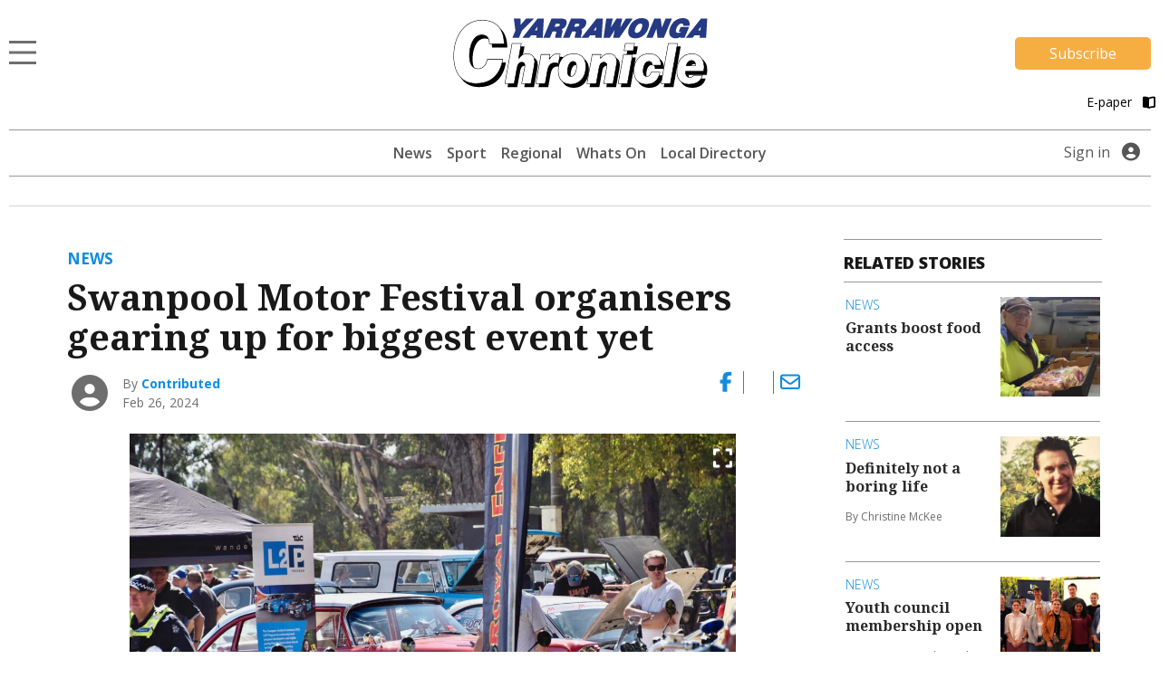

--- FILE ---
content_type: text/html; charset=UTF-8
request_url: https://www.yarrawongachronicle.com.au/news/swanpool-motor-festival-organisers-gearing-up-for-biggest-event-yet/
body_size: 14965
content:
<!DOCTYPE html>
<html lang="en-US">
<head>
                                                                                                                                                                                                                                                                                                                                                                                                                                                                                                                                      <title>Motor festival organisers gearing up for biggest event yet | Yarrawonga Chronicle</title>
    <meta name="description" content="Whether you like cars, bikes, trucks, tractors or boats, one motor festival in the north-east has it all and much more.">
    <meta name="viewport" content="width=device-width, initial-scale=1" />
    <meta name="format-detection" content="telephone=no">
    <meta charset="UTF-8" />
    <meta property="og:title" content="Motor festival organisers gearing up for biggest event yet"/>
    <meta property="og:description" content="Whether you like cars, bikes, trucks, tractors or boats, one motor festival in the north-east has it all and much more." />
    <meta property="og:image" content="https://imengine.public.prod.mmg.navigacloud.com?uuid=164fd0a7-0c84-5b1e-bf99-6220cfc531c1&function=original&type=preview" />    <meta property="og:type" content="article" />
    <meta property="og:url" content="https://www.yarrawongachronicle.com.au/news/swanpool-motor-festival-organisers-gearing-up-for-biggest-event-yet/" />
    <meta property="og:site_name" content="Yarrawonga Chronicle" />
    <link rel="canonical" href="https://www.benallaensign.com.au/news/swanpool-motor-festival-organisers-gearing-up-for-biggest-event-yet/" />
            <script type="text/javascript">
        var googletag = googletag || {};
        googletag.cmd = googletag.cmd || [];
        (function() {
            var gads = document.createElement('script');
            gads.async = true;
            gads.type = "text/javascript";
            var useSSL = "https:" == document.location.protocol;
            gads.src = (useSSL ? "https:" : "http:") + "//www.googletagservices.com/tag/js/gpt.js";
            var node = document.getElementsByTagName("script")[0];
            node.parentNode.insertBefore(gads, node);
        })();
    </script>
    <script type='text/javascript'>
        let fn_pageskin = "false";
        if (screen.width >= 1260) { fn_pageskin = "true"; }	

        window.googletag = window.googletag || {cmd: []};
        googletag.cmd.push(function() {
            googletag.defineSlot('/4082264/yarrawongachronicle', [[970,250],[728,90]], 'div-gpt-ad-TOPLB')
                .setTargeting('POS', ['1'])
                .addService(googletag.pubads());
            googletag.defineSlot('/4082264/yarrawongachronicle', [[728,90]], 'div-gpt-ad-LB2')
                .setTargeting('POS', ['2'])
                .addService(googletag.pubads());
            googletag.defineSlot('/4082264/yarrawongachronicle', [[320,50]], 'div-gpt-ad-MOBILEBANNER')
                .setTargeting('POS', ['1'])
                .addService(googletag.pubads());
            googletag.defineSlot('/4082264/yarrawongachronicle', [[300,250]], 'div-gpt-ad-MREC1')
                .setTargeting('POS', ['1'])
                .addService(googletag.pubads());
            googletag.defineSlot('/4082264/yarrawongachronicle', [[300,250]], 'div-gpt-ad-MREC2')
                .setTargeting('POS', ['2'])
                .addService(googletag.pubads());
            googletag.defineSlot('/4082264/yarrawongachronicle', [[300,250]], 'div-gpt-ad-MREC3')
                .setTargeting('POS', ['3'])
                .addService(googletag.pubads());
            googletag.defineSlot('/4082264/yarrawongachronicle', [[320,50]], 'div-gpt-ad-ANCHOR')
                .addService(googletag.pubads());
            googletag.defineSlot('/4082264/yarrawongachronicle', [[1,1]], 'div-gpt-ad-SKIN')
                .setTargeting('Adtech', ['Skin'])
                .addService(googletag.pubads());
            googletag.defineSlot('/4082264/yarrawongachronicle', [[1,1]], 'div-gpt-ad-TEADS')
                .setTargeting('Adtech', ['Teads'])
                .addService(googletag.pubads());

            googletag.pubads().enableSingleRequest();

            googletag.pubads().setTargeting('page-type', [ 'article' ]);
            googletag.pubads().setTargeting('BLOGPREFIX', [ location.pathname.split('/')[1] ]);
            googletag.pubads().setTargeting("inskin_yes", fn_pageskin);
            googletag.pubads().setTargeting('PostID', ['158994']);
            googletag.pubads().collapseEmptyDivs();
            googletag.pubads().setCentering(true);
            googletag.pubads().set('page_url', 'https://www.yarrawongachronicle.com.au');
            googletag.enableServices();
        });
    </script>
    <script type="text/javascript">
    window._taboola = window._taboola || [];
    _taboola.push({article:'auto'});
    !function (e, f, u, i) {
        if (!document.getElementById(i)){
            e.async = 1;
            e.src = u;
            e.id = i;
            f.parentNode.insertBefore(e, f);
        }
    }(document.createElement('script'),
      document.getElementsByTagName('script')[0],
      '//cdn.taboola.com/libtrc/sheppartonnewspapers-yarrawongachroniclecomau/loader.js',
      'tb_loader_script');
    if(window.performance && typeof window.performance.mark == 'function')
    {window.performance.mark('tbl_ic');}
</script>
    
        
<script>
window.dataLayer = window.dataLayer || [];
dataLayer.push({
  'event' : 'page_view',
  'page_type' : 'article',
  'article_id' : 'b47f19da-7bc8-438c-8641-86c7eee424c1',
  'headline' : 'Swanpool Motor Festival organisers gearing up for biggest event yet',
  'section' : 'News',
  'content_categories' : '',
  'syndication' : 'Regional Syndicated',
  'author_names' : 'Contributed',
  'publish_date' : '2024-02-26',
  'publish_time' : '11:11',
  'article_type' : 'premium',
});
</script>  
  <script src="https://ajax.googleapis.com/ajax/libs/jquery/3.6.3/jquery.min.js"></script>
  
          <!-- Google Tag Manager -->
    <script>
        (function(w,d,s,l,i){w[l]=w[l]||[];w[l].push({'gtm.start':
        new Date().getTime(),event:'gtm.js'});var f=d.getElementsByTagName(s)[0],
        j=d.createElement(s),dl=l!='dataLayer'?'&l='+l:'';j.async=true;j.src=
        'https://www.googletagmanager.com/gtm.js?id='+i+dl;f.parentNode.insertBefore(j,f);
        })(window,document,'script','dataLayer', 'GTM-M5B9HNJ');
    </script>
    <!-- End Google Tag Manager -->
    
        <!-- Google Tag Manager (second) -->
    <script>
        (function(w,d,s,l,i){w[l]=w[l]||[];w[l].push({'gtm.start':
        new Date().getTime(),event:'gtm.js'});var f=d.getElementsByTagName(s)[0],
        j=d.createElement(s),dl=l!='dataLayer'?'&l='+l:'';j.async=true;j.src=
        'https://www.googletagmanager.com/gtm.js?id='+i+dl;f.parentNode.insertBefore(j,f);
        })(window,document,'script','dataLayer', 'GTM-MJP6C8K4');
    </script>
    <!-- End Google Tag Manager (second) -->
      <script>var articleType = "premium";[{"Type": "Article","Expression": window.articleType == "premium"}]</script><meta name='robots' content='max-image-preview:large' />
<link rel='dns-prefetch' href='//www.yarrawongachronicle.com.au' />
<link rel='dns-prefetch' href='//static.ew.mmg.navigacloud.com' />
<link rel='dns-prefetch' href='//connect.facebook.net' />
<link rel='dns-prefetch' href='//applets.ebxcdn.com' />
<link rel='dns-prefetch' href='//use.typekit.net' />
<link rel='dns-prefetch' href='//s.w.org' />
<link rel='stylesheet' id='splw-styles-css'  href='https://www.yarrawongachronicle.com.au/wp-content/plugins/location-weather/assets/css/splw-style.min.css?ver=1.2.5' type='text/css' media='all' />
<style id='splw-styles-inline-css' type='text/css'>
#splw-location-weather-940.splw-main-wrapper {
		max-width: 320px;
		margin   : auto;
		margin-bottom: 2em;
	}#splw-location-weather-940 .splw-lite-wrapper,#splw-location-weather-940 .splw-forecast-weather select,#splw-location-weather-940 .splw-forecast-weather option,#splw-location-weather-940 .splw-lite-wrapper .splw-weather-attribution a{
	   color:#000000;
	   text-decoration: none;
	}#splw-location-weather-940 .splw-lite-wrapper{ border: 0px solid #e2e2e2}#splw-location-weather-940 .splw-lite-wrapper{
		border-radius: 8px;
	}#splw-location-weather-940 .splw-weather-title {
		margin-top :0px;
		margin-right :0px;
		margin-bottom: 20px;
		margin-left: 0px;
    }#splw-location-weather-940 .splw-weather-icons div svg path{
		fill:#dfe6e9;
	}#splw-location-weather-940 .splw-lite-wrapper,#splw-location-weather-940 .splw-forecast-weather option{background:transparent}
</style>
<link rel='stylesheet' id='splw-old-styles-css'  href='https://www.yarrawongachronicle.com.au/wp-content/plugins/location-weather/assets/css/old-style.min.css?ver=1.2.5' type='text/css' media='all' />
<link rel='stylesheet' id='mmg-style-css'  href='https://static.ew.mmg.navigacloud.com/wp-content/themes/mmg/assets/dist/css/style.min.css?ver=1766071789849' type='text/css' media='all' />
<link rel='stylesheet' id='theme-styles-css'  href='https://www.yarrawongachronicle.com.au/wp-content/themes/mmg/style.css?ver=1766071789849' type='text/css' media='1' />
<style id='theme-styles-inline-css' type='text/css'>
:root {--primary-color:#118ce0;}
</style>
<link rel='stylesheet' id='mmg-fonts-css'  href='https://use.typekit.net/usb0mqu.css?ver=1766071789849' type='text/css' media='1' />
<script type='text/javascript' src='https://static.ew.mmg.navigacloud.com/wp-content/themes/mmg/assets/dist/js/head.min.js?ver=1766071789849' id='mmg-head-js-js'></script>
<script type='text/javascript' async defer src='https://connect.facebook.net/en_US/sdk.js?ver=1766071789849#xfbml=1&#038;version=v3.2' id='facebook-sdk-js'></script>
<script id="ebx" async src="https://applets.ebxcdn.com/ebx.js?ver=20251117"></script><link rel="https://api.w.org/" href="https://www.yarrawongachronicle.com.au/wp-json/" />
<link rel='shortlink' href='https://www.yarrawongachronicle.com.au/?p=158994' />
<link rel="alternate" type="application/json+oembed" href="https://www.yarrawongachronicle.com.au/wp-json/oembed/1.0/embed?url=https%3A%2F%2Fwww.yarrawongachronicle.com.au%2Fnews%2Fswanpool-motor-festival-organisers-gearing-up-for-biggest-event-yet%2F" />
<link rel="alternate" type="text/xml+oembed" href="https://www.yarrawongachronicle.com.au/wp-json/oembed/1.0/embed?url=https%3A%2F%2Fwww.yarrawongachronicle.com.au%2Fnews%2Fswanpool-motor-festival-organisers-gearing-up-for-biggest-event-yet%2F&#038;format=xml" />
<script src='https://prod.ew.mmg.navigacloud.com/?dm=57c9b89633572b02cc3fff738d631684&amp;action=load&amp;blogid=14&amp;siteid=1&amp;t=215812791&amp;back=https%3A%2F%2Fwww.yarrawongachronicle.com.au%2Fnews%2Fswanpool-motor-festival-organisers-gearing-up-for-biggest-event-yet%2F' type='text/javascript'></script><link rel="icon" href="https://static.ew.mmg.navigacloud.com/wp-content/uploads/sites/14/2021/09/14132739/Yarrawonga-Chronicle-favicon.png" sizes="32x32" />
<link rel="icon" href="https://static.ew.mmg.navigacloud.com/wp-content/uploads/sites/14/2021/09/14132739/Yarrawonga-Chronicle-favicon.png" sizes="192x192" />
<link rel="apple-touch-icon" href="https://static.ew.mmg.navigacloud.com/wp-content/uploads/sites/14/2021/09/14132739/Yarrawonga-Chronicle-favicon.png" />
<meta name="msapplication-TileImage" content="https://static.ew.mmg.navigacloud.com/wp-content/uploads/sites/14/2021/09/14132739/Yarrawonga-Chronicle-favicon.png" />

  </head>
<body class="article-template-default single single-article postid-158994" data-device="desktop">
          <!-- Google Tag Manager (noscript) -->
    <noscript>
        <iframe src="https://www.googletagmanager.com/ns.html?id=GTM-M5B9HNJ"
            height="0" width="0" style="display:none;visibility:hidden">
        </iframe>
    </noscript>
    <!-- End Google Tag Manager (noscript) -->
    
        <!-- Google Tag Manager (second) (noscript) -->
    <noscript>
        <iframe src="https://www.googletagmanager.com/ns.html?id=GTM-MJP6C8K4"
            height="0" width="0" style="display:none;visibility:hidden">
        </iframe>
    </noscript>
    <!-- End Google Tag Manager (second) (noscript) -->
    
  <header class="c-header-new">
    
<script>
    $(document).ready(function() {
        let mycurrentdomain = "https://" + window.location.hostname;
        document.getElementById("mylogo").setAttribute("href",mycurrentdomain);
    });
</script>

<div class="container">
    <div class="row">
        <div class="col-12 logo-area">
            <div class="logo-area__main">     
                <div class="logo-area__main--menu-extended-icon-wrapper">
                   <button data-target=".multi-collapse" data-toggle="collapse"></button> 
                </div>

                                <a id="mylogo" class="logo-area__main--link">
                    <img src="https://static.ew.mmg.navigacloud.com/wp-content/uploads/sites/14/2021/09/14132755/yarrawonga-chronicle.png" class="img-fluid logo-img" alt="Yarrawonga Chronicle logo" width="281" height="77">
                </a>
                                <div class="logo-area__main--subscribe-button d-md-flex d-none"> 
                                                                            <a class="button-cta" id="piano-subscribe-button" href="https://www.yarrawongachronicle.com.au/membership?redirect=https%3A%2F%2Fwww.yarrawongachronicle.com.au%2Fnews%2Fswanpool-motor-festival-organisers-gearing-up-for-biggest-event-yet%2F">
    <button class="primary">Subscribe</button>
</a>
                                        
                                                        </div>
            </div>

                            <div class="logo-area__second d-md-flex d-none">
                    <div>
</div>

<script>
  (function () {
    const btn   = document.getElementById('audio-btn');
    const icon  = document.getElementById('audio-icon');
    const audio = document.getElementById('story-audio');

    const PLAY_IMG  = '/wp-content/themes/mmg/assets/images/audio-play.png';
    const PLAY_IMG_BLACK = '/wp-content/themes/mmg/assets/images/audio-play-black.png';
    const PAUSE_IMG = '/wp-content/themes/mmg/assets/images/audio-pause.png';
    const PAUSE_IMG_BLACK = '/wp-content/themes/mmg/assets/images/audio-pause-black.png';

    let isHovering = false;

    // Pre-load the pause icon so there’s no delay
    new Image().src = PAUSE_IMG;
    new Image().src = PAUSE_IMG_BLACK;
    new Image().src = PLAY_IMG_BLACK;

    btn.addEventListener('click', function (e) {
      e.preventDefault();
      if (audio.paused) {
        audio.play();
        if (isHovering) {
            icon.src = PAUSE_IMG;
        } else {
            icon.src = PAUSE_IMG_BLACK;
        }
        btn.setAttribute('aria-label', 'Pause audio');
      } else {
        audio.pause();
        if (isHovering) {
            icon.src = PLAY_IMG;
        } else {
            icon.src = PLAY_IMG_BLACK;
        }
        btn.setAttribute('aria-label', 'Play audio');
      }
    });

    // When the track ends, revert to “play” state
    audio.addEventListener('ended', () => {
        if (isHovering) {
            icon.src = PLAY_IMG;
            btn.setAttribute('aria-label', 'Play audio');
        } else {
            icon.src = PLAY_IMG_BLACK;
            btn.setAttribute('aria-label', 'Play audio');
        }
    });

    icon.addEventListener('mouseenter', () => {
        isHovering = true;
        if (audio.paused) {
            icon.src = PLAY_IMG;
        } else {
            icon.src = PAUSE_IMG;
        }
    });

    icon.addEventListener('mouseleave', () => {
        isHovering = false;
        if (audio.paused) {
            icon.src = PLAY_IMG_BLACK;
        } else {
            icon.src = PAUSE_IMG_BLACK;
        }
    });

  })();
</script>
                    <a id="pressreader-button" style="margin-top: 5px;" href=" /e-paper/ ">
                        E-paper
                        <i class="fas fa-book-open pl-2 pr-1"></i>
                    </a>
                </div>
                        
                                </div>
    </div>


	<div class="navbar-background position-absolute">
		<div class="container">
			<nav class="navbar navbar-light navbar-extended multi-collapse collapse">
    <span class="navbar-text d-flex w-100 pb-0">
        <button class="navbar__close-icon" data-toggle="collapse" data-target=".multi-collapse"></button>
    </span>

    <section class="d-flex w-100">
        
<form class="form-inline search-bar form-inline-extended" role="search" method="GET" action="/search/">
	<div class="input-group">
		<input class="form-control border-0" name="q" type="search" placeholder="Search for topics and articles" aria-label="Search for topics and articles">
		<div class="input-group-append m-0">
			<button class="btn border-0" type="submit">
				<i class="fas fa-search"></i>
			</button>
		</div>
	</div>
</form>
    </section>

    <div id="toggle-menu-group">
		<section class="d-flex w-100">
            <button class="menu-toggle-group__button active" id="button-toggle-1" aria-expanded="true">sections</button>
            <button class="menu-toggle-group__button" id="button-toggle-2" aria-expanded="false">network</button>
		</section>
                    <div id="piano-menu-extended">
                <ul >
    <li><a href="/my-account">My Account</a></li>
    <li><a class="piano-signout" href="javascript:void(0)">Sign Out</a></li>
</ul>
            </div>
                                <ul class="mmg-menu-with-dropdown navbar-nav navbar-nav-parent " id="menu-toggle-1">
            <li class="nav-item p-0 d-flex flex-column">
            <div data-toggle="#menu-id-693" class="d-flex ">
                <a data-toggle="#menu-id-693" class="nav-link" href="https://www.yarrawongachronicle.com.au/news/">News
                </a>
                            </div>
                    </li>
            <li class="nav-item p-0 d-flex flex-column">
            <div data-toggle="#menu-id-772" class="d-flex ">
                <a data-toggle="#menu-id-772" class="nav-link" href="https://www.yarrawongachronicle.com.au/sport/">Sport
                </a>
                            </div>
                    </li>
            <li class="nav-item p-0 d-flex flex-column">
            <div data-toggle="#menu-id-1382" class="d-flex ">
                <a data-toggle="#menu-id-1382" class="nav-link" href="https://www.yarrawongachronicle.com.au/whats-on/">Whats On
                </a>
                            </div>
                    </li>
            <li class="nav-item p-0 d-flex flex-column">
            <div data-toggle="#menu-id-246867" class="d-flex ">
                <a data-toggle="#menu-id-246867" class="nav-link" href="https://www.yarrawongachronicle.com.au/news/local-directory/">Local Directory
                </a>
                            </div>
                    </li>
            <li class="nav-item p-0 d-flex flex-column">
            <div data-toggle="#menu-id-910" class="d-flex ">
                <a data-toggle="#menu-id-910" class="nav-link" href="#">Regional
                </a>
                            <a class="nav-link nav-link-expand ml-auto d-flex mmg-dd-expandable" href="#">
                    <i class="fas fa-chevron-down align-self-center" id="menu-id-910-toggler" data-toggle="#menu-id-910" ></i>
                </a>
            </div>
                <div id="menu-id-910" class="navbar-nav-nested-container" style="height: 0px">
                    <ul class="navbar-nav navbar-nav-nested flex-column">
                                                    <li class="nav-item nav-item-child p-0">
                                <a class="nav-link  " href="https://www.yarrawongachronicle.com.au/regional/">
                                    All
                                </a>
                            </li>
                                                    <li class="nav-item nav-item-child p-0">
                                <a class="nav-link  " href="https://www.yarrawongachronicle.com.au/benalla/">
                                    Benalla
                                </a>
                            </li>
                                                    <li class="nav-item nav-item-child p-0">
                                <a class="nav-link  " href="https://www.yarrawongachronicle.com.au/cobram/">
                                    Cobram
                                </a>
                            </li>
                                                    <li class="nav-item nav-item-child p-0">
                                <a class="nav-link  " href="https://www.yarrawongachronicle.com.au/corowa/">
                                    Corowa
                                </a>
                            </li>
                                                    <li class="nav-item nav-item-child p-0">
                                <a class="nav-link  " href="https://www.yarrawongachronicle.com.au/deniliquin/">
                                    Deniliquin
                                </a>
                            </li>
                                                    <li class="nav-item nav-item-child p-0">
                                <a class="nav-link  " href="https://www.yarrawongachronicle.com.au/echuca/">
                                    Echuca
                                </a>
                            </li>
                                                    <li class="nav-item nav-item-child p-0">
                                <a class="nav-link  " href="https://www.yarrawongachronicle.com.au/finley/">
                                    Finley
                                </a>
                            </li>
                                                    <li class="nav-item nav-item-child p-0">
                                <a class="nav-link  " href="https://www.yarrawongachronicle.com.au/heathcote/">
                                    Heathcote
                                </a>
                            </li>
                                                    <li class="nav-item nav-item-child p-0">
                                <a class="nav-link  " href="https://www.yarrawongachronicle.com.au/kyabram/">
                                    Kyabram
                                </a>
                            </li>
                                                    <li class="nav-item nav-item-child p-0">
                                <a class="nav-link  " href="https://www.yarrawongachronicle.com.au/rochester/">
                                    Rochester
                                </a>
                            </li>
                                                    <li class="nav-item nav-item-child p-0">
                                <a class="nav-link  " href="https://www.yarrawongachronicle.com.au/seymour/">
                                    Seymour
                                </a>
                            </li>
                                                    <li class="nav-item nav-item-child p-0">
                                <a class="nav-link  " href="https://www.yarrawongachronicle.com.au/shepparton/">
                                    Shepparton
                                </a>
                            </li>
                                            </ul>
                </div>
                    </li>
            <li class="nav-item p-0 d-flex flex-column">
            <div data-toggle="#menu-id-793" class="d-flex ">
                <a data-toggle="#menu-id-793" class="nav-link" href="#">Agriculture
                </a>
                            <a class="nav-link nav-link-expand ml-auto d-flex mmg-dd-expandable" href="#">
                    <i class="fas fa-chevron-down align-self-center" id="menu-id-793-toggler" data-toggle="#menu-id-793" ></i>
                </a>
            </div>
                <div id="menu-id-793" class="navbar-nav-nested-container" style="height: 0px">
                    <ul class="navbar-nav navbar-nav-nested flex-column">
                                                    <li class="nav-item nav-item-child p-0">
                                <a class="nav-link  " href="https://www.yarrawongachronicle.com.au/agriculture/">
                                    All
                                </a>
                            </li>
                                                    <li class="nav-item nav-item-child p-0">
                                <a class="nav-link  " href="https://www.yarrawongachronicle.com.au/rural-news/">
                                    Rural News
                                </a>
                            </li>
                                                    <li class="nav-item nav-item-child p-0">
                                <a class="nav-link  " href="https://www.yarrawongachronicle.com.au/dairy/">
                                    Dairy
                                </a>
                            </li>
                                                    <li class="nav-item nav-item-child p-0">
                                <a class="nav-link  " href="https://www.yarrawongachronicle.com.au/horticulture/">
                                    Horticulture
                                </a>
                            </li>
                                                    <li class="nav-item nav-item-child p-0">
                                <a class="nav-link  " href="https://www.yarrawongachronicle.com.au/cropping/">
                                    Cropping
                                </a>
                            </li>
                                                    <li class="nav-item nav-item-child p-0">
                                <a class="nav-link  " href="https://www.yarrawongachronicle.com.au/livestock/">
                                    Livestock
                                </a>
                            </li>
                                                    <li class="nav-item nav-item-child p-0">
                                <a class="nav-link  " href="https://www.yarrawongachronicle.com.au/water/">
                                    Water
                                </a>
                            </li>
                                                    <li class="nav-item nav-item-child p-0">
                                <a class="nav-link  " href="https://www.yarrawongachronicle.com.au/management/">
                                    Rural Management
                                </a>
                            </li>
                                                    <li class="nav-item nav-item-child p-0">
                                <a class="nav-link  " href="https://www.yarrawongachronicle.com.au/from-the-experts/">
                                    From the Experts
                                </a>
                            </li>
                                                    <li class="nav-item nav-item-child p-0">
                                <a class="nav-link  " href="https://www.yarrawongachronicle.com.au/machinery-and-products/">
                                    Machinery and Products
                                </a>
                            </li>
                                                    <li class="nav-item nav-item-child p-0">
                                <a class="nav-link  " href="https://www.yarrawongachronicle.com.au/animal-health/">
                                    Animal Health
                                </a>
                            </li>
                                            </ul>
                </div>
                    </li>
            <li class="nav-item p-0 d-flex flex-column">
            <div data-toggle="#menu-id-794" class="d-flex ">
                <a data-toggle="#menu-id-794" class="nav-link" href="#">National &amp; World
                </a>
                            <a class="nav-link nav-link-expand ml-auto d-flex mmg-dd-expandable" href="#">
                    <i class="fas fa-chevron-down align-self-center" id="menu-id-794-toggler" data-toggle="#menu-id-794" ></i>
                </a>
            </div>
                <div id="menu-id-794" class="navbar-nav-nested-container" style="height: 0px">
                    <ul class="navbar-nav navbar-nav-nested flex-column">
                                                    <li class="nav-item nav-item-child p-0">
                                <a class="nav-link  " href="https://www.yarrawongachronicle.com.au/national-and-world/">
                                    All
                                </a>
                            </li>
                                                    <li class="nav-item nav-item-child p-0">
                                <a class="nav-link  " href="https://www.yarrawongachronicle.com.au/national/">
                                    National News
                                </a>
                            </li>
                                                    <li class="nav-item nav-item-child p-0">
                                <a class="nav-link  " href="https://www.yarrawongachronicle.com.au/world/">
                                    World News
                                </a>
                            </li>
                                                    <li class="nav-item nav-item-child p-0">
                                <a class="nav-link  " href="https://www.yarrawongachronicle.com.au/national-sport/">
                                    National Sport
                                </a>
                            </li>
                                                    <li class="nav-item nav-item-child p-0">
                                <a class="nav-link  " href="https://www.yarrawongachronicle.com.au/aap-finance/">
                                    Finance
                                </a>
                            </li>
                                                    <li class="nav-item nav-item-child p-0">
                                <a class="nav-link  " href="https://www.yarrawongachronicle.com.au/aap-entertainment/">
                                    Entertainment
                                </a>
                            </li>
                                            </ul>
                </div>
                    </li>
            <li class="nav-item p-0 d-flex flex-column">
            <div data-toggle="#menu-id-791" class="d-flex ">
                <a data-toggle="#menu-id-791" class="nav-link" href="https://www.yarrawongachronicle.com.au/pressreader/">Today’s Paper
                </a>
                            </div>
                    </li>
            <li class="nav-item p-0 d-flex flex-column">
            <div data-toggle="#menu-id-1014" class="d-flex ">
                <a data-toggle="#menu-id-1014" class="nav-link" href="https://www.yarrawongachronicle.com.au/manage-newsletters/">Manage Newsletters
                </a>
                            </div>
                    </li>
            <li class="nav-item p-0 d-flex flex-column">
            <div data-toggle="#menu-id-789" class="d-flex ">
                <a data-toggle="#menu-id-789" class="nav-link" href="https://www.yarrawongachronicle.com.au/about-us/">About us
                </a>
                            </div>
                    </li>
            <li class="nav-item p-0 d-flex flex-column">
            <div data-toggle="#menu-id-790" class="d-flex ">
                <a data-toggle="#menu-id-790" class="nav-link" href="https://www.yarrawongachronicle.com.au/contact-us/">Contact Us
                </a>
                            </div>
                    </li>
            <li class="nav-item p-0 d-flex flex-column">
            <div data-toggle="#menu-id-703" class="d-flex ">
                <a data-toggle="#menu-id-703" class="nav-link" href="#">Policies
                </a>
                            <a class="nav-link nav-link-expand ml-auto d-flex mmg-dd-expandable" href="#">
                    <i class="fas fa-chevron-down align-self-center" id="menu-id-703-toggler" data-toggle="#menu-id-703" ></i>
                </a>
            </div>
                <div id="menu-id-703" class="navbar-nav-nested-container" style="height: 0px">
                    <ul class="navbar-nav navbar-nav-nested flex-column">
                                                    <li class="nav-item nav-item-child p-0">
                                <a class="nav-link  " href="https://www.yarrawongachronicle.com.au/privacy-policy/">
                                    Privacy Policy
                                </a>
                            </li>
                                                    <li class="nav-item nav-item-child p-0">
                                <a class="nav-link  " href="https://www.yarrawongachronicle.com.au/general-use-policy/">
                                    General Use Policy
                                </a>
                            </li>
                                                    <li class="nav-item nav-item-child p-0">
                                <a class="nav-link  " href="https://www.yarrawongachronicle.com.au/subscription-terms-conditions/">
                                    Subscription Terms &#038; Conditions
                                </a>
                            </li>
                                                    <li class="nav-item nav-item-child p-0">
                                <a class="nav-link  " href="https://www.yarrawongachronicle.com.au/complaints-policy/">
                                    Complaints Policy
                                </a>
                            </li>
                                            </ul>
                </div>
                    </li>
    </ul>
        <ul class="mmg-menu-with-dropdown navbar-nav navbar-nav-parent d-none" id="menu-toggle-2">
            <li class="nav-item p-0 d-flex flex-column">
            <div data-toggle="#menu-id-707" class="d-flex ">
                <a data-toggle="#menu-id-707" class="nav-link" href="#">Our Newspapers
                </a>
                            <a class="nav-link nav-link-expand ml-auto d-flex mmg-dd-expandable" href="#">
                    <i class="fas fa-chevron-down align-self-center" id="menu-id-707-toggler" data-toggle="#menu-id-707" ></i>
                </a>
            </div>
                <div id="menu-id-707" class="navbar-nav-nested-container" style="height: 0px">
                    <ul class="navbar-nav navbar-nav-nested flex-column">
                                                    <li class="nav-item nav-item-child p-0">
                                <a class="nav-link  " href="https://www.benallaensign.com.au/">
                                    Benalla Ensign
                                </a>
                            </li>
                                                    <li class="nav-item nav-item-child p-0">
                                <a class="nav-link  " href="https://www.campaspenews.com.au/">
                                    Campaspe News
                                </a>
                            </li>
                                                    <li class="nav-item nav-item-child p-0">
                                <a class="nav-link  " href="https://www.cobramcourier.com.au/">
                                    Cobram Courier
                                </a>
                            </li>
                                                    <li class="nav-item nav-item-child p-0">
                                <a class="nav-link  " href="https://www.corowafreepress.com.au/">
                                    Corowa Free Press
                                </a>
                            </li>
                                                    <li class="nav-item nav-item-child p-0">
                                <a class="nav-link  " href="https://www.countrynews.com.au/">
                                    Country News
                                </a>
                            </li>
                                                    <li class="nav-item nav-item-child p-0">
                                <a class="nav-link  " href="https://www.denipt.com.au/">
                                    Deniliquin Pastoral Times
                                </a>
                            </li>
                                                    <li class="nav-item nav-item-child p-0">
                                <a class="nav-link  " href="http://kyfreepress.com.au">
                                    Kyabram Free Press
                                </a>
                            </li>
                                                    <li class="nav-item nav-item-child p-0">
                                <a class="nav-link  " href="https://www.riverineherald.com.au/">
                                    Riverine Herald
                                </a>
                            </li>
                                                    <li class="nav-item nav-item-child p-0">
                                <a class="nav-link  " href="https://www.seymourtelegraph.com.au/">
                                    Seymour Telegraph
                                </a>
                            </li>
                                                    <li class="nav-item nav-item-child p-0">
                                <a class="nav-link  " href="https://www.sheppnews.com.au/">
                                    Shepparton News
                                </a>
                            </li>
                                                    <li class="nav-item nav-item-child p-0">
                                <a class="nav-link  " href="https://www.southernriverinanews.com.au/">
                                    Southern Riverina News
                                </a>
                            </li>
                                            </ul>
                </div>
                    </li>
            <li class="nav-item p-0 d-flex flex-column">
            <div data-toggle="#menu-id-708" class="d-flex ">
                <a data-toggle="#menu-id-708" class="nav-link" href="#">National Publications
                </a>
                            <a class="nav-link nav-link-expand ml-auto d-flex mmg-dd-expandable" href="#">
                    <i class="fas fa-chevron-down align-self-center" id="menu-id-708-toggler" data-toggle="#menu-id-708" ></i>
                </a>
            </div>
                <div id="menu-id-708" class="navbar-nav-nested-container" style="height: 0px">
                    <ul class="navbar-nav navbar-nav-nested flex-column">
                                                    <li class="nav-item nav-item-child p-0">
                                <a class="nav-link  " href="https://www.dairynewsaustralia.com.au/">
                                    Dairy News Australia
                                </a>
                            </li>
                                                    <li class="nav-item nav-item-child p-0">
                                <a class="nav-link  " href="https://www.farmerdirect.com.au/">
                                    Farmer Direct
                                </a>
                            </li>
                                                    <li class="nav-item nav-item-child p-0">
                                <a class="nav-link  " href="https://www.smallfarms.net/">
                                    Small Farms Magazine
                                </a>
                            </li>
                                            </ul>
                </div>
                    </li>
            <li class="nav-item p-0 d-flex flex-column">
            <div data-toggle="#menu-id-709" class="d-flex ">
                <a data-toggle="#menu-id-709" class="nav-link" href="#">Events
                </a>
                            <a class="nav-link nav-link-expand ml-auto d-flex mmg-dd-expandable" href="#">
                    <i class="fas fa-chevron-down align-self-center" id="menu-id-709-toggler" data-toggle="#menu-id-709" ></i>
                </a>
            </div>
                <div id="menu-id-709" class="navbar-nav-nested-container" style="height: 0px">
                    <ul class="navbar-nav navbar-nav-nested flex-column">
                                                    <li class="nav-item nav-item-child p-0">
                                <a class="nav-link  " href="https://www.seymourexpo.com.au/">
                                    Seymour Expo
                                </a>
                            </li>
                                                    <li class="nav-item nav-item-child p-0">
                                <a class="nav-link  " href="https://www.weddingfestival.com.au/">
                                    The Wedding Festival
                                </a>
                            </li>
                                                    <li class="nav-item nav-item-child p-0">
                                <a class="nav-link  " href="https://www.deerexpo.com.au/">
                                    Wild Deer &#038; Duck Hunting Expo
                                </a>
                            </li>
                                            </ul>
                </div>
                    </li>
    </ul>
    </div>

    <div class="float-left position-relative">
            <div class="mmg-site-subscription mx-auto">
            <div>
                      <h3 class="mmg-site-subscription__headline">Stories about people you know told by people you trust</h3>
        <p id="piano-menu-extended-subscribe-message" class="mmg-site-subscription__description">Subscribe to the news that matters to you</p>                                
                                                <a class="button-cta" id="piano-menu-extended-subscribe-button" href="https://www.yarrawongachronicle.com.au/membership?redirect=https%3A%2F%2Fwww.yarrawongachronicle.com.au%2Fnews%2Fswanpool-motor-festival-organisers-gearing-up-for-biggest-event-yet%2F">
                            <button class="primary">Subscribe</button>
                        </a>
                                </div>
        </div>
            </div>
</nav>
		</div>
	</div>
</div>


    <div class="container">
    <div class="main-menu">
		<nav class="main-menu__navbar d-none d-md-flex justify-content-lg-center">
            <div class="d-none d-md-block d-lg-none">
                <div id="lw_widget-3"><div id="splw-location-weather-940" class="splw-main-wrapper"><div class="splw-weather-title"></div><div class="splw-lite-wrapper"><div class="splw-lite-header"><div class="splw-lite-header-title-wrapper"><div class="splw-lite-header-title">Yarrawonga, <span>AU</span></div> <div class="splw-lite-current-time">December 23, 2025</div></div></div><div class="splw-lite-body"><div class="splw-lite-current-temp"><div class="splw-cur-temp"><img src="https://openweathermap.org/img/w/01d.png" class="weather-icon" /> <span class="cur-temp"> 18°C</span></div></div><div class="splw-lite-current-text"><div class="splw-lite-desc"><Span>clear sky</Span></div> <div class="splw-other-opt"><div class="splw-gusts-wind">Wind: 25 Km/h</div>    </div></div></div> </div></div></div>
            </div>

			                <ul class="header-menu main-menu__navbar--nav d-lg-flex d-none">
                <li class="nav-item header-menu-parent nav-item-parent position-relative ">
            <a class="nav-link" href="https://www.yarrawongachronicle.com.au/news/" >News
            </a>
                    </li>
            <li class="nav-item header-menu-parent nav-item-parent position-relative ">
            <a class="nav-link" href="https://www.yarrawongachronicle.com.au/sport/" >Sport
            </a>
                    </li>
            <li class="nav-item header-menu-parent nav-item-parent position-relative ">
            <a class="nav-link" href="https://www.yarrawongachronicle.com.au/regional/" >Regional
            </a>
                    </li>
            <li class="nav-item header-menu-parent nav-item-parent position-relative ">
            <a class="nav-link" href="https://www.yarrawongachronicle.com.au/whats-on/" >Whats On
            </a>
                    </li>
            <li class="nav-item header-menu-parent nav-item-parent position-relative ">
            <a class="nav-link" href="https://www.yarrawongachronicle.com.au/news/local-directory/" >Local Directory
            </a>
                    </li>
    </ul>
					</nav>
                            <div class="d-md-flex d-none main-menu__login align-items-center">
                <a id="piano-signin-desktop" href="javascript:void(0)">
                    Sign in
                </a>
                <a id="piano-account-desktop" href="javascript:void(0)">
                    Account
                </a>
                <i class="profile-icon fas fa-user-circle"></i>
                <div class="piano-signin-desktop__dropdown">
                    <ul >
    <li><a href="/my-account">My Account</a></li>
    <li><a class="piano-signout" href="javascript:void(0)">Sign Out</a></li>
</ul>
                </div>
            </div>
                                <div class="d-md-none h-100">
                            <div class="subscribe-login-buttons">
        <div>
</div>

<script>
  (function () {
    const mobile_btn   = document.getElementById('mobile-audio-btn');
    const mobile_icon  = document.getElementById('mobile-audio-icon');
    const mobile_audio = document.getElementById('mobile-story-audio');

    const MOBILE_PLAY_IMG  = '/wp-content/themes/mmg/assets/images/audio-play.png';
    const MOBILE_PLAY_IMG_BLACK = '/wp-content/themes/mmg/assets/images/audio-play-black.png';
    const MOBILE_PAUSE_IMG = '/wp-content/themes/mmg/assets/images/audio-pause.png';
    const MOBILE_PAUSE_IMG_BLACK = '/wp-content/themes/mmg/assets/images/audio-pause-black.png';

    let mobile_isHovering = false;

    // Pre-load the pause icon so there’s no delay
    new Image().src = MOBILE_PAUSE_IMG;
    new Image().src = MOBILE_PAUSE_IMG_BLACK;
    new Image().src = MOBILE_PLAY_IMG_BLACK;

    mobile_btn.addEventListener('click', function (e) {
      e.preventDefault();
      if (mobile_audio.paused) {
        mobile_audio.play();
        if (mobile_isHovering) {
            mobile_icon.src = MOBILE_PAUSE_IMG;
        } else {
            mobile_icon.src = MOBILE_PAUSE_IMG_BLACK;
        }
        mobile_btn.setAttribute('aria-label', 'Pause audio');
      } else {
        mobile_audio.pause();
        if (mobile_isHovering) {
            mobile_icon.src = MOBILE_PLAY_IMG;
        } else {
            mobile_icon.src = MOBILE_PLAY_IMG_BLACK;
        }
        mobile_btn.setAttribute('aria-label', 'Play audio');
      }
    });

    // When the track ends, revert to “play” state
    mobile_audio.addEventListener('ended', () => {
        if (mobile_isHovering) {
            mobile_icon.src = MOBILE_PLAY_IMG;
            mobile_btn.setAttribute('aria-label', 'Play audio');
        } else {
            mobile_icon.src = MOBILE_PLAY_IMG_BLACK;
            mobile_btn.setAttribute('aria-label', 'Play audio');
        }
    });

    mobile_icon.addEventListener('mouseenter', () => {
        mobile_isHovering = true;
        if (mobile_audio.paused) {
            mobile_icon.src = MOBILE_PLAY_IMG;
        } else {
            mobile_icon.src = MOBILE_PAUSE_IMG;
        }
    });

    mobile_icon.addEventListener('mouseleave', () => {
        mobile_isHovering = false;
        if (mobile_audio.paused) {
            mobile_icon.src = MOBILE_PLAY_IMG_BLACK;
        } else {
            mobile_icon.src = MOBILE_PAUSE_IMG_BLACK;
        }
    });

  })();
</script>    <a class="button-cta" id="piano-subscribe-mobile" href="https://www.yarrawongachronicle.com.au/membership?redirect=https%3A%2F%2Fwww.yarrawongachronicle.com.au%2Fnews%2Fswanpool-motor-festival-organisers-gearing-up-for-biggest-event-yet%2F">
    <button class="primary">Subscribe</button>
</a>
    <a class="button-cta" id="piano-signin-mobile" href="#">
    <button class="secondary">Sign in</button>
</a>
</div>
                    </div>
	</div>

    <div class="d-md-none py-3">
        <div id="lw_widget-3"><div id="splw-location-weather-940" class="splw-main-wrapper"><div class="splw-weather-title"></div><div class="splw-lite-wrapper"><div class="splw-lite-header"><div class="splw-lite-header-title-wrapper"><div class="splw-lite-header-title">Yarrawonga, <span>AU</span></div> <div class="splw-lite-current-time">December 23, 2025</div></div></div><div class="splw-lite-body"><div class="splw-lite-current-temp"><div class="splw-cur-temp"><img src="https://openweathermap.org/img/w/01d.png" class="weather-icon" /> <span class="cur-temp"> 18°C</span></div></div><div class="splw-lite-current-text"><div class="splw-lite-desc"><Span>clear sky</Span></div> <div class="splw-other-opt"><div class="splw-gusts-wind">Wind: 25 Km/h</div>    </div></div></div> </div></div></div>
    </div>
</div>
  </header>


    <div class="container">
        <div class="col-12 d-none d-md-flex justify-content-center py-3 mmg-border-bottom-light">
            <div class="">
    <div class="mmg-google-ad d-none d-md-flex">
        <div id="div-gpt-ad-TOPLB" style="">
            <script>
                googletag.cmd.push(function() { googletag.display('div-gpt-ad-TOPLB'); });
            </script>
        </div>
    </div>
</div>
        </div>
    </div>

    <main class="container page__container">
        <div class="row page__row--res article-container d-flex justify-content-center">
            <article class="article col-12 col-md-12 col-lg-8 page__col--res"
    
    
    
            data-authors="Contributed        "
    
    
    data-pubdate="2024-02-26 11:11:18"
    data-is-native-content="true"
    data-section="News"
    data-main-channel="Benalla Ensign"
                                        data-premium="true"
                            data-site="Yarrawonga Chronicle"
    data-uuid="b47f19da-7bc8-438c-8641-86c7eee424c1" itemscope itemtype="http://schema.org/Article">

            <meta itemprop="articleSection" content="News"/>
    
    <div itemprop="articleBody" class="article-body mmg-article">
        <div id="pianoArticleHeader"></div>
        
        <div class="col-12 mmg-article__header">
            <div class="section-with-premium">
              <div class="premium">
        </div>
            <a href="/news">
        <h5><strong style="font-weight:700">News</strong></h5>
    </a>
</div>
            <h1 class="ew-headline mmg-headline" itemprop="name">Swanpool Motor Festival organisers gearing up for biggest event yet</h1>
            <div class="d-flex justify-content-between">
                    <div class="mmg-authorbox d-flex flex-column justify-content-center">
                                <div class="mmg-authorbox__single d-flex ">
    
<div class="mmg-authorbox__avatar d-flex align-items-center ">
            <i class="fas fa-user-circle"></i>
    </div>
    
    <div class="mmg-authorbox__content">
        <div>
            By 
        <a href="https://www.yarrawongachronicle.com.au/contributed/" itemprop="name">Contributed</a>
    </div>
                    <div class="article-single-pubdate">
    <time class="authorbox__datetime--value" itemprop="datePublished" datetime="2024-02-26T11:11:18+11:00">
        Feb 26, 2024
    </time>
</div>
            </div>
</div>

            </div>
                <div class="social-share-icons">
            <a href="https://www.facebook.com/sharer/sharer.php?u=https%3A%2F%2Fwww.yarrawongachronicle.com.au%2Fnews%2Fswanpool-motor-festival-organisers-gearing-up-for-biggest-event-yet%2F" target="_blank">
            <i class="fab fa-facebook-f"></i>
        </a>
                <a href="https://twitter.com/share?text=https%3A%2F%2Fwww.yarrawongachronicle.com.au%2Fnews%2Fswanpool-motor-festival-organisers-gearing-up-for-biggest-event-yet%2F" target="_blank">
            <i class="fa-brands fa-x-twitter"></i>
        </a>
                            <a href="mailto:?subject=Check out this article&body=https%3A%2F%2Fwww.yarrawongachronicle.com.au%2Fnews%2Fswanpool-motor-festival-organisers-gearing-up-for-biggest-event-yet%2F" target="_blank">
            <i class="far fa-envelope"></i>
        </a>
    </div>
            </div>
            <div id="article-audio"></div>
        </div>
        
        <div class="mmg-article__content col-12 col-md-12 col-lg-10 mx-auto">
                                                
                  <figure class="ew-image figure figure--image" data-uuid="164fd0a7-0c84-5b1e-bf99-6220cfc531c1" data-width="2048"
        data-height="1366">
    <div class="opener">
        <div class="opener-toolbar">
            <span class="fa fa-expand opener-button opener-button-open"></span>
            <span class="fa fa-times hidden opener-button opener-button-close"></span>
        </div>
        <div class="opener-image">
            <img class="figure-img img-fluid" data-original-url="https://imengine.public.prod.mmg.navigacloud.com?uuid=164fd0a7-0c84-5b1e-bf99-6220cfc531c1&amp;function=cropresize&amp;type=preview&amp;source=false&amp;q=75&amp;crop_w=0.99999&amp;crop_h=0.84334&amp;x=0&amp;y=0&amp;width=1200&amp;height=675" srcset="" src="https://imengine.public.prod.mmg.navigacloud.com?uuid=164fd0a7-0c84-5b1e-bf99-6220cfc531c1&amp;function=cropresize&amp;type=preview&amp;source=false&amp;q=75&amp;crop_w=0.99999&amp;crop_h=0.84334&amp;x=0&amp;y=0&amp;width=1200&amp;height=675" alt=""
                 itemprop="image"/>
            <figcaption class="figure-caption">
                <span class="caption-prefix-placeholder"></span>
                                    Sea of vehicles: There is something for everyone at the Swanpool Motor Festival. Photo: Plymouth Dale Photos
                                                    Photo by
                    Contributed
                            </figcaption>
        </div>
    </div>
</figure>



                  
                                                                
                              <!-- element: headline -->
    

                  
                                                                                                                                                                        <div id="gradientwrapper" class="gradienttext">
                                                                                            
                              <!-- element: body -->
        <p class="ew-body">Whether you like cars, bikes, trucks, tractors or boats, one motor festival in the north-east has it all and much more.</p>
    

                  
                                                                                                                                                                                                    </div>
                                <div id="content-Load-message">
                                    <div class="row">
                                        <div class="col-1">
                                        <div class="row">
                                        <div class="col-12 staticloader" id="loader" ></div>
                                        </div>
                                        </div>
                                        <div class="col-11 ew-body">   
                                            <p class="ew-body" style="display:show; margin-top:15px;" id="loader">
                                                Hold tight - we’re checking permissions before loading more content
                                            </p>
                                        </div>
                                    </div>
                                </div>

                        <div id="lockable-1" style="display:none;">
                                                                    
                              <!-- element: body -->
        <p class="ew-body">The Swanpool Motor Festival, run by the town’s volunteer Albert Heaney Oval Committee, raises funds to maintain the oval and its facilities.</p>
    

                  
                                                                
                  <div class="d-lg-none d-flex justify-content-center">
    <div class="mmg-google-ad  d-md-flex">
        <div id="div-gpt-ad-MREC3" style="">
            <script>
                googletag.cmd.push(function() { googletag.display('div-gpt-ad-MREC3'); });
            </script>
        </div>
    </div>
</div>


                  
                                                                                                                                                                                        <div id="lockable-2" style="display:none;">
                                            
                              <!-- element: body -->
        <p class="ew-body">The festival will take place on Sunday, March 10, from 8am to 3pm.</p>
    

                  
                                                                                                                                                                                    
                              <!-- element: body -->
        <p class="ew-body">A festival spokesperson said it had been six years since the first Swanpool Motor Festival.</p>
    

                  
                                                                                                                                                                                    
                              <!-- element: body -->
        <p class="ew-body">“Since then, we have seen entrant numbers increase from 30 to over 400,” the spokesperson said.</p>
    

                  
                                                                                                                                                                                    
                              <!-- element: body -->
        <p class="ew-body">This festival is unique in that there is no judging of vehicles.</p>
    

                  
                                                                                                                                                                                    
                              <!-- element: body -->
        <p class="ew-body">Prizes donated by mainly local businesses are drawn out of a hat and awarded to the owners.</p>
    

                  
                                                                
                  <div class="d-lg-none d-flex justify-content-center">
    <div class="mmg-google-ad  d-md-flex">
        <div id="div-gpt-ad-MREC4" style="">
            <script>
                googletag.cmd.push(function() { googletag.display('div-gpt-ad-MREC4'); });
            </script>
        </div>
    </div>
</div>


                  
                                                                                                                                                                                    
                              <!-- element: body -->
        <p class="ew-body">Every vehicle — car, motorcycle, truck, tractor or boat — has the same chance to win a prize.</p>
    

                  
                                                                                                                                                                                    
                              <!-- element: body -->
        <p class="ew-body">Last year’s prize pool was just under $8000.</p>
    

                  
                                                                                                                                                                                    
                              <!-- element: body -->
        <p class="ew-body">This year, the prize pool will still be in the thousands, with a first prize of $500 cash to be awarded to one of the owners at the end of the day.</p>
    

                  
                                                                                                                                                                                    
                              <!-- element: body -->
        <p class="ew-body">The festival also includes a swap meet and market stalls along with food vans, coffee, drinks and ice-cream.</p>
    

                  
                                                                                                                                                                                    
                              <!-- element: body -->
        <p class="ew-body">One of the highlights of the festival is the live music provided by local band Rattler, who entertains the crowd, allowing them to enjoy a relaxed day looking at the display vehicles.</p>
    

                  
                                                                                                                                                                                    
                              <!-- element: body -->
        <p class="ew-body">Attendees can also enjoy a meal on the picturesque country football oval situated at the base of the high country, with food available in the club rooms or at one of several food vendors.</p>
    

                  
                                                                
                      <div class="ew-related border-bottom">
        <a class="article__related-article rendered_board_article" href="https://www.yarrawongachronicle.com.au/news/benalla-health-celebrates-retirement-of-dr-peter-thomas-in-style/" title="Benalla Health celebrates retirement of Dr Peter Thomas in style">
            <div>
                                    <h5>News</h5>
                                <span class="related-article__text">Benalla Health celebrates retirement of Dr Peter Thomas in style</span>
            </div>
                    </a>
    </div>


                  
                                                                
                      <div class="ew-related border-bottom">
        <a class="article__related-article rendered_board_article" href="https://www.yarrawongachronicle.com.au/news/fcj-alumni-claire-hanlon-to-return-as-guest-speaker-on-international-womens-day/" title="FCJ alumni Claire Hanlon to return as guest speaker on International Women’s Day">
            <div>
                                    <h5>News</h5>
                                <span class="related-article__text">FCJ alumni Claire Hanlon to return as guest speaker on International Women’s Day</span>
            </div>
                    </a>
    </div>


                  
                                                                
                      <div class="ew-related border-bottom">
        <a class="article__related-article rendered_board_article" href="https://www.yarrawongachronicle.com.au/news/cleeland-concerned-as-benalla-crime-rate-increases/" title="Cleeland concerned as Benalla crime rate increases">
            <div>
                                    <h5>News</h5>
                                <span class="related-article__text">Cleeland concerned as Benalla crime rate increases</span>
            </div>
                    </a>
    </div>


                                                                                  </div> <!-- lockable-2, div -->
                      </div> <!-- lockable-1, div -->
                                      
                                    </div>
            <div id="pianoArticleContentFooter"></div>
    </div>
</article>

<style>
.staticloader {
   --border: 10px;      /* border */
   --color: gray;        /* color */
   --dashnum: 10;       /* dash number*/
   --gap: 12deg;        /* dash gap*/

   aspect-ratio: 1;
   background: conic-gradient(#0000,var(--color)) content-box;
   border-radius: 50%;
   padding: 1px;
   width: 5%;       
   -webkit-mask:
     repeating-conic-gradient(#0000 0deg,
        #000 1deg calc(360deg/var(--dashnum) - var(--gap) - 1deg),
        #0000     calc(360deg/var(--dashnum) - var(--gap)) calc(360deg/var(--dashnum))),
     radial-gradient(farthest-side,#0000 calc(98% - var(--border)),#000 calc(100% - var(--border)));
           mask:
     repeating-conic-gradient(#0000 0deg,
        #000 1deg calc(360deg/var(--dashnum) - var(--gap) - 1deg),
        #0000     calc(360deg/var(--dashnum) - var(--gap)) calc(360deg/var(--dashnum))),
     radial-gradient(farthest-side,#0000 calc(98% - var(--border)),#000 calc(100% - var(--border)));
   -webkit-mask-composite: destination-in;
           mask-composite: intersect;
   animation: load 1s infinite steps(var(--dashnum));
 }
 @keyframes load {to{transform: rotate(1turn)}}

.gradienttext {
    background-color: #ffffff;
    background-image: linear-gradient(to bottom, #000000 30%, #ffffff 70%);
    background-size: 100%;
    -webkit-background-clip: text;
    -moz-background-clip: text;
    -webkit-text-fill-color: transparent; 
    -moz-text-fill-color: transparent;
}

</style>            <div class="mmg-article-page-sidebar col-12 col-xl-3 col-lg-4 page__col--res">
                <div class="mmg-article-page-sidebar__content sticky-top-sidebar">
                    <div class="d-none d-lg-flex">
    <div class="mmg-google-ad  d-md-flex">
        <div id="div-gpt-ad-MREC1" style="">
            <script>
                googletag.cmd.push(function() { googletag.display('div-gpt-ad-MREC1'); });
            </script>
        </div>
    </div>
</div>
                        <div class="mmg-related-stories">
        <h2 class="section-headline">Related Stories</h2>
        <div class="d-block d-md-flex flex-wrap mx-n2">
                            <div class="col-12 col-md-6 col-lg-12">
                    <article class="teaser teaser--article-image-right h-100 teaser--with-image" data-uuid="b85f05d9-bd5a-43bb-9f4d-4a66faee6539"><a href="https://www.yarrawongachronicle.com.au/news/grants-boost-food-access/" class="teaser-link teaser__link"><div class="teaser__image"><figure class="figure" data-uuid="5f22900b-5ea6-56dc-8e2d-c421b182f393"
        data-width="6000"
        data-height="4000"><img class="figure-img img-fluid"
       srcset="https://imengine.public.prod.mmg.navigacloud.com?uuid=5f22900b-5ea6-56dc-8e2d-c421b182f393&amp;function=cropresize&amp;type=preview&amp;source=false&amp;q=75&amp;crop_w=0.66667&amp;crop_h=0.99999&amp;x=0.16667&amp;y=0&amp;width=300&amp;height=300 300w,https://imengine.public.prod.mmg.navigacloud.com?uuid=5f22900b-5ea6-56dc-8e2d-c421b182f393&amp;function=cropresize&amp;type=preview&amp;source=false&amp;q=75&amp;crop_w=0.66667&amp;crop_h=0.99999&amp;x=0.16667&amp;y=0&amp;width=600&amp;height=600 600w,https://imengine.public.prod.mmg.navigacloud.com?uuid=5f22900b-5ea6-56dc-8e2d-c421b182f393&amp;function=cropresize&amp;type=preview&amp;source=false&amp;q=75&amp;crop_w=0.66667&amp;crop_h=0.99999&amp;x=0.16667&amp;y=0&amp;width=900&amp;height=900 900w,https://imengine.public.prod.mmg.navigacloud.com?uuid=5f22900b-5ea6-56dc-8e2d-c421b182f393&amp;function=cropresize&amp;type=preview&amp;source=false&amp;q=75&amp;crop_w=0.66667&amp;crop_h=0.99999&amp;x=0.16667&amp;y=0&amp;width=1200&amp;height=1200 1200w,https://imengine.public.prod.mmg.navigacloud.com?uuid=5f22900b-5ea6-56dc-8e2d-c421b182f393&amp;function=cropresize&amp;type=preview&amp;source=false&amp;q=75&amp;crop_w=0.66667&amp;crop_h=0.99999&amp;x=0.16667&amp;y=0&amp;width=1500&amp;height=1500 1500w"
       src="https://imengine.public.prod.mmg.navigacloud.com?uuid=5f22900b-5ea6-56dc-8e2d-c421b182f393&amp;function=cropresize&amp;type=preview&amp;source=false&amp;q=75&amp;crop_w=0.66667&amp;crop_h=0.99999&amp;x=0.16667&amp;y=0&amp;width=1200&amp;height=1200"
       sizes="115px"       alt=""
       width="6000"
       height="4000" /></figure></div><div class="teaser__container"><div class="teaser__content"><div class="teaser__kicker">
    
            News
      </div><h3 class="teaser__headline">Grants boost food access </h3><div class="teaser__leadin">Moira FoodShare has received a $71,000 grant from the Victorian Government through the 2025–26 Community Food Relief Program – Local Grants to boost food relief across some of Victoria’s most rural and remote communities.</div></div></div></a></article>                </div>
                            <div class="col-12 col-md-6 col-lg-12">
                    <article class="teaser teaser--article-image-right h-100 teaser--with-image" data-uuid="9453b272-bbbb-4fea-8b26-db6b9a551aa7"><a href="https://www.yarrawongachronicle.com.au/news/definitely-not-a-boring-life/" class="teaser-link teaser__link"><div class="teaser__image"><figure class="figure" data-uuid="b885c7af-2676-56d7-b54f-e14941fb79b2"
        data-width="721"
        data-height="480"><img class="figure-img img-fluid"
       srcset="https://imengine.public.prod.mmg.navigacloud.com?uuid=b885c7af-2676-56d7-b54f-e14941fb79b2&amp;function=cropresize&amp;type=preview&amp;source=false&amp;q=75&amp;crop_w=0.66574&amp;crop_h=0.99999&amp;x=0.16713&amp;y=0&amp;width=300&amp;height=300 300w,https://imengine.public.prod.mmg.navigacloud.com?uuid=b885c7af-2676-56d7-b54f-e14941fb79b2&amp;function=cropresize&amp;type=preview&amp;source=false&amp;q=75&amp;crop_w=0.66574&amp;crop_h=0.99999&amp;x=0.16713&amp;y=0&amp;width=600&amp;height=600 600w,https://imengine.public.prod.mmg.navigacloud.com?uuid=b885c7af-2676-56d7-b54f-e14941fb79b2&amp;function=cropresize&amp;type=preview&amp;source=false&amp;q=75&amp;crop_w=0.66574&amp;crop_h=0.99999&amp;x=0.16713&amp;y=0&amp;width=900&amp;height=900 900w,https://imengine.public.prod.mmg.navigacloud.com?uuid=b885c7af-2676-56d7-b54f-e14941fb79b2&amp;function=cropresize&amp;type=preview&amp;source=false&amp;q=75&amp;crop_w=0.66574&amp;crop_h=0.99999&amp;x=0.16713&amp;y=0&amp;width=1200&amp;height=1200 1200w,https://imengine.public.prod.mmg.navigacloud.com?uuid=b885c7af-2676-56d7-b54f-e14941fb79b2&amp;function=cropresize&amp;type=preview&amp;source=false&amp;q=75&amp;crop_w=0.66574&amp;crop_h=0.99999&amp;x=0.16713&amp;y=0&amp;width=1500&amp;height=1500 1500w"
       src="https://imengine.public.prod.mmg.navigacloud.com?uuid=b885c7af-2676-56d7-b54f-e14941fb79b2&amp;function=cropresize&amp;type=preview&amp;source=false&amp;q=75&amp;crop_w=0.66574&amp;crop_h=0.99999&amp;x=0.16713&amp;y=0&amp;width=1200&amp;height=1200"
       sizes="115px"       alt=""
       width="721"
       height="480" /></figure></div><div class="teaser__container"><div class="teaser__content"><div class="teaser__kicker">
    
            News
      </div><h3 class="teaser__headline">Definitely not a boring life</h3><div class="teaser__leadin">Former Shire secretary of the Tungamah Shire from 1979 to 1990, Bernie McCarthy earlier this year released a 300 page memoir ‘Definitely Not a Boring Life’ which covered much of his time in the region.</div><div class="teaser__author">
        By                    Christine McKee                    </div></div></div></a></article>                </div>
                            <div class="col-12 col-md-6 col-lg-12">
                    <article class="teaser teaser--article-image-right h-100 teaser--with-image" data-uuid="d5d7911e-cb69-40d9-a1b7-fbf01b1ce073"><a href="https://www.yarrawongachronicle.com.au/news/youth-council-membership-open-2/" class="teaser-link teaser__link"><div class="teaser__image"><figure class="figure" data-uuid="5a5fdfd3-e05d-527c-be7a-7b6af0dcd1dd"
        data-width="1920"
        data-height="1247"><img class="figure-img img-fluid"
       srcset="https://imengine.public.prod.mmg.navigacloud.com?uuid=5a5fdfd3-e05d-527c-be7a-7b6af0dcd1dd&amp;function=cropresize&amp;type=preview&amp;source=false&amp;q=75&amp;crop_w=0.64948&amp;crop_h=0.99999&amp;x=0.17526&amp;y=0&amp;width=300&amp;height=300 300w,https://imengine.public.prod.mmg.navigacloud.com?uuid=5a5fdfd3-e05d-527c-be7a-7b6af0dcd1dd&amp;function=cropresize&amp;type=preview&amp;source=false&amp;q=75&amp;crop_w=0.64948&amp;crop_h=0.99999&amp;x=0.17526&amp;y=0&amp;width=600&amp;height=600 600w,https://imengine.public.prod.mmg.navigacloud.com?uuid=5a5fdfd3-e05d-527c-be7a-7b6af0dcd1dd&amp;function=cropresize&amp;type=preview&amp;source=false&amp;q=75&amp;crop_w=0.64948&amp;crop_h=0.99999&amp;x=0.17526&amp;y=0&amp;width=900&amp;height=900 900w,https://imengine.public.prod.mmg.navigacloud.com?uuid=5a5fdfd3-e05d-527c-be7a-7b6af0dcd1dd&amp;function=cropresize&amp;type=preview&amp;source=false&amp;q=75&amp;crop_w=0.64948&amp;crop_h=0.99999&amp;x=0.17526&amp;y=0&amp;width=1200&amp;height=1200 1200w,https://imengine.public.prod.mmg.navigacloud.com?uuid=5a5fdfd3-e05d-527c-be7a-7b6af0dcd1dd&amp;function=cropresize&amp;type=preview&amp;source=false&amp;q=75&amp;crop_w=0.64948&amp;crop_h=0.99999&amp;x=0.17526&amp;y=0&amp;width=1500&amp;height=1500 1500w"
       src="https://imengine.public.prod.mmg.navigacloud.com?uuid=5a5fdfd3-e05d-527c-be7a-7b6af0dcd1dd&amp;function=cropresize&amp;type=preview&amp;source=false&amp;q=75&amp;crop_w=0.64948&amp;crop_h=0.99999&amp;x=0.17526&amp;y=0&amp;width=1200&amp;height=1200"
       sizes="115px"       alt=""
       width="1920"
       height="1247" /></figure></div><div class="teaser__container"><div class="teaser__content"><div class="teaser__kicker">
    
            News
      </div><h3 class="teaser__headline">Youth council membership open</h3><div class="teaser__leadin">As Moira Shire Youth Council celebrates its successful first year, applications are now open for more aspiring young leaders to join the program.</div><div class="teaser__author">
        By                    Yarrawonga Chronicle                    </div></div></div></a></article>                </div>
                            <div class="col-12 col-md-6 col-lg-12">
                    <article class="teaser teaser--article-image-right h-100 teaser--with-image" data-uuid="6f27808c-bb3c-4a90-9461-48d3d734dc36"><a href="https://www.yarrawongachronicle.com.au/news/channel-danger/" class="teaser-link teaser__link"><div class="teaser__image"><figure class="figure" data-uuid="c4e13cd0-74a0-5c54-821c-45940c50f805"
        data-width="4032"
        data-height="3024"><img class="figure-img img-fluid"
       srcset="https://imengine.public.prod.mmg.navigacloud.com?uuid=c4e13cd0-74a0-5c54-821c-45940c50f805&amp;function=cropresize&amp;type=preview&amp;source=false&amp;q=75&amp;crop_w=0.75&amp;crop_h=0.99999&amp;x=0.125&amp;y=0&amp;width=300&amp;height=300 300w,https://imengine.public.prod.mmg.navigacloud.com?uuid=c4e13cd0-74a0-5c54-821c-45940c50f805&amp;function=cropresize&amp;type=preview&amp;source=false&amp;q=75&amp;crop_w=0.75&amp;crop_h=0.99999&amp;x=0.125&amp;y=0&amp;width=600&amp;height=600 600w,https://imengine.public.prod.mmg.navigacloud.com?uuid=c4e13cd0-74a0-5c54-821c-45940c50f805&amp;function=cropresize&amp;type=preview&amp;source=false&amp;q=75&amp;crop_w=0.75&amp;crop_h=0.99999&amp;x=0.125&amp;y=0&amp;width=900&amp;height=900 900w,https://imengine.public.prod.mmg.navigacloud.com?uuid=c4e13cd0-74a0-5c54-821c-45940c50f805&amp;function=cropresize&amp;type=preview&amp;source=false&amp;q=75&amp;crop_w=0.75&amp;crop_h=0.99999&amp;x=0.125&amp;y=0&amp;width=1200&amp;height=1200 1200w,https://imengine.public.prod.mmg.navigacloud.com?uuid=c4e13cd0-74a0-5c54-821c-45940c50f805&amp;function=cropresize&amp;type=preview&amp;source=false&amp;q=75&amp;crop_w=0.75&amp;crop_h=0.99999&amp;x=0.125&amp;y=0&amp;width=1500&amp;height=1500 1500w"
       src="https://imengine.public.prod.mmg.navigacloud.com?uuid=c4e13cd0-74a0-5c54-821c-45940c50f805&amp;function=cropresize&amp;type=preview&amp;source=false&amp;q=75&amp;crop_w=0.75&amp;crop_h=0.99999&amp;x=0.125&amp;y=0&amp;width=1200&amp;height=1200"
       sizes="115px"       alt=""
       width="4032"
       height="3024" /></figure></div><div class="teaser__container"><div class="teaser__content"><div class="teaser__kicker">
    
            News
      </div><h3 class="teaser__headline">Channel danger</h3><div class="teaser__leadin">Murray Irrigation is urging people not to swim in irrigation channels and imploring communities to avoid using the channels to cool off this summer, and stick to safe swimming spots.</div><div class="teaser__author">
        By                    Yarrawonga Chronicle                    </div></div></div></a></article>                </div>
                    </div>
    </div>
                    <div class="mmg-newsletter-widget">
            <div class="mmg-newsletter-widget__container layout-1 py-3 px-4">
    <div class="mb-2">
        <div class="mmg-newsletter-widget__header mb-2 d-flex justify-content-center align-items-center">
            <i class="fas fa-envelope-open-text mr-2"></i>
            <h3>Newsletter</h3>
        </div>

        <p class="mmg-newsletter-widget__content mb-0 text-center">Delivered weekly each Wednesday </p>
    </div>

    <div class="mmg-newsletter-widget__button">
    <a href="/manage-newsletters" class="button-cta">
        <button class="primary">Subscribe to Newsletter</button>
    </a>
</div>
</div>
    </div>

                </div>
            </div>
        
            <div class="col-12 col-md-12 col-lg-8 page__col--res">
                <div class="col-lg-10 mx-auto">
                                          <div id="taboola-below-article-thumbnails"></div>
<script type="text/javascript">
    window._taboola = window._taboola || [];
    _taboola.push({
        mode: 'thumbnails-a',
        container: 'taboola-below-article-thumbnails',
        placement: 'Below Article Thumbnails',
        target_type: 'mix'
    });
</script>                                    </div>
            </div>

            <div class="col-12 col-xl-3 col-lg-4 page__col--res">
                <div class="d-none d-lg-block">
    <div class="mmg-google-ad  d-md-flex">
        <div id="div-gpt-ad-MREC2" style="">
            <script>
                googletag.cmd.push(function() { googletag.display('div-gpt-ad-MREC2'); });
            </script>
        </div>
    </div>
</div>
            </div>
        </div>

        <div class="row d-flex justify-content-center">
                        <div class="py-3">
    <div class="mmg-google-ad  d-md-flex">
        <div id="div-gpt-ad-LB2" style="">
            <script>
                googletag.cmd.push(function() { googletag.display('div-gpt-ad-LB2'); });
            </script>
        </div>
    </div>
</div>
        </div>
        <div class="row page__row--res">
            <div class="mmg-below-article col-12 page__col--res">
	<div class="row below-article-container__widget"><h2 class="section-headline">Most Popular</h2></div><section class="ew-most-read-google-analytics ew-most-read-google-analytics__container"><article class="teaser teaser--article-headline h-100 image-first-headline teaser--with-image" data-uuid="9453b272-bbbb-4fea-8b26-db6b9a551aa7"><a href="https://www.yarrawongachronicle.com.au/news/definitely-not-a-boring-life/" class="teaser-link teaser__link"><div class="teaser__container"><div class="teaser__image"><figure class="figure" data-uuid="b885c7af-2676-56d7-b54f-e14941fb79b2"
        data-width="721"
        data-height="480"><img class="figure-img img-fluid"
       srcset="https://imengine.public.prod.mmg.navigacloud.com?uuid=b885c7af-2676-56d7-b54f-e14941fb79b2&amp;function=cropresize&amp;type=preview&amp;source=false&amp;q=75&amp;crop_w=0.99999&amp;crop_h=0.84492&amp;x=0&amp;y=0&amp;width=300&amp;height=169 300w,https://imengine.public.prod.mmg.navigacloud.com?uuid=b885c7af-2676-56d7-b54f-e14941fb79b2&amp;function=cropresize&amp;type=preview&amp;source=false&amp;q=75&amp;crop_w=0.99999&amp;crop_h=0.84492&amp;x=0&amp;y=0&amp;width=600&amp;height=338 600w,https://imengine.public.prod.mmg.navigacloud.com?uuid=b885c7af-2676-56d7-b54f-e14941fb79b2&amp;function=cropresize&amp;type=preview&amp;source=false&amp;q=75&amp;crop_w=0.99999&amp;crop_h=0.84492&amp;x=0&amp;y=0&amp;width=900&amp;height=506 900w,https://imengine.public.prod.mmg.navigacloud.com?uuid=b885c7af-2676-56d7-b54f-e14941fb79b2&amp;function=cropresize&amp;type=preview&amp;source=false&amp;q=75&amp;crop_w=0.99999&amp;crop_h=0.84492&amp;x=0&amp;y=0&amp;width=1200&amp;height=675 1200w,https://imengine.public.prod.mmg.navigacloud.com?uuid=b885c7af-2676-56d7-b54f-e14941fb79b2&amp;function=cropresize&amp;type=preview&amp;source=false&amp;q=75&amp;crop_w=0.99999&amp;crop_h=0.84492&amp;x=0&amp;y=0&amp;width=1500&amp;height=844 1500w"
       src="https://imengine.public.prod.mmg.navigacloud.com?uuid=b885c7af-2676-56d7-b54f-e14941fb79b2&amp;function=cropresize&amp;type=preview&amp;source=false&amp;q=75&amp;crop_w=0.99999&amp;crop_h=0.84492&amp;x=0&amp;y=0&amp;width=1200&amp;height=675"
       sizes="320px"       alt=""
       width="721"
       height="480" /></figure></div><div class="teaser__content"><div class="teaser__kicker">
    
            News
      </div><h3 class="teaser__headline">Definitely not a boring life</h3></div><div class="teaser__footer"><div class="teaser__author">
        By                    Christine McKee                    </div></div></div></a></article><article class="teaser teaser--article-headline h-100 image-first-headline teaser--with-image" data-uuid="4c63015f-803d-4ff3-9536-ee92335a8217"><a href="https://www.yarrawongachronicle.com.au/sport/flynns-championship-debut-at-state-age-titles/" class="teaser-link teaser__link"><div class="teaser__container"><div class="teaser__image"><figure class="figure" data-uuid="7816487b-536f-51e6-9e7b-66a18ca12888"
        data-width="1122"
        data-height="1496"><img class="figure-img img-fluid"
       srcset="https://imengine.public.prod.mmg.navigacloud.com?uuid=7816487b-536f-51e6-9e7b-66a18ca12888&amp;function=cropresize&amp;type=preview&amp;source=false&amp;q=75&amp;crop_w=0.99999&amp;crop_h=0.42174&amp;width=300&amp;height=169&amp;x=1.0E-5&amp;y=0.10403 300w,https://imengine.public.prod.mmg.navigacloud.com?uuid=7816487b-536f-51e6-9e7b-66a18ca12888&amp;function=cropresize&amp;type=preview&amp;source=false&amp;q=75&amp;crop_w=0.99999&amp;crop_h=0.42174&amp;width=600&amp;height=338&amp;x=1.0E-5&amp;y=0.10403 600w,https://imengine.public.prod.mmg.navigacloud.com?uuid=7816487b-536f-51e6-9e7b-66a18ca12888&amp;function=cropresize&amp;type=preview&amp;source=false&amp;q=75&amp;crop_w=0.99999&amp;crop_h=0.42174&amp;width=900&amp;height=506&amp;x=1.0E-5&amp;y=0.10403 900w,https://imengine.public.prod.mmg.navigacloud.com?uuid=7816487b-536f-51e6-9e7b-66a18ca12888&amp;function=cropresize&amp;type=preview&amp;source=false&amp;q=75&amp;crop_w=0.99999&amp;crop_h=0.42174&amp;width=1200&amp;height=675&amp;x=1.0E-5&amp;y=0.10403 1200w,https://imengine.public.prod.mmg.navigacloud.com?uuid=7816487b-536f-51e6-9e7b-66a18ca12888&amp;function=cropresize&amp;type=preview&amp;source=false&amp;q=75&amp;crop_w=0.99999&amp;crop_h=0.42174&amp;width=1500&amp;height=844&amp;x=1.0E-5&amp;y=0.10403 1500w"
       src="https://imengine.public.prod.mmg.navigacloud.com?uuid=7816487b-536f-51e6-9e7b-66a18ca12888&amp;function=cropresize&amp;type=preview&amp;source=false&amp;q=75&amp;crop_w=0.99999&amp;crop_h=0.42174&amp;width=1200&amp;height=675&amp;x=1.0E-5&amp;y=0.10403"
       sizes="320px"       alt=""
       width="1122"
       height="1496" /></figure></div><div class="teaser__content"><div class="teaser__kicker">
    
            Sport
      </div><h3 class="teaser__headline">Flynn’s championship debut at State Age Titles</h3></div><div class="teaser__footer"><div class="teaser__author">
        By                    Yarrawonga Chronicle                    </div></div></div></a></article><article class="teaser teaser--article-headline h-100 image-first-headline teaser--with-image" data-uuid="49de5de6-729c-4cb5-8c7d-f2b277f3fb77"><a href="https://www.yarrawongachronicle.com.au/news/investigation-continues-into-fatal-crash/" class="teaser-link teaser__link"><div class="teaser__container"><div class="teaser__image"><figure class="figure" data-uuid="85a7f581-9304-53cd-9759-d49f7c28f6b2"
        data-width="4092"
        data-height="2980"><img class="figure-img img-fluid"
       srcset="https://imengine.public.prod.mmg.navigacloud.com?uuid=85a7f581-9304-53cd-9759-d49f7c28f6b2&amp;function=cropresize&amp;type=preview&amp;source=false&amp;q=75&amp;crop_w=0.99999&amp;crop_h=0.77187&amp;width=300&amp;height=169&amp;x=1.0E-5&amp;y=0.11492 300w,https://imengine.public.prod.mmg.navigacloud.com?uuid=85a7f581-9304-53cd-9759-d49f7c28f6b2&amp;function=cropresize&amp;type=preview&amp;source=false&amp;q=75&amp;crop_w=0.99999&amp;crop_h=0.77187&amp;width=600&amp;height=338&amp;x=1.0E-5&amp;y=0.11492 600w,https://imengine.public.prod.mmg.navigacloud.com?uuid=85a7f581-9304-53cd-9759-d49f7c28f6b2&amp;function=cropresize&amp;type=preview&amp;source=false&amp;q=75&amp;crop_w=0.99999&amp;crop_h=0.77187&amp;width=900&amp;height=506&amp;x=1.0E-5&amp;y=0.11492 900w,https://imengine.public.prod.mmg.navigacloud.com?uuid=85a7f581-9304-53cd-9759-d49f7c28f6b2&amp;function=cropresize&amp;type=preview&amp;source=false&amp;q=75&amp;crop_w=0.99999&amp;crop_h=0.77187&amp;width=1200&amp;height=675&amp;x=1.0E-5&amp;y=0.11492 1200w,https://imengine.public.prod.mmg.navigacloud.com?uuid=85a7f581-9304-53cd-9759-d49f7c28f6b2&amp;function=cropresize&amp;type=preview&amp;source=false&amp;q=75&amp;crop_w=0.99999&amp;crop_h=0.77187&amp;width=1500&amp;height=844&amp;x=1.0E-5&amp;y=0.11492 1500w"
       src="https://imengine.public.prod.mmg.navigacloud.com?uuid=85a7f581-9304-53cd-9759-d49f7c28f6b2&amp;function=cropresize&amp;type=preview&amp;source=false&amp;q=75&amp;crop_w=0.99999&amp;crop_h=0.77187&amp;width=1200&amp;height=675&amp;x=1.0E-5&amp;y=0.11492"
       sizes="320px"       alt=""
       width="4092"
       height="2980" /></figure></div><div class="teaser__content"><div class="teaser__kicker">
    
            News
      </div><h3 class="teaser__headline">Investigation continues into fatal crash </h3></div><div class="teaser__footer"><div class="teaser__author">
        By                    Yarrawonga Chronicle                    </div></div></div></a></article><article class="teaser teaser--article-headline h-100 image-first-headline teaser--with-image" data-uuid="4db799fc-a827-4dfb-83ba-86b0620b60e5"><a href="https://www.yarrawongachronicle.com.au/news/small-theatre-with-a-big-dream/" class="teaser-link teaser__link"><div class="teaser__container"><div class="teaser__image"><figure class="figure" data-uuid="8724ad9f-d6e8-543f-85e3-cdd77b166657"
        data-width="1105"
        data-height="960"><img class="figure-img img-fluid"
       srcset="https://imengine.public.prod.mmg.navigacloud.com?uuid=8724ad9f-d6e8-543f-85e3-cdd77b166657&amp;function=cropresize&amp;type=preview&amp;source=false&amp;q=75&amp;crop_w=0.99999&amp;crop_h=0.64748&amp;width=300&amp;height=169&amp;x=1.0E-5&amp;y=0.02734 300w,https://imengine.public.prod.mmg.navigacloud.com?uuid=8724ad9f-d6e8-543f-85e3-cdd77b166657&amp;function=cropresize&amp;type=preview&amp;source=false&amp;q=75&amp;crop_w=0.99999&amp;crop_h=0.64748&amp;width=600&amp;height=338&amp;x=1.0E-5&amp;y=0.02734 600w,https://imengine.public.prod.mmg.navigacloud.com?uuid=8724ad9f-d6e8-543f-85e3-cdd77b166657&amp;function=cropresize&amp;type=preview&amp;source=false&amp;q=75&amp;crop_w=0.99999&amp;crop_h=0.64748&amp;width=900&amp;height=506&amp;x=1.0E-5&amp;y=0.02734 900w,https://imengine.public.prod.mmg.navigacloud.com?uuid=8724ad9f-d6e8-543f-85e3-cdd77b166657&amp;function=cropresize&amp;type=preview&amp;source=false&amp;q=75&amp;crop_w=0.99999&amp;crop_h=0.64748&amp;width=1200&amp;height=675&amp;x=1.0E-5&amp;y=0.02734 1200w,https://imengine.public.prod.mmg.navigacloud.com?uuid=8724ad9f-d6e8-543f-85e3-cdd77b166657&amp;function=cropresize&amp;type=preview&amp;source=false&amp;q=75&amp;crop_w=0.99999&amp;crop_h=0.64748&amp;width=1500&amp;height=844&amp;x=1.0E-5&amp;y=0.02734 1500w"
       src="https://imengine.public.prod.mmg.navigacloud.com?uuid=8724ad9f-d6e8-543f-85e3-cdd77b166657&amp;function=cropresize&amp;type=preview&amp;source=false&amp;q=75&amp;crop_w=0.99999&amp;crop_h=0.64748&amp;width=1200&amp;height=675&amp;x=1.0E-5&amp;y=0.02734"
       sizes="320px"       alt=""
       width="1105"
       height="960" /></figure></div><div class="teaser__content"><div class="teaser__kicker">
    
            News
      </div><h3 class="teaser__headline">Small theatre with a big dream</h3></div><div class="teaser__footer"><div class="teaser__author">
        By                    Dianne Black                    </div></div></div></a></article><article class="teaser teaser--article-headline h-100 image-first-headline teaser--with-image" data-uuid="ef415f02-27ab-4f98-8def-948f0c327164"><a href="https://www.yarrawongachronicle.com.au/news/deadly-intersection-demands-action/" class="teaser-link teaser__link"><div class="teaser__container"><div class="teaser__image"><figure class="figure" data-uuid="3bbd1e9b-03c2-5794-98f2-5ce6a807e7b8"
        data-width="4000"
        data-height="3000"><img class="figure-img img-fluid"
       srcset="https://imengine.public.prod.mmg.navigacloud.com?uuid=3bbd1e9b-03c2-5794-98f2-5ce6a807e7b8&amp;function=cropresize&amp;type=preview&amp;source=false&amp;q=75&amp;crop_w=0.99999&amp;crop_h=0.75&amp;width=300&amp;height=169&amp;x=1.0E-5&amp;y=0.07333 300w,https://imengine.public.prod.mmg.navigacloud.com?uuid=3bbd1e9b-03c2-5794-98f2-5ce6a807e7b8&amp;function=cropresize&amp;type=preview&amp;source=false&amp;q=75&amp;crop_w=0.99999&amp;crop_h=0.75&amp;width=600&amp;height=338&amp;x=1.0E-5&amp;y=0.07333 600w,https://imengine.public.prod.mmg.navigacloud.com?uuid=3bbd1e9b-03c2-5794-98f2-5ce6a807e7b8&amp;function=cropresize&amp;type=preview&amp;source=false&amp;q=75&amp;crop_w=0.99999&amp;crop_h=0.75&amp;width=900&amp;height=506&amp;x=1.0E-5&amp;y=0.07333 900w,https://imengine.public.prod.mmg.navigacloud.com?uuid=3bbd1e9b-03c2-5794-98f2-5ce6a807e7b8&amp;function=cropresize&amp;type=preview&amp;source=false&amp;q=75&amp;crop_w=0.99999&amp;crop_h=0.75&amp;width=1200&amp;height=675&amp;x=1.0E-5&amp;y=0.07333 1200w,https://imengine.public.prod.mmg.navigacloud.com?uuid=3bbd1e9b-03c2-5794-98f2-5ce6a807e7b8&amp;function=cropresize&amp;type=preview&amp;source=false&amp;q=75&amp;crop_w=0.99999&amp;crop_h=0.75&amp;width=1500&amp;height=844&amp;x=1.0E-5&amp;y=0.07333 1500w"
       src="https://imengine.public.prod.mmg.navigacloud.com?uuid=3bbd1e9b-03c2-5794-98f2-5ce6a807e7b8&amp;function=cropresize&amp;type=preview&amp;source=false&amp;q=75&amp;crop_w=0.99999&amp;crop_h=0.75&amp;width=1200&amp;height=675&amp;x=1.0E-5&amp;y=0.07333"
       sizes="320px"       alt=""
       width="4000"
       height="3000" /></figure></div><div class="teaser__content"><div class="teaser__kicker">
    
            News
      </div><h3 class="teaser__headline">Deadly intersection demands action</h3></div><div class="teaser__footer"><div class="teaser__author">
        By                    Christine McKee                    </div></div></div></a></article></section>
</div><!-- .col-12 col-xl-3 -->
        </div>
    </main>
    

    

  <footer><div class="footer">
	<div class="container">
		<div class="row">
			<div class="col-12 footer__container--button">
				<button type="button" id="button-back-to-top" class="btn btn-secondary">
					Back to top<i class="fas fa-arrow-up"></i>
				</button>
			</div>
		</div>
		<div class="footer-container__widget"><section class="every_board"><div class="row align-items-stretch"><div class="col-8 col-md-2 board-col-xs-8 board-col-sm-2 board-col-md-2 board-col-lg-2"><div class="rendered_board_widget content-size-xs-8 content-size-sm-2 content-size-md-2 content-size-lg-2" id="ew-svg-with-hover-effect-2"><div class="hover-svg-widget">
    <style>
        .svg-filter:hover {
            filter: url(#blue-filter-ew-svg-with-hover-effect-2);
            cursor: pointer;
        }
    </style>
              <svg xmlns="<http://www.w3.org/2000/svg>" version="1.1" style="display:none">
        <defs>
            <filter id="blue-filter-ew-svg-with-hover-effect-2">
                <feColorMatrix color-interpolation-filters="sRGB" type="matrix" values="
                    0.07    0       0       0   0
                    0       0.550   0       0   0
                    0       0       0.88    0   0
                    0       0       0       1   0 ">
                </feColorMatrix>
            </filter>
        </defs>
    </svg>
    
     <a href="/" >         <img src="https://static.ew.mmg.navigacloud.com/wp-content/uploads/sites/14/2021/09/14132748/yarrawonga-logo.svg" alt="Yarrawonga Chronicle Logo" class="svg-filter" />
     </a> </div>
</div></div><div class="col-1 col-md-8 board-col-xs-1 board-col-sm-8 board-col-md-8 board-col-lg-8"></div><div class="col-3 col-md-2 board-col-xs-3 board-col-sm-2 board-col-md-2 board-col-lg-2"><div class="rendered_board_widget content-size-xs-3 content-size-sm-2 content-size-md-2 content-size-lg-2" id="ew-social-media-icons-2"><div class="social-links"><a href="https://www.facebook.com/yarrawonga.chronicle/" target="_blank"><i class="fab fa-facebook-f"></i></a></div></div></div></div><div class="row align-items-stretch"><div class="col-12 col-md-6 col-lg-4 col-xl-2 board-col-xs-12 board-col-sm-6 board-col-md-4 board-col-lg-2"><div class="rendered_board_widget content-size-xs-12 content-size-sm-6 content-size-md-4 content-size-lg-2"><ul>
    <li>
        <a href="/about-us">
            ABOUT US
        </a>
    </li>
            
    <li>
        <a href="/contact-us">
            CONTACT US
        </a>
    </li>
            
    <li>
        <a href="/general-use-policy">
            GENERAL USE POLICY
        </a>
    </li>
	<li>
		<a href="/privacy-policy">PRIVACY POLICY</a>
	</li>
</ul>
</div></div><div class="col-12 col-md-6 col-lg-4 col-xl-2 board-col-xs-12 board-col-sm-6 board-col-md-4 board-col-lg-2"><div class="rendered_board_widget content-size-xs-12 content-size-sm-6 content-size-md-4 content-size-lg-2"><ul>
	<li>
		<a href="/subscription-terms-conditions">SUBSCRIPTION TERMS &amp; CONDITIONS</a>
	</li>
    <li>
        <a href="/complaints-policy">
            COMPLAINTS POLICY
        </a>
    </li>
            
    <li>
        <a href="/pressreader/">
            DIGITAL EDITION
        </a>
    </li>
</ul>
</div></div></div><div class="row align-items-stretch"><div class="col-12 board-col-xs-12 board-col-sm-12 board-col-md-12 board-col-lg-12"><div class="rendered_board_widget content-size-xs-12 content-size-sm-12 content-size-md-12 content-size-lg-12" id="text-2"><div class="widget widget_text">			<div class="textwidget"><p>© McPherson Media Group 2021</p>
</div>
		</div></div></div></div></section></div>
	</div>


</div>
</footer>
    <!---- tp audio begin ---->
<script>   
    const AUDIO_URL = {"article_id": "b47f19da-7bc8-438c-8641-86c7eee424c1","adt_str":"","amc_id":""}
</script>
<!---- tp audio end ---->  <script type='text/javascript' id='mmg-body-js-js-extra'>
/* <![CDATA[ */
var infomaker = {"ajaxurl":"https:\/\/www.yarrawongachronicle.com.au\/ajax.php"};
/* ]]> */
</script>
<script type='text/javascript' src='https://static.ew.mmg.navigacloud.com/wp-content/themes/mmg/assets/dist/js/body.min.js?ver=1766071789849' id='mmg-body-js-js'></script>
<script type='text/javascript' src='https://static.ew.mmg.navigacloud.com/wp-content/themes/mmg/assets/dist/js/article.min.js?ver=1766071789849' id='mmg-article-js-js'></script>
<script type='text/javascript' id='mmgBody-js-extra'>
/* <![CDATA[ */
var digital_rid = {"digital_rid":"RNLFSU2"};
/* ]]> */
</script>
<script type='text/javascript' id='mmgBody-js-before'>
const PIANO_CONFIG = {"MASTHEAD_PREFIX":"yarrawonga","AID":"NEyo9x6IOr","PRESSREADER_RID":"RNLFSU2","PRESSREADER_URL":"http:\/\/yarrawongachronicle.pressreader.com\/yarrawonga-chronicle"}
</script>
<script type='text/javascript' src='https://static.ew.mmg.navigacloud.com/wp-content/themes/mmg/assets/dist/js/mmgBody.min.js?ver=1766071789849' id='mmgBody-js'></script>
<script type='text/javascript' src='https://www.yarrawongachronicle.com.au/wp-includes/js/wp-embed.min.js?ver=1766071789849' id='wp-embed-js'></script>



    <script>
        $(function () {
            $('.pop').on('click', function () {
                $('.imagepreview').attr('src', $(this).find('img').attr('src'));
                $('#imagemodal').modal('show');
            });
        });
    </script>
        <script type="text/javascript">
        window._taboola = window._taboola || [];
        _taboola.push({flush: true});
    </script>
        <div id="div-gpt-ad-SKIN" style="">
        <script>
            googletag.cmd.push(function() { googletag.display('div-gpt-ad-SKIN'); });
        </script>
    </div>
    <div id="div-gpt-ad-TEADS" style="">
        <script>
            googletag.cmd.push(function() { googletag.display('div-gpt-ad-TEADS'); });
        </script>
    </div>

    
  <div class="navbar-wrapper"></div>
<script type="text/javascript" src="/_Incapsula_Resource?SWJIYLWA=719d34d31c8e3a6e6fffd425f7e032f3&ns=2&cb=975631317" async></script></body>
</html>





--- FILE ---
content_type: text/html; charset=utf-8
request_url: https://www.google.com/recaptcha/api2/aframe
body_size: 268
content:
<!DOCTYPE HTML><html><head><meta http-equiv="content-type" content="text/html; charset=UTF-8"></head><body><script nonce="LNOx-GoNcX6H0E9K1rk9cA">/** Anti-fraud and anti-abuse applications only. See google.com/recaptcha */ try{var clients={'sodar':'https://pagead2.googlesyndication.com/pagead/sodar?'};window.addEventListener("message",function(a){try{if(a.source===window.parent){var b=JSON.parse(a.data);var c=clients[b['id']];if(c){var d=document.createElement('img');d.src=c+b['params']+'&rc='+(localStorage.getItem("rc::a")?sessionStorage.getItem("rc::b"):"");window.document.body.appendChild(d);sessionStorage.setItem("rc::e",parseInt(sessionStorage.getItem("rc::e")||0)+1);localStorage.setItem("rc::h",'1766445722849');}}}catch(b){}});window.parent.postMessage("_grecaptcha_ready", "*");}catch(b){}</script></body></html>

--- FILE ---
content_type: text/html;charset=UTF-8
request_url: https://buy-au.piano.io/checkout/template/cacheableShow.html?aid=NEyo9x6IOr&templateId=OTIFI5EC09AJ&offerId=fakeOfferId&experienceId=EXKE6I36Z1ST&iframeId=offer_0dec834ccabe79649485-0&displayMode=inline&pianoIdUrl=https%3A%2F%2Fid-au.piano.io%2Fid%2F&widget=template&url=https%3A%2F%2Fwww.yarrawongachronicle.com.au%2Fnews%2Fswanpool-motor-festival-organisers-gearing-up-for-biggest-event-yet%2F
body_size: 2832
content:
<!DOCTYPE html>
<!--[if lt IE 7]> <html class="no-js lt-ie9 lt-ie8 lt-ie7" xmlns:ng="http://angularjs.org"> <![endif]-->
<!--[if IE 7]> <html class="no-js lt-ie9 lt-ie8" xmlns:ng="http://angularjs.org"> <![endif]-->
<!--[if IE 8]> <html class="no-js lt-ie9" xmlns:ng="http://angularjs.org"> <![endif]-->
<!--[if gt IE 8]><!--> <html class="no-js"> <!--<![endif]-->
<head>
    <meta http-equiv="X-UA-Compatible" content="IE=edge,chrome=1">
    <!--[if lte IE 9]>
    <script type="text/javascript" src="/js/angular/angular-ui-ieshiv.min.js"></script>
    <script type="text/javascript" src="https://cdnjs.cloudflare.com/ajax/libs/json3/3.2.4/json3.min.js"></script>
    <![endif]-->

    <meta charset="utf-8">
    <title>content frame</title>
    <meta property="og:title" content="content frame"/>
    <meta name="viewport" content="width=device-width, initial-scale=1">

    

    <link href="/widget/dist/template/css/template.bundle.1.0.css" rel="stylesheet" type="text/css"  />


    <script>var TPTemplateType = "TEMPLATE";</script>

    

    <script type="text/javascript" src="//cdnjs.cloudflare.com/ajax/libs/jquery/1.12.4/jquery.min.js" ></script>
<script type="text/javascript" src="//cdnjs.cloudflare.com/ajax/libs/jquery-migrate/1.4.1/jquery-migrate.min.js" ></script>
<script type="text/javascript" src="//cdnjs.cloudflare.com/ajax/libs/angular.js/1.2.22/angular.min.js" ></script>
<script type="text/javascript" src="//cdnjs.cloudflare.com/ajax/libs/angular.js/1.2.22/angular-animate.min.js" ></script>
<script type="text/javascript" src="//cdnjs.cloudflare.com/ajax/libs/angular.js/1.2.22/angular-cookies.min.js" ></script>
<script type="text/javascript" src="//cdnjs.cloudflare.com/ajax/libs/angular.js/1.2.22/angular-sanitize.min.js" ></script>
<script type="text/javascript" src="//cdnjs.cloudflare.com/ajax/libs/angular-dynamic-locale/0.1.27/tmhDynamicLocale.min.js" ></script>
<script type="text/javascript" src="//cdnjs.cloudflare.com/ajax/libs/angular-ui-utils/0.1.1/angular-ui-utils.min.js" ></script>
<script type="text/javascript" src="//cdnjs.cloudflare.com/ajax/libs/angular-ui/0.4.0/angular-ui-ieshiv.js" ></script>
<script type="text/javascript" src="//cdnjs.cloudflare.com/ajax/libs/angular-ui-router/0.2.10/angular-ui-router.min.js" ></script>
<script id="translation-dynamic" type="text/javascript" src="/showtemplate/general/loadTranslationMap?aid=NEyo9x6IOr&version=1746427887000&language=en_US" ></script>
<script id="translation-static" type="text/javascript" src="/ng/common/i18n/platform-translation-map_en_US.js?version=16.664.0" ></script>
<script type="text/javascript" src="/_sam/H4sIAAAAAAAA_z3IwQ6AIAgA0B9KmJ76m4bJHI6oBa7f7-bt7eEnrXNgEw8Mvh6lYBy-DHVaU95QpTqS9an0pgwFSkHJu63T-yTlgy1Nh-E_BjVxNVoAAAA?compressed=true&v=16.664.0" ></script>



</head>

<body id="ng-app">

<script>
    var TPConfig = {
        PATH: "https://buy-au.piano.io"
    };

    
var TPParam = {"app":{"name":"Yarrawonga Chronicle","image1":"/ml/cropped_NEyo9x6IOr_1_pvhm4w.png","aid":"NEyo9x6IOr","useTinypassAccounts":false,"userProvider":"piano_id","businessUrl":"https://www.yarrawongachronicle.com.au/","canInitCheckoutWithAnon":true},"LOGIN":"/checkout/user/loginShow","TRANSLATION_CONFIG":{"isStatic":false,"isEnabled":true,"templateContext":"default","version":"16.664.0","loadTranslationUrl":"/showtemplate/general/loadTranslationMap?aid=NEyo9x6IOr&version=1746427887000","initialLocaleId":"en_US","systemDefaultLocale":"en_US","languages":[{"locale":"en_GB","label":"English (United Kingdom)","localized":"English (United Kingdom)","isDefault":false,"isEnabled":true,"rtl":false},{"locale":"en_US","label":"English (United States)","localized":"English (United States)","isDefault":true,"isEnabled":true,"rtl":false}]},"params":{"experienceId":"EXKE6I36Z1ST","widget":"template","pianoIdUrl":"https://id-au.piano.io/id/","iframeId":"offer_0dec834ccabe79649485-0","offerId":"fakeOfferId","templateId":"OTIFI5EC09AJ","aid":"NEyo9x6IOr","displayMode":"inline","url":"https://www.yarrawongachronicle.com.au/news/swanpool-motor-festival-organisers-gearing-up-for-biggest-event-yet/"},"TRACK_SHOW":"/checkout/template/trackShow"};
</script>

<div id="template-container">
    <div template ng-cloak>
        <div class="show-template-error-screen" ng-show="terminalError">
            <div class="error-screen">
                <div class="row">
                    <div class="error-notification-icon"></div>
                    <div class="content">
                        <div class="error-title">
                            <b>An error has occurred</b>
                        </div>

                        <div>
                            <span class="ng-hide text" ng-show="terminalError">
                                {{terminalError}}
                            </span>
                        </div>
                    </div>
                </div>
            </div>
        </div>
        <div ng-show="!terminalError">

            <div class="pianoInlineTemplate">
    <h3>Stay informed and connected with news that matters to you</h3>
    <h4 ng-if="'' != ''"></h4>
    <p>{{!isUserValid() ? 'Register or subscribe' : 'Subscribe'}} to continue reading this article
    <span ng-show="!isUserValid()"><br />Already a member? <a id="login-cta" href="javascript:void(0);">Log in</a></span></p>
    <div class="pianoCTAsContainer cols{{isUserValid() ? 1 : 2}}">
        <div class="pianoCTA" ng-show="!isUserValid()">	
            <div class="pianoCTADetails">
                <h3>Register</h3>
                <div class="pianoCTACost">Free</div>
                <ul class="pianoCTAFeatures">
                	<li>4 free premium articles per month</li>
                </ul>
            </div>
            <div class="pianoCTAButtonContainer"><a id="register-cta" href="javascript:void(0);"><span class="pianoCTAButton">Register</span></a></div>
        </div>
        <div class="pianoCTA">
            <div class="pianoCTADetails">
                <h3>Subscribe</h3>
                <h5>Cancel anytime</h5>
                <div class="pianoCTACost" ng-if="'' == ''">{{true ? 'Trial from' : 'From'}} $1.00 per week</div>
                <div class="pianoCTACost" ng-if="'' != ''"></div>
                <ul class="pianoCTAFeatures">
                    <li>Unlimited access to premium articles</li>
                    <li ng-if="true">Mobile and tablet app</li>
                    <li ng-if="true">Share with your household</li>
                </ul>
            </div>
            <script type="text/javascript">
                //<![CDATA[
                    var app = angular.module('app', []);
                     app.filter('encodeURIComponent', ["$window", function($window) {
                        return $window.encodeURIComponent;
                    }]);
                //]]>
            </script>
            <div class="pianoCTAButtonContainer" ng-if="!true"><a target="_parent" ng-href="{{ app.businessUrl }}membership?tracking_id={{ params.trackingId | encodeURIComponent }}&redirect={{ params.url | encodeURIComponent }}"><span class="pianoCTAButton">Subscribe</span></a></div>
            <div class="pianoCTAButtonContainer" ng-if="true"><a id="subscribe-cta" href="javascript:void(0);"><span class="pianoCTAButton">Subscribe</span></a></div>
        </div>
    </div>
</div>
<div custom-script>
  document.querySelector("#login-cta").addEventListener("click", function() {
    window.parent.postMessage("login-modal", "*");
  });
  document.querySelector("#register-cta").addEventListener("click", function() {
    window.parent.postMessage("register-modal", "*");
  });
  document.querySelector("#subscribe-cta").addEventListener("click", function() {
  	message = JSON.stringify({
    	message: 'subscribe-modal',
    	templateId: 'OTVWOX93WRLV',
    	offerId: 'OF8MHX0IM97Y'
	});
  	console.log(message);
    window.parent.postMessage(message, "*");
  });
</div>

        </div>
    </div>

</div>

<style type="text/css" tp-style="template-custom-style">
    @import url("https://use.typekit.net/inc3zjy.css");
.pianoInlineTemplate {
    background-color: #f1f1f1;
    color: #333339;
    padding: 25px 20px 15px;
    font-family: museo, serif;
    font-style: normal;
    font-weight: 500;
}
.pianoInlineTemplate h3 {
	margin: 0 0 12px;
    font-size: 14pt;
}
.pianoInlineTemplate>h3 {
    line-height: 18pt;
}
.pianoInlineTemplate h4 {
	margin: 0 0 12px;
    font-size: 12pt;
}
.pianoInlineTemplate p {
    margin: 12px 0;
    font-size: 11pt;
}
.pianoInlineTemplate a:link, .pianoInlineTemplate a:visited, .pianoInlineTemplate a:hover, .pianoInlineTemplate a:active {
	color: #eda405;
}
.pianoCTAButtonContainer {
    margin-top: 8px;
}
.pianoCTAButtonContainer .pianoCTAButton {
    background-color: #eda405;
  	border-radius: 6px;
    color: #fff;
    padding: 6px 8px;
    display: inline-block;
}
.pianoCTAButtonContainer a {
    text-decoration: none;
    text-transform: uppercase;
}
/* Call To Action Specific Styling Starts Here */
.pianoCTAsContainer {
	display: flex;
	flex-flow: row wrap;
	justify-content: space-between;
}
.pianoCTA {
	display: flex;
	flex-flow: column nowrap;
	background-color: #fff;
    margin-bottom: 15px;
}
.pianoCTAsContainer .pianoCTA {
	width: 100%;
}
.pianoCTAsContainer.cols2 .pianoCTA {
	width: 49%;
}
.pianoCTAsContainer.cols3 .pianoCTA {
	width: 32%;
}
@media only screen and (max-width: 599px) {    
    .pianoCTAsContainer.cols2 .pianoCTA, .pianoCTAsContainer.cols3 .pianoCTA {
        width: 100%;
    }
}
.pianoCTADetails {
	padding: 20px 15px 0;
}
.pianoCTADetails h3 {
	margin-bottom: 8px;
}
.pianoInlineTemplate .pianoCTADetails h5 {
    color: #77777f;
    font-size: 11pt;
	margin: 0 0 8px;
}
.pianoCTACost {
    margin-bottom: 10px;
    color: #333339;
}
.pianoCTADetails ul {
	list-style: none;
	padding-left: 5px;
	margin-bottom: 12px;
	font-weight: 300;
	font-size: 0.9em;
}
.pianoCTADetails ul li {
	text-indent: -15px;
	padding-left: 15px;
}
.pianoCTADetails ul li:before {
	content: '✓  ';
	color: #eda405;
}
.pianoCTA .pianoCTAButtonContainer {
	margin-top: auto;
	padding: 0 15px 15px 15px;
}
</style>





</body>



</html>


--- FILE ---
content_type: text/css
request_url: https://static.ew.mmg.navigacloud.com/wp-content/themes/mmg/assets/dist/css/style.min.css?ver=1766071789849
body_size: 46176
content:
@charset "UTF-8";@import url(https://fonts.googleapis.com/css?family=Open+Sans:400,600,700|PT+Serif:400,700);/*!
 * Bootstrap v4.3.1 (https://getbootstrap.com/)
 * Copyright 2011-2019 The Bootstrap Authors
 * Copyright 2011-2019 Twitter, Inc.
 * Licensed under MIT (https://github.com/twbs/bootstrap/blob/master/LICENSE)
 */@import url(https://use.fontawesome.com/releases/v5.7.2/css/all.css);@import url(https://fonts.googleapis.com/css2?family=Noto+Serif:ital,wght@0,100..900;1,100..900&family=Open+Sans:ital,wght@0,300..800;1,300..800&display=swap);@import url(https://use.fontawesome.com/releases/v7.1.0/css/all.css);:root{--blue:#1473E6;--indigo:#411CB5;--purple:#6950F6;--pink:#e83e8c;--red:#B22C2F;--orange:#FF8B00;--yellow:#FFDC33;--green:#009C2A;--teal:#20c997;--cyan:#008DA5;--white:#ffffff;--gray:#666666;--gray-dark:#333333;--primary:#35276c;--secondary:#7a6640;--success:#009C2A;--info:#008DA5;--warning:#FFDC33;--danger:#B22C2F;--light:#E5E5E5;--dark:#333333;--breakpoint-xs:0;--breakpoint-sm:576px;--breakpoint-md:768px;--breakpoint-lg:992px;--breakpoint-xl:1200px;--font-family-sans-serif:"Open Sans",sans-serif;--font-family-monospace:SFMono-Regular,Menlo,Monaco,Consolas,"Liberation Mono","Courier New",monospace}*,::after,::before{-webkit-box-sizing:border-box;box-sizing:border-box}html{font-family:sans-serif;line-height:1.15;-webkit-text-size-adjust:100%;-webkit-tap-highlight-color:transparent;overflow:auto}article,aside,figcaption,figure,footer,header,hgroup,main,nav,section{display:block}body{margin:0;font-size:1rem;font-weight:400;line-height:1.5;color:#191919;text-align:left;background-color:#fff}[tabindex="-1"]:focus{outline:0!important}h1,h2,h3,h4,h5,h6,p{margin-top:0;margin-bottom:1.75rem}abbr[data-original-title],abbr[title]{text-decoration:underline;-webkit-text-decoration:underline dotted;text-decoration:underline dotted;cursor:help;border-bottom:0;text-decoration-skip-ink:none}address{margin-bottom:1rem;font-style:normal;line-height:inherit}dl,ol,ul{margin-top:0;margin-bottom:1rem}ol ol,ol ul,ul ol,ul ul{margin-bottom:0}dt{font-weight:700}dd{margin-bottom:.5rem;margin-left:0}blockquote,figure{margin:0 0 1rem}b,strong{font-weight:bolder}sub,sup{position:relative;font-size:75%;line-height:0;vertical-align:baseline}sub{bottom:-.25em}sup{top:-.5em}a{color:#7a6640;text-decoration:none;background-color:transparent}a:hover{color:#483c26;text-decoration:none}a:not([href]):not([tabindex]),a:not([href]):not([tabindex]):focus,a:not([href]):not([tabindex]):hover{color:inherit;text-decoration:none}a:not([href]):not([tabindex]):focus{outline:0}code,kbd,pre,samp{font-family:SFMono-Regular,Menlo,Monaco,Consolas,"Liberation Mono","Courier New",monospace;font-size:1em}pre{margin-top:0;margin-bottom:1rem;overflow:auto}img{vertical-align:middle;border-style:none}svg{overflow:hidden;vertical-align:middle}table{border-collapse:collapse}caption{padding-top:13px 16px;padding-bottom:13px 16px;color:#191919;text-align:left;caption-side:bottom}th{text-align:inherit}label{display:inline-block;margin-bottom:.5rem}button{border-radius:0}button:focus{outline:-webkit-focus-ring-color auto 5px}button,input,optgroup,select,textarea{margin:0;font-family:inherit;font-size:inherit;line-height:inherit}button,input{overflow:visible}button,select{text-transform:none}select{word-wrap:normal}[type=button],[type=reset],[type=submit],button{-webkit-appearance:button}[type=button]:not(:disabled),[type=reset]:not(:disabled),[type=submit]:not(:disabled),button:not(:disabled){cursor:pointer}[type=button]::-moz-focus-inner,[type=reset]::-moz-focus-inner,[type=submit]::-moz-focus-inner,button::-moz-focus-inner{padding:0;border-style:none}input[type=checkbox],input[type=radio]{-webkit-box-sizing:border-box;box-sizing:border-box;padding:0}input[type=date],input[type=datetime-local],input[type=month],input[type=time]{-webkit-appearance:listbox}textarea{overflow:auto;resize:vertical}fieldset{min-width:0;padding:0;margin:0;border:0}legend{display:block;width:100%;max-width:100%;padding:0;margin-bottom:.5rem;font-size:1.5rem;line-height:inherit;color:inherit;white-space:normal}progress{vertical-align:baseline}[type=number]::-webkit-inner-spin-button,[type=number]::-webkit-outer-spin-button{height:auto}[type=search]{outline-offset:-2px;-webkit-appearance:none}[type=search]::-webkit-search-decoration{-webkit-appearance:none}::-webkit-file-upload-button{font:inherit;-webkit-appearance:button}output{display:inline-block}summary{display:list-item;cursor:pointer}template{display:none}[hidden]{display:none!important}.h1,.h2,.h3,.h4,.h5,.h6,h1,h2,h3,h4,h5,h6{margin-bottom:1.75rem;font-weight:700;line-height:1.1}.h1,h1{font-size:1.75rem}.h2,h2{font-size:1.375rem}.h3,h3{font-size:1.125rem}.h4,h4{font-size:1.5rem}.h5,h5{font-size:1.25rem}.h6,h6{font-size:1rem}.lead{font-size:1.25rem;font-weight:300}.display-1{font-size:6rem;font-weight:300;line-height:1.1}.display-2{font-size:5.5rem;font-weight:300;line-height:1.1}.display-3{font-size:4.5rem;font-weight:300;line-height:1.1}.display-4{font-size:3.5rem;font-weight:300;line-height:1.1}hr{-webkit-box-sizing:content-box;box-sizing:content-box;height:0;overflow:visible;border:0}.small,small{font-size:80%;font-weight:400}.mark,mark{padding:0;background-color:#ffdc33}.list-inline,.list-unstyled{padding-left:0;list-style:none}.list-inline-item{display:inline-block}.list-inline-item:not(:last-child){margin-right:.5rem}.initialism{font-size:90%;text-transform:uppercase}.blockquote{margin-bottom:1rem;font-size:1.5rem}.blockquote-footer{display:block;font-size:1.5rem;color:#666}.blockquote-footer::before{content:"— "}.img-fluid{max-width:100%;height:auto}.img-thumbnail{padding:.25rem;background-color:#fff;border:1px solid #b2b2b2;border-radius:.25rem;max-width:100%;height:auto}.figure{display:inline-block}.figure-img{margin-bottom:.5rem;line-height:1}.figure-caption{font-size:.875rem;color:rgba(0,0,0,.65)}code{font-size:87.5%;color:#e83e8c;word-break:break-word}a>code{color:inherit}kbd{padding:.2rem .4rem;font-size:87.5%;color:#fff;background-color:#191919;border-radius:.2rem}kbd kbd{padding:0;font-size:100%;font-weight:700}pre{display:block;font-size:87.5%;color:#191919}pre code{font-size:inherit;color:inherit;word-break:normal}.pre-scrollable{max-height:340px;overflow-y:scroll}.container{width:100%;padding-right:10px;padding-left:10px;margin-right:auto;margin-left:auto}@media (min-width:576px){.container{max-width:540px}}@media (min-width:768px){.container{max-width:720px}}@media (min-width:992px){.container{max-width:960px}}@media (min-width:1200px){.container{max-width:1350px}}.container-fluid{width:100%;padding-right:10px;padding-left:10px;margin-right:auto;margin-left:auto}.row{display:-webkit-box;display:-ms-flexbox;display:flex;-ms-flex-wrap:wrap;flex-wrap:wrap;margin-right:-10px;margin-left:-10px}.no-gutters{margin-right:0;margin-left:0}.no-gutters>.col,.no-gutters>[class*=col-]{padding-right:0;padding-left:0}.col,.col-1,.col-10,.col-11,.col-12,.col-2,.col-3,.col-4,.col-5,.col-6,.col-7,.col-8,.col-9,.col-auto,.col-lg,.col-lg-1,.col-lg-10,.col-lg-11,.col-lg-12,.col-lg-2,.col-lg-3,.col-lg-4,.col-lg-5,.col-lg-6,.col-lg-7,.col-lg-8,.col-lg-9,.col-lg-auto,.col-md,.col-md-1,.col-md-10,.col-md-11,.col-md-12,.col-md-2,.col-md-3,.col-md-4,.col-md-5,.col-md-6,.col-md-7,.col-md-8,.col-md-9,.col-md-auto,.col-sm,.col-sm-1,.col-sm-10,.col-sm-11,.col-sm-12,.col-sm-2,.col-sm-3,.col-sm-4,.col-sm-5,.col-sm-6,.col-sm-7,.col-sm-8,.col-sm-9,.col-sm-auto,.col-xl,.col-xl-1,.col-xl-10,.col-xl-11,.col-xl-12,.col-xl-2,.col-xl-3,.col-xl-4,.col-xl-5,.col-xl-6,.col-xl-7,.col-xl-8,.col-xl-9,.col-xl-auto{position:relative;width:100%;padding-right:10px;padding-left:10px}.col{-ms-flex-preferred-size:0;flex-basis:0;-webkit-box-flex:1;-ms-flex-positive:1;flex-grow:1;max-width:100%}.col-auto{-webkit-box-flex:0;-ms-flex:0 0 auto;flex:0 0 auto;width:auto;max-width:100%}.col-1{-webkit-box-flex:0;-ms-flex:0 0 8.3333333333%;flex:0 0 8.3333333333%;max-width:8.3333333333%}.col-2{-webkit-box-flex:0;-ms-flex:0 0 16.6666666667%;flex:0 0 16.6666666667%;max-width:16.6666666667%}.col-3{-webkit-box-flex:0;-ms-flex:0 0 25%;flex:0 0 25%;max-width:25%}.col-4{-webkit-box-flex:0;-ms-flex:0 0 33.3333333333%;flex:0 0 33.3333333333%;max-width:33.3333333333%}.col-5{-webkit-box-flex:0;-ms-flex:0 0 41.6666666667%;flex:0 0 41.6666666667%;max-width:41.6666666667%}.col-6{-webkit-box-flex:0;-ms-flex:0 0 50%;flex:0 0 50%;max-width:50%}.col-7{-webkit-box-flex:0;-ms-flex:0 0 58.3333333333%;flex:0 0 58.3333333333%;max-width:58.3333333333%}.col-8{-webkit-box-flex:0;-ms-flex:0 0 66.6666666667%;flex:0 0 66.6666666667%;max-width:66.6666666667%}.col-9{-webkit-box-flex:0;-ms-flex:0 0 75%;flex:0 0 75%;max-width:75%}.col-10{-webkit-box-flex:0;-ms-flex:0 0 83.3333333333%;flex:0 0 83.3333333333%;max-width:83.3333333333%}.col-11{-webkit-box-flex:0;-ms-flex:0 0 91.6666666667%;flex:0 0 91.6666666667%;max-width:91.6666666667%}.col-12{-webkit-box-flex:0;-ms-flex:0 0 100%;flex:0 0 100%;max-width:100%}.order-first{-webkit-box-ordinal-group:0;-ms-flex-order:-1;order:-1}.order-last{-webkit-box-ordinal-group:14;-ms-flex-order:13;order:13}.order-0{-webkit-box-ordinal-group:1;-ms-flex-order:0;order:0}.order-1{-webkit-box-ordinal-group:2;-ms-flex-order:1;order:1}.order-2{-webkit-box-ordinal-group:3;-ms-flex-order:2;order:2}.order-3{-webkit-box-ordinal-group:4;-ms-flex-order:3;order:3}.order-4{-webkit-box-ordinal-group:5;-ms-flex-order:4;order:4}.order-5{-webkit-box-ordinal-group:6;-ms-flex-order:5;order:5}.order-6{-webkit-box-ordinal-group:7;-ms-flex-order:6;order:6}.order-7{-webkit-box-ordinal-group:8;-ms-flex-order:7;order:7}.order-8{-webkit-box-ordinal-group:9;-ms-flex-order:8;order:8}.order-9{-webkit-box-ordinal-group:10;-ms-flex-order:9;order:9}.order-10{-webkit-box-ordinal-group:11;-ms-flex-order:10;order:10}.order-11{-webkit-box-ordinal-group:12;-ms-flex-order:11;order:11}.order-12{-webkit-box-ordinal-group:13;-ms-flex-order:12;order:12}.offset-1{margin-left:8.3333333333%}.offset-2{margin-left:16.6666666667%}.offset-3{margin-left:25%}.offset-4{margin-left:33.3333333333%}.offset-5{margin-left:41.6666666667%}.offset-6{margin-left:50%}.offset-7{margin-left:58.3333333333%}.offset-8{margin-left:66.6666666667%}.offset-9{margin-left:75%}.offset-10{margin-left:83.3333333333%}.offset-11{margin-left:91.6666666667%}@media (min-width:576px){.col-sm{-ms-flex-preferred-size:0;flex-basis:0;-webkit-box-flex:1;-ms-flex-positive:1;flex-grow:1;max-width:100%}.col-sm-auto{-webkit-box-flex:0;-ms-flex:0 0 auto;flex:0 0 auto;width:auto;max-width:100%}.col-sm-1{-webkit-box-flex:0;-ms-flex:0 0 8.3333333333%;flex:0 0 8.3333333333%;max-width:8.3333333333%}.col-sm-2{-webkit-box-flex:0;-ms-flex:0 0 16.6666666667%;flex:0 0 16.6666666667%;max-width:16.6666666667%}.col-sm-3{-webkit-box-flex:0;-ms-flex:0 0 25%;flex:0 0 25%;max-width:25%}.col-sm-4{-webkit-box-flex:0;-ms-flex:0 0 33.3333333333%;flex:0 0 33.3333333333%;max-width:33.3333333333%}.col-sm-5{-webkit-box-flex:0;-ms-flex:0 0 41.6666666667%;flex:0 0 41.6666666667%;max-width:41.6666666667%}.col-sm-6{-webkit-box-flex:0;-ms-flex:0 0 50%;flex:0 0 50%;max-width:50%}.col-sm-7{-webkit-box-flex:0;-ms-flex:0 0 58.3333333333%;flex:0 0 58.3333333333%;max-width:58.3333333333%}.col-sm-8{-webkit-box-flex:0;-ms-flex:0 0 66.6666666667%;flex:0 0 66.6666666667%;max-width:66.6666666667%}.col-sm-9{-webkit-box-flex:0;-ms-flex:0 0 75%;flex:0 0 75%;max-width:75%}.col-sm-10{-webkit-box-flex:0;-ms-flex:0 0 83.3333333333%;flex:0 0 83.3333333333%;max-width:83.3333333333%}.col-sm-11{-webkit-box-flex:0;-ms-flex:0 0 91.6666666667%;flex:0 0 91.6666666667%;max-width:91.6666666667%}.col-sm-12{-webkit-box-flex:0;-ms-flex:0 0 100%;flex:0 0 100%;max-width:100%}.order-sm-first{-webkit-box-ordinal-group:0;-ms-flex-order:-1;order:-1}.order-sm-last{-webkit-box-ordinal-group:14;-ms-flex-order:13;order:13}.order-sm-0{-webkit-box-ordinal-group:1;-ms-flex-order:0;order:0}.order-sm-1{-webkit-box-ordinal-group:2;-ms-flex-order:1;order:1}.order-sm-2{-webkit-box-ordinal-group:3;-ms-flex-order:2;order:2}.order-sm-3{-webkit-box-ordinal-group:4;-ms-flex-order:3;order:3}.order-sm-4{-webkit-box-ordinal-group:5;-ms-flex-order:4;order:4}.order-sm-5{-webkit-box-ordinal-group:6;-ms-flex-order:5;order:5}.order-sm-6{-webkit-box-ordinal-group:7;-ms-flex-order:6;order:6}.order-sm-7{-webkit-box-ordinal-group:8;-ms-flex-order:7;order:7}.order-sm-8{-webkit-box-ordinal-group:9;-ms-flex-order:8;order:8}.order-sm-9{-webkit-box-ordinal-group:10;-ms-flex-order:9;order:9}.order-sm-10{-webkit-box-ordinal-group:11;-ms-flex-order:10;order:10}.order-sm-11{-webkit-box-ordinal-group:12;-ms-flex-order:11;order:11}.order-sm-12{-webkit-box-ordinal-group:13;-ms-flex-order:12;order:12}.offset-sm-0{margin-left:0}.offset-sm-1{margin-left:8.3333333333%}.offset-sm-2{margin-left:16.6666666667%}.offset-sm-3{margin-left:25%}.offset-sm-4{margin-left:33.3333333333%}.offset-sm-5{margin-left:41.6666666667%}.offset-sm-6{margin-left:50%}.offset-sm-7{margin-left:58.3333333333%}.offset-sm-8{margin-left:66.6666666667%}.offset-sm-9{margin-left:75%}.offset-sm-10{margin-left:83.3333333333%}.offset-sm-11{margin-left:91.6666666667%}}@media (min-width:768px){.col-md{-ms-flex-preferred-size:0;flex-basis:0;-webkit-box-flex:1;-ms-flex-positive:1;flex-grow:1;max-width:100%}.col-md-auto{-webkit-box-flex:0;-ms-flex:0 0 auto;flex:0 0 auto;width:auto;max-width:100%}.col-md-1{-webkit-box-flex:0;-ms-flex:0 0 8.3333333333%;flex:0 0 8.3333333333%;max-width:8.3333333333%}.col-md-2{-webkit-box-flex:0;-ms-flex:0 0 16.6666666667%;flex:0 0 16.6666666667%;max-width:16.6666666667%}.col-md-3{-webkit-box-flex:0;-ms-flex:0 0 25%;flex:0 0 25%;max-width:25%}.col-md-4{-webkit-box-flex:0;-ms-flex:0 0 33.3333333333%;flex:0 0 33.3333333333%;max-width:33.3333333333%}.col-md-5{-webkit-box-flex:0;-ms-flex:0 0 41.6666666667%;flex:0 0 41.6666666667%;max-width:41.6666666667%}.col-md-6{-webkit-box-flex:0;-ms-flex:0 0 50%;flex:0 0 50%;max-width:50%}.col-md-7{-webkit-box-flex:0;-ms-flex:0 0 58.3333333333%;flex:0 0 58.3333333333%;max-width:58.3333333333%}.col-md-8{-webkit-box-flex:0;-ms-flex:0 0 66.6666666667%;flex:0 0 66.6666666667%;max-width:66.6666666667%}.col-md-9{-webkit-box-flex:0;-ms-flex:0 0 75%;flex:0 0 75%;max-width:75%}.col-md-10{-webkit-box-flex:0;-ms-flex:0 0 83.3333333333%;flex:0 0 83.3333333333%;max-width:83.3333333333%}.col-md-11{-webkit-box-flex:0;-ms-flex:0 0 91.6666666667%;flex:0 0 91.6666666667%;max-width:91.6666666667%}.col-md-12{-webkit-box-flex:0;-ms-flex:0 0 100%;flex:0 0 100%;max-width:100%}.order-md-first{-webkit-box-ordinal-group:0;-ms-flex-order:-1;order:-1}.order-md-last{-webkit-box-ordinal-group:14;-ms-flex-order:13;order:13}.order-md-0{-webkit-box-ordinal-group:1;-ms-flex-order:0;order:0}.order-md-1{-webkit-box-ordinal-group:2;-ms-flex-order:1;order:1}.order-md-2{-webkit-box-ordinal-group:3;-ms-flex-order:2;order:2}.order-md-3{-webkit-box-ordinal-group:4;-ms-flex-order:3;order:3}.order-md-4{-webkit-box-ordinal-group:5;-ms-flex-order:4;order:4}.order-md-5{-webkit-box-ordinal-group:6;-ms-flex-order:5;order:5}.order-md-6{-webkit-box-ordinal-group:7;-ms-flex-order:6;order:6}.order-md-7{-webkit-box-ordinal-group:8;-ms-flex-order:7;order:7}.order-md-8{-webkit-box-ordinal-group:9;-ms-flex-order:8;order:8}.order-md-9{-webkit-box-ordinal-group:10;-ms-flex-order:9;order:9}.order-md-10{-webkit-box-ordinal-group:11;-ms-flex-order:10;order:10}.order-md-11{-webkit-box-ordinal-group:12;-ms-flex-order:11;order:11}.order-md-12{-webkit-box-ordinal-group:13;-ms-flex-order:12;order:12}.offset-md-0{margin-left:0}.offset-md-1{margin-left:8.3333333333%}.offset-md-2{margin-left:16.6666666667%}.offset-md-3{margin-left:25%}.offset-md-4{margin-left:33.3333333333%}.offset-md-5{margin-left:41.6666666667%}.offset-md-6{margin-left:50%}.offset-md-7{margin-left:58.3333333333%}.offset-md-8{margin-left:66.6666666667%}.offset-md-9{margin-left:75%}.offset-md-10{margin-left:83.3333333333%}.offset-md-11{margin-left:91.6666666667%}}@media (min-width:992px){.col-lg{-ms-flex-preferred-size:0;flex-basis:0;-webkit-box-flex:1;-ms-flex-positive:1;flex-grow:1;max-width:100%}.col-lg-auto{-webkit-box-flex:0;-ms-flex:0 0 auto;flex:0 0 auto;width:auto;max-width:100%}.col-lg-1{-webkit-box-flex:0;-ms-flex:0 0 8.3333333333%;flex:0 0 8.3333333333%;max-width:8.3333333333%}.col-lg-2{-webkit-box-flex:0;-ms-flex:0 0 16.6666666667%;flex:0 0 16.6666666667%;max-width:16.6666666667%}.col-lg-3{-webkit-box-flex:0;-ms-flex:0 0 25%;flex:0 0 25%;max-width:25%}.col-lg-4{-webkit-box-flex:0;-ms-flex:0 0 33.3333333333%;flex:0 0 33.3333333333%;max-width:33.3333333333%}.col-lg-5{-webkit-box-flex:0;-ms-flex:0 0 41.6666666667%;flex:0 0 41.6666666667%;max-width:41.6666666667%}.col-lg-6{-webkit-box-flex:0;-ms-flex:0 0 50%;flex:0 0 50%;max-width:50%}.col-lg-7{-webkit-box-flex:0;-ms-flex:0 0 58.3333333333%;flex:0 0 58.3333333333%;max-width:58.3333333333%}.col-lg-8{-webkit-box-flex:0;-ms-flex:0 0 66.6666666667%;flex:0 0 66.6666666667%;max-width:66.6666666667%}.col-lg-9{-webkit-box-flex:0;-ms-flex:0 0 75%;flex:0 0 75%;max-width:75%}.col-lg-10{-webkit-box-flex:0;-ms-flex:0 0 83.3333333333%;flex:0 0 83.3333333333%;max-width:83.3333333333%}.col-lg-11{-webkit-box-flex:0;-ms-flex:0 0 91.6666666667%;flex:0 0 91.6666666667%;max-width:91.6666666667%}.col-lg-12{-webkit-box-flex:0;-ms-flex:0 0 100%;flex:0 0 100%;max-width:100%}.order-lg-first{-webkit-box-ordinal-group:0;-ms-flex-order:-1;order:-1}.order-lg-last{-webkit-box-ordinal-group:14;-ms-flex-order:13;order:13}.order-lg-0{-webkit-box-ordinal-group:1;-ms-flex-order:0;order:0}.order-lg-1{-webkit-box-ordinal-group:2;-ms-flex-order:1;order:1}.order-lg-2{-webkit-box-ordinal-group:3;-ms-flex-order:2;order:2}.order-lg-3{-webkit-box-ordinal-group:4;-ms-flex-order:3;order:3}.order-lg-4{-webkit-box-ordinal-group:5;-ms-flex-order:4;order:4}.order-lg-5{-webkit-box-ordinal-group:6;-ms-flex-order:5;order:5}.order-lg-6{-webkit-box-ordinal-group:7;-ms-flex-order:6;order:6}.order-lg-7{-webkit-box-ordinal-group:8;-ms-flex-order:7;order:7}.order-lg-8{-webkit-box-ordinal-group:9;-ms-flex-order:8;order:8}.order-lg-9{-webkit-box-ordinal-group:10;-ms-flex-order:9;order:9}.order-lg-10{-webkit-box-ordinal-group:11;-ms-flex-order:10;order:10}.order-lg-11{-webkit-box-ordinal-group:12;-ms-flex-order:11;order:11}.order-lg-12{-webkit-box-ordinal-group:13;-ms-flex-order:12;order:12}.offset-lg-0{margin-left:0}.offset-lg-1{margin-left:8.3333333333%}.offset-lg-2{margin-left:16.6666666667%}.offset-lg-3{margin-left:25%}.offset-lg-4{margin-left:33.3333333333%}.offset-lg-5{margin-left:41.6666666667%}.offset-lg-6{margin-left:50%}.offset-lg-7{margin-left:58.3333333333%}.offset-lg-8{margin-left:66.6666666667%}.offset-lg-9{margin-left:75%}.offset-lg-10{margin-left:83.3333333333%}.offset-lg-11{margin-left:91.6666666667%}}@media (min-width:1200px){.col-xl{-ms-flex-preferred-size:0;flex-basis:0;-webkit-box-flex:1;-ms-flex-positive:1;flex-grow:1;max-width:100%}.col-xl-auto{-webkit-box-flex:0;-ms-flex:0 0 auto;flex:0 0 auto;width:auto;max-width:100%}.col-xl-1{-webkit-box-flex:0;-ms-flex:0 0 8.3333333333%;flex:0 0 8.3333333333%;max-width:8.3333333333%}.col-xl-2{-webkit-box-flex:0;-ms-flex:0 0 16.6666666667%;flex:0 0 16.6666666667%;max-width:16.6666666667%}.col-xl-3{-webkit-box-flex:0;-ms-flex:0 0 25%;flex:0 0 25%;max-width:25%}.col-xl-4{-webkit-box-flex:0;-ms-flex:0 0 33.3333333333%;flex:0 0 33.3333333333%;max-width:33.3333333333%}.col-xl-5{-webkit-box-flex:0;-ms-flex:0 0 41.6666666667%;flex:0 0 41.6666666667%;max-width:41.6666666667%}.col-xl-6{-webkit-box-flex:0;-ms-flex:0 0 50%;flex:0 0 50%;max-width:50%}.col-xl-7{-webkit-box-flex:0;-ms-flex:0 0 58.3333333333%;flex:0 0 58.3333333333%;max-width:58.3333333333%}.col-xl-8{-webkit-box-flex:0;-ms-flex:0 0 66.6666666667%;flex:0 0 66.6666666667%;max-width:66.6666666667%}.col-xl-9{-webkit-box-flex:0;-ms-flex:0 0 75%;flex:0 0 75%;max-width:75%}.col-xl-10{-webkit-box-flex:0;-ms-flex:0 0 83.3333333333%;flex:0 0 83.3333333333%;max-width:83.3333333333%}.col-xl-11{-webkit-box-flex:0;-ms-flex:0 0 91.6666666667%;flex:0 0 91.6666666667%;max-width:91.6666666667%}.col-xl-12{-webkit-box-flex:0;-ms-flex:0 0 100%;flex:0 0 100%;max-width:100%}.order-xl-first{-webkit-box-ordinal-group:0;-ms-flex-order:-1;order:-1}.order-xl-last{-webkit-box-ordinal-group:14;-ms-flex-order:13;order:13}.order-xl-0{-webkit-box-ordinal-group:1;-ms-flex-order:0;order:0}.order-xl-1{-webkit-box-ordinal-group:2;-ms-flex-order:1;order:1}.order-xl-2{-webkit-box-ordinal-group:3;-ms-flex-order:2;order:2}.order-xl-3{-webkit-box-ordinal-group:4;-ms-flex-order:3;order:3}.order-xl-4{-webkit-box-ordinal-group:5;-ms-flex-order:4;order:4}.order-xl-5{-webkit-box-ordinal-group:6;-ms-flex-order:5;order:5}.order-xl-6{-webkit-box-ordinal-group:7;-ms-flex-order:6;order:6}.order-xl-7{-webkit-box-ordinal-group:8;-ms-flex-order:7;order:7}.order-xl-8{-webkit-box-ordinal-group:9;-ms-flex-order:8;order:8}.order-xl-9{-webkit-box-ordinal-group:10;-ms-flex-order:9;order:9}.order-xl-10{-webkit-box-ordinal-group:11;-ms-flex-order:10;order:10}.order-xl-11{-webkit-box-ordinal-group:12;-ms-flex-order:11;order:11}.order-xl-12{-webkit-box-ordinal-group:13;-ms-flex-order:12;order:12}.offset-xl-0{margin-left:0}.offset-xl-1{margin-left:8.3333333333%}.offset-xl-2{margin-left:16.6666666667%}.offset-xl-3{margin-left:25%}.offset-xl-4{margin-left:33.3333333333%}.offset-xl-5{margin-left:41.6666666667%}.offset-xl-6{margin-left:50%}.offset-xl-7{margin-left:58.3333333333%}.offset-xl-8{margin-left:66.6666666667%}.offset-xl-9{margin-left:75%}.offset-xl-10{margin-left:83.3333333333%}.offset-xl-11{margin-left:91.6666666667%}}.table{width:100%;margin-bottom:1rem;color:#191919;background-color:#f7f7f7}.table td,.table th{padding:13px 16px;vertical-align:top;border-top:1px solid #7a6640}.table thead th{vertical-align:bottom;border-bottom:2px solid #7a6640}.table tbody+tbody{border-top:2px solid #7a6640}.table-sm td,.table-sm th{padding:.3rem}.table-bordered,.table-bordered td,.table-bordered th{border:1px solid #7a6640}.table-bordered thead td,.table-bordered thead th{border-bottom-width:2px}.table-borderless tbody+tbody,.table-borderless td,.table-borderless th,.table-borderless thead th{border:0}.table-striped tbody tr:nth-of-type(even){background-color:rgba(0,0,0,.05)}.table-hover tbody tr:hover{color:#191919;background-color:rgba(0,0,0,.075)}.table-primary,.table-primary>td,.table-primary>th{background-color:#c6c3d6}.table-primary tbody+tbody,.table-primary td,.table-primary th,.table-primary thead th{border-color:#968fb3}.table-hover .table-primary:hover,.table-hover .table-primary:hover>td,.table-hover .table-primary:hover>th{background-color:#b8b4cc}.table-secondary,.table-secondary>td,.table-secondary>th{background-color:#dad4ca}.table-secondary tbody+tbody,.table-secondary td,.table-secondary th,.table-secondary thead th{border-color:#baaf9c}.table-hover .table-secondary:hover,.table-hover .table-secondary:hover>td,.table-hover .table-secondary:hover>th{background-color:#d0c8bb}.table-success,.table-success>td,.table-success>th{background-color:#b8e3c3}.table-success tbody+tbody,.table-success td,.table-success th,.table-success thead th{border-color:#7acc90}.table-hover .table-success:hover,.table-hover .table-success:hover>td,.table-hover .table-success:hover>th{background-color:#a6dcb4}.table-info,.table-info>td,.table-info>th{background-color:#b8dfe6}.table-info tbody+tbody,.table-info td,.table-info th,.table-info thead th{border-color:#7ac4d0}.table-hover .table-info:hover,.table-hover .table-info:hover>td,.table-hover .table-info:hover>th{background-color:#a5d7df}.table-warning,.table-warning>td,.table-warning>th{background-color:#fff5c6}.table-warning tbody+tbody,.table-warning td,.table-warning th,.table-warning thead th{border-color:#ffed95}.table-hover .table-warning:hover,.table-hover .table-warning:hover>td,.table-hover .table-warning:hover>th{background-color:#fff1ad}.table-danger,.table-danger>td,.table-danger>th{background-color:#e9c4c5}.table-danger tbody+tbody,.table-danger td,.table-danger th,.table-danger thead th{border-color:#d79193}.table-hover .table-danger:hover,.table-hover .table-danger:hover>td,.table-hover .table-danger:hover>th{background-color:#e2b1b3}.table-light,.table-light>td,.table-light>th{background-color:#f8f8f8}.table-light tbody+tbody,.table-light td,.table-light th,.table-light thead th{border-color:#f1f1f1}.table-hover .table-light:hover,.table-hover .table-light:hover>td,.table-hover .table-light:hover>th{background-color:#ebebeb}.table-dark,.table-dark>td,.table-dark>th{background-color:#c6c6c6}.table-dark tbody+tbody,.table-dark td,.table-dark th,.table-dark thead th{border-color:#959595}.table-hover .table-dark:hover,.table-hover .table-dark:hover>td,.table-hover .table-dark:hover>th{background-color:#b9b9b9}.table-active,.table-active>td,.table-active>th,.table-hover .table-active:hover,.table-hover .table-active:hover>td,.table-hover .table-active:hover>th{background-color:rgba(0,0,0,.075)}.table .thead-dark th{color:#fff;background-color:#333;border-color:#464646}.table .thead-light th{color:#7a6640;background-color:#ccc;border-color:#7a6640}.table-dark{color:#fff;background-color:#333}.table-dark td,.table-dark th,.table-dark thead th{border-color:#464646}.table-dark.table-bordered{border:0}.table-dark.table-striped tbody tr:nth-of-type(odd){background-color:rgba(255,255,255,.05)}.table-dark.table-hover tbody tr:hover{color:#fff;background-color:rgba(255,255,255,.075)}@media (max-width:575.98px){.table-responsive-sm{display:block;width:100%;overflow-x:auto;-webkit-overflow-scrolling:touch}.table-responsive-sm>.table-bordered{border:0}}@media (max-width:767.98px){.table-responsive-md{display:block;width:100%;overflow-x:auto;-webkit-overflow-scrolling:touch}.table-responsive-md>.table-bordered{border:0}}@media (max-width:991.98px){.table-responsive-lg{display:block;width:100%;overflow-x:auto;-webkit-overflow-scrolling:touch}.table-responsive-lg>.table-bordered{border:0}}@media (max-width:1199.98px){.table-responsive-xl{display:block;width:100%;overflow-x:auto;-webkit-overflow-scrolling:touch}.table-responsive-xl>.table-bordered{border:0}}.table-responsive{display:block;width:100%;overflow-x:auto;-webkit-overflow-scrolling:touch}.table-responsive>.table-bordered{border:0}.form-control{display:block;width:100%;height:calc(1.5em + .75rem + 2px);padding:.375rem .75rem;font-size:1rem;font-weight:400;line-height:1.5;color:#4c4c4c;background-color:#fff;background-clip:padding-box;border:1px solid #999;border-radius:.25rem;-webkit-transition:border-color .15s ease-in-out,-webkit-box-shadow .15s ease-in-out;transition:border-color .15s ease-in-out,-webkit-box-shadow .15s ease-in-out;transition:border-color .15s ease-in-out,box-shadow .15s ease-in-out;transition:border-color .15s ease-in-out,box-shadow .15s ease-in-out,-webkit-box-shadow .15s ease-in-out}@media (prefers-reduced-motion:reduce){.form-control{-webkit-transition:none;transition:none}}.form-control::-ms-expand{background-color:transparent;border:0}.form-control:focus{color:#4c4c4c;background-color:#fff;border-color:#6852c1;outline:0;-webkit-box-shadow:0 0 0 .2rem rgba(53,39,108,.25);box-shadow:0 0 0 .2rem rgba(53,39,108,.25)}.form-control::-webkit-input-placeholder{color:#666;opacity:1}.form-control::-moz-placeholder{color:#666;opacity:1}.form-control::-ms-input-placeholder{color:#666;opacity:1}.form-control::placeholder{color:#666;opacity:1}.form-control:disabled,.form-control[readonly]{background-color:#ccc;opacity:1}select.form-control:focus::-ms-value{color:#4c4c4c;background-color:#fff}.form-control-file,.form-control-range{display:block;width:100%}.col-form-label{padding-top:calc(.375rem + 1px);padding-bottom:calc(.375rem + 1px);margin-bottom:0;font-size:inherit;line-height:1.5}.col-form-label-lg{padding-top:calc(.5rem + 1px);padding-bottom:calc(.5rem + 1px);font-size:1.25rem;line-height:1.5}.col-form-label-sm{padding-top:calc(.25rem + 1px);padding-bottom:calc(.25rem + 1px);font-size:.875rem;line-height:1.5}.form-control-plaintext{display:block;width:100%;padding-top:.375rem;padding-bottom:.375rem;margin-bottom:0;line-height:1.5;color:#191919;background-color:transparent;border:solid transparent;border-width:1px 0}.form-control-plaintext.form-control-lg,.form-control-plaintext.form-control-sm{padding-right:0;padding-left:0}.form-control-sm{height:calc(1.5em + .5rem + 2px);padding:.25rem .5rem;font-size:.875rem;line-height:1.5;border-radius:.2rem}.form-control-lg{height:calc(1.5em + 1rem + 2px);padding:.5rem 1rem;font-size:1.25rem;line-height:1.5;border-radius:.3rem}select.form-control[multiple],select.form-control[size],textarea.form-control{height:auto}.form-group{margin-bottom:1rem}.form-text{display:block;margin-top:.25rem}.form-row{display:-webkit-box;display:-ms-flexbox;display:flex;-ms-flex-wrap:wrap;flex-wrap:wrap;margin-right:-5px;margin-left:-5px}.form-row>.col,.form-row>[class*=col-]{padding-right:5px;padding-left:5px}.form-check{position:relative;display:block;padding-left:1.25rem}.form-check-input{position:absolute;margin-top:.3rem;margin-left:-1.25rem}.form-check-input:disabled~.form-check-label{color:#4c4c4c}.form-check-label{margin-bottom:0}.form-check-inline{display:-webkit-inline-box;display:-ms-inline-flexbox;display:inline-flex;-webkit-box-align:center;-ms-flex-align:center;align-items:center;padding-left:0;margin-right:.75rem}.form-check-inline .form-check-input{position:static;margin-top:0;margin-right:.3125rem;margin-left:0}.valid-feedback{display:none;width:100%;margin-top:.25rem;font-size:80%;color:#009c2a}.valid-tooltip{position:absolute;top:100%;z-index:5;display:none;max-width:100%;padding:.25rem .5rem;margin-top:.1rem;font-size:.875rem;line-height:1.5;color:#fff;background-color:rgba(0,156,42,.9);border-radius:.25rem}.form-control.is-valid,.was-validated .form-control:valid{border-color:#009c2a;padding-right:calc(1.5em + .75rem);background-image:url("data:image/svg+xml,%3csvg xmlns='http://www.w3.org/2000/svg' viewBox='0 0 8 8'%3e%3cpath fill='%23009C2A' d='M2.3 6.73L.6 4.53c-.4-1.04.46-1.4 1.1-.8l1.1 1.4 3.4-3.8c.6-.63 1.6-.27 1.2.7l-4 4.6c-.43.5-.8.4-1.1.1z'/%3e%3c/svg%3e");background-repeat:no-repeat;background-position:center right calc(.375em + .1875rem);background-size:calc(.75em + .375rem) calc(.75em + .375rem)}.form-control.is-valid:focus,.was-validated .form-control:valid:focus{border-color:#009c2a;-webkit-box-shadow:0 0 0 .2rem rgba(0,156,42,.25);box-shadow:0 0 0 .2rem rgba(0,156,42,.25)}.form-control.is-valid~.valid-feedback,.form-control.is-valid~.valid-tooltip,.was-validated .form-control:valid~.valid-feedback,.was-validated .form-control:valid~.valid-tooltip{display:block}.was-validated textarea.form-control:valid,textarea.form-control.is-valid{padding-right:calc(1.5em + .75rem);background-position:top calc(.375em + .1875rem) right calc(.375em + .1875rem)}.custom-select.is-valid,.was-validated .custom-select:valid{border-color:#009c2a;padding-right:calc((1em + .75rem) * 3 / 4 + 1.75rem);background:url("data:image/svg+xml,%3csvg xmlns='http://www.w3.org/2000/svg' viewBox='0 0 4 5'%3e%3cpath fill='%23333333' d='M2 0L0 2h4zm0 5L0 3h4z'/%3e%3c/svg%3e") right .75rem center/8px 10px no-repeat,url("data:image/svg+xml,%3csvg xmlns='http://www.w3.org/2000/svg' viewBox='0 0 8 8'%3e%3cpath fill='%23009C2A' d='M2.3 6.73L.6 4.53c-.4-1.04.46-1.4 1.1-.8l1.1 1.4 3.4-3.8c.6-.63 1.6-.27 1.2.7l-4 4.6c-.43.5-.8.4-1.1.1z'/%3e%3c/svg%3e") center right 1.75rem/calc(.75em + .375rem) calc(.75em + .375rem) no-repeat #fff}.custom-select.is-valid:focus,.was-validated .custom-select:valid:focus{border-color:#009c2a;-webkit-box-shadow:0 0 0 .2rem rgba(0,156,42,.25);box-shadow:0 0 0 .2rem rgba(0,156,42,.25)}.custom-select.is-valid~.valid-feedback,.custom-select.is-valid~.valid-tooltip,.was-validated .custom-select:valid~.valid-feedback,.was-validated .custom-select:valid~.valid-tooltip{display:block}.form-control-file.is-valid~.valid-feedback,.form-control-file.is-valid~.valid-tooltip,.was-validated .form-control-file:valid~.valid-feedback,.was-validated .form-control-file:valid~.valid-tooltip{display:block}.form-check-input.is-valid~.form-check-label,.was-validated .form-check-input:valid~.form-check-label{color:#009c2a}.form-check-input.is-valid~.valid-feedback,.form-check-input.is-valid~.valid-tooltip,.was-validated .form-check-input:valid~.valid-feedback,.was-validated .form-check-input:valid~.valid-tooltip{display:block}.custom-control-input.is-valid~.custom-control-label,.was-validated .custom-control-input:valid~.custom-control-label{color:#009c2a}.custom-control-input.is-valid~.custom-control-label::before,.was-validated .custom-control-input:valid~.custom-control-label::before{border-color:#009c2a}.custom-control-input.is-valid~.valid-feedback,.custom-control-input.is-valid~.valid-tooltip,.was-validated .custom-control-input:valid~.valid-feedback,.was-validated .custom-control-input:valid~.valid-tooltip{display:block}.custom-control-input.is-valid:checked~.custom-control-label::before,.was-validated .custom-control-input:valid:checked~.custom-control-label::before{border-color:#00cf38;background-color:#00cf38}.custom-control-input.is-valid:focus~.custom-control-label::before,.was-validated .custom-control-input:valid:focus~.custom-control-label::before{-webkit-box-shadow:0 0 0 .2rem rgba(0,156,42,.25);box-shadow:0 0 0 .2rem rgba(0,156,42,.25)}.custom-control-input.is-valid:focus:not(:checked)~.custom-control-label::before,.was-validated .custom-control-input:valid:focus:not(:checked)~.custom-control-label::before{border-color:#009c2a}.custom-file-input.is-valid~.custom-file-label,.was-validated .custom-file-input:valid~.custom-file-label{border-color:#009c2a}.custom-file-input.is-valid~.valid-feedback,.custom-file-input.is-valid~.valid-tooltip,.was-validated .custom-file-input:valid~.valid-feedback,.was-validated .custom-file-input:valid~.valid-tooltip{display:block}.custom-file-input.is-valid:focus~.custom-file-label,.was-validated .custom-file-input:valid:focus~.custom-file-label{border-color:#009c2a;-webkit-box-shadow:0 0 0 .2rem rgba(0,156,42,.25);box-shadow:0 0 0 .2rem rgba(0,156,42,.25)}.invalid-feedback{display:none;width:100%;margin-top:.25rem;font-size:80%;color:#b22c2f}.invalid-tooltip{position:absolute;top:100%;z-index:5;display:none;max-width:100%;padding:.25rem .5rem;margin-top:.1rem;font-size:.875rem;line-height:1.5;color:#fff;background-color:rgba(178,44,47,.9);border-radius:.25rem}.form-control.is-invalid,.was-validated .form-control:invalid{border-color:#b22c2f;padding-right:calc(1.5em + .75rem);background-image:url("data:image/svg+xml,%3csvg xmlns='http://www.w3.org/2000/svg' fill='%23B22C2F' viewBox='-2 -2 7 7'%3e%3cpath stroke='%23B22C2F' d='M0 0l3 3m0-3L0 3'/%3e%3ccircle r='.5'/%3e%3ccircle cx='3' r='.5'/%3e%3ccircle cy='3' r='.5'/%3e%3ccircle cx='3' cy='3' r='.5'/%3e%3c/svg%3E");background-repeat:no-repeat;background-position:center right calc(.375em + .1875rem);background-size:calc(.75em + .375rem) calc(.75em + .375rem)}.form-control.is-invalid:focus,.was-validated .form-control:invalid:focus{border-color:#b22c2f;-webkit-box-shadow:0 0 0 .2rem rgba(178,44,47,.25);box-shadow:0 0 0 .2rem rgba(178,44,47,.25)}.form-control.is-invalid~.invalid-feedback,.form-control.is-invalid~.invalid-tooltip,.was-validated .form-control:invalid~.invalid-feedback,.was-validated .form-control:invalid~.invalid-tooltip{display:block}.was-validated textarea.form-control:invalid,textarea.form-control.is-invalid{padding-right:calc(1.5em + .75rem);background-position:top calc(.375em + .1875rem) right calc(.375em + .1875rem)}.custom-select.is-invalid,.was-validated .custom-select:invalid{border-color:#b22c2f;padding-right:calc((1em + .75rem) * 3 / 4 + 1.75rem);background:url("data:image/svg+xml,%3csvg xmlns='http://www.w3.org/2000/svg' viewBox='0 0 4 5'%3e%3cpath fill='%23333333' d='M2 0L0 2h4zm0 5L0 3h4z'/%3e%3c/svg%3e") right .75rem center/8px 10px no-repeat,url("data:image/svg+xml,%3csvg xmlns='http://www.w3.org/2000/svg' fill='%23B22C2F' viewBox='-2 -2 7 7'%3e%3cpath stroke='%23B22C2F' d='M0 0l3 3m0-3L0 3'/%3e%3ccircle r='.5'/%3e%3ccircle cx='3' r='.5'/%3e%3ccircle cy='3' r='.5'/%3e%3ccircle cx='3' cy='3' r='.5'/%3e%3c/svg%3E") center right 1.75rem/calc(.75em + .375rem) calc(.75em + .375rem) no-repeat #fff}.custom-select.is-invalid:focus,.was-validated .custom-select:invalid:focus{border-color:#b22c2f;-webkit-box-shadow:0 0 0 .2rem rgba(178,44,47,.25);box-shadow:0 0 0 .2rem rgba(178,44,47,.25)}.custom-select.is-invalid~.invalid-feedback,.custom-select.is-invalid~.invalid-tooltip,.was-validated .custom-select:invalid~.invalid-feedback,.was-validated .custom-select:invalid~.invalid-tooltip{display:block}.form-control-file.is-invalid~.invalid-feedback,.form-control-file.is-invalid~.invalid-tooltip,.was-validated .form-control-file:invalid~.invalid-feedback,.was-validated .form-control-file:invalid~.invalid-tooltip{display:block}.form-check-input.is-invalid~.form-check-label,.was-validated .form-check-input:invalid~.form-check-label{color:#b22c2f}.form-check-input.is-invalid~.invalid-feedback,.form-check-input.is-invalid~.invalid-tooltip,.was-validated .form-check-input:invalid~.invalid-feedback,.was-validated .form-check-input:invalid~.invalid-tooltip{display:block}.custom-control-input.is-invalid~.custom-control-label,.was-validated .custom-control-input:invalid~.custom-control-label{color:#b22c2f}.custom-control-input.is-invalid~.custom-control-label::before,.was-validated .custom-control-input:invalid~.custom-control-label::before{border-color:#b22c2f}.custom-control-input.is-invalid~.invalid-feedback,.custom-control-input.is-invalid~.invalid-tooltip,.was-validated .custom-control-input:invalid~.invalid-feedback,.was-validated .custom-control-input:invalid~.invalid-tooltip{display:block}.custom-control-input.is-invalid:checked~.custom-control-label::before,.was-validated .custom-control-input:invalid:checked~.custom-control-label::before{border-color:#d04144;background-color:#d04144}.custom-control-input.is-invalid:focus~.custom-control-label::before,.was-validated .custom-control-input:invalid:focus~.custom-control-label::before{-webkit-box-shadow:0 0 0 .2rem rgba(178,44,47,.25);box-shadow:0 0 0 .2rem rgba(178,44,47,.25)}.custom-control-input.is-invalid:focus:not(:checked)~.custom-control-label::before,.was-validated .custom-control-input:invalid:focus:not(:checked)~.custom-control-label::before{border-color:#b22c2f}.custom-file-input.is-invalid~.custom-file-label,.was-validated .custom-file-input:invalid~.custom-file-label{border-color:#b22c2f}.custom-file-input.is-invalid~.invalid-feedback,.custom-file-input.is-invalid~.invalid-tooltip,.was-validated .custom-file-input:invalid~.invalid-feedback,.was-validated .custom-file-input:invalid~.invalid-tooltip{display:block}.custom-file-input.is-invalid:focus~.custom-file-label,.was-validated .custom-file-input:invalid:focus~.custom-file-label{border-color:#b22c2f;-webkit-box-shadow:0 0 0 .2rem rgba(178,44,47,.25);box-shadow:0 0 0 .2rem rgba(178,44,47,.25)}.form-inline{display:-webkit-box;display:-ms-flexbox;display:flex;-webkit-box-orient:horizontal;-webkit-box-direction:normal;-ms-flex-flow:row wrap;flex-flow:row wrap;-webkit-box-align:center;-ms-flex-align:center;align-items:center}.form-inline .form-check{width:100%}@media (min-width:576px){.form-inline label{display:-webkit-box;display:-ms-flexbox;display:flex;-webkit-box-align:center;-ms-flex-align:center;align-items:center;-webkit-box-pack:center;-ms-flex-pack:center;justify-content:center;margin-bottom:0}.form-inline .form-group{display:-webkit-box;display:-ms-flexbox;display:flex;-webkit-box-flex:0;-ms-flex:0 0 auto;flex:0 0 auto;-webkit-box-orient:horizontal;-webkit-box-direction:normal;-ms-flex-flow:row wrap;flex-flow:row wrap;-webkit-box-align:center;-ms-flex-align:center;align-items:center;margin-bottom:0}.form-inline .form-control{display:inline-block;width:auto;vertical-align:middle}.form-inline .form-control-plaintext{display:inline-block}.form-inline .custom-select,.form-inline .input-group{width:auto}.form-inline .form-check{display:-webkit-box;display:-ms-flexbox;display:flex;-webkit-box-align:center;-ms-flex-align:center;align-items:center;-webkit-box-pack:center;-ms-flex-pack:center;justify-content:center;width:auto;padding-left:0}.form-inline .form-check-input{position:relative;-ms-flex-negative:0;flex-shrink:0;margin-top:0;margin-right:.25rem;margin-left:0}.form-inline .custom-control{-webkit-box-align:center;-ms-flex-align:center;align-items:center;-webkit-box-pack:center;-ms-flex-pack:center;justify-content:center}.form-inline .custom-control-label{margin-bottom:0}}.btn{display:inline-block;font-family:"Open Sans",sans-serif;font-weight:400;color:#191919;text-align:center;vertical-align:middle;-webkit-user-select:none;-moz-user-select:none;-ms-user-select:none;user-select:none;background-color:transparent;border:1px solid transparent;padding:.375rem .75rem;font-size:.9375rem;line-height:1.5;border-radius:.25rem;-webkit-transition:color .15s ease-in-out,background-color .15s ease-in-out,border-color .15s ease-in-out,-webkit-box-shadow .15s ease-in-out;transition:color .15s ease-in-out,background-color .15s ease-in-out,border-color .15s ease-in-out,-webkit-box-shadow .15s ease-in-out;transition:color .15s ease-in-out,background-color .15s ease-in-out,border-color .15s ease-in-out,box-shadow .15s ease-in-out;transition:color .15s ease-in-out,background-color .15s ease-in-out,border-color .15s ease-in-out,box-shadow .15s ease-in-out,-webkit-box-shadow .15s ease-in-out}@media (prefers-reduced-motion:reduce){.btn{-webkit-transition:none;transition:none}}.btn:hover{color:#191919;text-decoration:none}.btn.focus,.btn:focus{outline:0;-webkit-box-shadow:0 0 0 .2rem rgba(53,39,108,.25);box-shadow:0 0 0 .2rem rgba(53,39,108,.25)}.btn.disabled,.btn:disabled{opacity:.65}a.btn.disabled,fieldset:disabled a.btn{pointer-events:none}.btn-primary{color:#fff;background-color:#35276c;border-color:#35276c}.btn-primary:hover{color:#fff;background-color:#271d50;border-color:#231947}.btn-primary.focus,.btn-primary:focus{-webkit-box-shadow:0 0 0 .2rem rgba(83,71,130,.5);box-shadow:0 0 0 .2rem rgba(83,71,130,.5)}.btn-primary.disabled,.btn-primary:disabled{color:#fff;background-color:#35276c;border-color:#35276c}.btn-primary:not(:disabled):not(.disabled).active,.btn-primary:not(:disabled):not(.disabled):active,.show>.btn-primary.dropdown-toggle{color:#fff;background-color:#231947;border-color:#1e163d}.btn-primary:not(:disabled):not(.disabled).active:focus,.btn-primary:not(:disabled):not(.disabled):active:focus,.show>.btn-primary.dropdown-toggle:focus{-webkit-box-shadow:0 0 0 .2rem rgba(83,71,130,.5);box-shadow:0 0 0 .2rem rgba(83,71,130,.5)}.btn-secondary{color:#fff;background-color:#7a6640;border-color:#7a6640}.btn-secondary:hover{color:#fff;background-color:#615133;border-color:#594a2e}.btn-secondary.focus,.btn-secondary:focus{-webkit-box-shadow:0 0 0 .2rem rgba(142,125,93,.5);box-shadow:0 0 0 .2rem rgba(142,125,93,.5)}.btn-secondary.disabled,.btn-secondary:disabled{color:#fff;background-color:#7a6640;border-color:#7a6640}.btn-secondary:not(:disabled):not(.disabled).active,.btn-secondary:not(:disabled):not(.disabled):active,.show>.btn-secondary.dropdown-toggle{color:#fff;background-color:#594a2e;border-color:#50432a}.btn-secondary:not(:disabled):not(.disabled).active:focus,.btn-secondary:not(:disabled):not(.disabled):active:focus,.show>.btn-secondary.dropdown-toggle:focus{-webkit-box-shadow:0 0 0 .2rem rgba(142,125,93,.5);box-shadow:0 0 0 .2rem rgba(142,125,93,.5)}.btn-success{color:#fff;background-color:#009c2a;border-color:#009c2a}.btn-success:hover{color:#fff;background-color:#007620;border-color:#00691c}.btn-success.focus,.btn-success:focus{-webkit-box-shadow:0 0 0 .2rem rgba(38,171,74,.5);box-shadow:0 0 0 .2rem rgba(38,171,74,.5)}.btn-success.disabled,.btn-success:disabled{color:#fff;background-color:#009c2a;border-color:#009c2a}.btn-success:not(:disabled):not(.disabled).active,.btn-success:not(:disabled):not(.disabled):active,.show>.btn-success.dropdown-toggle{color:#fff;background-color:#00691c;border-color:#005c19}.btn-success:not(:disabled):not(.disabled).active:focus,.btn-success:not(:disabled):not(.disabled):active:focus,.show>.btn-success.dropdown-toggle:focus{-webkit-box-shadow:0 0 0 .2rem rgba(38,171,74,.5);box-shadow:0 0 0 .2rem rgba(38,171,74,.5)}.btn-info{color:#fff;background-color:#008da5;border-color:#008da5}.btn-info:hover{color:#fff;background-color:#006c7f;border-color:#006172}.btn-info.focus,.btn-info:focus{-webkit-box-shadow:0 0 0 .2rem rgba(38,158,179,.5);box-shadow:0 0 0 .2rem rgba(38,158,179,.5)}.btn-info.disabled,.btn-info:disabled{color:#fff;background-color:#008da5;border-color:#008da5}.btn-info:not(:disabled):not(.disabled).active,.btn-info:not(:disabled):not(.disabled):active,.show>.btn-info.dropdown-toggle{color:#fff;background-color:#006172;border-color:#005765}.btn-info:not(:disabled):not(.disabled).active:focus,.btn-info:not(:disabled):not(.disabled):active:focus,.show>.btn-info.dropdown-toggle:focus{-webkit-box-shadow:0 0 0 .2rem rgba(38,158,179,.5);box-shadow:0 0 0 .2rem rgba(38,158,179,.5)}.btn-warning{color:#191919;background-color:#ffdc33;border-color:#ffdc33}.btn-warning:hover{color:#191919;background-color:#ffd50d;border-color:#ffd300}.btn-warning.focus,.btn-warning:focus{-webkit-box-shadow:0 0 0 .2rem rgba(221,191,47,.5);box-shadow:0 0 0 .2rem rgba(221,191,47,.5)}.btn-warning.disabled,.btn-warning:disabled{color:#191919;background-color:#ffdc33;border-color:#ffdc33}.btn-warning:not(:disabled):not(.disabled).active,.btn-warning:not(:disabled):not(.disabled):active,.show>.btn-warning.dropdown-toggle{color:#191919;background-color:#ffd300;border-color:#f2c900}.btn-warning:not(:disabled):not(.disabled).active:focus,.btn-warning:not(:disabled):not(.disabled):active:focus,.show>.btn-warning.dropdown-toggle:focus{-webkit-box-shadow:0 0 0 .2rem rgba(221,191,47,.5);box-shadow:0 0 0 .2rem rgba(221,191,47,.5)}.btn-danger{color:#fff;background-color:#b22c2f;border-color:#b22c2f}.btn-danger:hover{color:#fff;background-color:#932427;border-color:#892224}.btn-danger.focus,.btn-danger:focus{-webkit-box-shadow:0 0 0 .2rem rgba(190,76,78,.5);box-shadow:0 0 0 .2rem rgba(190,76,78,.5)}.btn-danger.disabled,.btn-danger:disabled{color:#fff;background-color:#b22c2f;border-color:#b22c2f}.btn-danger:not(:disabled):not(.disabled).active,.btn-danger:not(:disabled):not(.disabled):active,.show>.btn-danger.dropdown-toggle{color:#fff;background-color:#892224;border-color:#7f1f22}.btn-danger:not(:disabled):not(.disabled).active:focus,.btn-danger:not(:disabled):not(.disabled):active:focus,.show>.btn-danger.dropdown-toggle:focus{-webkit-box-shadow:0 0 0 .2rem rgba(190,76,78,.5);box-shadow:0 0 0 .2rem rgba(190,76,78,.5)}.btn-light{color:#191919;background-color:#e5e5e5;border-color:#e5e5e5}.btn-light:hover{color:#191919;background-color:#d2d2d2;border-color:#ccc}.btn-light.focus,.btn-light:focus{-webkit-box-shadow:0 0 0 .2rem rgba(198,198,198,.5);box-shadow:0 0 0 .2rem rgba(198,198,198,.5)}.btn-light.disabled,.btn-light:disabled{color:#191919;background-color:#e5e5e5;border-color:#e5e5e5}.btn-light:not(:disabled):not(.disabled).active,.btn-light:not(:disabled):not(.disabled):active,.show>.btn-light.dropdown-toggle{color:#191919;background-color:#ccc;border-color:#c5c5c5}.btn-light:not(:disabled):not(.disabled).active:focus,.btn-light:not(:disabled):not(.disabled):active:focus,.show>.btn-light.dropdown-toggle:focus{-webkit-box-shadow:0 0 0 .2rem rgba(198,198,198,.5);box-shadow:0 0 0 .2rem rgba(198,198,198,.5)}.btn-dark{color:#fff;background-color:#333;border-color:#333}.btn-dark:hover{color:#fff;background-color:#202020;border-color:#1a1a1a}.btn-dark.focus,.btn-dark:focus{-webkit-box-shadow:0 0 0 .2rem rgba(82,82,82,.5);box-shadow:0 0 0 .2rem rgba(82,82,82,.5)}.btn-dark.disabled,.btn-dark:disabled{color:#fff;background-color:#333;border-color:#333}.btn-dark:not(:disabled):not(.disabled).active,.btn-dark:not(:disabled):not(.disabled):active,.show>.btn-dark.dropdown-toggle{color:#fff;background-color:#1a1a1a;border-color:#131313}.btn-dark:not(:disabled):not(.disabled).active:focus,.btn-dark:not(:disabled):not(.disabled):active:focus,.show>.btn-dark.dropdown-toggle:focus{-webkit-box-shadow:0 0 0 .2rem rgba(82,82,82,.5);box-shadow:0 0 0 .2rem rgba(82,82,82,.5)}.btn-outline-primary{color:#35276c;border-color:#35276c}.btn-outline-primary:hover{color:#fff;background-color:#35276c;border-color:#35276c}.btn-outline-primary.focus,.btn-outline-primary:focus{-webkit-box-shadow:0 0 0 .2rem rgba(53,39,108,.5);box-shadow:0 0 0 .2rem rgba(53,39,108,.5)}.btn-outline-primary.disabled,.btn-outline-primary:disabled{color:#35276c;background-color:transparent}.btn-outline-primary:not(:disabled):not(.disabled).active,.btn-outline-primary:not(:disabled):not(.disabled):active,.show>.btn-outline-primary.dropdown-toggle{color:#fff;background-color:#35276c;border-color:#35276c}.btn-outline-primary:not(:disabled):not(.disabled).active:focus,.btn-outline-primary:not(:disabled):not(.disabled):active:focus,.show>.btn-outline-primary.dropdown-toggle:focus{-webkit-box-shadow:0 0 0 .2rem rgba(53,39,108,.5);box-shadow:0 0 0 .2rem rgba(53,39,108,.5)}.btn-outline-secondary{color:#7a6640;border-color:#7a6640}.btn-outline-secondary:hover{color:#fff;background-color:#7a6640;border-color:#7a6640}.btn-outline-secondary.focus,.btn-outline-secondary:focus{-webkit-box-shadow:0 0 0 .2rem rgba(122,102,64,.5);box-shadow:0 0 0 .2rem rgba(122,102,64,.5)}.btn-outline-secondary.disabled,.btn-outline-secondary:disabled{color:#7a6640;background-color:transparent}.btn-outline-secondary:not(:disabled):not(.disabled).active,.btn-outline-secondary:not(:disabled):not(.disabled):active,.show>.btn-outline-secondary.dropdown-toggle{color:#fff;background-color:#7a6640;border-color:#7a6640}.btn-outline-secondary:not(:disabled):not(.disabled).active:focus,.btn-outline-secondary:not(:disabled):not(.disabled):active:focus,.show>.btn-outline-secondary.dropdown-toggle:focus{-webkit-box-shadow:0 0 0 .2rem rgba(122,102,64,.5);box-shadow:0 0 0 .2rem rgba(122,102,64,.5)}.btn-outline-success{color:#009c2a;border-color:#009c2a}.btn-outline-success:hover{color:#fff;background-color:#009c2a;border-color:#009c2a}.btn-outline-success.focus,.btn-outline-success:focus{-webkit-box-shadow:0 0 0 .2rem rgba(0,156,42,.5);box-shadow:0 0 0 .2rem rgba(0,156,42,.5)}.btn-outline-success.disabled,.btn-outline-success:disabled{color:#009c2a;background-color:transparent}.btn-outline-success:not(:disabled):not(.disabled).active,.btn-outline-success:not(:disabled):not(.disabled):active,.show>.btn-outline-success.dropdown-toggle{color:#fff;background-color:#009c2a;border-color:#009c2a}.btn-outline-success:not(:disabled):not(.disabled).active:focus,.btn-outline-success:not(:disabled):not(.disabled):active:focus,.show>.btn-outline-success.dropdown-toggle:focus{-webkit-box-shadow:0 0 0 .2rem rgba(0,156,42,.5);box-shadow:0 0 0 .2rem rgba(0,156,42,.5)}.btn-outline-info{color:#008da5;border-color:#008da5}.btn-outline-info:hover{color:#fff;background-color:#008da5;border-color:#008da5}.btn-outline-info.focus,.btn-outline-info:focus{-webkit-box-shadow:0 0 0 .2rem rgba(0,141,165,.5);box-shadow:0 0 0 .2rem rgba(0,141,165,.5)}.btn-outline-info.disabled,.btn-outline-info:disabled{color:#008da5;background-color:transparent}.btn-outline-info:not(:disabled):not(.disabled).active,.btn-outline-info:not(:disabled):not(.disabled):active,.show>.btn-outline-info.dropdown-toggle{color:#fff;background-color:#008da5;border-color:#008da5}.btn-outline-info:not(:disabled):not(.disabled).active:focus,.btn-outline-info:not(:disabled):not(.disabled):active:focus,.show>.btn-outline-info.dropdown-toggle:focus{-webkit-box-shadow:0 0 0 .2rem rgba(0,141,165,.5);box-shadow:0 0 0 .2rem rgba(0,141,165,.5)}.btn-outline-warning{color:#ffdc33;border-color:#ffdc33}.btn-outline-warning:hover{color:#191919;background-color:#ffdc33;border-color:#ffdc33}.btn-outline-warning.focus,.btn-outline-warning:focus{-webkit-box-shadow:0 0 0 .2rem rgba(255,220,51,.5);box-shadow:0 0 0 .2rem rgba(255,220,51,.5)}.btn-outline-warning.disabled,.btn-outline-warning:disabled{color:#ffdc33;background-color:transparent}.btn-outline-warning:not(:disabled):not(.disabled).active,.btn-outline-warning:not(:disabled):not(.disabled):active,.show>.btn-outline-warning.dropdown-toggle{color:#191919;background-color:#ffdc33;border-color:#ffdc33}.btn-outline-warning:not(:disabled):not(.disabled).active:focus,.btn-outline-warning:not(:disabled):not(.disabled):active:focus,.show>.btn-outline-warning.dropdown-toggle:focus{-webkit-box-shadow:0 0 0 .2rem rgba(255,220,51,.5);box-shadow:0 0 0 .2rem rgba(255,220,51,.5)}.btn-outline-danger{color:#b22c2f;border-color:#b22c2f}.btn-outline-danger:hover{color:#fff;background-color:#b22c2f;border-color:#b22c2f}.btn-outline-danger.focus,.btn-outline-danger:focus{-webkit-box-shadow:0 0 0 .2rem rgba(178,44,47,.5);box-shadow:0 0 0 .2rem rgba(178,44,47,.5)}.btn-outline-danger.disabled,.btn-outline-danger:disabled{color:#b22c2f;background-color:transparent}.btn-outline-danger:not(:disabled):not(.disabled).active,.btn-outline-danger:not(:disabled):not(.disabled):active,.show>.btn-outline-danger.dropdown-toggle{color:#fff;background-color:#b22c2f;border-color:#b22c2f}.btn-outline-danger:not(:disabled):not(.disabled).active:focus,.btn-outline-danger:not(:disabled):not(.disabled):active:focus,.show>.btn-outline-danger.dropdown-toggle:focus{-webkit-box-shadow:0 0 0 .2rem rgba(178,44,47,.5);box-shadow:0 0 0 .2rem rgba(178,44,47,.5)}.btn-outline-light{color:#e5e5e5;border-color:#e5e5e5}.btn-outline-light:hover{color:#191919;background-color:#e5e5e5;border-color:#e5e5e5}.btn-outline-light.focus,.btn-outline-light:focus{-webkit-box-shadow:0 0 0 .2rem rgba(229,229,229,.5);box-shadow:0 0 0 .2rem rgba(229,229,229,.5)}.btn-outline-light.disabled,.btn-outline-light:disabled{color:#e5e5e5;background-color:transparent}.btn-outline-light:not(:disabled):not(.disabled).active,.btn-outline-light:not(:disabled):not(.disabled):active,.show>.btn-outline-light.dropdown-toggle{color:#191919;background-color:#e5e5e5;border-color:#e5e5e5}.btn-outline-light:not(:disabled):not(.disabled).active:focus,.btn-outline-light:not(:disabled):not(.disabled):active:focus,.show>.btn-outline-light.dropdown-toggle:focus{-webkit-box-shadow:0 0 0 .2rem rgba(229,229,229,.5);box-shadow:0 0 0 .2rem rgba(229,229,229,.5)}.btn-outline-dark{color:#333;border-color:#333}.btn-outline-dark:hover{color:#fff;background-color:#333;border-color:#333}.btn-outline-dark.focus,.btn-outline-dark:focus{-webkit-box-shadow:0 0 0 .2rem rgba(51,51,51,.5);box-shadow:0 0 0 .2rem rgba(51,51,51,.5)}.btn-outline-dark.disabled,.btn-outline-dark:disabled{color:#333;background-color:transparent}.btn-outline-dark:not(:disabled):not(.disabled).active,.btn-outline-dark:not(:disabled):not(.disabled):active,.show>.btn-outline-dark.dropdown-toggle{color:#fff;background-color:#333;border-color:#333}.btn-outline-dark:not(:disabled):not(.disabled).active:focus,.btn-outline-dark:not(:disabled):not(.disabled):active:focus,.show>.btn-outline-dark.dropdown-toggle:focus{-webkit-box-shadow:0 0 0 .2rem rgba(51,51,51,.5);box-shadow:0 0 0 .2rem rgba(51,51,51,.5)}.btn-link{font-weight:400;color:#7a6640;text-decoration:none}.btn-link:hover{color:#483c26;text-decoration:none}.btn-link.focus,.btn-link:focus{text-decoration:none;-webkit-box-shadow:none;box-shadow:none}.btn-link.disabled,.btn-link:disabled{color:#666;pointer-events:none}.btn-group-lg>.btn,.btn-lg{padding:.5rem 1rem;font-size:1.25rem;line-height:1.5;border-radius:.3rem}.btn-group-sm>.btn,.btn-sm{padding:.25rem .5rem;font-size:.875rem;line-height:1.5;border-radius:.2rem}.btn-block{display:block;width:100%}.btn-block+.btn-block{margin-top:.5rem}input[type=button].btn-block,input[type=reset].btn-block,input[type=submit].btn-block{width:100%}.fade{-webkit-transition:opacity .15s linear;transition:opacity .15s linear}@media (prefers-reduced-motion:reduce){.fade{-webkit-transition:none;transition:none}}.fade:not(.show){opacity:0}.collapse:not(.show){display:none}.collapsing{position:relative;height:0;overflow:hidden;-webkit-transition:height .35s;transition:height .35s}.dropdown,.dropleft,.dropright,.dropup{position:relative}.dropdown-toggle{white-space:nowrap}.dropdown-toggle::after{display:inline-block;margin-left:.255em;vertical-align:.255em;content:"";border-top:.3em solid;border-right:.3em solid transparent;border-bottom:0;border-left:.3em solid transparent}.dropdown-toggle:empty::after{margin-left:0}.dropdown-menu{position:absolute;top:100%;left:0;z-index:1000;display:none;float:left;min-width:10rem;padding:.5rem 0;margin:.125rem 0 0;font-size:1rem;color:#191919;text-align:left;list-style:none;background-color:#fff;background-clip:padding-box;border:1px solid rgba(0,0,0,.15);border-radius:.25rem}.dropdown-menu-left{right:auto;left:0}.dropdown-menu-right{right:0;left:auto}.dropup .dropdown-menu{top:auto;bottom:100%;margin-top:0;margin-bottom:.125rem}.dropup .dropdown-toggle::after{display:inline-block;margin-left:.255em;vertical-align:.255em;content:"";border-top:0;border-right:.3em solid transparent;border-bottom:.3em solid;border-left:.3em solid transparent}.dropup .dropdown-toggle:empty::after{margin-left:0}.dropright .dropdown-menu{top:0;right:auto;left:100%;margin-top:0;margin-left:.125rem}.dropright .dropdown-toggle::after{display:inline-block;margin-left:.255em;content:"";border-top:.3em solid transparent;border-right:0;border-bottom:.3em solid transparent;border-left:.3em solid;vertical-align:0}.dropright .dropdown-toggle:empty::after{margin-left:0}.dropleft .dropdown-menu{top:0;right:100%;left:auto;margin-top:0;margin-right:.125rem}.dropleft .dropdown-toggle::after{margin-left:.255em;vertical-align:.255em;content:"";display:none}.dropleft .dropdown-toggle::before{display:inline-block;margin-right:.255em;content:"";border-top:.3em solid transparent;border-right:.3em solid;border-bottom:.3em solid transparent;vertical-align:0}.dropleft .dropdown-toggle:empty::after{margin-left:0}.dropdown-menu[x-placement^=bottom],.dropdown-menu[x-placement^=left],.dropdown-menu[x-placement^=right],.dropdown-menu[x-placement^=top]{right:auto;bottom:auto}.dropdown-divider{height:0;margin:.5rem 0;overflow:hidden;border-top:1px solid #ccc}.dropdown-item{display:block;width:100%;padding:.25rem 1.5rem;clear:both;font-weight:400;color:#191919;text-align:inherit;white-space:nowrap;background-color:transparent;border:0}.dropdown-item:focus,.dropdown-item:hover{color:#0c0c0c;text-decoration:none;background-color:#e5e5e5}.dropdown-item.active,.dropdown-item:active{color:#fff;text-decoration:none;background-color:#35276c}.dropdown-item.disabled,.dropdown-item:disabled{color:#666;pointer-events:none;background-color:transparent}.dropdown-menu.show{display:block}.dropdown-header{display:block;padding:.5rem 1.5rem;margin-bottom:0;font-size:.875rem;color:#666;white-space:nowrap}.dropdown-item-text{display:block;padding:.25rem 1.5rem;color:#191919}.btn-group,.btn-group-vertical{position:relative;display:-webkit-inline-box;display:-ms-inline-flexbox;display:inline-flex;vertical-align:middle}.btn-group-vertical>.btn,.btn-group>.btn{position:relative;-webkit-box-flex:1;-ms-flex:1 1 auto;flex:1 1 auto}.btn-group-vertical>.btn.active,.btn-group-vertical>.btn:active,.btn-group-vertical>.btn:focus,.btn-group-vertical>.btn:hover,.btn-group>.btn.active,.btn-group>.btn:active,.btn-group>.btn:focus,.btn-group>.btn:hover{z-index:1}.btn-toolbar{display:-webkit-box;display:-ms-flexbox;display:flex;-ms-flex-wrap:wrap;flex-wrap:wrap;-webkit-box-pack:start;-ms-flex-pack:start;justify-content:flex-start}.btn-toolbar .input-group{width:auto}.btn-group>.btn-group:not(:first-child),.btn-group>.btn:not(:first-child){margin-left:-1px}.btn-group>.btn-group:not(:last-child)>.btn,.btn-group>.btn:not(:last-child):not(.dropdown-toggle){border-top-right-radius:0;border-bottom-right-radius:0}.btn-group>.btn-group:not(:first-child)>.btn,.btn-group>.btn:not(:first-child){border-top-left-radius:0;border-bottom-left-radius:0}.dropdown-toggle-split{padding-right:.5625rem;padding-left:.5625rem}.dropdown-toggle-split::after,.dropright .dropdown-toggle-split::after,.dropup .dropdown-toggle-split::after{margin-left:0}.dropleft .dropdown-toggle-split::before{margin-right:0}.btn-group-sm>.btn+.dropdown-toggle-split,.btn-sm+.dropdown-toggle-split{padding-right:.375rem;padding-left:.375rem}.btn-group-lg>.btn+.dropdown-toggle-split,.btn-lg+.dropdown-toggle-split{padding-right:.75rem;padding-left:.75rem}.btn-group-vertical{-webkit-box-orient:vertical;-webkit-box-direction:normal;-ms-flex-direction:column;flex-direction:column;-webkit-box-align:start;-ms-flex-align:start;align-items:flex-start;-webkit-box-pack:center;-ms-flex-pack:center;justify-content:center}.btn-group-vertical>.btn,.btn-group-vertical>.btn-group{width:100%}.btn-group-vertical>.btn-group:not(:first-child),.btn-group-vertical>.btn:not(:first-child){margin-top:-1px}.btn-group-vertical>.btn-group:not(:last-child)>.btn,.btn-group-vertical>.btn:not(:last-child):not(.dropdown-toggle){border-bottom-right-radius:0;border-bottom-left-radius:0}.btn-group-vertical>.btn-group:not(:first-child)>.btn,.btn-group-vertical>.btn:not(:first-child){border-top-left-radius:0;border-top-right-radius:0}.btn-group-toggle>.btn,.btn-group-toggle>.btn-group>.btn{margin-bottom:0}.btn-group-toggle>.btn input[type=checkbox],.btn-group-toggle>.btn input[type=radio],.btn-group-toggle>.btn-group>.btn input[type=checkbox],.btn-group-toggle>.btn-group>.btn input[type=radio]{position:absolute;clip:rect(0,0,0,0);pointer-events:none}.input-group{position:relative;display:-webkit-box;display:-ms-flexbox;display:flex;-ms-flex-wrap:wrap;flex-wrap:wrap;-webkit-box-align:stretch;-ms-flex-align:stretch;align-items:stretch;width:100%}.input-group>.custom-file,.input-group>.custom-select,.input-group>.form-control,.input-group>.form-control-plaintext{position:relative;-webkit-box-flex:1;-ms-flex:1 1 auto;flex:1 1 auto;width:1%;margin-bottom:0}.input-group>.custom-file+.custom-file,.input-group>.custom-file+.custom-select,.input-group>.custom-file+.form-control,.input-group>.custom-select+.custom-file,.input-group>.custom-select+.custom-select,.input-group>.custom-select+.form-control,.input-group>.form-control+.custom-file,.input-group>.form-control+.custom-select,.input-group>.form-control+.form-control,.input-group>.form-control-plaintext+.custom-file,.input-group>.form-control-plaintext+.custom-select,.input-group>.form-control-plaintext+.form-control{margin-left:-1px}.input-group>.custom-file .custom-file-input:focus~.custom-file-label,.input-group>.custom-select:focus,.input-group>.form-control:focus{z-index:3}.input-group>.custom-file .custom-file-input:focus{z-index:4}.input-group>.custom-select:not(:last-child),.input-group>.form-control:not(:last-child){border-top-right-radius:0;border-bottom-right-radius:0}.input-group>.custom-select:not(:first-child),.input-group>.form-control:not(:first-child){border-top-left-radius:0;border-bottom-left-radius:0}.input-group>.custom-file{display:-webkit-box;display:-ms-flexbox;display:flex;-webkit-box-align:center;-ms-flex-align:center;align-items:center}.input-group>.custom-file:not(:last-child) .custom-file-label,.input-group>.custom-file:not(:last-child) .custom-file-label::after{border-top-right-radius:0;border-bottom-right-radius:0}.input-group>.custom-file:not(:first-child) .custom-file-label{border-top-left-radius:0;border-bottom-left-radius:0}.input-group-append,.input-group-prepend{display:-webkit-box;display:-ms-flexbox;display:flex}.input-group-append .btn,.input-group-prepend .btn{position:relative;z-index:2}.input-group-append .btn:focus,.input-group-prepend .btn:focus{z-index:3}.input-group-append .btn+.btn,.input-group-append .btn+.input-group-text,.input-group-append .input-group-text+.btn,.input-group-append .input-group-text+.input-group-text,.input-group-prepend .btn+.btn,.input-group-prepend .btn+.input-group-text,.input-group-prepend .input-group-text+.btn,.input-group-prepend .input-group-text+.input-group-text{margin-left:-1px}.input-group-prepend{margin-right:-1px}.input-group-append{margin-left:-1px}.input-group-text{display:-webkit-box;display:-ms-flexbox;display:flex;-webkit-box-align:center;-ms-flex-align:center;align-items:center;padding:.375rem .75rem;margin-bottom:0;font-size:1rem;font-weight:400;line-height:1.5;color:#4c4c4c;text-align:center;white-space:nowrap;background-color:#ccc;border:1px solid #999;border-radius:.25rem}.input-group-text input[type=checkbox],.input-group-text input[type=radio]{margin-top:0}.input-group-lg>.custom-select,.input-group-lg>.form-control:not(textarea){height:calc(1.5em + 1rem + 2px)}.input-group-lg>.custom-select,.input-group-lg>.form-control,.input-group-lg>.input-group-append>.btn,.input-group-lg>.input-group-append>.input-group-text,.input-group-lg>.input-group-prepend>.btn,.input-group-lg>.input-group-prepend>.input-group-text{padding:.5rem 1rem;font-size:1.25rem;line-height:1.5;border-radius:.3rem}.input-group-sm>.custom-select,.input-group-sm>.form-control:not(textarea){height:calc(1.5em + .5rem + 2px)}.input-group-sm>.custom-select,.input-group-sm>.form-control,.input-group-sm>.input-group-append>.btn,.input-group-sm>.input-group-append>.input-group-text,.input-group-sm>.input-group-prepend>.btn,.input-group-sm>.input-group-prepend>.input-group-text{padding:.25rem .5rem;font-size:.875rem;line-height:1.5;border-radius:.2rem}.input-group-lg>.custom-select,.input-group-sm>.custom-select{padding-right:1.75rem}.input-group>.input-group-append:last-child>.btn:not(:last-child):not(.dropdown-toggle),.input-group>.input-group-append:last-child>.input-group-text:not(:last-child),.input-group>.input-group-append:not(:last-child)>.btn,.input-group>.input-group-append:not(:last-child)>.input-group-text,.input-group>.input-group-prepend>.btn,.input-group>.input-group-prepend>.input-group-text{border-top-right-radius:0;border-bottom-right-radius:0}.input-group>.input-group-append>.btn,.input-group>.input-group-append>.input-group-text,.input-group>.input-group-prepend:first-child>.btn:not(:first-child),.input-group>.input-group-prepend:first-child>.input-group-text:not(:first-child),.input-group>.input-group-prepend:not(:first-child)>.btn,.input-group>.input-group-prepend:not(:first-child)>.input-group-text{border-top-left-radius:0;border-bottom-left-radius:0}.nav{display:-webkit-box;display:-ms-flexbox;display:flex;-ms-flex-wrap:wrap;flex-wrap:wrap;padding-left:0;margin-bottom:0;list-style:none}.nav-link{display:block;padding:.75rem 1rem}.nav-link:focus,.nav-link:hover{text-decoration:none}.nav-link.disabled{color:#666;pointer-events:none;cursor:default}.nav-tabs{border-bottom:1px solid #b2b2b2}.nav-tabs .nav-item{margin-bottom:-1px}.nav-tabs .nav-link{border:1px solid transparent;border-top-left-radius:.25rem;border-top-right-radius:.25rem}.nav-tabs .nav-link:focus,.nav-tabs .nav-link:hover{border-color:#ccc #ccc #b2b2b2}.nav-tabs .nav-link.disabled{color:#666;background-color:transparent;border-color:transparent}.nav-tabs .nav-item.show .nav-link,.nav-tabs .nav-link.active{color:#4c4c4c;background-color:#fff;border-color:#b2b2b2 #b2b2b2 #fff}.nav-tabs .dropdown-menu{margin-top:-1px;border-top-left-radius:0;border-top-right-radius:0}.nav-pills .nav-link{border-radius:.25rem}.nav-pills .nav-link.active,.nav-pills .show>.nav-link{color:#fff;background-color:#35276c}.nav-fill .nav-item{-webkit-box-flex:1;-ms-flex:1 1 auto;flex:1 1 auto;text-align:center}.nav-justified .nav-item{-ms-flex-preferred-size:0;flex-basis:0;-webkit-box-flex:1;-ms-flex-positive:1;flex-grow:1;text-align:center}.tab-content>.tab-pane{display:none}.tab-content>.active{display:block}.navbar{position:relative;display:-webkit-box;display:-ms-flexbox;display:flex;-ms-flex-wrap:wrap;flex-wrap:wrap;-webkit-box-align:center;-ms-flex-align:center;align-items:center;-webkit-box-pack:justify;-ms-flex-pack:justify;justify-content:space-between}.navbar>.container,.navbar>.container-fluid{display:-webkit-box;display:-ms-flexbox;display:flex;-ms-flex-wrap:wrap;flex-wrap:wrap;-webkit-box-align:center;-ms-flex-align:center;align-items:center;-webkit-box-pack:justify;-ms-flex-pack:justify;justify-content:space-between}.navbar-brand{display:inline-block;padding-top:.5625rem;padding-bottom:.5625rem;margin-right:10px;font-size:1.25rem;line-height:inherit;white-space:nowrap}.navbar-brand:focus,.navbar-brand:hover{text-decoration:none}.navbar-nav{display:-webkit-box;display:-ms-flexbox;display:flex;-webkit-box-orient:vertical;-webkit-box-direction:normal;-ms-flex-direction:column;flex-direction:column;padding-left:0;margin-bottom:0;list-style:none}.navbar-nav .nav-link{padding-right:0;padding-left:0}.navbar-nav .dropdown-menu{position:static;float:none}.navbar-text{display:inline-block;padding-top:.75rem;padding-bottom:.75rem}.navbar-collapse{-ms-flex-preferred-size:100%;flex-basis:100%;-webkit-box-flex:1;-ms-flex-positive:1;flex-grow:1;-webkit-box-align:center;-ms-flex-align:center;align-items:center}.navbar-toggler{padding:.25rem .75rem;font-size:.8125rem;line-height:1;background-color:transparent;border:1px solid transparent;border-radius:.25rem}.navbar-toggler:focus,.navbar-toggler:hover{text-decoration:none}.navbar-toggler-icon{display:inline-block;width:1.5em;height:1.5em;vertical-align:middle;content:"";background:center center/100% 100% no-repeat}@media (max-width:575.98px){.navbar-expand-sm>.container,.navbar-expand-sm>.container-fluid{padding-right:0;padding-left:0}}@media (min-width:576px){.dropdown-menu-sm-left{right:auto;left:0}.dropdown-menu-sm-right{right:0;left:auto}.navbar-expand-sm{-webkit-box-orient:horizontal;-webkit-box-direction:normal;-ms-flex-flow:row nowrap;flex-flow:row nowrap;-webkit-box-pack:start;-ms-flex-pack:start;justify-content:flex-start}.navbar-expand-sm .navbar-nav{-webkit-box-orient:horizontal;-webkit-box-direction:normal;-ms-flex-direction:row;flex-direction:row}.navbar-expand-sm .navbar-nav .dropdown-menu{position:absolute}.navbar-expand-sm .navbar-nav .nav-link{padding-right:.5rem;padding-left:.5rem}.navbar-expand-sm>.container,.navbar-expand-sm>.container-fluid{-ms-flex-wrap:nowrap;flex-wrap:nowrap}.navbar-expand-sm .navbar-collapse{display:-webkit-box!important;display:-ms-flexbox!important;display:flex!important;-ms-flex-preferred-size:auto;flex-basis:auto}.navbar-expand-sm .navbar-toggler{display:none}}@media (max-width:767.98px){.navbar-expand-md>.container,.navbar-expand-md>.container-fluid{padding-right:0;padding-left:0}}@media (min-width:768px){.dropdown-menu-md-left{right:auto;left:0}.dropdown-menu-md-right{right:0;left:auto}.navbar-expand-md{-webkit-box-orient:horizontal;-webkit-box-direction:normal;-ms-flex-flow:row nowrap;flex-flow:row nowrap;-webkit-box-pack:start;-ms-flex-pack:start;justify-content:flex-start}.navbar-expand-md .navbar-nav{-webkit-box-orient:horizontal;-webkit-box-direction:normal;-ms-flex-direction:row;flex-direction:row}.navbar-expand-md .navbar-nav .dropdown-menu{position:absolute}.navbar-expand-md .navbar-nav .nav-link{padding-right:.5rem;padding-left:.5rem}.navbar-expand-md>.container,.navbar-expand-md>.container-fluid{-ms-flex-wrap:nowrap;flex-wrap:nowrap}.navbar-expand-md .navbar-collapse{display:-webkit-box!important;display:-ms-flexbox!important;display:flex!important;-ms-flex-preferred-size:auto;flex-basis:auto}.navbar-expand-md .navbar-toggler{display:none}}@media (max-width:991.98px){.navbar-expand-lg>.container,.navbar-expand-lg>.container-fluid{padding-right:0;padding-left:0}}@media (min-width:992px){.dropdown-menu-lg-left{right:auto;left:0}.dropdown-menu-lg-right{right:0;left:auto}.navbar-expand-lg{-webkit-box-orient:horizontal;-webkit-box-direction:normal;-ms-flex-flow:row nowrap;flex-flow:row nowrap;-webkit-box-pack:start;-ms-flex-pack:start;justify-content:flex-start}.navbar-expand-lg .navbar-nav{-webkit-box-orient:horizontal;-webkit-box-direction:normal;-ms-flex-direction:row;flex-direction:row}.navbar-expand-lg .navbar-nav .dropdown-menu{position:absolute}.navbar-expand-lg .navbar-nav .nav-link{padding-right:.5rem;padding-left:.5rem}.navbar-expand-lg>.container,.navbar-expand-lg>.container-fluid{-ms-flex-wrap:nowrap;flex-wrap:nowrap}.navbar-expand-lg .navbar-collapse{display:-webkit-box!important;display:-ms-flexbox!important;display:flex!important;-ms-flex-preferred-size:auto;flex-basis:auto}.navbar-expand-lg .navbar-toggler{display:none}}@media (max-width:1199.98px){.navbar-expand-xl>.container,.navbar-expand-xl>.container-fluid{padding-right:0;padding-left:0}}@media (min-width:1200px){.dropdown-menu-xl-left{right:auto;left:0}.dropdown-menu-xl-right{right:0;left:auto}.navbar-expand-xl{-webkit-box-orient:horizontal;-webkit-box-direction:normal;-ms-flex-flow:row nowrap;flex-flow:row nowrap;-webkit-box-pack:start;-ms-flex-pack:start;justify-content:flex-start}.navbar-expand-xl .navbar-nav{-webkit-box-orient:horizontal;-webkit-box-direction:normal;-ms-flex-direction:row;flex-direction:row}.navbar-expand-xl .navbar-nav .dropdown-menu{position:absolute}.navbar-expand-xl .navbar-nav .nav-link{padding-right:.5rem;padding-left:.5rem}.navbar-expand-xl>.container,.navbar-expand-xl>.container-fluid{-ms-flex-wrap:nowrap;flex-wrap:nowrap}.navbar-expand-xl .navbar-collapse{display:-webkit-box!important;display:-ms-flexbox!important;display:flex!important;-ms-flex-preferred-size:auto;flex-basis:auto}.navbar-expand-xl .navbar-toggler{display:none}}.navbar-expand{-webkit-box-orient:horizontal;-webkit-box-direction:normal;-ms-flex-flow:row nowrap;flex-flow:row nowrap;-webkit-box-pack:start;-ms-flex-pack:start;justify-content:flex-start}.navbar-expand .navbar-nav{-webkit-box-orient:horizontal;-webkit-box-direction:normal;-ms-flex-direction:row;flex-direction:row}.navbar-expand .navbar-nav .dropdown-menu{position:absolute}.navbar-expand .navbar-nav .nav-link{padding-right:.5rem;padding-left:.5rem}.navbar-expand>.container,.navbar-expand>.container-fluid{padding-right:0;padding-left:0;-ms-flex-wrap:nowrap;flex-wrap:nowrap}.navbar-expand .navbar-collapse{display:-webkit-box!important;display:-ms-flexbox!important;display:flex!important;-ms-flex-preferred-size:auto;flex-basis:auto}.navbar-expand .navbar-toggler{display:none}.navbar-light .navbar-brand,.navbar-light .navbar-brand:focus,.navbar-light .navbar-brand:hover,.navbar-light .navbar-nav .nav-link,.navbar-light .navbar-nav .nav-link:focus,.navbar-light .navbar-nav .nav-link:hover{color:#fff}.navbar-light .navbar-nav .nav-link.disabled{color:rgba(0,0,0,.3)}.navbar-light .navbar-nav .active>.nav-link,.navbar-light .navbar-nav .nav-link.active,.navbar-light .navbar-nav .nav-link.show,.navbar-light .navbar-nav .show>.nav-link{color:#7a6640}.navbar-light .navbar-toggler{color:#fff;border-color:rgba(0,0,0,.1)}.navbar-light .navbar-toggler-icon{background-image:url("data:image/svg+xml,%3csvg viewBox='0 0 30 30' xmlns='http://www.w3.org/2000/svg'%3e%3cpath stroke='%23ffffff' stroke-width='2' stroke-linecap='round' stroke-miterlimit='10' d='M4 7h22M4 15h22M4 23h22'/%3e%3c/svg%3e")}.navbar-light .navbar-text{color:#fff}.navbar-light .navbar-text a,.navbar-light .navbar-text a:focus,.navbar-light .navbar-text a:hover{color:#7a6640}.navbar-dark .navbar-brand,.navbar-dark .navbar-brand:focus,.navbar-dark .navbar-brand:hover{color:#fff}.navbar-dark .navbar-nav .nav-link{color:rgba(255,255,255,.5)}.navbar-dark .navbar-nav .nav-link:focus,.navbar-dark .navbar-nav .nav-link:hover{color:rgba(255,255,255,.75)}.navbar-dark .navbar-nav .nav-link.disabled{color:rgba(255,255,255,.25)}.navbar-dark .navbar-nav .active>.nav-link,.navbar-dark .navbar-nav .nav-link.active,.navbar-dark .navbar-nav .nav-link.show,.navbar-dark .navbar-nav .show>.nav-link{color:#fff}.navbar-dark .navbar-toggler{color:rgba(255,255,255,.5);border-color:rgba(255,255,255,.1)}.navbar-dark .navbar-toggler-icon{background-image:url("data:image/svg+xml,%3csvg viewBox='0 0 30 30' xmlns='http://www.w3.org/2000/svg'%3e%3cpath stroke='rgba(255, 255, 255, 0.5)' stroke-width='2' stroke-linecap='round' stroke-miterlimit='10' d='M4 7h22M4 15h22M4 23h22'/%3e%3c/svg%3e")}.navbar-dark .navbar-text{color:rgba(255,255,255,.5)}.navbar-dark .navbar-text a,.navbar-dark .navbar-text a:focus,.navbar-dark .navbar-text a:hover{color:#fff}.close{float:right;font-size:1.5rem;font-weight:700;line-height:1;color:#000;text-shadow:0 1px 0 #fff;opacity:.5}.close:hover{color:#000;text-decoration:none}.close:not(:disabled):not(.disabled):focus,.close:not(:disabled):not(.disabled):hover{opacity:.75}button.close{padding:0;background-color:transparent;border:0;-webkit-appearance:none;-moz-appearance:none;appearance:none}a.close.disabled{pointer-events:none}.modal-open{overflow:hidden}.modal-open .modal{overflow-x:hidden;overflow-y:auto}.modal{position:fixed;top:0;left:0;z-index:1050;display:none;width:100%;height:100%;overflow:hidden;outline:0}.modal-dialog{position:relative;width:auto;margin:.5rem;pointer-events:none}.modal.fade .modal-dialog{-webkit-transition:-webkit-transform .3s ease-out;transition:-webkit-transform .3s ease-out;transition:transform .3s ease-out;transition:transform .3s ease-out, -webkit-transform .3s ease-out;-webkit-transform:translate(0,-50px);transform:translate(0,-50px)}@media (prefers-reduced-motion:reduce){.collapsing,.modal.fade .modal-dialog{-webkit-transition:none;transition:none}}.modal.show .modal-dialog{-webkit-transform:none;transform:none}.modal-dialog-scrollable{display:-webkit-box;display:-ms-flexbox;display:flex;max-height:calc(100% - 1rem)}.modal-dialog-scrollable .modal-content{max-height:calc(100vh - 1rem);overflow:hidden}.modal-dialog-scrollable .modal-footer,.modal-dialog-scrollable .modal-header{-ms-flex-negative:0;flex-shrink:0}.modal-dialog-scrollable .modal-body{overflow-y:auto}.modal-dialog-centered{display:-webkit-box;display:-ms-flexbox;display:flex;-webkit-box-align:center;-ms-flex-align:center;align-items:center;min-height:calc(100% - 1rem)}.modal-dialog-centered::before{display:block;height:calc(100vh - 1rem);content:""}.modal-dialog-centered.modal-dialog-scrollable{-webkit-box-orient:vertical;-webkit-box-direction:normal;-ms-flex-direction:column;flex-direction:column;-webkit-box-pack:center;-ms-flex-pack:center;justify-content:center;height:100%}.modal-dialog-centered.modal-dialog-scrollable .modal-content{max-height:none}.modal-dialog-centered.modal-dialog-scrollable::before{content:none}.modal-content{position:relative;display:-webkit-box;display:-ms-flexbox;display:flex;-webkit-box-orient:vertical;-webkit-box-direction:normal;-ms-flex-direction:column;flex-direction:column;width:100%;pointer-events:auto;background-color:#fff;background-clip:padding-box;border:1px solid rgba(0,0,0,.2);border-radius:.3rem;outline:0}.modal-backdrop{position:fixed;top:0;left:0;z-index:1040;width:100vw;height:100vh;background-color:#000}.modal-backdrop.fade{opacity:0}.modal-backdrop.show{opacity:.5}.modal-header{display:-webkit-box;display:-ms-flexbox;display:flex;-webkit-box-align:start;-ms-flex-align:start;align-items:flex-start;-webkit-box-pack:justify;-ms-flex-pack:justify;justify-content:space-between;padding:1rem;border-bottom:1px solid #979797;border-top-left-radius:.3rem;border-top-right-radius:.3rem}.modal-header .close{padding:1rem;margin:-1rem -1rem -1rem auto}.modal-title{margin-bottom:0;line-height:1.5}.modal-body{position:relative;-webkit-box-flex:1;-ms-flex:1 1 auto;flex:1 1 auto;padding:1rem}.modal-footer{display:-webkit-box;display:-ms-flexbox;display:flex;-webkit-box-align:center;-ms-flex-align:center;align-items:center;-webkit-box-pack:end;-ms-flex-pack:end;justify-content:flex-end;padding:1rem;border-top:1px solid #979797;border-bottom-right-radius:.3rem;border-bottom-left-radius:.3rem}.modal-footer>:not(:first-child){margin-left:.25rem}.modal-footer>:not(:last-child){margin-right:.25rem}.modal-scrollbar-measure{position:absolute;top:-9999px;width:50px;height:50px;overflow:scroll}@media (min-width:576px){.modal-dialog{max-width:500px;margin:1.75rem auto}.modal-dialog-scrollable{max-height:calc(100% - 3.5rem)}.modal-dialog-scrollable .modal-content{max-height:calc(100vh - 3.5rem)}.modal-dialog-centered{min-height:calc(100% - 3.5rem)}.modal-dialog-centered::before{height:calc(100vh - 3.5rem)}.modal-sm{max-width:300px}}.carousel{position:relative}.carousel.pointer-event{-ms-touch-action:pan-y;touch-action:pan-y}.carousel-inner{position:relative;width:100%;overflow:hidden}.carousel-inner::after{display:block;clear:both;content:""}.carousel-item{position:relative;display:none;float:left;width:100%;margin-right:-100%;-webkit-backface-visibility:hidden;backface-visibility:hidden;-webkit-transition:-webkit-transform .6s ease-in-out;transition:-webkit-transform .6s ease-in-out;transition:transform .6s ease-in-out;transition:transform .6s ease-in-out, -webkit-transform .6s ease-in-out}.carousel-item-next,.carousel-item-prev,.carousel-item.active{display:block}.active.carousel-item-right,.carousel-item-next:not(.carousel-item-left){-webkit-transform:translateX(100%);transform:translateX(100%)}.active.carousel-item-left,.carousel-item-prev:not(.carousel-item-right){-webkit-transform:translateX(-100%);transform:translateX(-100%)}.carousel-fade .carousel-item{opacity:0;-webkit-transition-property:opacity;transition-property:opacity;-webkit-transform:none;transform:none}.carousel-fade .carousel-item-next.carousel-item-left,.carousel-fade .carousel-item-prev.carousel-item-right,.carousel-fade .carousel-item.active{z-index:1;opacity:1}.carousel-fade .active.carousel-item-left,.carousel-fade .active.carousel-item-right{z-index:0;opacity:0;-webkit-transition:opacity .6s;transition:opacity .6s}@media (prefers-reduced-motion:reduce){.carousel-fade .active.carousel-item-left,.carousel-fade .active.carousel-item-right,.carousel-item{-webkit-transition:none;transition:none}}.carousel-control-next,.carousel-control-prev{position:absolute;top:0;bottom:0;z-index:1;display:-webkit-box;display:-ms-flexbox;display:flex;-webkit-box-align:center;-ms-flex-align:center;align-items:center;-webkit-box-pack:center;-ms-flex-pack:center;justify-content:center;width:15%;color:#fff;text-align:center;opacity:.5;-webkit-transition:opacity .15s;transition:opacity .15s}.carousel-control-next:focus,.carousel-control-next:hover,.carousel-control-prev:focus,.carousel-control-prev:hover{color:#fff;text-decoration:none;outline:0;opacity:.9}.carousel-control-prev{left:0}.carousel-control-next{right:0}.carousel-control-next-icon,.carousel-control-prev-icon{display:inline-block;width:20px;height:20px;background:50%/100% 100% no-repeat}.carousel-control-prev-icon{background-image:url("data:image/svg+xml,%3csvg xmlns='http://www.w3.org/2000/svg' fill='%23ffffff' viewBox='0 0 8 8'%3e%3cpath d='M5.25 0l-4 4 4 4 1.5-1.5-2.5-2.5 2.5-2.5-1.5-1.5z'/%3e%3c/svg%3e")}.carousel-control-next-icon{background-image:url("data:image/svg+xml,%3csvg xmlns='http://www.w3.org/2000/svg' fill='%23ffffff' viewBox='0 0 8 8'%3e%3cpath d='M2.75 0l-1.5 1.5 2.5 2.5-2.5 2.5 1.5 1.5 4-4-4-4z'/%3e%3c/svg%3e")}.carousel-indicators{position:absolute;right:0;bottom:0;left:0;z-index:15;display:-webkit-box;display:-ms-flexbox;display:flex;-webkit-box-pack:center;-ms-flex-pack:center;justify-content:center;padding-left:0;margin-right:15%;margin-left:15%;list-style:none}.carousel-indicators li{-webkit-box-sizing:content-box;box-sizing:content-box;-webkit-box-flex:0;-ms-flex:0 1 auto;flex:0 1 auto;width:30px;height:3px;margin-right:3px;margin-left:3px;text-indent:-999px;cursor:pointer;background-color:#fff;background-clip:padding-box;border-top:10px solid transparent;border-bottom:10px solid transparent;opacity:.5;-webkit-transition:opacity .6s;transition:opacity .6s}@media (prefers-reduced-motion:reduce){.carousel-control-next,.carousel-control-prev,.carousel-indicators li{-webkit-transition:none;transition:none}}.carousel-indicators .active{opacity:1}.carousel-caption{position:absolute;right:15%;bottom:20px;left:15%;z-index:10;padding-top:20px;padding-bottom:20px;color:#fff;text-align:center}.align-baseline{vertical-align:baseline!important}.align-top{vertical-align:top!important}.align-middle{vertical-align:middle!important}.align-bottom{vertical-align:bottom!important}.align-text-bottom{vertical-align:text-bottom!important}.align-text-top{vertical-align:text-top!important}.bg-primary{background-color:#35276c!important}a.bg-primary:focus,a.bg-primary:hover,button.bg-primary:focus,button.bg-primary:hover{background-color:#231947!important}.bg-secondary{background-color:#7a6640!important}a.bg-secondary:focus,a.bg-secondary:hover,button.bg-secondary:focus,button.bg-secondary:hover{background-color:#594a2e!important}.bg-success{background-color:#009c2a!important}a.bg-success:focus,a.bg-success:hover,button.bg-success:focus,button.bg-success:hover{background-color:#00691c!important}.bg-info{background-color:#008da5!important}a.bg-info:focus,a.bg-info:hover,button.bg-info:focus,button.bg-info:hover{background-color:#006172!important}.bg-warning{background-color:#ffdc33!important}a.bg-warning:focus,a.bg-warning:hover,button.bg-warning:focus,button.bg-warning:hover{background-color:#ffd300!important}.bg-danger{background-color:#b22c2f!important}a.bg-danger:focus,a.bg-danger:hover,button.bg-danger:focus,button.bg-danger:hover{background-color:#892224!important}.bg-light{background-color:#e5e5e5!important}a.bg-light:focus,a.bg-light:hover,button.bg-light:focus,button.bg-light:hover{background-color:#ccc!important}.bg-dark{background-color:#333!important}a.bg-dark:focus,a.bg-dark:hover,button.bg-dark:focus,button.bg-dark:hover{background-color:#1a1a1a!important}.bg-white{background-color:#fff!important}.bg-transparent{background-color:transparent!important}.border{border:1px solid #979797!important}.border-top{border-top:1px solid #979797!important}.border-right{border-right:1px solid #979797!important}.border-bottom{border-bottom:1px solid #979797!important}.border-left{border-left:1px solid #979797!important}.border-0{border:0!important}.border-top-0{border-top:0!important}.border-right-0{border-right:0!important}.border-bottom-0{border-bottom:0!important}.border-left-0{border-left:0!important}.border-primary{border-color:#35276c!important}.border-secondary{border-color:#7a6640!important}.border-success{border-color:#009c2a!important}.border-info{border-color:#008da5!important}.border-warning{border-color:#ffdc33!important}.border-danger{border-color:#b22c2f!important}.border-light{border-color:#e5e5e5!important}.border-dark{border-color:#333!important}.border-white{border-color:#fff!important}.rounded-sm{border-radius:.2rem!important}.rounded{border-radius:.25rem!important}.rounded-top{border-top-left-radius:.25rem!important;border-top-right-radius:.25rem!important}.rounded-right{border-top-right-radius:.25rem!important;border-bottom-right-radius:.25rem!important}.rounded-bottom{border-bottom-right-radius:.25rem!important;border-bottom-left-radius:.25rem!important}.rounded-left{border-top-left-radius:.25rem!important;border-bottom-left-radius:.25rem!important}.rounded-lg{border-radius:.3rem!important}.rounded-circle{border-radius:50%!important}.rounded-pill{border-radius:50rem!important}.rounded-0{border-radius:0!important}.clearfix::after{display:block;clear:both;content:""}.d-none{display:none!important}.d-inline{display:inline!important}.d-inline-block{display:inline-block!important}.d-block{display:block!important}.d-table{display:table!important}.d-table-row{display:table-row!important}.d-table-cell{display:table-cell!important}.d-flex{display:-webkit-box!important;display:-ms-flexbox!important;display:flex!important}.d-inline-flex{display:-webkit-inline-box!important;display:-ms-inline-flexbox!important;display:inline-flex!important}@media (min-width:576px){.d-sm-none{display:none!important}.d-sm-inline{display:inline!important}.d-sm-inline-block{display:inline-block!important}.d-sm-block{display:block!important}.d-sm-table{display:table!important}.d-sm-table-row{display:table-row!important}.d-sm-table-cell{display:table-cell!important}.d-sm-flex{display:-webkit-box!important;display:-ms-flexbox!important;display:flex!important}.d-sm-inline-flex{display:-webkit-inline-box!important;display:-ms-inline-flexbox!important;display:inline-flex!important}}@media (min-width:768px){.d-md-none{display:none!important}.d-md-inline{display:inline!important}.d-md-inline-block{display:inline-block!important}.d-md-block{display:block!important}.d-md-table{display:table!important}.d-md-table-row{display:table-row!important}.d-md-table-cell{display:table-cell!important}.d-md-flex{display:-webkit-box!important;display:-ms-flexbox!important;display:flex!important}.d-md-inline-flex{display:-webkit-inline-box!important;display:-ms-inline-flexbox!important;display:inline-flex!important}}@media (min-width:992px){.modal-lg,.modal-xl{max-width:800px}.d-lg-none{display:none!important}.d-lg-inline{display:inline!important}.d-lg-inline-block{display:inline-block!important}.d-lg-block{display:block!important}.d-lg-table{display:table!important}.d-lg-table-row{display:table-row!important}.d-lg-table-cell{display:table-cell!important}.d-lg-flex{display:-webkit-box!important;display:-ms-flexbox!important;display:flex!important}.d-lg-inline-flex{display:-webkit-inline-box!important;display:-ms-inline-flexbox!important;display:inline-flex!important}}@media (min-width:1200px){.modal-xl{max-width:1140px}.d-xl-none{display:none!important}.d-xl-inline{display:inline!important}.d-xl-inline-block{display:inline-block!important}.d-xl-block{display:block!important}.d-xl-table{display:table!important}.d-xl-table-row{display:table-row!important}.d-xl-table-cell{display:table-cell!important}.d-xl-flex{display:-webkit-box!important;display:-ms-flexbox!important;display:flex!important}.d-xl-inline-flex{display:-webkit-inline-box!important;display:-ms-inline-flexbox!important;display:inline-flex!important}}@media print{.d-print-none{display:none!important}.d-print-inline{display:inline!important}.d-print-inline-block{display:inline-block!important}.d-print-block{display:block!important}.d-print-table{display:table!important}.d-print-table-row{display:table-row!important}.d-print-table-cell{display:table-cell!important}.d-print-flex{display:-webkit-box!important;display:-ms-flexbox!important;display:flex!important}.d-print-inline-flex{display:-webkit-inline-box!important;display:-ms-inline-flexbox!important;display:inline-flex!important}}.embed-responsive{position:relative;display:block;width:100%;padding:0;overflow:hidden}.embed-responsive::before{display:block;content:""}.embed-responsive .embed-responsive-item,.embed-responsive embed,.embed-responsive iframe,.embed-responsive object,.embed-responsive video{position:absolute;top:0;bottom:0;left:0;width:100%;height:100%;border:0}.embed-responsive-21by9::before{padding-top:42.8571428571%}.embed-responsive-16by9::before{padding-top:56.25%}.embed-responsive-4by3::before{padding-top:75%}.embed-responsive-1by1::before{padding-top:100%}.flex-row{-webkit-box-orient:horizontal!important;-webkit-box-direction:normal!important;-ms-flex-direction:row!important;flex-direction:row!important}.flex-column{-webkit-box-orient:vertical!important;-webkit-box-direction:normal!important;-ms-flex-direction:column!important;flex-direction:column!important}.flex-row-reverse{-webkit-box-orient:horizontal!important;-webkit-box-direction:reverse!important;-ms-flex-direction:row-reverse!important;flex-direction:row-reverse!important}.flex-column-reverse{-webkit-box-orient:vertical!important;-webkit-box-direction:reverse!important;-ms-flex-direction:column-reverse!important;flex-direction:column-reverse!important}.flex-wrap{-ms-flex-wrap:wrap!important;flex-wrap:wrap!important}.flex-nowrap{-ms-flex-wrap:nowrap!important;flex-wrap:nowrap!important}.flex-wrap-reverse{-ms-flex-wrap:wrap-reverse!important;flex-wrap:wrap-reverse!important}.flex-fill{-webkit-box-flex:1!important;-ms-flex:1 1 auto!important;flex:1 1 auto!important}.flex-grow-0{-webkit-box-flex:0!important;-ms-flex-positive:0!important;flex-grow:0!important}.flex-grow-1{-webkit-box-flex:1!important;-ms-flex-positive:1!important;flex-grow:1!important}.flex-shrink-0{-ms-flex-negative:0!important;flex-shrink:0!important}.flex-shrink-1{-ms-flex-negative:1!important;flex-shrink:1!important}.justify-content-start{-webkit-box-pack:start!important;-ms-flex-pack:start!important;justify-content:flex-start!important}.justify-content-end{-webkit-box-pack:end!important;-ms-flex-pack:end!important;justify-content:flex-end!important}.justify-content-center{-webkit-box-pack:center!important;-ms-flex-pack:center!important;justify-content:center!important}.justify-content-between{-webkit-box-pack:justify!important;-ms-flex-pack:justify!important;justify-content:space-between!important}.justify-content-around{-ms-flex-pack:distribute!important;justify-content:space-around!important}.align-items-start{-webkit-box-align:start!important;-ms-flex-align:start!important;align-items:flex-start!important}.align-items-end{-webkit-box-align:end!important;-ms-flex-align:end!important;align-items:flex-end!important}.align-items-center{-webkit-box-align:center!important;-ms-flex-align:center!important;align-items:center!important}.align-items-baseline{-webkit-box-align:baseline!important;-ms-flex-align:baseline!important;align-items:baseline!important}.align-items-stretch{-webkit-box-align:stretch!important;-ms-flex-align:stretch!important;align-items:stretch!important}.align-content-start{-ms-flex-line-pack:start!important;align-content:flex-start!important}.align-content-end{-ms-flex-line-pack:end!important;align-content:flex-end!important}.align-content-center{-ms-flex-line-pack:center!important;align-content:center!important}.align-content-between{-ms-flex-line-pack:justify!important;align-content:space-between!important}.align-content-around{-ms-flex-line-pack:distribute!important;align-content:space-around!important}.align-content-stretch{-ms-flex-line-pack:stretch!important;align-content:stretch!important}.align-self-auto{-ms-flex-item-align:auto!important;align-self:auto!important}.align-self-start{-ms-flex-item-align:start!important;align-self:flex-start!important}.align-self-end{-ms-flex-item-align:end!important;align-self:flex-end!important}.align-self-center{-ms-flex-item-align:center!important;align-self:center!important}.align-self-baseline{-ms-flex-item-align:baseline!important;align-self:baseline!important}.align-self-stretch{-ms-flex-item-align:stretch!important;align-self:stretch!important}.float-left{float:left!important}.float-right{float:right!important}.float-none{float:none!important}.overflow-auto{overflow:auto!important}.overflow-hidden{overflow:hidden!important}.position-static{position:static!important}.position-relative{position:relative!important}.position-absolute{position:absolute!important}.position-fixed{position:fixed!important}.position-sticky{position:-webkit-sticky!important;position:sticky!important}.fixed-top{position:fixed;top:0;right:0;left:0;z-index:1030}.fixed-bottom{position:fixed;right:0;bottom:0;left:0;z-index:1030}@supports ((position: -webkit-sticky) or (position: sticky)){.sticky-top{position:-webkit-sticky;position:sticky;top:0;z-index:1020}}.sr-only{position:absolute;width:1px;height:1px;padding:0;overflow:hidden;clip:rect(0,0,0,0);white-space:nowrap;border:0}.sr-only-focusable:active,.sr-only-focusable:focus{position:static;width:auto;height:auto;overflow:visible;clip:auto;white-space:normal}.shadow-sm{-webkit-box-shadow:0 .125rem .25rem rgba(0,0,0,.075)!important;box-shadow:0 .125rem .25rem rgba(0,0,0,.075)!important}.shadow{-webkit-box-shadow:0 .5rem 1rem rgba(0,0,0,.15)!important;box-shadow:0 .5rem 1rem rgba(0,0,0,.15)!important}.shadow-lg{-webkit-box-shadow:0 1rem 3rem rgba(0,0,0,.175)!important;box-shadow:0 1rem 3rem rgba(0,0,0,.175)!important}.shadow-none{-webkit-box-shadow:none!important;box-shadow:none!important}.w-25{width:25%!important}.w-50{width:50%!important}.w-75{width:75%!important}.w-100{width:100%!important}.w-auto{width:auto!important}.h-25{height:25%!important}.h-50{height:50%!important}.h-75{height:75%!important}.h-100{height:100%!important}.h-auto{height:auto!important}.mw-100{max-width:100%!important}.mh-100{max-height:100%!important}.min-vw-100{min-width:100vw!important}.min-vh-100{min-height:100vh!important}.vw-100{width:100vw!important}.vh-100{height:100vh!important}.stretched-link::after{position:absolute;top:0;right:0;bottom:0;left:0;z-index:1;pointer-events:auto;content:"";background-color:rgba(0,0,0,0)}.m-0{margin:0!important}.mt-0,.my-0{margin-top:0!important}.mr-0,.mx-0{margin-right:0!important}.mb-0,.my-0{margin-bottom:0!important}.ml-0,.mx-0{margin-left:0!important}.m-1{margin:.25rem!important}.mt-1,.my-1{margin-top:.25rem!important}.mr-1,.mx-1{margin-right:.25rem!important}.mb-1,.my-1{margin-bottom:.25rem!important}.ml-1,.mx-1{margin-left:.25rem!important}.m-2{margin:.5rem!important}.mt-2,.my-2{margin-top:.5rem!important}.mr-2,.mx-2{margin-right:.5rem!important}.mb-2,.my-2{margin-bottom:.5rem!important}.ml-2,.mx-2{margin-left:.5rem!important}.m-3{margin:1rem!important}.mt-3,.my-3{margin-top:1rem!important}.mr-3,.mx-3{margin-right:1rem!important}.mb-3,.my-3{margin-bottom:1rem!important}.ml-3,.mx-3{margin-left:1rem!important}.m-4{margin:1.5rem!important}.mt-4,.my-4{margin-top:1.5rem!important}.mr-4,.mx-4{margin-right:1.5rem!important}.mb-4,.my-4{margin-bottom:1.5rem!important}.ml-4,.mx-4{margin-left:1.5rem!important}.m-5{margin:3rem!important}.mt-5,.my-5{margin-top:3rem!important}.mr-5,.mx-5{margin-right:3rem!important}.mb-5,.my-5{margin-bottom:3rem!important}.ml-5,.mx-5{margin-left:3rem!important}.p-0{padding:0!important}.pt-0,.py-0{padding-top:0!important}.pr-0,.px-0{padding-right:0!important}.pb-0,.py-0{padding-bottom:0!important}.pl-0,.px-0{padding-left:0!important}.p-1{padding:.25rem!important}.pt-1,.py-1{padding-top:.25rem!important}.pr-1,.px-1{padding-right:.25rem!important}.pb-1,.py-1{padding-bottom:.25rem!important}.pl-1,.px-1{padding-left:.25rem!important}.p-2{padding:.5rem!important}.pt-2,.py-2{padding-top:.5rem!important}.pr-2,.px-2{padding-right:.5rem!important}.pb-2,.py-2{padding-bottom:.5rem!important}.pl-2,.px-2{padding-left:.5rem!important}.p-3{padding:1rem!important}.pt-3,.py-3{padding-top:1rem!important}.pr-3,.px-3{padding-right:1rem!important}.pb-3,.py-3{padding-bottom:1rem!important}.pl-3,.px-3{padding-left:1rem!important}.p-4{padding:1.5rem!important}.pt-4,.py-4{padding-top:1.5rem!important}.pr-4,.px-4{padding-right:1.5rem!important}.pb-4,.py-4{padding-bottom:1.5rem!important}.pl-4,.px-4{padding-left:1.5rem!important}.p-5{padding:3rem!important}.pt-5,.py-5{padding-top:3rem!important}.pr-5,.px-5{padding-right:3rem!important}.pb-5,.py-5{padding-bottom:3rem!important}.pl-5,.px-5{padding-left:3rem!important}.m-n1{margin:-.25rem!important}.mt-n1,.my-n1{margin-top:-.25rem!important}.mr-n1,.mx-n1{margin-right:-.25rem!important}.mb-n1,.my-n1{margin-bottom:-.25rem!important}.ml-n1,.mx-n1{margin-left:-.25rem!important}.m-n2{margin:-.5rem!important}.mt-n2,.my-n2{margin-top:-.5rem!important}.mr-n2,.mx-n2{margin-right:-.5rem!important}.mb-n2,.my-n2{margin-bottom:-.5rem!important}.ml-n2,.mx-n2{margin-left:-.5rem!important}.m-n3{margin:-1rem!important}.mt-n3,.my-n3{margin-top:-1rem!important}.mr-n3,.mx-n3{margin-right:-1rem!important}.mb-n3,.my-n3{margin-bottom:-1rem!important}.ml-n3,.mx-n3{margin-left:-1rem!important}.m-n4{margin:-1.5rem!important}.mt-n4,.my-n4{margin-top:-1.5rem!important}.mr-n4,.mx-n4{margin-right:-1.5rem!important}.mb-n4,.my-n4{margin-bottom:-1.5rem!important}.ml-n4,.mx-n4{margin-left:-1.5rem!important}.m-n5{margin:-3rem!important}.mt-n5,.my-n5{margin-top:-3rem!important}.mr-n5,.mx-n5{margin-right:-3rem!important}.mb-n5,.my-n5{margin-bottom:-3rem!important}.ml-n5,.mx-n5{margin-left:-3rem!important}.m-auto{margin:auto!important}.mt-auto,.my-auto{margin-top:auto!important}.mr-auto,.mx-auto{margin-right:auto!important}.mb-auto,.my-auto{margin-bottom:auto!important}.ml-auto,.mx-auto{margin-left:auto!important}.text-monospace{font-family:SFMono-Regular,Menlo,Monaco,Consolas,"Liberation Mono","Courier New",monospace!important}.text-justify{text-align:justify!important}.text-wrap{white-space:normal!important}.text-nowrap{white-space:nowrap!important}.text-truncate{overflow:hidden;text-overflow:ellipsis;white-space:nowrap}.text-left{text-align:left!important}.text-right{text-align:right!important}.text-center{text-align:center!important}@media (min-width:576px){.flex-sm-row{-webkit-box-orient:horizontal!important;-webkit-box-direction:normal!important;-ms-flex-direction:row!important;flex-direction:row!important}.flex-sm-column{-webkit-box-orient:vertical!important;-webkit-box-direction:normal!important;-ms-flex-direction:column!important;flex-direction:column!important}.flex-sm-row-reverse{-webkit-box-orient:horizontal!important;-webkit-box-direction:reverse!important;-ms-flex-direction:row-reverse!important;flex-direction:row-reverse!important}.flex-sm-column-reverse{-webkit-box-orient:vertical!important;-webkit-box-direction:reverse!important;-ms-flex-direction:column-reverse!important;flex-direction:column-reverse!important}.flex-sm-wrap{-ms-flex-wrap:wrap!important;flex-wrap:wrap!important}.flex-sm-nowrap{-ms-flex-wrap:nowrap!important;flex-wrap:nowrap!important}.flex-sm-wrap-reverse{-ms-flex-wrap:wrap-reverse!important;flex-wrap:wrap-reverse!important}.flex-sm-fill{-webkit-box-flex:1!important;-ms-flex:1 1 auto!important;flex:1 1 auto!important}.flex-sm-grow-0{-webkit-box-flex:0!important;-ms-flex-positive:0!important;flex-grow:0!important}.flex-sm-grow-1{-webkit-box-flex:1!important;-ms-flex-positive:1!important;flex-grow:1!important}.flex-sm-shrink-0{-ms-flex-negative:0!important;flex-shrink:0!important}.flex-sm-shrink-1{-ms-flex-negative:1!important;flex-shrink:1!important}.justify-content-sm-start{-webkit-box-pack:start!important;-ms-flex-pack:start!important;justify-content:flex-start!important}.justify-content-sm-end{-webkit-box-pack:end!important;-ms-flex-pack:end!important;justify-content:flex-end!important}.justify-content-sm-center{-webkit-box-pack:center!important;-ms-flex-pack:center!important;justify-content:center!important}.justify-content-sm-between{-webkit-box-pack:justify!important;-ms-flex-pack:justify!important;justify-content:space-between!important}.justify-content-sm-around{-ms-flex-pack:distribute!important;justify-content:space-around!important}.align-items-sm-start{-webkit-box-align:start!important;-ms-flex-align:start!important;align-items:flex-start!important}.align-items-sm-end{-webkit-box-align:end!important;-ms-flex-align:end!important;align-items:flex-end!important}.align-items-sm-center{-webkit-box-align:center!important;-ms-flex-align:center!important;align-items:center!important}.align-items-sm-baseline{-webkit-box-align:baseline!important;-ms-flex-align:baseline!important;align-items:baseline!important}.align-items-sm-stretch{-webkit-box-align:stretch!important;-ms-flex-align:stretch!important;align-items:stretch!important}.align-content-sm-start{-ms-flex-line-pack:start!important;align-content:flex-start!important}.align-content-sm-end{-ms-flex-line-pack:end!important;align-content:flex-end!important}.align-content-sm-center{-ms-flex-line-pack:center!important;align-content:center!important}.align-content-sm-between{-ms-flex-line-pack:justify!important;align-content:space-between!important}.align-content-sm-around{-ms-flex-line-pack:distribute!important;align-content:space-around!important}.align-content-sm-stretch{-ms-flex-line-pack:stretch!important;align-content:stretch!important}.align-self-sm-auto{-ms-flex-item-align:auto!important;align-self:auto!important}.align-self-sm-start{-ms-flex-item-align:start!important;align-self:flex-start!important}.align-self-sm-end{-ms-flex-item-align:end!important;align-self:flex-end!important}.align-self-sm-center{-ms-flex-item-align:center!important;align-self:center!important}.align-self-sm-baseline{-ms-flex-item-align:baseline!important;align-self:baseline!important}.align-self-sm-stretch{-ms-flex-item-align:stretch!important;align-self:stretch!important}.float-sm-left{float:left!important}.float-sm-right{float:right!important}.float-sm-none{float:none!important}.m-sm-0{margin:0!important}.mt-sm-0,.my-sm-0{margin-top:0!important}.mr-sm-0,.mx-sm-0{margin-right:0!important}.mb-sm-0,.my-sm-0{margin-bottom:0!important}.ml-sm-0,.mx-sm-0{margin-left:0!important}.m-sm-1{margin:.25rem!important}.mt-sm-1,.my-sm-1{margin-top:.25rem!important}.mr-sm-1,.mx-sm-1{margin-right:.25rem!important}.mb-sm-1,.my-sm-1{margin-bottom:.25rem!important}.ml-sm-1,.mx-sm-1{margin-left:.25rem!important}.m-sm-2{margin:.5rem!important}.mt-sm-2,.my-sm-2{margin-top:.5rem!important}.mr-sm-2,.mx-sm-2{margin-right:.5rem!important}.mb-sm-2,.my-sm-2{margin-bottom:.5rem!important}.ml-sm-2,.mx-sm-2{margin-left:.5rem!important}.m-sm-3{margin:1rem!important}.mt-sm-3,.my-sm-3{margin-top:1rem!important}.mr-sm-3,.mx-sm-3{margin-right:1rem!important}.mb-sm-3,.my-sm-3{margin-bottom:1rem!important}.ml-sm-3,.mx-sm-3{margin-left:1rem!important}.m-sm-4{margin:1.5rem!important}.mt-sm-4,.my-sm-4{margin-top:1.5rem!important}.mr-sm-4,.mx-sm-4{margin-right:1.5rem!important}.mb-sm-4,.my-sm-4{margin-bottom:1.5rem!important}.ml-sm-4,.mx-sm-4{margin-left:1.5rem!important}.m-sm-5{margin:3rem!important}.mt-sm-5,.my-sm-5{margin-top:3rem!important}.mr-sm-5,.mx-sm-5{margin-right:3rem!important}.mb-sm-5,.my-sm-5{margin-bottom:3rem!important}.ml-sm-5,.mx-sm-5{margin-left:3rem!important}.p-sm-0{padding:0!important}.pt-sm-0,.py-sm-0{padding-top:0!important}.pr-sm-0,.px-sm-0{padding-right:0!important}.pb-sm-0,.py-sm-0{padding-bottom:0!important}.pl-sm-0,.px-sm-0{padding-left:0!important}.p-sm-1{padding:.25rem!important}.pt-sm-1,.py-sm-1{padding-top:.25rem!important}.pr-sm-1,.px-sm-1{padding-right:.25rem!important}.pb-sm-1,.py-sm-1{padding-bottom:.25rem!important}.pl-sm-1,.px-sm-1{padding-left:.25rem!important}.p-sm-2{padding:.5rem!important}.pt-sm-2,.py-sm-2{padding-top:.5rem!important}.pr-sm-2,.px-sm-2{padding-right:.5rem!important}.pb-sm-2,.py-sm-2{padding-bottom:.5rem!important}.pl-sm-2,.px-sm-2{padding-left:.5rem!important}.p-sm-3{padding:1rem!important}.pt-sm-3,.py-sm-3{padding-top:1rem!important}.pr-sm-3,.px-sm-3{padding-right:1rem!important}.pb-sm-3,.py-sm-3{padding-bottom:1rem!important}.pl-sm-3,.px-sm-3{padding-left:1rem!important}.p-sm-4{padding:1.5rem!important}.pt-sm-4,.py-sm-4{padding-top:1.5rem!important}.pr-sm-4,.px-sm-4{padding-right:1.5rem!important}.pb-sm-4,.py-sm-4{padding-bottom:1.5rem!important}.pl-sm-4,.px-sm-4{padding-left:1.5rem!important}.p-sm-5{padding:3rem!important}.pt-sm-5,.py-sm-5{padding-top:3rem!important}.pr-sm-5,.px-sm-5{padding-right:3rem!important}.pb-sm-5,.py-sm-5{padding-bottom:3rem!important}.pl-sm-5,.px-sm-5{padding-left:3rem!important}.m-sm-n1{margin:-.25rem!important}.mt-sm-n1,.my-sm-n1{margin-top:-.25rem!important}.mr-sm-n1,.mx-sm-n1{margin-right:-.25rem!important}.mb-sm-n1,.my-sm-n1{margin-bottom:-.25rem!important}.ml-sm-n1,.mx-sm-n1{margin-left:-.25rem!important}.m-sm-n2{margin:-.5rem!important}.mt-sm-n2,.my-sm-n2{margin-top:-.5rem!important}.mr-sm-n2,.mx-sm-n2{margin-right:-.5rem!important}.mb-sm-n2,.my-sm-n2{margin-bottom:-.5rem!important}.ml-sm-n2,.mx-sm-n2{margin-left:-.5rem!important}.m-sm-n3{margin:-1rem!important}.mt-sm-n3,.my-sm-n3{margin-top:-1rem!important}.mr-sm-n3,.mx-sm-n3{margin-right:-1rem!important}.mb-sm-n3,.my-sm-n3{margin-bottom:-1rem!important}.ml-sm-n3,.mx-sm-n3{margin-left:-1rem!important}.m-sm-n4{margin:-1.5rem!important}.mt-sm-n4,.my-sm-n4{margin-top:-1.5rem!important}.mr-sm-n4,.mx-sm-n4{margin-right:-1.5rem!important}.mb-sm-n4,.my-sm-n4{margin-bottom:-1.5rem!important}.ml-sm-n4,.mx-sm-n4{margin-left:-1.5rem!important}.m-sm-n5{margin:-3rem!important}.mt-sm-n5,.my-sm-n5{margin-top:-3rem!important}.mr-sm-n5,.mx-sm-n5{margin-right:-3rem!important}.mb-sm-n5,.my-sm-n5{margin-bottom:-3rem!important}.ml-sm-n5,.mx-sm-n5{margin-left:-3rem!important}.m-sm-auto{margin:auto!important}.mt-sm-auto,.my-sm-auto{margin-top:auto!important}.mr-sm-auto,.mx-sm-auto{margin-right:auto!important}.mb-sm-auto,.my-sm-auto{margin-bottom:auto!important}.ml-sm-auto,.mx-sm-auto{margin-left:auto!important}.text-sm-left{text-align:left!important}.text-sm-right{text-align:right!important}.text-sm-center{text-align:center!important}}@media (min-width:768px){.flex-md-row{-webkit-box-orient:horizontal!important;-webkit-box-direction:normal!important;-ms-flex-direction:row!important;flex-direction:row!important}.flex-md-column{-webkit-box-orient:vertical!important;-webkit-box-direction:normal!important;-ms-flex-direction:column!important;flex-direction:column!important}.flex-md-row-reverse{-webkit-box-orient:horizontal!important;-webkit-box-direction:reverse!important;-ms-flex-direction:row-reverse!important;flex-direction:row-reverse!important}.flex-md-column-reverse{-webkit-box-orient:vertical!important;-webkit-box-direction:reverse!important;-ms-flex-direction:column-reverse!important;flex-direction:column-reverse!important}.flex-md-wrap{-ms-flex-wrap:wrap!important;flex-wrap:wrap!important}.flex-md-nowrap{-ms-flex-wrap:nowrap!important;flex-wrap:nowrap!important}.flex-md-wrap-reverse{-ms-flex-wrap:wrap-reverse!important;flex-wrap:wrap-reverse!important}.flex-md-fill{-webkit-box-flex:1!important;-ms-flex:1 1 auto!important;flex:1 1 auto!important}.flex-md-grow-0{-webkit-box-flex:0!important;-ms-flex-positive:0!important;flex-grow:0!important}.flex-md-grow-1{-webkit-box-flex:1!important;-ms-flex-positive:1!important;flex-grow:1!important}.flex-md-shrink-0{-ms-flex-negative:0!important;flex-shrink:0!important}.flex-md-shrink-1{-ms-flex-negative:1!important;flex-shrink:1!important}.justify-content-md-start{-webkit-box-pack:start!important;-ms-flex-pack:start!important;justify-content:flex-start!important}.justify-content-md-end{-webkit-box-pack:end!important;-ms-flex-pack:end!important;justify-content:flex-end!important}.justify-content-md-center{-webkit-box-pack:center!important;-ms-flex-pack:center!important;justify-content:center!important}.justify-content-md-between{-webkit-box-pack:justify!important;-ms-flex-pack:justify!important;justify-content:space-between!important}.justify-content-md-around{-ms-flex-pack:distribute!important;justify-content:space-around!important}.align-items-md-start{-webkit-box-align:start!important;-ms-flex-align:start!important;align-items:flex-start!important}.align-items-md-end{-webkit-box-align:end!important;-ms-flex-align:end!important;align-items:flex-end!important}.align-items-md-center{-webkit-box-align:center!important;-ms-flex-align:center!important;align-items:center!important}.align-items-md-baseline{-webkit-box-align:baseline!important;-ms-flex-align:baseline!important;align-items:baseline!important}.align-items-md-stretch{-webkit-box-align:stretch!important;-ms-flex-align:stretch!important;align-items:stretch!important}.align-content-md-start{-ms-flex-line-pack:start!important;align-content:flex-start!important}.align-content-md-end{-ms-flex-line-pack:end!important;align-content:flex-end!important}.align-content-md-center{-ms-flex-line-pack:center!important;align-content:center!important}.align-content-md-between{-ms-flex-line-pack:justify!important;align-content:space-between!important}.align-content-md-around{-ms-flex-line-pack:distribute!important;align-content:space-around!important}.align-content-md-stretch{-ms-flex-line-pack:stretch!important;align-content:stretch!important}.align-self-md-auto{-ms-flex-item-align:auto!important;align-self:auto!important}.align-self-md-start{-ms-flex-item-align:start!important;align-self:flex-start!important}.align-self-md-end{-ms-flex-item-align:end!important;align-self:flex-end!important}.align-self-md-center{-ms-flex-item-align:center!important;align-self:center!important}.align-self-md-baseline{-ms-flex-item-align:baseline!important;align-self:baseline!important}.align-self-md-stretch{-ms-flex-item-align:stretch!important;align-self:stretch!important}.float-md-left{float:left!important}.float-md-right{float:right!important}.float-md-none{float:none!important}.m-md-0{margin:0!important}.mt-md-0,.my-md-0{margin-top:0!important}.mr-md-0,.mx-md-0{margin-right:0!important}.mb-md-0,.my-md-0{margin-bottom:0!important}.ml-md-0,.mx-md-0{margin-left:0!important}.m-md-1{margin:.25rem!important}.mt-md-1,.my-md-1{margin-top:.25rem!important}.mr-md-1,.mx-md-1{margin-right:.25rem!important}.mb-md-1,.my-md-1{margin-bottom:.25rem!important}.ml-md-1,.mx-md-1{margin-left:.25rem!important}.m-md-2{margin:.5rem!important}.mt-md-2,.my-md-2{margin-top:.5rem!important}.mr-md-2,.mx-md-2{margin-right:.5rem!important}.mb-md-2,.my-md-2{margin-bottom:.5rem!important}.ml-md-2,.mx-md-2{margin-left:.5rem!important}.m-md-3{margin:1rem!important}.mt-md-3,.my-md-3{margin-top:1rem!important}.mr-md-3,.mx-md-3{margin-right:1rem!important}.mb-md-3,.my-md-3{margin-bottom:1rem!important}.ml-md-3,.mx-md-3{margin-left:1rem!important}.m-md-4{margin:1.5rem!important}.mt-md-4,.my-md-4{margin-top:1.5rem!important}.mr-md-4,.mx-md-4{margin-right:1.5rem!important}.mb-md-4,.my-md-4{margin-bottom:1.5rem!important}.ml-md-4,.mx-md-4{margin-left:1.5rem!important}.m-md-5{margin:3rem!important}.mt-md-5,.my-md-5{margin-top:3rem!important}.mr-md-5,.mx-md-5{margin-right:3rem!important}.mb-md-5,.my-md-5{margin-bottom:3rem!important}.ml-md-5,.mx-md-5{margin-left:3rem!important}.p-md-0{padding:0!important}.pt-md-0,.py-md-0{padding-top:0!important}.pr-md-0,.px-md-0{padding-right:0!important}.pb-md-0,.py-md-0{padding-bottom:0!important}.pl-md-0,.px-md-0{padding-left:0!important}.p-md-1{padding:.25rem!important}.pt-md-1,.py-md-1{padding-top:.25rem!important}.pr-md-1,.px-md-1{padding-right:.25rem!important}.pb-md-1,.py-md-1{padding-bottom:.25rem!important}.pl-md-1,.px-md-1{padding-left:.25rem!important}.p-md-2{padding:.5rem!important}.pt-md-2,.py-md-2{padding-top:.5rem!important}.pr-md-2,.px-md-2{padding-right:.5rem!important}.pb-md-2,.py-md-2{padding-bottom:.5rem!important}.pl-md-2,.px-md-2{padding-left:.5rem!important}.p-md-3{padding:1rem!important}.pt-md-3,.py-md-3{padding-top:1rem!important}.pr-md-3,.px-md-3{padding-right:1rem!important}.pb-md-3,.py-md-3{padding-bottom:1rem!important}.pl-md-3,.px-md-3{padding-left:1rem!important}.p-md-4{padding:1.5rem!important}.pt-md-4,.py-md-4{padding-top:1.5rem!important}.pr-md-4,.px-md-4{padding-right:1.5rem!important}.pb-md-4,.py-md-4{padding-bottom:1.5rem!important}.pl-md-4,.px-md-4{padding-left:1.5rem!important}.p-md-5{padding:3rem!important}.pt-md-5,.py-md-5{padding-top:3rem!important}.pr-md-5,.px-md-5{padding-right:3rem!important}.pb-md-5,.py-md-5{padding-bottom:3rem!important}.pl-md-5,.px-md-5{padding-left:3rem!important}.m-md-n1{margin:-.25rem!important}.mt-md-n1,.my-md-n1{margin-top:-.25rem!important}.mr-md-n1,.mx-md-n1{margin-right:-.25rem!important}.mb-md-n1,.my-md-n1{margin-bottom:-.25rem!important}.ml-md-n1,.mx-md-n1{margin-left:-.25rem!important}.m-md-n2{margin:-.5rem!important}.mt-md-n2,.my-md-n2{margin-top:-.5rem!important}.mr-md-n2,.mx-md-n2{margin-right:-.5rem!important}.mb-md-n2,.my-md-n2{margin-bottom:-.5rem!important}.ml-md-n2,.mx-md-n2{margin-left:-.5rem!important}.m-md-n3{margin:-1rem!important}.mt-md-n3,.my-md-n3{margin-top:-1rem!important}.mr-md-n3,.mx-md-n3{margin-right:-1rem!important}.mb-md-n3,.my-md-n3{margin-bottom:-1rem!important}.ml-md-n3,.mx-md-n3{margin-left:-1rem!important}.m-md-n4{margin:-1.5rem!important}.mt-md-n4,.my-md-n4{margin-top:-1.5rem!important}.mr-md-n4,.mx-md-n4{margin-right:-1.5rem!important}.mb-md-n4,.my-md-n4{margin-bottom:-1.5rem!important}.ml-md-n4,.mx-md-n4{margin-left:-1.5rem!important}.m-md-n5{margin:-3rem!important}.mt-md-n5,.my-md-n5{margin-top:-3rem!important}.mr-md-n5,.mx-md-n5{margin-right:-3rem!important}.mb-md-n5,.my-md-n5{margin-bottom:-3rem!important}.ml-md-n5,.mx-md-n5{margin-left:-3rem!important}.m-md-auto{margin:auto!important}.mt-md-auto,.my-md-auto{margin-top:auto!important}.mr-md-auto,.mx-md-auto{margin-right:auto!important}.mb-md-auto,.my-md-auto{margin-bottom:auto!important}.ml-md-auto,.mx-md-auto{margin-left:auto!important}.text-md-left{text-align:left!important}.text-md-right{text-align:right!important}.text-md-center{text-align:center!important}}@media (min-width:992px){.flex-lg-row{-webkit-box-orient:horizontal!important;-webkit-box-direction:normal!important;-ms-flex-direction:row!important;flex-direction:row!important}.flex-lg-column{-webkit-box-orient:vertical!important;-webkit-box-direction:normal!important;-ms-flex-direction:column!important;flex-direction:column!important}.flex-lg-row-reverse{-webkit-box-orient:horizontal!important;-webkit-box-direction:reverse!important;-ms-flex-direction:row-reverse!important;flex-direction:row-reverse!important}.flex-lg-column-reverse{-webkit-box-orient:vertical!important;-webkit-box-direction:reverse!important;-ms-flex-direction:column-reverse!important;flex-direction:column-reverse!important}.flex-lg-wrap{-ms-flex-wrap:wrap!important;flex-wrap:wrap!important}.flex-lg-nowrap{-ms-flex-wrap:nowrap!important;flex-wrap:nowrap!important}.flex-lg-wrap-reverse{-ms-flex-wrap:wrap-reverse!important;flex-wrap:wrap-reverse!important}.flex-lg-fill{-webkit-box-flex:1!important;-ms-flex:1 1 auto!important;flex:1 1 auto!important}.flex-lg-grow-0{-webkit-box-flex:0!important;-ms-flex-positive:0!important;flex-grow:0!important}.flex-lg-grow-1{-webkit-box-flex:1!important;-ms-flex-positive:1!important;flex-grow:1!important}.flex-lg-shrink-0{-ms-flex-negative:0!important;flex-shrink:0!important}.flex-lg-shrink-1{-ms-flex-negative:1!important;flex-shrink:1!important}.justify-content-lg-start{-webkit-box-pack:start!important;-ms-flex-pack:start!important;justify-content:flex-start!important}.justify-content-lg-end{-webkit-box-pack:end!important;-ms-flex-pack:end!important;justify-content:flex-end!important}.justify-content-lg-center{-webkit-box-pack:center!important;-ms-flex-pack:center!important;justify-content:center!important}.justify-content-lg-between{-webkit-box-pack:justify!important;-ms-flex-pack:justify!important;justify-content:space-between!important}.justify-content-lg-around{-ms-flex-pack:distribute!important;justify-content:space-around!important}.align-items-lg-start{-webkit-box-align:start!important;-ms-flex-align:start!important;align-items:flex-start!important}.align-items-lg-end{-webkit-box-align:end!important;-ms-flex-align:end!important;align-items:flex-end!important}.align-items-lg-center{-webkit-box-align:center!important;-ms-flex-align:center!important;align-items:center!important}.align-items-lg-baseline{-webkit-box-align:baseline!important;-ms-flex-align:baseline!important;align-items:baseline!important}.align-items-lg-stretch{-webkit-box-align:stretch!important;-ms-flex-align:stretch!important;align-items:stretch!important}.align-content-lg-start{-ms-flex-line-pack:start!important;align-content:flex-start!important}.align-content-lg-end{-ms-flex-line-pack:end!important;align-content:flex-end!important}.align-content-lg-center{-ms-flex-line-pack:center!important;align-content:center!important}.align-content-lg-between{-ms-flex-line-pack:justify!important;align-content:space-between!important}.align-content-lg-around{-ms-flex-line-pack:distribute!important;align-content:space-around!important}.align-content-lg-stretch{-ms-flex-line-pack:stretch!important;align-content:stretch!important}.align-self-lg-auto{-ms-flex-item-align:auto!important;align-self:auto!important}.align-self-lg-start{-ms-flex-item-align:start!important;align-self:flex-start!important}.align-self-lg-end{-ms-flex-item-align:end!important;align-self:flex-end!important}.align-self-lg-center{-ms-flex-item-align:center!important;align-self:center!important}.align-self-lg-baseline{-ms-flex-item-align:baseline!important;align-self:baseline!important}.align-self-lg-stretch{-ms-flex-item-align:stretch!important;align-self:stretch!important}.float-lg-left{float:left!important}.float-lg-right{float:right!important}.float-lg-none{float:none!important}.m-lg-0{margin:0!important}.mt-lg-0,.my-lg-0{margin-top:0!important}.mr-lg-0,.mx-lg-0{margin-right:0!important}.mb-lg-0,.my-lg-0{margin-bottom:0!important}.ml-lg-0,.mx-lg-0{margin-left:0!important}.m-lg-1{margin:.25rem!important}.mt-lg-1,.my-lg-1{margin-top:.25rem!important}.mr-lg-1,.mx-lg-1{margin-right:.25rem!important}.mb-lg-1,.my-lg-1{margin-bottom:.25rem!important}.ml-lg-1,.mx-lg-1{margin-left:.25rem!important}.m-lg-2{margin:.5rem!important}.mt-lg-2,.my-lg-2{margin-top:.5rem!important}.mr-lg-2,.mx-lg-2{margin-right:.5rem!important}.mb-lg-2,.my-lg-2{margin-bottom:.5rem!important}.ml-lg-2,.mx-lg-2{margin-left:.5rem!important}.m-lg-3{margin:1rem!important}.mt-lg-3,.my-lg-3{margin-top:1rem!important}.mr-lg-3,.mx-lg-3{margin-right:1rem!important}.mb-lg-3,.my-lg-3{margin-bottom:1rem!important}.ml-lg-3,.mx-lg-3{margin-left:1rem!important}.m-lg-4{margin:1.5rem!important}.mt-lg-4,.my-lg-4{margin-top:1.5rem!important}.mr-lg-4,.mx-lg-4{margin-right:1.5rem!important}.mb-lg-4,.my-lg-4{margin-bottom:1.5rem!important}.ml-lg-4,.mx-lg-4{margin-left:1.5rem!important}.m-lg-5{margin:3rem!important}.mt-lg-5,.my-lg-5{margin-top:3rem!important}.mr-lg-5,.mx-lg-5{margin-right:3rem!important}.mb-lg-5,.my-lg-5{margin-bottom:3rem!important}.ml-lg-5,.mx-lg-5{margin-left:3rem!important}.p-lg-0{padding:0!important}.pt-lg-0,.py-lg-0{padding-top:0!important}.pr-lg-0,.px-lg-0{padding-right:0!important}.pb-lg-0,.py-lg-0{padding-bottom:0!important}.pl-lg-0,.px-lg-0{padding-left:0!important}.p-lg-1{padding:.25rem!important}.pt-lg-1,.py-lg-1{padding-top:.25rem!important}.pr-lg-1,.px-lg-1{padding-right:.25rem!important}.pb-lg-1,.py-lg-1{padding-bottom:.25rem!important}.pl-lg-1,.px-lg-1{padding-left:.25rem!important}.p-lg-2{padding:.5rem!important}.pt-lg-2,.py-lg-2{padding-top:.5rem!important}.pr-lg-2,.px-lg-2{padding-right:.5rem!important}.pb-lg-2,.py-lg-2{padding-bottom:.5rem!important}.pl-lg-2,.px-lg-2{padding-left:.5rem!important}.p-lg-3{padding:1rem!important}.pt-lg-3,.py-lg-3{padding-top:1rem!important}.pr-lg-3,.px-lg-3{padding-right:1rem!important}.pb-lg-3,.py-lg-3{padding-bottom:1rem!important}.pl-lg-3,.px-lg-3{padding-left:1rem!important}.p-lg-4{padding:1.5rem!important}.pt-lg-4,.py-lg-4{padding-top:1.5rem!important}.pr-lg-4,.px-lg-4{padding-right:1.5rem!important}.pb-lg-4,.py-lg-4{padding-bottom:1.5rem!important}.pl-lg-4,.px-lg-4{padding-left:1.5rem!important}.p-lg-5{padding:3rem!important}.pt-lg-5,.py-lg-5{padding-top:3rem!important}.pr-lg-5,.px-lg-5{padding-right:3rem!important}.pb-lg-5,.py-lg-5{padding-bottom:3rem!important}.pl-lg-5,.px-lg-5{padding-left:3rem!important}.m-lg-n1{margin:-.25rem!important}.mt-lg-n1,.my-lg-n1{margin-top:-.25rem!important}.mr-lg-n1,.mx-lg-n1{margin-right:-.25rem!important}.mb-lg-n1,.my-lg-n1{margin-bottom:-.25rem!important}.ml-lg-n1,.mx-lg-n1{margin-left:-.25rem!important}.m-lg-n2{margin:-.5rem!important}.mt-lg-n2,.my-lg-n2{margin-top:-.5rem!important}.mr-lg-n2,.mx-lg-n2{margin-right:-.5rem!important}.mb-lg-n2,.my-lg-n2{margin-bottom:-.5rem!important}.ml-lg-n2,.mx-lg-n2{margin-left:-.5rem!important}.m-lg-n3{margin:-1rem!important}.mt-lg-n3,.my-lg-n3{margin-top:-1rem!important}.mr-lg-n3,.mx-lg-n3{margin-right:-1rem!important}.mb-lg-n3,.my-lg-n3{margin-bottom:-1rem!important}.ml-lg-n3,.mx-lg-n3{margin-left:-1rem!important}.m-lg-n4{margin:-1.5rem!important}.mt-lg-n4,.my-lg-n4{margin-top:-1.5rem!important}.mr-lg-n4,.mx-lg-n4{margin-right:-1.5rem!important}.mb-lg-n4,.my-lg-n4{margin-bottom:-1.5rem!important}.ml-lg-n4,.mx-lg-n4{margin-left:-1.5rem!important}.m-lg-n5{margin:-3rem!important}.mt-lg-n5,.my-lg-n5{margin-top:-3rem!important}.mr-lg-n5,.mx-lg-n5{margin-right:-3rem!important}.mb-lg-n5,.my-lg-n5{margin-bottom:-3rem!important}.ml-lg-n5,.mx-lg-n5{margin-left:-3rem!important}.m-lg-auto{margin:auto!important}.mt-lg-auto,.my-lg-auto{margin-top:auto!important}.mr-lg-auto,.mx-lg-auto{margin-right:auto!important}.mb-lg-auto,.my-lg-auto{margin-bottom:auto!important}.ml-lg-auto,.mx-lg-auto{margin-left:auto!important}.text-lg-left{text-align:left!important}.text-lg-right{text-align:right!important}.text-lg-center{text-align:center!important}}@media (min-width:1200px){.flex-xl-row{-webkit-box-orient:horizontal!important;-webkit-box-direction:normal!important;-ms-flex-direction:row!important;flex-direction:row!important}.flex-xl-column{-webkit-box-orient:vertical!important;-webkit-box-direction:normal!important;-ms-flex-direction:column!important;flex-direction:column!important}.flex-xl-row-reverse{-webkit-box-orient:horizontal!important;-webkit-box-direction:reverse!important;-ms-flex-direction:row-reverse!important;flex-direction:row-reverse!important}.flex-xl-column-reverse{-webkit-box-orient:vertical!important;-webkit-box-direction:reverse!important;-ms-flex-direction:column-reverse!important;flex-direction:column-reverse!important}.flex-xl-wrap{-ms-flex-wrap:wrap!important;flex-wrap:wrap!important}.flex-xl-nowrap{-ms-flex-wrap:nowrap!important;flex-wrap:nowrap!important}.flex-xl-wrap-reverse{-ms-flex-wrap:wrap-reverse!important;flex-wrap:wrap-reverse!important}.flex-xl-fill{-webkit-box-flex:1!important;-ms-flex:1 1 auto!important;flex:1 1 auto!important}.flex-xl-grow-0{-webkit-box-flex:0!important;-ms-flex-positive:0!important;flex-grow:0!important}.flex-xl-grow-1{-webkit-box-flex:1!important;-ms-flex-positive:1!important;flex-grow:1!important}.flex-xl-shrink-0{-ms-flex-negative:0!important;flex-shrink:0!important}.flex-xl-shrink-1{-ms-flex-negative:1!important;flex-shrink:1!important}.justify-content-xl-start{-webkit-box-pack:start!important;-ms-flex-pack:start!important;justify-content:flex-start!important}.justify-content-xl-end{-webkit-box-pack:end!important;-ms-flex-pack:end!important;justify-content:flex-end!important}.justify-content-xl-center{-webkit-box-pack:center!important;-ms-flex-pack:center!important;justify-content:center!important}.justify-content-xl-between{-webkit-box-pack:justify!important;-ms-flex-pack:justify!important;justify-content:space-between!important}.justify-content-xl-around{-ms-flex-pack:distribute!important;justify-content:space-around!important}.align-items-xl-start{-webkit-box-align:start!important;-ms-flex-align:start!important;align-items:flex-start!important}.align-items-xl-end{-webkit-box-align:end!important;-ms-flex-align:end!important;align-items:flex-end!important}.align-items-xl-center{-webkit-box-align:center!important;-ms-flex-align:center!important;align-items:center!important}.align-items-xl-baseline{-webkit-box-align:baseline!important;-ms-flex-align:baseline!important;align-items:baseline!important}.align-items-xl-stretch{-webkit-box-align:stretch!important;-ms-flex-align:stretch!important;align-items:stretch!important}.align-content-xl-start{-ms-flex-line-pack:start!important;align-content:flex-start!important}.align-content-xl-end{-ms-flex-line-pack:end!important;align-content:flex-end!important}.align-content-xl-center{-ms-flex-line-pack:center!important;align-content:center!important}.align-content-xl-between{-ms-flex-line-pack:justify!important;align-content:space-between!important}.align-content-xl-around{-ms-flex-line-pack:distribute!important;align-content:space-around!important}.align-content-xl-stretch{-ms-flex-line-pack:stretch!important;align-content:stretch!important}.align-self-xl-auto{-ms-flex-item-align:auto!important;align-self:auto!important}.align-self-xl-start{-ms-flex-item-align:start!important;align-self:flex-start!important}.align-self-xl-end{-ms-flex-item-align:end!important;align-self:flex-end!important}.align-self-xl-center{-ms-flex-item-align:center!important;align-self:center!important}.align-self-xl-baseline{-ms-flex-item-align:baseline!important;align-self:baseline!important}.align-self-xl-stretch{-ms-flex-item-align:stretch!important;align-self:stretch!important}.float-xl-left{float:left!important}.float-xl-right{float:right!important}.float-xl-none{float:none!important}.m-xl-0{margin:0!important}.mt-xl-0,.my-xl-0{margin-top:0!important}.mr-xl-0,.mx-xl-0{margin-right:0!important}.mb-xl-0,.my-xl-0{margin-bottom:0!important}.ml-xl-0,.mx-xl-0{margin-left:0!important}.m-xl-1{margin:.25rem!important}.mt-xl-1,.my-xl-1{margin-top:.25rem!important}.mr-xl-1,.mx-xl-1{margin-right:.25rem!important}.mb-xl-1,.my-xl-1{margin-bottom:.25rem!important}.ml-xl-1,.mx-xl-1{margin-left:.25rem!important}.m-xl-2{margin:.5rem!important}.mt-xl-2,.my-xl-2{margin-top:.5rem!important}.mr-xl-2,.mx-xl-2{margin-right:.5rem!important}.mb-xl-2,.my-xl-2{margin-bottom:.5rem!important}.ml-xl-2,.mx-xl-2{margin-left:.5rem!important}.m-xl-3{margin:1rem!important}.mt-xl-3,.my-xl-3{margin-top:1rem!important}.mr-xl-3,.mx-xl-3{margin-right:1rem!important}.mb-xl-3,.my-xl-3{margin-bottom:1rem!important}.ml-xl-3,.mx-xl-3{margin-left:1rem!important}.m-xl-4{margin:1.5rem!important}.mt-xl-4,.my-xl-4{margin-top:1.5rem!important}.mr-xl-4,.mx-xl-4{margin-right:1.5rem!important}.mb-xl-4,.my-xl-4{margin-bottom:1.5rem!important}.ml-xl-4,.mx-xl-4{margin-left:1.5rem!important}.m-xl-5{margin:3rem!important}.mt-xl-5,.my-xl-5{margin-top:3rem!important}.mr-xl-5,.mx-xl-5{margin-right:3rem!important}.mb-xl-5,.my-xl-5{margin-bottom:3rem!important}.ml-xl-5,.mx-xl-5{margin-left:3rem!important}.p-xl-0{padding:0!important}.pt-xl-0,.py-xl-0{padding-top:0!important}.pr-xl-0,.px-xl-0{padding-right:0!important}.pb-xl-0,.py-xl-0{padding-bottom:0!important}.pl-xl-0,.px-xl-0{padding-left:0!important}.p-xl-1{padding:.25rem!important}.pt-xl-1,.py-xl-1{padding-top:.25rem!important}.pr-xl-1,.px-xl-1{padding-right:.25rem!important}.pb-xl-1,.py-xl-1{padding-bottom:.25rem!important}.pl-xl-1,.px-xl-1{padding-left:.25rem!important}.p-xl-2{padding:.5rem!important}.pt-xl-2,.py-xl-2{padding-top:.5rem!important}.pr-xl-2,.px-xl-2{padding-right:.5rem!important}.pb-xl-2,.py-xl-2{padding-bottom:.5rem!important}.pl-xl-2,.px-xl-2{padding-left:.5rem!important}.p-xl-3{padding:1rem!important}.pt-xl-3,.py-xl-3{padding-top:1rem!important}.pr-xl-3,.px-xl-3{padding-right:1rem!important}.pb-xl-3,.py-xl-3{padding-bottom:1rem!important}.pl-xl-3,.px-xl-3{padding-left:1rem!important}.p-xl-4{padding:1.5rem!important}.pt-xl-4,.py-xl-4{padding-top:1.5rem!important}.pr-xl-4,.px-xl-4{padding-right:1.5rem!important}.pb-xl-4,.py-xl-4{padding-bottom:1.5rem!important}.pl-xl-4,.px-xl-4{padding-left:1.5rem!important}.p-xl-5{padding:3rem!important}.pt-xl-5,.py-xl-5{padding-top:3rem!important}.pr-xl-5,.px-xl-5{padding-right:3rem!important}.pb-xl-5,.py-xl-5{padding-bottom:3rem!important}.pl-xl-5,.px-xl-5{padding-left:3rem!important}.m-xl-n1{margin:-.25rem!important}.mt-xl-n1,.my-xl-n1{margin-top:-.25rem!important}.mr-xl-n1,.mx-xl-n1{margin-right:-.25rem!important}.mb-xl-n1,.my-xl-n1{margin-bottom:-.25rem!important}.ml-xl-n1,.mx-xl-n1{margin-left:-.25rem!important}.m-xl-n2{margin:-.5rem!important}.mt-xl-n2,.my-xl-n2{margin-top:-.5rem!important}.mr-xl-n2,.mx-xl-n2{margin-right:-.5rem!important}.mb-xl-n2,.my-xl-n2{margin-bottom:-.5rem!important}.ml-xl-n2,.mx-xl-n2{margin-left:-.5rem!important}.m-xl-n3{margin:-1rem!important}.mt-xl-n3,.my-xl-n3{margin-top:-1rem!important}.mr-xl-n3,.mx-xl-n3{margin-right:-1rem!important}.mb-xl-n3,.my-xl-n3{margin-bottom:-1rem!important}.ml-xl-n3,.mx-xl-n3{margin-left:-1rem!important}.m-xl-n4{margin:-1.5rem!important}.mt-xl-n4,.my-xl-n4{margin-top:-1.5rem!important}.mr-xl-n4,.mx-xl-n4{margin-right:-1.5rem!important}.mb-xl-n4,.my-xl-n4{margin-bottom:-1.5rem!important}.ml-xl-n4,.mx-xl-n4{margin-left:-1.5rem!important}.m-xl-n5{margin:-3rem!important}.mt-xl-n5,.my-xl-n5{margin-top:-3rem!important}.mr-xl-n5,.mx-xl-n5{margin-right:-3rem!important}.mb-xl-n5,.my-xl-n5{margin-bottom:-3rem!important}.ml-xl-n5,.mx-xl-n5{margin-left:-3rem!important}.m-xl-auto{margin:auto!important}.mt-xl-auto,.my-xl-auto{margin-top:auto!important}.mr-xl-auto,.mx-xl-auto{margin-right:auto!important}.mb-xl-auto,.my-xl-auto{margin-bottom:auto!important}.ml-xl-auto,.mx-xl-auto{margin-left:auto!important}.text-xl-left{text-align:left!important}.text-xl-right{text-align:right!important}.text-xl-center{text-align:center!important}}.text-lowercase{text-transform:lowercase!important}.text-uppercase{text-transform:uppercase!important}.text-capitalize{text-transform:capitalize!important}.font-weight-light{font-weight:300!important}.font-weight-lighter{font-weight:lighter!important}.font-weight-normal{font-weight:400!important}.font-weight-bold{font-weight:700!important}.font-weight-bolder{font-weight:bolder!important}.font-italic{font-style:italic!important}.text-white{color:#fff!important}.text-primary{color:#35276c!important}a.text-primary:focus,a.text-primary:hover{color:#191334!important}.text-secondary{color:#7a6640!important}a.text-secondary:focus,a.text-secondary:hover{color:#483c26!important}.text-success{color:#009c2a!important}a.text-success:focus,a.text-success:hover{color:#005015!important}.text-info{color:#008da5!important}a.text-info:focus,a.text-info:hover{color:#004c59!important}.text-warning{color:#ffdc33!important}a.text-warning:focus,a.text-warning:hover{color:#e6be00!important}.text-danger{color:#b22c2f!important}a.text-danger:focus,a.text-danger:hover{color:#751d1f!important}.text-light{color:#e5e5e5!important}a.text-light:focus,a.text-light:hover{color:#bfbfbf!important}.text-dark{color:#333!important}a.text-dark:focus,a.text-dark:hover{color:#0d0d0d!important}.text-body{color:#191919!important}.text-muted{color:#4c4c4c!important}.text-black-50{color:rgba(0,0,0,.5)!important}.text-white-50{color:rgba(255,255,255,.5)!important}.text-hide{font:0/0 a;color:transparent;text-shadow:none;background-color:transparent;border:0}.text-decoration-none{text-decoration:none!important}.text-break{word-break:break-word!important;overflow-wrap:break-word!important}.text-reset{color:inherit!important}.visible{visibility:visible!important}.invisible{visibility:hidden!important}@-webkit-keyframes plyr-progress{to{background-position:25px 0}}@keyframes plyr-progress{to{background-position:25px 0}}@-webkit-keyframes plyr-popup{0%{opacity:.5;-webkit-transform:translateY(10px);transform:translateY(10px)}to{opacity:1;-webkit-transform:translateY(0);transform:translateY(0)}}@keyframes plyr-popup{0%{opacity:.5;-webkit-transform:translateY(10px);transform:translateY(10px)}to{opacity:1;-webkit-transform:translateY(0);transform:translateY(0)}}@-webkit-keyframes plyr-fade-in{from{opacity:0}to{opacity:1}}@keyframes plyr-fade-in{from{opacity:0}to{opacity:1}}.plyr{-moz-osx-font-smoothing:auto;-webkit-font-smoothing:subpixel-antialiased;direction:ltr;font-family:Avenir,"Avenir Next","Helvetica Neue","Segoe UI",Helvetica,Arial,sans-serif;font-variant-numeric:tabular-nums;font-weight:500;line-height:1.7;max-width:100%;min-width:200px;position:relative;text-shadow:none;-webkit-transition:-webkit-box-shadow .3s;transition:-webkit-box-shadow .3s;transition:box-shadow .3s;transition:box-shadow .3s, -webkit-box-shadow .3s}.plyr audio,.plyr video{border-radius:inherit;height:auto;vertical-align:middle;width:100%}.plyr button{font:inherit;line-height:inherit;width:auto}.plyr:focus{outline:0}.plyr--full-ui{-webkit-box-sizing:border-box;box-sizing:border-box}.plyr--full-ui *,.plyr--full-ui ::after,.plyr--full-ui ::before{-webkit-box-sizing:inherit;box-sizing:inherit}.plyr--full-ui a,.plyr--full-ui button,.plyr--full-ui input,.plyr--full-ui label{-ms-touch-action:manipulation;touch-action:manipulation}.plyr__badge{background:#4a5764;border-radius:2px;color:#fff;font-size:0.5625rem;line-height:1;padding:3px 4px}.plyr--full-ui ::-webkit-media-text-track-container{display:none}.plyr__captions{-webkit-animation:.3s plyr-fade-in;animation:.3s plyr-fade-in;bottom:0;color:#fff;display:none;font-size:0.875rem;left:0;padding:10px;position:absolute;text-align:center;-webkit-transition:-webkit-transform .4s ease-in-out;transition:-webkit-transform .4s ease-in-out;transition:transform .4s ease-in-out;transition:transform .4s ease-in-out, -webkit-transform .4s ease-in-out;width:100%}.plyr__captions .plyr__caption{background:rgba(0,0,0,.8);border-radius:2px;-webkit-box-decoration-break:clone;box-decoration-break:clone;line-height:185%;padding:.2em .5em;white-space:pre-wrap}.plyr__captions .plyr__caption div{display:inline}.plyr__captions span:empty{display:none}@media (min-width:480px){.plyr__captions{font-size:1rem;padding:20px}}@media (min-width:768px){.plyr__captions{font-size:1.125rem}}.plyr--captions-active .plyr__captions{display:block}.plyr:not(.plyr--hide-controls) .plyr__controls:not(:empty)~.plyr__captions{-webkit-transform:translateY(-40px);transform:translateY(-40px)}.plyr__control{background:0 0;border:0;border-radius:3px;color:inherit;cursor:pointer;-ms-flex-negative:0;flex-shrink:0;overflow:visible;padding:7px;position:relative;-webkit-transition:.3s;transition:.3s}.plyr__control svg{display:block;fill:currentColor;height:18px;pointer-events:none;width:18px}.plyr__control:focus{outline:0}.plyr__control.plyr__tab-focus{-webkit-box-shadow:0 0 0 5px rgba(0,179,255,.5);box-shadow:0 0 0 5px rgba(0,179,255,.5);outline:0}a.plyr__control{text-decoration:none}.plyr__control.plyr__control--pressed .icon--not-pressed,.plyr__control.plyr__control--pressed .label--not-pressed,.plyr__control:not(.plyr__control--pressed) .icon--pressed,.plyr__control:not(.plyr__control--pressed) .label--pressed,a.plyr__control::after,a.plyr__control::before{display:none}.plyr--audio .plyr__control.plyr__tab-focus,.plyr--audio .plyr__control:hover,.plyr--audio .plyr__control[aria-expanded=true],.plyr--video .plyr__control.plyr__tab-focus,.plyr--video .plyr__control:hover,.plyr--video .plyr__control[aria-expanded=true]{background:hsl(198deg,100%,50%);color:#fff}.plyr__control--overlaid{background:rgba(0,179,255,.8);border:0;border-radius:100%;color:#fff;display:none;left:50%;padding:15px;position:absolute;top:50%;-webkit-transform:translate(-50%,-50%);transform:translate(-50%,-50%);z-index:2}.plyr__control--overlaid svg{left:2px;position:relative}.plyr__control--overlaid:focus,.plyr__control--overlaid:hover{background:hsl(198deg,100%,50%)}.plyr--playing .plyr__control--overlaid{opacity:0;visibility:hidden}.plyr--full-ui.plyr--video .plyr__control--overlaid{display:block}.plyr--full-ui ::-webkit-media-controls{display:none}.plyr__controls{-webkit-box-align:center;-ms-flex-align:center;align-items:center;display:-webkit-box;display:-ms-flexbox;display:flex;-webkit-box-pack:end;-ms-flex-pack:end;justify-content:flex-end;text-align:center}.plyr__controls .plyr__progress__container{-webkit-box-flex:1;-ms-flex:1;flex:1;min-width:0}.plyr__controls .plyr__controls__item{margin-left:2.5px}.plyr__controls .plyr__controls__item:first-child{margin-left:0;margin-right:auto}.plyr__controls .plyr__controls__item.plyr__progress__container{padding-left:2.5px}.plyr__controls .plyr__controls__item.plyr__time{padding:0 5px}.plyr__controls .plyr__controls__item.plyr__progress__container:first-child,.plyr__controls .plyr__controls__item.plyr__time+.plyr__time,.plyr__controls .plyr__controls__item.plyr__time:first-child{padding-left:0}.plyr__controls .plyr__controls__item.plyr__volume{padding-right:5px}.plyr__controls .plyr__controls__item.plyr__volume:first-child{padding-right:0}.plyr__controls:empty{display:none}.plyr--audio .plyr__controls{background:#fff;border-radius:inherit;color:#4a5764;padding:10px}.plyr--video .plyr__controls{background:-webkit-gradient(linear,left top, left bottom,from(rgba(0,0,0,0)),to(rgba(0,0,0,.7)));background:linear-gradient(rgba(0,0,0,0),rgba(0,0,0,.7));border-bottom-left-radius:inherit;border-bottom-right-radius:inherit;bottom:0;color:#fff;left:0;padding:20px 5px 5px;position:absolute;right:0;-webkit-transition:opacity .4s ease-in-out,-webkit-transform .4s ease-in-out;transition:opacity .4s ease-in-out,-webkit-transform .4s ease-in-out;transition:opacity .4s ease-in-out,transform .4s ease-in-out;transition:opacity .4s ease-in-out,transform .4s ease-in-out,-webkit-transform .4s ease-in-out;z-index:3}@media (min-width:480px){.plyr--video .plyr__controls{padding:35px 10px 10px}.plyr__volume{max-width:90px}}.plyr--video.plyr--hide-controls .plyr__controls{opacity:0;pointer-events:none;-webkit-transform:translateY(100%);transform:translateY(100%)}.plyr [data-plyr=airplay],.plyr [data-plyr=captions],.plyr [data-plyr=fullscreen],.plyr [data-plyr=pip]{display:none}.plyr--airplay-supported [data-plyr=airplay],.plyr--captions-enabled [data-plyr=captions],.plyr--fullscreen-enabled [data-plyr=fullscreen],.plyr--pip-supported [data-plyr=pip]{display:inline-block}.plyr__menu{display:-webkit-box;display:-ms-flexbox;display:flex;position:relative}.plyr__menu .plyr__control svg{-webkit-transition:-webkit-transform .3s;transition:-webkit-transform .3s;transition:transform .3s;transition:transform .3s, -webkit-transform .3s}.plyr__menu .plyr__control[aria-expanded=true] svg{-webkit-transform:rotate(90deg);transform:rotate(90deg)}.plyr__menu .plyr__control[aria-expanded=true] .plyr__tooltip{display:none}.plyr__menu__container{-webkit-animation:.2s plyr-popup;animation:.2s plyr-popup;background:rgba(255,255,255,.9);border-radius:4px;bottom:100%;-webkit-box-shadow:0 1px 2px rgba(0,0,0,.15);box-shadow:0 1px 2px rgba(0,0,0,.15);color:#4a5764;font-size:1rem;margin-bottom:10px;position:absolute;right:-3px;text-align:left;white-space:nowrap;z-index:3}.plyr__menu__container>div{overflow:hidden;-webkit-transition:height .35s cubic-bezier(.4,0,.2,1),width .35s cubic-bezier(.4,0,.2,1);transition:height .35s cubic-bezier(.4,0,.2,1),width .35s cubic-bezier(.4,0,.2,1)}.plyr__menu__container::after{border:4px solid transparent;border-top-color:rgba(255,255,255,.9);content:"";height:0;position:absolute;right:15px;top:100%;width:0}.plyr__menu__container [role=menu]{padding:7px}.plyr__menu__container [role=menuitem],.plyr__menu__container [role=menuitemradio]{margin-top:2px}.plyr__menu__container [role=menuitem]:first-child,.plyr__menu__container [role=menuitemradio]:first-child{margin-top:0}.plyr__menu__container .plyr__control{-webkit-box-align:center;-ms-flex-align:center;align-items:center;color:#4a5764;display:-webkit-box;display:-ms-flexbox;display:flex;font-size:0.875rem;padding:4px 11px;-webkit-user-select:none;-moz-user-select:none;-ms-user-select:none;user-select:none;width:100%}.plyr__menu__container .plyr__control>span{-webkit-box-align:inherit;-ms-flex-align:inherit;align-items:inherit;display:-webkit-box;display:-ms-flexbox;display:flex;width:100%}.plyr__menu__container .plyr__control::after{border:4px solid transparent;content:"";position:absolute;top:50%;-webkit-transform:translateY(-50%);transform:translateY(-50%)}.plyr__menu__container .plyr__control--forward{padding-right:28px}.plyr__menu__container .plyr__control--forward::after{border-left-color:rgba(74,87,100,.8);right:5px}.plyr__menu__container .plyr__control--forward.plyr__tab-focus::after,.plyr__menu__container .plyr__control--forward:hover::after{border-left-color:currentColor}.plyr__menu__container .plyr__control--back{font-weight:500;margin:7px 7px 3px;padding-left:28px;position:relative;width:calc(100% - 14px)}.plyr__menu__container .plyr__control--back::after{border-right-color:rgba(74,87,100,.8);left:7px}.plyr__menu__container .plyr__control--back::before{background:#c1c9d1;-webkit-box-shadow:0 1px 0 #fff;box-shadow:0 1px 0 #fff;content:"";height:1px;left:0;margin-top:4px;overflow:hidden;position:absolute;right:0;top:100%}.plyr__menu__container .plyr__control--back.plyr__tab-focus::after,.plyr__menu__container .plyr__control--back:hover::after{border-right-color:currentColor}.plyr__menu__container .plyr__control[role=menuitemradio]{padding-left:7px}.plyr__menu__container .plyr__control[role=menuitemradio]::after,.plyr__menu__container .plyr__control[role=menuitemradio]::before{border-radius:100%}.plyr__menu__container .plyr__control[role=menuitemradio]::before{background:rgba(0,0,0,.1);content:"";display:block;-ms-flex-negative:0;flex-shrink:0;height:16px;margin-right:10px;-webkit-transition:.3s;transition:.3s;width:16px}.plyr__menu__container .plyr__control[role=menuitemradio]::after{background:#fff;border:0;height:6px;left:12px;opacity:0;top:50%;-webkit-transform:translateY(-50%) scale(0);transform:translateY(-50%) scale(0);-webkit-transition:opacity .3s,-webkit-transform .3s;transition:opacity .3s,-webkit-transform .3s;transition:transform .3s,opacity .3s;transition:transform .3s,opacity .3s,-webkit-transform .3s;width:6px}.plyr__menu__container .plyr__control[role=menuitemradio][aria-checked=true]::before{background:hsl(198deg,100%,50%)}.plyr__menu__container .plyr__control[role=menuitemradio][aria-checked=true]::after{opacity:1;-webkit-transform:translateY(-50%) scale(1);transform:translateY(-50%) scale(1)}.plyr__menu__container .plyr__control[role=menuitemradio].plyr__tab-focus::before,.plyr__menu__container .plyr__control[role=menuitemradio]:hover::before{background:rgba(0,0,0,.1)}.plyr__menu__container .plyr__menu__value{-webkit-box-align:center;-ms-flex-align:center;align-items:center;display:-webkit-box;display:-ms-flexbox;display:flex;margin-left:auto;margin-right:-5px;overflow:hidden;padding-left:25px;pointer-events:none}.plyr--full-ui input[type=range]{-webkit-appearance:none;background:0 0;border:0;border-radius:26px;color:hsl(198deg,100%,50%);display:block;height:19px;margin:0;padding:0;-webkit-transition:-webkit-box-shadow .3s;transition:-webkit-box-shadow .3s;transition:box-shadow .3s;transition:box-shadow .3s, -webkit-box-shadow .3s;width:100%}.plyr--full-ui input[type=range]::-webkit-slider-runnable-track{background:0 0;border:0;border-radius:2.5px;height:5px;-webkit-transition:-webkit-box-shadow .3s;transition:-webkit-box-shadow .3s;transition:box-shadow .3s;transition:box-shadow .3s, -webkit-box-shadow .3s;-webkit-user-select:none;user-select:none;background-image:-webkit-gradient(linear,left top, right top,from(currentColor),to(transparent));background-image:linear-gradient(to right,currentColor var(--value,0),transparent var(--value,0))}.plyr--full-ui input[type=range]::-webkit-slider-thumb{background:#fff;border:0;border-radius:100%;-webkit-box-shadow:0 1px 1px rgba(0,0,0,.15),0 0 0 1px rgba(35,41,47,.2);box-shadow:0 1px 1px rgba(0,0,0,.15),0 0 0 1px rgba(35,41,47,.2);height:13px;position:relative;-webkit-transition:.2s;transition:.2s;width:13px;-webkit-appearance:none;margin-top:-4px}.plyr--full-ui input[type=range]::-moz-range-track{background:0 0;border:0;border-radius:2.5px;height:5px;-webkit-transition:-webkit-box-shadow .3s;transition:-webkit-box-shadow .3s;transition:box-shadow .3s;transition:box-shadow .3s, -webkit-box-shadow .3s;-moz-user-select:none;user-select:none}.plyr--full-ui input[type=range]::-moz-range-thumb{background:#fff;border:0;border-radius:100%;box-shadow:0 1px 1px rgba(0,0,0,.15),0 0 0 1px rgba(35,41,47,.2);height:13px;position:relative;-webkit-transition:.2s;transition:.2s;width:13px}.plyr--full-ui input[type=range]::-moz-range-progress{background:currentColor;border-radius:2.5px;height:5px}.plyr--full-ui input[type=range]::-ms-track{background:0 0;border:0;border-radius:2.5px;height:5px;-webkit-transition:-webkit-box-shadow .3s;transition:-webkit-box-shadow .3s;transition:box-shadow .3s;transition:box-shadow .3s, -webkit-box-shadow .3s;-ms-user-select:none;user-select:none;color:transparent}.plyr--full-ui input[type=range]::-ms-fill-upper{background:0 0;border:0;border-radius:2.5px;height:5px;-webkit-transition:-webkit-box-shadow .3s;transition:-webkit-box-shadow .3s;transition:box-shadow .3s;transition:box-shadow .3s, -webkit-box-shadow .3s;-ms-user-select:none;user-select:none}.plyr--full-ui input[type=range]::-ms-fill-lower{background:currentColor;border:0;border-radius:2.5px;height:5px;-webkit-transition:-webkit-box-shadow .3s;transition:-webkit-box-shadow .3s;transition:box-shadow .3s;transition:box-shadow .3s, -webkit-box-shadow .3s;-ms-user-select:none;user-select:none}.plyr--full-ui input[type=range]::-ms-thumb{background:#fff;border:0;border-radius:100%;box-shadow:0 1px 1px rgba(0,0,0,.15),0 0 0 1px rgba(35,41,47,.2);height:13px;position:relative;-webkit-transition:.2s;transition:.2s;width:13px;margin-top:0}.plyr--full-ui input[type=range]::-ms-tooltip{display:none}.plyr--full-ui input[type=range]:focus{outline:0}.plyr--full-ui input[type=range]::-moz-focus-outer{border:0}.plyr--full-ui input[type=range].plyr__tab-focus::-webkit-slider-runnable-track{-webkit-box-shadow:0 0 0 5px rgba(0,179,255,.5);box-shadow:0 0 0 5px rgba(0,179,255,.5);outline:0}.plyr--full-ui input[type=range].plyr__tab-focus::-moz-range-track{box-shadow:0 0 0 5px rgba(0,179,255,.5);outline:0}.plyr--full-ui input[type=range].plyr__tab-focus::-ms-track{box-shadow:0 0 0 5px rgba(0,179,255,.5);outline:0}.plyr--full-ui.plyr--video input[type=range]::-webkit-slider-runnable-track{background-color:rgba(255,255,255,.25)}.plyr--full-ui.plyr--video input[type=range]::-moz-range-track{background-color:rgba(255,255,255,.25)}.plyr--full-ui.plyr--video input[type=range]::-ms-track{background-color:rgba(255,255,255,.25)}.plyr--full-ui.plyr--video input[type=range]:active::-webkit-slider-thumb{-webkit-box-shadow:0 1px 1px rgba(0,0,0,.15),0 0 0 1px rgba(35,41,47,.2),0 0 0 3px rgba(255,255,255,.5);box-shadow:0 1px 1px rgba(0,0,0,.15),0 0 0 1px rgba(35,41,47,.2),0 0 0 3px rgba(255,255,255,.5)}.plyr--full-ui.plyr--video input[type=range]:active::-moz-range-thumb{box-shadow:0 1px 1px rgba(0,0,0,.15),0 0 0 1px rgba(35,41,47,.2),0 0 0 3px rgba(255,255,255,.5)}.plyr--full-ui.plyr--video input[type=range]:active::-ms-thumb{box-shadow:0 1px 1px rgba(0,0,0,.15),0 0 0 1px rgba(35,41,47,.2),0 0 0 3px rgba(255,255,255,.5)}.plyr--full-ui.plyr--audio input[type=range]::-webkit-slider-runnable-track{background-color:rgba(193,201,209,.66)}.plyr--full-ui.plyr--audio input[type=range]::-moz-range-track{background-color:rgba(193,201,209,.66)}.plyr--full-ui.plyr--audio input[type=range]::-ms-track{background-color:rgba(193,201,209,.66)}.plyr--full-ui.plyr--audio input[type=range]:active::-webkit-slider-thumb{-webkit-box-shadow:0 1px 1px rgba(0,0,0,.15),0 0 0 1px rgba(35,41,47,.2),0 0 0 3px rgba(0,0,0,.1);box-shadow:0 1px 1px rgba(0,0,0,.15),0 0 0 1px rgba(35,41,47,.2),0 0 0 3px rgba(0,0,0,.1)}.plyr--full-ui.plyr--audio input[type=range]:active::-moz-range-thumb{box-shadow:0 1px 1px rgba(0,0,0,.15),0 0 0 1px rgba(35,41,47,.2),0 0 0 3px rgba(0,0,0,.1)}.plyr--full-ui.plyr--audio input[type=range]:active::-ms-thumb{box-shadow:0 1px 1px rgba(0,0,0,.15),0 0 0 1px rgba(35,41,47,.2),0 0 0 3px rgba(0,0,0,.1)}.plyr__poster{background-color:#000;background-position:50% 50%;background-repeat:no-repeat;background-size:contain;height:100%;left:0;opacity:0;position:absolute;top:0;-webkit-transition:opacity .2s;transition:opacity .2s;width:100%;z-index:1}.plyr--stopped.plyr__poster-enabled .plyr__poster{opacity:1}.plyr__time{font-size:0.875rem}.plyr__time+.plyr__time::before{content:"⁄";margin-right:10px}@media (max-width:767px){.plyr__time+.plyr__time{display:none}}.plyr--video .plyr__time{text-shadow:0 1px 1px rgba(0,0,0,.15)}.plyr__tooltip{background:rgba(255,255,255,.9);border-radius:3px;bottom:100%;-webkit-box-shadow:0 1px 2px rgba(0,0,0,.15);box-shadow:0 1px 2px rgba(0,0,0,.15);color:#4a5764;font-size:0.875rem;font-weight:500;left:50%;line-height:1.3;margin-bottom:10px;opacity:0;padding:5px 7.5px;pointer-events:none;position:absolute;-webkit-transform:translate(-50%,10px) scale(.8);transform:translate(-50%,10px) scale(.8);-webkit-transform-origin:50% 100%;transform-origin:50% 100%;-webkit-transition:opacity .2s .1s,-webkit-transform .2s .1s;transition:opacity .2s .1s,-webkit-transform .2s .1s;transition:transform .2s .1s,opacity .2s .1s;transition:transform .2s .1s,opacity .2s .1s,-webkit-transform .2s .1s;white-space:nowrap;z-index:2}.plyr__tooltip::before{border-left:4px solid transparent;border-right:4px solid transparent;border-top:4px solid rgba(255,255,255,.9);bottom:-4px;content:"";height:0;left:50%;position:absolute;-webkit-transform:translateX(-50%);transform:translateX(-50%);width:0;z-index:2}.plyr .plyr__control.plyr__tab-focus .plyr__tooltip,.plyr .plyr__control:hover .plyr__tooltip,.plyr__tooltip--visible{opacity:1;-webkit-transform:translate(-50%,0) scale(1);transform:translate(-50%,0) scale(1)}.plyr .plyr__control:hover .plyr__tooltip{z-index:3}.plyr__controls>.plyr__control:first-child .plyr__tooltip,.plyr__controls>.plyr__control:first-child+.plyr__control .plyr__tooltip{left:0;-webkit-transform:translate(0,10px) scale(.8);transform:translate(0,10px) scale(.8);-webkit-transform-origin:0 100%;transform-origin:0 100%}.plyr__controls>.plyr__control:first-child .plyr__tooltip::before,.plyr__controls>.plyr__control:first-child+.plyr__control .plyr__tooltip::before{left:16px}.plyr__controls>.plyr__control:last-child .plyr__tooltip{left:auto;right:0;-webkit-transform:translate(0,10px) scale(.8);transform:translate(0,10px) scale(.8);-webkit-transform-origin:100% 100%;transform-origin:100% 100%}.plyr__controls>.plyr__control:last-child .plyr__tooltip::before{left:auto;right:16px;-webkit-transform:translateX(50%);transform:translateX(50%)}.plyr__controls>.plyr__control:first-child .plyr__tooltip--visible,.plyr__controls>.plyr__control:first-child+.plyr__control .plyr__tooltip--visible,.plyr__controls>.plyr__control:first-child+.plyr__control.plyr__tab-focus .plyr__tooltip,.plyr__controls>.plyr__control:first-child+.plyr__control:hover .plyr__tooltip,.plyr__controls>.plyr__control:first-child.plyr__tab-focus .plyr__tooltip,.plyr__controls>.plyr__control:first-child:hover .plyr__tooltip,.plyr__controls>.plyr__control:last-child .plyr__tooltip--visible,.plyr__controls>.plyr__control:last-child.plyr__tab-focus .plyr__tooltip,.plyr__controls>.plyr__control:last-child:hover .plyr__tooltip{-webkit-transform:translate(0,0) scale(1);transform:translate(0,0) scale(1)}.plyr--video{background:#000;overflow:hidden}.plyr--video.plyr--menu-open{overflow:visible}.plyr__video-wrapper{background:#000;border-radius:inherit;overflow:hidden;position:relative;z-index:0}.plyr__video-embed,.plyr__video-wrapper--fixed-ratio{height:0;padding-bottom:56.25%}.plyr__video-embed iframe,.plyr__video-wrapper--fixed-ratio video{border:0;height:100%;left:0;position:absolute;top:0;-webkit-user-select:none;-moz-user-select:none;-ms-user-select:none;user-select:none;width:100%}.plyr--full-ui .plyr__video-embed>.plyr__video-embed__container{padding-bottom:240%;position:relative;-webkit-transform:translateY(-38.28125%);transform:translateY(-38.28125%)}.plyr__progress{left:6.5px;margin-right:13px;position:relative}.plyr__progress input[type=range],.plyr__progress__buffer{margin-left:-6.5px;margin-right:-6.5px;width:calc(100% + 13px)}.plyr__progress input[type=range]{position:relative;z-index:2}.plyr__progress .plyr__tooltip{font-size:0.875rem;left:0}.plyr__progress__buffer{-webkit-appearance:none;background:0 0;border:0;border-radius:100px;height:5px;left:0;margin-top:-2.5px;padding:0;position:absolute;top:50%}.plyr__progress__buffer::-webkit-progress-bar{background:0 0}.plyr__progress__buffer::-webkit-progress-value{background:currentColor;border-radius:100px;min-width:5px;-webkit-transition:width .2s;transition:width .2s}.plyr__progress__buffer::-moz-progress-bar{background:currentColor;border-radius:100px;min-width:5px;-webkit-transition:width .2s;transition:width .2s}.plyr__progress__buffer::-ms-fill{border-radius:100px;-webkit-transition:width .2s;transition:width .2s}.plyr--video .plyr__progress__buffer{-webkit-box-shadow:0 1px 1px rgba(0,0,0,.15);box-shadow:0 1px 1px rgba(0,0,0,.15);color:rgba(255,255,255,.25)}.plyr--audio .plyr__progress__buffer{color:rgba(193,201,209,.66)}.plyr--loading .plyr__progress__buffer{-webkit-animation:1s linear infinite plyr-progress;animation:1s linear infinite plyr-progress;background-image:linear-gradient(-45deg,rgba(35,41,47,.6) 25%,transparent 25%,transparent 50%,rgba(35,41,47,.6) 50%,rgba(35,41,47,.6) 75%,transparent 75%,transparent);background-repeat:repeat-x;background-size:25px 25px;color:transparent}.plyr--video.plyr--loading .plyr__progress__buffer{background-color:rgba(255,255,255,.25)}.plyr--audio.plyr--loading .plyr__progress__buffer{background-color:rgba(193,201,209,.66)}.plyr__volume{-webkit-box-align:center;-ms-flex-align:center;align-items:center;display:-webkit-box;display:-ms-flexbox;display:flex;-webkit-box-flex:1;-ms-flex:1;flex:1;position:relative}.plyr__volume input[type=range]{margin-left:5px;position:relative;z-index:2}.plyr--is-ios .plyr__volume,.plyr--is-ios.plyr--vimeo [data-plyr=mute]{display:none!important}.plyr:-webkit-full-screen{background:#000;border-radius:0!important;height:100%;margin:0;width:100%}.plyr:-ms-fullscreen{background:#000;border-radius:0!important;height:100%;margin:0;width:100%}.plyr:fullscreen{background:#000;border-radius:0!important;height:100%;margin:0;width:100%}.plyr:-webkit-full-screen video{height:100%}.plyr:-ms-fullscreen video{height:100%}.plyr:fullscreen video{height:100%}.plyr:-webkit-full-screen .plyr__video-wrapper{height:100%;position:static}.plyr:-ms-fullscreen .plyr__video-wrapper{height:100%;position:static}.plyr:fullscreen .plyr__video-wrapper{height:100%;position:static}.plyr:-webkit-full-screen.plyr--vimeo .plyr__video-wrapper{height:0;position:relative;top:50%;-webkit-transform:translateY(-50%);transform:translateY(-50%)}.plyr:-ms-fullscreen.plyr--vimeo .plyr__video-wrapper{height:0;position:relative;top:50%;transform:translateY(-50%)}.plyr:fullscreen.plyr--vimeo .plyr__video-wrapper{height:0;position:relative;top:50%;-webkit-transform:translateY(-50%);transform:translateY(-50%)}.plyr:-webkit-full-screen .plyr__control .icon--exit-fullscreen{display:block}.plyr:-ms-fullscreen .plyr__control .icon--exit-fullscreen{display:block}.plyr:fullscreen .plyr__control .icon--exit-fullscreen{display:block}.plyr:-webkit-full-screen .plyr__control .icon--exit-fullscreen+svg{display:none}.plyr:-ms-fullscreen .plyr__control .icon--exit-fullscreen+svg{display:none}.plyr:fullscreen .plyr__control .icon--exit-fullscreen+svg{display:none}.plyr:-webkit-full-screen.plyr--hide-controls{cursor:none}.plyr:-ms-fullscreen.plyr--hide-controls{cursor:none}.plyr:fullscreen.plyr--hide-controls{cursor:none}.plyr:-webkit-full-screen{background:#000;border-radius:0!important;height:100%;margin:0;width:100%}.plyr:-webkit-full-screen video{height:100%}.plyr:-webkit-full-screen .plyr__video-wrapper{height:100%;position:static}.plyr:-webkit-full-screen.plyr--vimeo .plyr__video-wrapper{height:0;position:relative;top:50%;-webkit-transform:translateY(-50%);transform:translateY(-50%)}.plyr:-webkit-full-screen .plyr__control .icon--exit-fullscreen{display:block}.plyr:-webkit-full-screen .plyr__control .icon--exit-fullscreen+svg{display:none}.plyr:-webkit-full-screen.plyr--hide-controls{cursor:none}.plyr:-moz-full-screen{background:#000;border-radius:0!important;height:100%;margin:0;width:100%}.plyr:-moz-full-screen video{height:100%}.plyr:-moz-full-screen .plyr__video-wrapper{height:100%;position:static}.plyr:-moz-full-screen.plyr--vimeo .plyr__video-wrapper{height:0;position:relative;top:50%;transform:translateY(-50%)}.plyr:-moz-full-screen .plyr__control .icon--exit-fullscreen{display:block}.plyr:-moz-full-screen .plyr__control .icon--exit-fullscreen+svg{display:none}.plyr:-moz-full-screen.plyr--hide-controls{cursor:none}.plyr:-ms-fullscreen{background:#000;border-radius:0!important;height:100%;margin:0;width:100%}.plyr:-ms-fullscreen video{height:100%}.plyr:-ms-fullscreen .plyr__video-wrapper{height:100%;position:static}.plyr:-ms-fullscreen.plyr--vimeo .plyr__video-wrapper{height:0;position:relative;top:50%;transform:translateY(-50%)}.plyr:-ms-fullscreen .plyr__control .icon--exit-fullscreen{display:block}.plyr:-ms-fullscreen .plyr__control .icon--exit-fullscreen+svg{display:none}.plyr:-ms-fullscreen.plyr--hide-controls{cursor:none}.plyr--fullscreen-fallback{background:#000;border-radius:0!important;height:100%;margin:0;width:100%;bottom:0;left:0;position:fixed;right:0;top:0;z-index:10000000}.plyr--fullscreen-fallback video{height:100%}.plyr--fullscreen-fallback .plyr__video-wrapper{height:100%;position:static}.plyr--fullscreen-fallback.plyr--vimeo .plyr__video-wrapper{height:0;position:relative;top:50%;-webkit-transform:translateY(-50%);transform:translateY(-50%)}.plyr--fullscreen-fallback .plyr__control .icon--exit-fullscreen{display:block}.plyr--fullscreen-fallback .plyr__control .icon--exit-fullscreen+svg{display:none}.plyr--fullscreen-fallback.plyr--hide-controls{cursor:none}@media (min-width:1024px){.plyr:-webkit-full-screen .plyr__captions{font-size:1.3125rem}.plyr:-ms-fullscreen .plyr__captions{font-size:1.3125rem}.plyr:fullscreen .plyr__captions{font-size:1.3125rem}.plyr:-webkit-full-screen .plyr__captions{font-size:1.3125rem}.plyr:-moz-full-screen .plyr__captions{font-size:1.3125rem}.plyr:-ms-fullscreen .plyr__captions{font-size:1.3125rem}.plyr--fullscreen-fallback .plyr__captions{font-size:1.3125rem}}.plyr__ads{border-radius:inherit;bottom:0;cursor:pointer;left:0;overflow:hidden;position:absolute;right:0;top:0;z-index:-1}.plyr__ads>div,.plyr__ads>div iframe{height:100%;position:absolute;width:100%}.plyr__ads::after{background:rgba(35,41,47,.8);border-radius:2px;bottom:10px;color:#fff;content:attr(data-badge-text);font-size:0.6875rem;padding:2px 6px;pointer-events:none;position:absolute;right:10px;z-index:3}.plyr__ads::after:empty{display:none}.plyr__cues{background:currentColor;display:block;height:5px;left:0;margin:-2.5px 0 0;opacity:.8;position:absolute;top:50%;width:3px;z-index:3}.plyr__preview-thumb{background-color:rgba(255,255,255,.9);border-radius:3px;bottom:100%;-webkit-box-shadow:0 1px 2px rgba(0,0,0,.15);box-shadow:0 1px 2px rgba(0,0,0,.15);margin-bottom:10px;opacity:0;padding:3px;pointer-events:none;position:absolute;-webkit-transform:translate(0,10px) scale(.8);transform:translate(0,10px) scale(.8);-webkit-transform-origin:50% 100%;transform-origin:50% 100%;-webkit-transition:opacity .2s .1s,-webkit-transform .2s .1s;transition:opacity .2s .1s,-webkit-transform .2s .1s;transition:transform .2s .1s,opacity .2s .1s;transition:transform .2s .1s,opacity .2s .1s,-webkit-transform .2s .1s;z-index:2}.plyr__preview-thumb--is-shown{opacity:1;-webkit-transform:translate(0,0) scale(1);transform:translate(0,0) scale(1)}.plyr__preview-thumb::before{border-left:4px solid transparent;border-right:4px solid transparent;border-top:4px solid rgba(255,255,255,.9);bottom:-4px;content:"";height:0;left:50%;position:absolute;-webkit-transform:translateX(-50%);transform:translateX(-50%);width:0;z-index:2}.plyr__preview-thumb__image-container{background:#c1c9d1;border-radius:2px;overflow:hidden;position:relative;z-index:0}.plyr__preview-thumb__image-container img{height:100%;left:0;max-height:none;max-width:none;position:absolute;top:0;width:100%}.plyr__preview-thumb__time-container{bottom:6px;left:0;position:absolute;right:0;white-space:nowrap;z-index:3}.plyr__preview-thumb__time-container span{background-color:rgba(0,0,0,.55);border-radius:2px;color:#fff;font-size:0.875rem;padding:3px 6px}.plyr__preview-scrubbing{bottom:0;-webkit-filter:blur(1px);filter:blur(1px);height:100%;left:0;margin:auto;opacity:0;overflow:hidden;position:absolute;right:0;top:0;-webkit-transition:opacity .3s;transition:opacity .3s;width:100%;z-index:1}.plyr__preview-scrubbing--is-shown{opacity:1}.plyr__preview-scrubbing img{height:100%;left:0;max-height:none;max-width:none;-o-object-fit:contain;object-fit:contain;position:absolute;top:0;width:100%}.plyr--no-transition{-webkit-transition:none!important;transition:none!important}.plyr__sr-only{clip:rect(1px,1px,1px,1px);overflow:hidden;border:0!important;height:1px!important;padding:0!important;position:absolute!important;width:1px!important}.plyr [hidden]{display:none!important}body{-webkit-box-orient:vertical;-webkit-box-direction:normal;-ms-flex-direction:column;flex-direction:column;min-height:100vh;font-family:"Open Sans",adelle-sans,Helvetica,Arial,sans-serif;overflow-x:visible;display:block}.topic-label-line.default{background-color:#a596fa}mark{display:inline-block}a:focus,button:focus{outline:0}p{font-size:1.125rem}main{padding-bottom:2rem;-webkit-box-flex:1;-ms-flex:1;flex:1}.btn--load-more{position:relative;display:block;margin:40px auto 0;padding:5px 25px;border:none}.btn--load-more[data-status=loading] span{visibility:hidden}.btn--load-more[data-status=loading]::after{content:"";position:absolute;display:inline-block;left:50%;top:50%;width:20px;height:20px;-webkit-transform:translate(-50%,-50%);transform:translate(-50%,-50%);border-radius:50%;border:1.5px solid;border-color:#fff #fff #fff transparent;-webkit-animation:1s linear infinite a-loading-spinner;animation:1s linear infinite a-loading-spinner}.btn--search{font-size:.875rem}.section-headline::after{content:"";width:35px;height:3px;margin-top:6px;background-color:#7a6640}.section-headline a{color:inherit}.section-headline a:hover{color:#483c26}.social-links{display:-webkit-box;display:-ms-flexbox;display:flex}.social-links a:hover{color:#000}.social-links a{font-size:1.125rem;display:-webkit-box;display:-ms-flexbox;display:flex;border:1px solid #7a6640;background-color:#f7f7f7;border-radius:100%;margin-right:7px;color:#7a6640}.social-links a .fab{width:38px;height:38px;display:-webkit-box;display:-ms-flexbox;display:flex;-webkit-box-pack:center;-ms-flex-pack:center;justify-content:center;-webkit-box-align:center;-ms-flex-align:center;align-items:center}.page__container{padding-top:20px}.page__container .divide-top-xs-up{border-top:1px solid #979797}.page__container .divide-bottom-xs-up{border-bottom:1px solid #979797}.page__container .divide-right-xs-up{border-right:1px solid #979797}.page__container .divide-left-xs-up{border-left:1px solid #979797}@media (max-width:575.98px){.page__container .divide-top-xs-down{border-top:1px solid #979797}.page__container .divide-bottom-xs-down{border-bottom:1px solid #979797}.page__container .divide-right-xs-down{border-right:1px solid #979797}.page__container .divide-left-xs-down{border-left:1px solid #979797}.page__container .divide-top-xs{border-top:1px solid #979797}.page__container .divide-bottom-xs{border-bottom:1px solid #979797}.page__container .divide-right-xs{border-right:1px solid #979797}.page__container .divide-left-xs{border-left:1px solid #979797}main .every_board .rendered_board_linked_widget .row.last-xs,main .every_board .rendered_board_template_widget .row.last-xs{margin-bottom:0;padding-bottom:0}main .every_board .rendered_board_linked_widget .row.last-xs::after,main .every_board .rendered_board_template_widget .row.last-xs::after{content:none;height:0}}@media (max-width:767.98px){.page__container .divide-top-sm-down{border-top:1px solid #979797}.page__container .divide-bottom-sm-down{border-bottom:1px solid #979797}.page__container .divide-right-sm-down{border-right:1px solid #979797}.page__container .divide-left-sm-down{border-left:1px solid #979797}}@media (min-width:576px) and (max-width:767.98px){.page__container .divide-top-sm{border-top:1px solid #979797}.page__container .divide-bottom-sm{border-bottom:1px solid #979797}.page__container .divide-right-sm{border-right:1px solid #979797}.page__container .divide-left-sm{border-left:1px solid #979797}main .every_board .rendered_board_linked_widget .row.last-sm,main .every_board .rendered_board_template_widget .row.last-sm{margin-bottom:0;padding-bottom:0}main .every_board .rendered_board_linked_widget .row.last-sm::after,main .every_board .rendered_board_template_widget .row.last-sm::after{content:none;height:0}}@media (min-width:768px){.plyr__volume{max-width:110px}.page__container .divide-top-md-up{border-top:1px solid #979797}.page__container .divide-bottom-md-up{border-bottom:1px solid #979797}.page__container .divide-right-md-up{border-right:1px solid #979797}.page__container .divide-left-md-up{border-left:1px solid #979797}}@media (max-width:991.98px){.page__container .divide-top-md-down{border-top:1px solid #979797}.page__container .divide-bottom-md-down{border-bottom:1px solid #979797}.page__container .divide-right-md-down{border-right:1px solid #979797}.page__container .divide-left-md-down{border-left:1px solid #979797}}@media (min-width:768px) and (max-width:991.98px){.page__container .divide-top-md{border-top:1px solid #979797}.page__container .divide-bottom-md{border-bottom:1px solid #979797}.page__container .divide-right-md{border-right:1px solid #979797}.page__container .divide-left-md{border-left:1px solid #979797}main .every_board .rendered_board_linked_widget .row.last-md,main .every_board .rendered_board_template_widget .row.last-md{margin-bottom:0;padding-bottom:0}main .every_board .rendered_board_linked_widget .row.last-md::after,main .every_board .rendered_board_template_widget .row.last-md::after{content:none;height:0}}@media (max-width:1199.98px){.page__container .divide-top-lg-down{border-top:1px solid #979797}.page__container .divide-bottom-lg-down{border-bottom:1px solid #979797}.page__container .divide-right-lg-down{border-right:1px solid #979797}.page__container .divide-left-lg-down{border-left:1px solid #979797}}@media (min-width:992px) and (max-width:1199.98px){.page__container .divide-top-lg{border-top:1px solid #979797}.page__container .divide-bottom-lg{border-bottom:1px solid #979797}.page__container .divide-right-lg{border-right:1px solid #979797}.page__container .divide-left-lg{border-left:1px solid #979797}main .every_board .rendered_board_linked_widget .row.last-lg,main .every_board .rendered_board_template_widget .row.last-lg{margin-bottom:0;padding-bottom:0}main .every_board .rendered_board_linked_widget .row.last-lg::after,main .every_board .rendered_board_template_widget .row.last-lg::after{content:none;height:0}}.page__container .divide-top-xl-down{border-top:1px solid #979797}.page__container .divide-bottom-xl-down{border-bottom:1px solid #979797}.page__container .divide-right-xl-down{border-right:1px solid #979797}.page__container .divide-left-xl-down{border-left:1px solid #979797}@media (min-width:1200px){.page__container .divide-top-xl-up{border-top:1px solid #979797}.page__container .divide-bottom-xl-up{border-bottom:1px solid #979797}.page__container .divide-right-xl-up{border-right:1px solid #979797}.page__container .divide-left-xl-up{border-left:1px solid #979797}.page__container .divide-top-xl{border-top:1px solid #979797}.page__container .divide-bottom-xl{border-bottom:1px solid #979797}.page__container .divide-right-xl{border-right:1px solid #979797}.page__container .divide-left-xl{border-left:1px solid #979797}}.page__container hr.row-divider-md{display:none;margin:10px 0;border-top:1px solid #979797}.page__container .teaser{border-bottom:1px solid #979797}.page__title{font-family:"PT Serif",serif;font-size:1.25rem;font-weight:700;line-height:2}.page__title::after{content:"";display:block;width:35px;height:3px;margin-top:6px;background-color:#7a6640}.page__search-section{margin-top:10px}@media (min-width:992px){.page__container .divide-top-lg-up{border-top:1px solid #979797}.page__container .divide-bottom-lg-up{border-bottom:1px solid #979797}.page__container .divide-right-lg-up{border-right:1px solid #979797}.page__container .divide-left-lg-up{border-left:1px solid #979797}.page__top-section{margin-left:-20px;margin-right:-20px;padding:0 20px}}.page__list-section .rendered_board_article,.page__top-section .rendered_board_article{height:100%}.page__list-section .teaser--article-small .teaser__container{padding:10px}@media (min-width:576px){h1{font-size:2.50075rem}.page__container .divide-top-sm-up{border-top:1px solid #979797}.page__container .divide-bottom-sm-up{border-bottom:1px solid #979797}.page__container .divide-right-sm-up{border-right:1px solid #979797}.page__container .divide-left-sm-up{border-left:1px solid #979797}.page__container hr.row-divider-md{display:block}.page__container{border-left:1px solid #979797;border-right:1px solid #979797}.page__container .teaser{border-bottom:0}.page__container--res{padding:20px 20px 0}.page__row--res{margin-left:-20px;margin-right:-20px}.page__row--res>.page__col--res,.page__row--res>[class*=page__col--res-]{padding:0 20px}.page__top-section{padding-bottom:10px}.page__top-section .teaser.teaser--article-default{position:relative;width:100%;padding-right:10px;padding-left:10px;margin:0;padding-top:0}.page__top--section--teaser{padding:0}.page__list-section{padding:10px 0}}@media (min-width:1200px){.page__list-section .teaser--article-small .teaser__container{padding:0}.page__list-section .teaser--article-small{padding:10px 0}main .every_board .rendered_board_linked_widget .row.last-xl,main .every_board .rendered_board_template_widget .row.last-xl{margin-bottom:0;padding-bottom:0}main .every_board .rendered_board_linked_widget .row.last-xl::after,main .every_board .rendered_board_template_widget .row.last-xl::after{content:none;height:0}}.ew-image,.ew-table{font-family:"Open Sans",sans-serif}article.article .article-body>*{margin-bottom:1.75rem}article.article .ew-youplay,article.article .ew-youtube{display:block}article.article .article__iframe iframe{width:100%}article.article .article .twitter-tweet{width:100%!important}@media (max-width:991.98px){article.article .article .twitter-tweet{width:380px!important}}article.article .ew-preamble{font-size:1rem}article.article .ew-pdf{opacity:.8;display:-webkit-box;display:-ms-flexbox;display:flex;font-size:1.125rem}article.article .ew-pdf span{margin-right:6px;font-size:.75rem;font-weight:600;color:#7a6640}article.article .ew-pdf a:focus,article.article .ew-pdf a:hover{text-decoration:underline}article.article .ew-blockquote{border-left:2px solid #7a6640;padding-left:20px}article.article .ew-image{position:relative}.search .page__header,.search .page__list-section{max-width:992px;margin-left:auto;margin-right:auto}.search__form{font-family:"Open Sans",sans-serif;padding:5px;display:-webkit-box;display:-ms-flexbox;display:flex;-ms-flex-wrap:wrap;flex-wrap:wrap;-webkit-box-align:center;-ms-flex-align:center;align-items:center;border-radius:1px;-webkit-box-shadow:1px 1px 4px 0 rgba(100,100,100,.2);box-shadow:1px 1px 4px 0 rgba(100,100,100,.2);border:1px solid #e5e5e5;margin-bottom:10px;color:#4c4c4c}.search__icon{font-size:.875rem;padding:0 10px}.search__hits{font-family:"Open Sans",sans-serif;color:#4c4c4c;font-size:.875rem}.search__input{-webkit-box-flex:1;-ms-flex-positive:1;flex-grow:1;border:none;outline:0;padding:0 10px;line-height:2}.search__result-title{font-size:.875rem;font-weight:700;color:#4c4c4c;line-height:1.7;border-bottom:1px solid #979797}.search__result-message{padding:10px 0;font-size:1.125rem;color:#4c4c4c}@media (min-width:576px){.search .page__header{padding:0 10px}.search__form{padding:10px}.search__input,.search__result-title{font-size:1.125rem}.search__result-message{font-size:1.25rem}}.search input[type=search]::-ms-clear{display:none;width:0;height:0}.search input[type=search]::-ms-reveal{display:none;width:0;height:0}.search input[type=search]::-webkit-search-cancel-button,.search input[type=search]::-webkit-search-decoration,.search input[type=search]::-webkit-search-results-button,.search input[type=search]::-webkit-search-results-decoration{display:none}main .every_board .rendered_board_widget{margin-bottom:6px}main .every_board .rendered_board_linked_widget .row,main .every_board .rendered_board_template_widget .row{position:relative;padding-bottom:10px;margin-bottom:10px}main .every_board .rendered_board_linked_widget .row::after,main .every_board .rendered_board_template_widget .row::after{content:"";position:absolute;height:1px;width:calc(100% - 10px - 10px);left:10px;right:10px;bottom:0}main .every_board .rendered_board_linked_widget .row:last-child,main .every_board .rendered_board_template_widget .row:last-child{margin-bottom:0;padding-bottom:0}main .every_board .rendered_board_linked_widget .row:last-child::after,main .every_board .rendered_board_template_widget .row:last-child::after{content:none;height:0}main .every_board .row>div{display:-webkit-box;display:-ms-flexbox;display:flex;-webkit-box-orient:vertical;-webkit-box-direction:normal;-ms-flex-direction:column;flex-direction:column}main .every_board .row>div.no-flex{display:block}main .every_board .row>div>div{-webkit-box-flex:1;-ms-flex-positive:1;flex-grow:1;-ms-flex-preferred-size:0;flex-basis:0}main .every_board .row.no-divider{margin-bottom:0;padding-bottom:0;border-bottom:none}main .every_board .row.no-divider::after{content:none;height:0}main .every_board .row .board-col-lg-12::before{content:"";position:absolute;background:#979797;height:100%;width:1px;left:0;top:0}@media (max-width:991.98px){main .every_board .row .board-col-lg-12 .board-col-md-12::before{content:"";position:absolute;background:#979797;height:100%;width:1px;left:0;top:0}}@media (max-width:767.98px){main .every_board .row .board-col-lg-12 .board-col-sm-12::before{content:"";position:absolute;background:#979797;height:100%;width:1px;left:0;top:0}}main .every_board .row .board-col-lg-12:first-child::before{width:0}@media (max-width:575.98px){main .every_board .row .board-col-lg-12.first-xs::before{width:0}}@media (min-width:576px) and (max-width:767.98px){main .every_board .row .board-col-lg-12.first-sm::before{width:0}}@media (min-width:768px) and (max-width:991.98px){main .every_board .row .board-col-lg-12.first-md::before{width:0}}@media (min-width:992px) and (max-width:1199.98px){main .every_board .row .board-col-lg-12.first-lg::before{width:0}}@media (min-width:1200px){main .every_board .row .board-col-lg-12.first-xl::before{width:0}}main .every_board .row .board-col-lg-11::before{content:"";position:absolute;background:#979797;height:100%;width:1px;left:0;top:0}@media (max-width:991.98px){main .every_board .row .board-col-lg-11 .board-col-md-11::before{content:"";position:absolute;background:#979797;height:100%;width:1px;left:0;top:0}}@media (max-width:767.98px){main .every_board .row .board-col-lg-11 .board-col-sm-11::before{content:"";position:absolute;background:#979797;height:100%;width:1px;left:0;top:0}}main .every_board .row .board-col-lg-11:first-child::before{width:0}@media (max-width:575.98px){main .every_board .row .board-col-lg-11.first-xs::before{width:0}}@media (min-width:576px) and (max-width:767.98px){main .every_board .row .board-col-lg-11.first-sm::before{width:0}}@media (min-width:768px) and (max-width:991.98px){main .every_board .row .board-col-lg-11.first-md::before{width:0}}@media (min-width:992px) and (max-width:1199.98px){main .every_board .row .board-col-lg-11.first-lg::before{width:0}}@media (min-width:1200px){main .every_board .row .board-col-lg-11.first-xl::before{width:0}}main .every_board .row .board-col-lg-10::before{content:"";position:absolute;background:#979797;height:100%;width:1px;left:0;top:0}@media (max-width:991.98px){main .every_board .row .board-col-lg-10 .board-col-md-10::before{content:"";position:absolute;background:#979797;height:100%;width:1px;left:0;top:0}}@media (max-width:767.98px){main .every_board .row .board-col-lg-10 .board-col-sm-10::before{content:"";position:absolute;background:#979797;height:100%;width:1px;left:0;top:0}}main .every_board .row .board-col-lg-10:first-child::before{width:0}@media (max-width:575.98px){main .every_board .row .board-col-lg-10.first-xs::before{width:0}}@media (min-width:576px) and (max-width:767.98px){main .every_board .row .board-col-lg-10.first-sm::before{width:0}}@media (min-width:768px) and (max-width:991.98px){main .every_board .row .board-col-lg-10.first-md::before{width:0}}@media (min-width:992px) and (max-width:1199.98px){main .every_board .row .board-col-lg-10.first-lg::before{width:0}}@media (min-width:1200px){main .every_board .row .board-col-lg-10.first-xl::before{width:0}}main .every_board .row .board-col-lg-9::before{content:"";position:absolute;background:#979797;height:100%;width:1px;left:0;top:0}@media (max-width:991.98px){main .every_board .row .board-col-lg-9 .board-col-md-9::before{content:"";position:absolute;background:#979797;height:100%;width:1px;left:0;top:0}}@media (max-width:767.98px){main .every_board .row .board-col-lg-9 .board-col-sm-9::before{content:"";position:absolute;background:#979797;height:100%;width:1px;left:0;top:0}}main .every_board .row .board-col-lg-9:first-child::before{width:0}@media (max-width:575.98px){main .every_board .row .board-col-lg-9.first-xs::before{width:0}}@media (min-width:576px) and (max-width:767.98px){main .every_board .row .board-col-lg-9.first-sm::before{width:0}}@media (min-width:768px) and (max-width:991.98px){main .every_board .row .board-col-lg-9.first-md::before{width:0}}@media (min-width:992px) and (max-width:1199.98px){main .every_board .row .board-col-lg-9.first-lg::before{width:0}}@media (min-width:1200px){main .every_board .row .board-col-lg-9.first-xl::before{width:0}}main .every_board .row .board-col-lg-8::before{content:"";position:absolute;background:#979797;height:100%;width:1px;left:0;top:0}@media (max-width:991.98px){main .every_board .row .board-col-lg-8 .board-col-md-8::before{content:"";position:absolute;background:#979797;height:100%;width:1px;left:0;top:0}}@media (max-width:767.98px){main .every_board .row .board-col-lg-8 .board-col-sm-8::before{content:"";position:absolute;background:#979797;height:100%;width:1px;left:0;top:0}}main .every_board .row .board-col-lg-8:first-child::before{width:0}@media (max-width:575.98px){main .every_board .row .board-col-lg-8.first-xs::before{width:0}}@media (min-width:576px) and (max-width:767.98px){main .every_board .row .board-col-lg-8.first-sm::before{width:0}}@media (min-width:768px) and (max-width:991.98px){main .every_board .row .board-col-lg-8.first-md::before{width:0}}@media (min-width:992px) and (max-width:1199.98px){main .every_board .row .board-col-lg-8.first-lg::before{width:0}}@media (min-width:1200px){main .every_board .row .board-col-lg-8.first-xl::before{width:0}}main .every_board .row .board-col-lg-7::before{content:"";position:absolute;background:#979797;height:100%;width:1px;left:0;top:0}@media (max-width:991.98px){main .every_board .row .board-col-lg-7 .board-col-md-7::before{content:"";position:absolute;background:#979797;height:100%;width:1px;left:0;top:0}}@media (max-width:767.98px){main .every_board .row .board-col-lg-7 .board-col-sm-7::before{content:"";position:absolute;background:#979797;height:100%;width:1px;left:0;top:0}}main .every_board .row .board-col-lg-7:first-child::before{width:0}@media (max-width:575.98px){main .every_board .row .board-col-lg-7.first-xs::before{width:0}}@media (min-width:576px) and (max-width:767.98px){main .every_board .row .board-col-lg-7.first-sm::before{width:0}}@media (min-width:768px) and (max-width:991.98px){main .every_board .row .board-col-lg-7.first-md::before{width:0}}@media (min-width:992px) and (max-width:1199.98px){main .every_board .row .board-col-lg-7.first-lg::before{width:0}}@media (min-width:1200px){main .every_board .row .board-col-lg-7.first-xl::before{width:0}}main .every_board .row .board-col-lg-6::before{content:"";position:absolute;background:#979797;height:100%;width:1px;left:0;top:0}@media (max-width:991.98px){main .every_board .row .board-col-lg-6 .board-col-md-6::before{content:"";position:absolute;background:#979797;height:100%;width:1px;left:0;top:0}}@media (max-width:767.98px){main .every_board .row .board-col-lg-6 .board-col-sm-6::before{content:"";position:absolute;background:#979797;height:100%;width:1px;left:0;top:0}}main .every_board .row .board-col-lg-6:first-child::before{width:0}@media (max-width:575.98px){main .every_board .row .board-col-lg-6.first-xs::before{width:0}}@media (min-width:576px) and (max-width:767.98px){main .every_board .row .board-col-lg-6.first-sm::before{width:0}}@media (min-width:768px) and (max-width:991.98px){main .every_board .row .board-col-lg-6.first-md::before{width:0}}@media (min-width:992px) and (max-width:1199.98px){main .every_board .row .board-col-lg-6.first-lg::before{width:0}}@media (min-width:1200px){main .every_board .row .board-col-lg-6.first-xl::before{width:0}}main .every_board .row .board-col-lg-5::before{content:"";position:absolute;background:#979797;height:100%;width:1px;left:0;top:0}@media (max-width:991.98px){main .every_board .row .board-col-lg-5 .board-col-md-5::before{content:"";position:absolute;background:#979797;height:100%;width:1px;left:0;top:0}}@media (max-width:767.98px){main .every_board .row .board-col-lg-5 .board-col-sm-5::before{content:"";position:absolute;background:#979797;height:100%;width:1px;left:0;top:0}}main .every_board .row .board-col-lg-5:first-child::before{width:0}@media (max-width:575.98px){main .every_board .row .board-col-lg-5.first-xs::before{width:0}}@media (min-width:576px) and (max-width:767.98px){main .every_board .row .board-col-lg-5.first-sm::before{width:0}}@media (min-width:768px) and (max-width:991.98px){main .every_board .row .board-col-lg-5.first-md::before{width:0}}@media (min-width:992px) and (max-width:1199.98px){main .every_board .row .board-col-lg-5.first-lg::before{width:0}}@media (min-width:1200px){main .every_board .row .board-col-lg-5.first-xl::before{width:0}}main .every_board .row .board-col-lg-4::before{content:"";position:absolute;background:#979797;height:100%;width:1px;left:0;top:0}@media (max-width:991.98px){main .every_board .row .board-col-lg-4 .board-col-md-4::before{content:"";position:absolute;background:#979797;height:100%;width:1px;left:0;top:0}}@media (max-width:767.98px){main .every_board .row .board-col-lg-4 .board-col-sm-4::before{content:"";position:absolute;background:#979797;height:100%;width:1px;left:0;top:0}}main .every_board .row .board-col-lg-4:first-child::before{width:0}@media (max-width:575.98px){main .every_board .row .board-col-lg-4.first-xs::before{width:0}}@media (min-width:576px) and (max-width:767.98px){main .every_board .row .board-col-lg-4.first-sm::before{width:0}}@media (min-width:768px) and (max-width:991.98px){main .every_board .row .board-col-lg-4.first-md::before{width:0}}@media (min-width:992px) and (max-width:1199.98px){main .every_board .row .board-col-lg-4.first-lg::before{width:0}}@media (min-width:1200px){main .every_board .row .board-col-lg-4.first-xl::before{width:0}}main .every_board .row .board-col-lg-3::before{content:"";position:absolute;background:#979797;height:100%;width:1px;left:0;top:0}@media (max-width:991.98px){main .every_board .row .board-col-lg-3 .board-col-md-3::before{content:"";position:absolute;background:#979797;height:100%;width:1px;left:0;top:0}}@media (max-width:767.98px){main .every_board .row .board-col-lg-3 .board-col-sm-3::before{content:"";position:absolute;background:#979797;height:100%;width:1px;left:0;top:0}}main .every_board .row .board-col-lg-3:first-child::before{width:0}@media (max-width:575.98px){main .every_board .row .board-col-lg-3.first-xs::before{width:0}}@media (min-width:576px) and (max-width:767.98px){main .every_board .row .board-col-lg-3.first-sm::before{width:0}}@media (min-width:768px) and (max-width:991.98px){main .every_board .row .board-col-lg-3.first-md::before{width:0}}@media (min-width:992px) and (max-width:1199.98px){main .every_board .row .board-col-lg-3.first-lg::before{width:0}}@media (min-width:1200px){main .every_board .row .board-col-lg-3.first-xl::before{width:0}}main .every_board .row .board-col-lg-2::before{content:"";position:absolute;background:#979797;height:100%;width:1px;left:0;top:0}@media (max-width:991.98px){main .every_board .row .board-col-lg-2 .board-col-md-2::before{content:"";position:absolute;background:#979797;height:100%;width:1px;left:0;top:0}}@media (max-width:767.98px){main .every_board .row .board-col-lg-2 .board-col-sm-2::before{content:"";position:absolute;background:#979797;height:100%;width:1px;left:0;top:0}}main .every_board .row .board-col-lg-2:first-child::before{width:0}@media (max-width:575.98px){main .every_board .row .board-col-lg-2.first-xs::before{width:0}}@media (min-width:576px) and (max-width:767.98px){main .every_board .row .board-col-lg-2.first-sm::before{width:0}}@media (min-width:768px) and (max-width:991.98px){main .every_board .row .board-col-lg-2.first-md::before{width:0}}@media (min-width:992px) and (max-width:1199.98px){main .every_board .row .board-col-lg-2.first-lg::before{width:0}}@media (min-width:1200px){main .every_board .row .board-col-lg-2.first-xl::before{width:0}}main .every_board .row .board-col-lg-1::before{content:"";position:absolute;background:#979797;height:100%;width:1px;left:0;top:0}@media (max-width:991.98px){main .every_board .row .board-col-lg-1 .board-col-md-1::before{content:"";position:absolute;background:#979797;height:100%;width:1px;left:0;top:0}main .every_board .row .board-col-sm-12::before{width:0}}@media (max-width:767.98px){main .every_board .row .board-col-lg-1 .board-col-sm-1::before{content:"";position:absolute;background:#979797;height:100%;width:1px;left:0;top:0}main .every_board .row .board-col-xs-0::before,main .every_board .row .board-col-xs-12::before{width:0}}main .every_board .row .board-col-lg-1:first-child::before{width:0}main .every_board .row .rendered_board_article .thumbnail img,main .every_board .row .rendered_board_widget .thumbnail img{width:100%;height:auto}main .every_board .row .rendered_board_article.no-divider::before,main .every_board .row .rendered_board_widget.no-divider::before{background:0 0;width:0}main .every_board .row .col-12:last-child .grid-border{border:0}@media (max-width:767.98px){main .every_board .row .col-12 div:last-child .grid-border{border:0}main .every_board .row .col-12 .teaser__container__sides.mobile{padding-left:10px;padding-right:10px}}main .every_board .row.full-black-container,main .every_board .row.media-section{position:relative}main .every_board .row.full-black-container::before,main .every_board .row.media-section::before{content:"";display:block;background-color:#353535;height:100%;position:absolute;width:100vw;top:0;left:-1px;right:-1px}main .every_board .row.full-black-container>*,main .every_board .row.media-section>*{z-index:1}main .every_board .row.full-black-container::after,main .every_board .row.media-section::after{content:"";position:absolute;top:0;left:0;right:0;height:100%;-webkit-box-shadow:-1px 0 0 0 rgba(255,255,255,.2),1px 0 0 0 rgba(255,255,255,.2);box-shadow:-1px 0 0 0 rgba(255,255,255,.2),1px 0 0 0 rgba(255,255,255,.2)}main .every_board .row.full-black-container .ew-article-list__title,main .every_board .row.full-black-container .ew-most-read-google-analytics__title,main .every_board .row.full-black-container .section-headline,main .every_board .row.media-section .ew-article-list__title,main .every_board .row.media-section .ew-most-read-google-analytics__title,main .every_board .row.media-section .section-headline{color:#fff;border-bottom-color:#ffc107}main .every_board .row.full-black-container .ew-article-list__title a:hover,main .every_board .row.full-black-container .ew-most-read-google-analytics__title a:hover,main .every_board .row.full-black-container .section-headline a:hover,main .every_board .row.media-section .ew-article-list__title a:hover,main .every_board .row.media-section .ew-most-read-google-analytics__title a:hover,main .every_board .row.media-section .section-headline a:hover{color:inherit}main .every_board .row.full-black-container .ew-article-list__title::after,main .every_board .row.full-black-container .ew-most-read-google-analytics__title::after,main .every_board .row.full-black-container .section-headline::after,main .every_board .row.media-section .ew-article-list__title::after,main .every_board .row.media-section .ew-most-read-google-analytics__title::after,main .every_board .row.media-section .section-headline::after{background-color:#ffc107}main .every_board .row.full-black-container .rendered_board_widget,main .every_board .row.media-section .rendered_board_widget{padding:0}main .every_board .row.full-black-container .rendered_board_article,main .every_board .row.full-black-container .rendered_board_linked_widget .row,main .every_board .row.full-black-container .rendered_board_template_widget .row,main .every_board .row.full-black-container .rendered_board_widget .row,main .every_board .row.media-section .rendered_board_article,main .every_board .row.media-section .rendered_board_linked_widget .row,main .every_board .row.media-section .rendered_board_template_widget .row,main .every_board .row.media-section .rendered_board_widget .row{border-bottom:1px solid rgba(255,255,255,.2)}main .every_board .row.full-black-container .rendered_board_article.no-divider,main .every_board .row.full-black-container .rendered_board_article:last-child,main .every_board .row.full-black-container .rendered_board_linked_widget .row.no-divider,main .every_board .row.full-black-container .rendered_board_linked_widget .row:last-child,main .every_board .row.full-black-container .rendered_board_template_widget .row.no-divider,main .every_board .row.full-black-container .rendered_board_template_widget .row:last-child,main .every_board .row.full-black-container .rendered_board_widget .row.no-divider,main .every_board .row.full-black-container .rendered_board_widget .row:last-child,main .every_board .row.media-section .rendered_board_article.no-divider,main .every_board .row.media-section .rendered_board_article:last-child,main .every_board .row.media-section .rendered_board_linked_widget .row.no-divider,main .every_board .row.media-section .rendered_board_linked_widget .row:last-child,main .every_board .row.media-section .rendered_board_template_widget .row.no-divider,main .every_board .row.media-section .rendered_board_template_widget .row:last-child,main .every_board .row.media-section .rendered_board_widget .row.no-divider,main .every_board .row.media-section .rendered_board_widget .row:last-child{border-bottom:none}main .every_board .row.full-black-container div[class*=" col-"]:before,main .every_board .row.media-section div[class*=" col-"]:before{background-color:rgba(255,255,255,.2)}@media (min-width:1380px){main .every_board .row.full-black-container::before,main .every_board .row.media-section::before{left:calc(1380px / 2 - 50vw - 1px);right:calc(1380px / 2 - 50vw - 1px)}}.site-container>.every_board>.row{border-bottom:4px double #979797}[class*=rendered_board_]{margin-bottom:10px;padding-bottom:10px;border-bottom:1px solid #979797}[class*=rendered_board_]:last-child{margin-bottom:0;padding-bottom:0;border-bottom:none}@media (max-width:575.98px){main .every_board .row .board-col-lg-1.first-xs::before{width:0}main .every_board .row.full-black-container .rendered_board_article.last-xs,main .every_board .row.full-black-container .rendered_board_linked_widget .row.last-xs,main .every_board .row.full-black-container .rendered_board_template_widget .row.last-xs,main .every_board .row.full-black-container .rendered_board_widget .row.last-xs,main .every_board .row.media-section .rendered_board_article.last-xs,main .every_board .row.media-section .rendered_board_linked_widget .row.last-xs,main .every_board .row.media-section .rendered_board_template_widget .row.last-xs,main .every_board .row.media-section .rendered_board_widget .row.last-xs{border-bottom:none}[class*=rendered_board_].last-xs{margin-bottom:0;padding-bottom:0;border-bottom:none}}@media (min-width:576px) and (max-width:767.98px){main .every_board .row .board-col-lg-1.first-sm::before{width:0}main .every_board .row.full-black-container .rendered_board_article.last-sm,main .every_board .row.full-black-container .rendered_board_linked_widget .row.last-sm,main .every_board .row.full-black-container .rendered_board_template_widget .row.last-sm,main .every_board .row.full-black-container .rendered_board_widget .row.last-sm,main .every_board .row.media-section .rendered_board_article.last-sm,main .every_board .row.media-section .rendered_board_linked_widget .row.last-sm,main .every_board .row.media-section .rendered_board_template_widget .row.last-sm,main .every_board .row.media-section .rendered_board_widget .row.last-sm{border-bottom:none}[class*=rendered_board_].last-sm{margin-bottom:0;padding-bottom:0;border-bottom:none}}@media (min-width:768px) and (max-width:991.98px){main .every_board .row .board-col-lg-1.first-md::before{width:0}main .every_board .row.full-black-container .rendered_board_article.last-md,main .every_board .row.full-black-container .rendered_board_linked_widget .row.last-md,main .every_board .row.full-black-container .rendered_board_template_widget .row.last-md,main .every_board .row.full-black-container .rendered_board_widget .row.last-md,main .every_board .row.media-section .rendered_board_article.last-md,main .every_board .row.media-section .rendered_board_linked_widget .row.last-md,main .every_board .row.media-section .rendered_board_template_widget .row.last-md,main .every_board .row.media-section .rendered_board_widget .row.last-md{border-bottom:none}[class*=rendered_board_].last-md{margin-bottom:0;padding-bottom:0;border-bottom:none}}@media (min-width:992px) and (max-width:1199.98px){main .every_board .row .board-col-lg-1.first-lg::before{width:0}main .every_board .row.full-black-container .rendered_board_article.last-lg,main .every_board .row.full-black-container .rendered_board_linked_widget .row.last-lg,main .every_board .row.full-black-container .rendered_board_template_widget .row.last-lg,main .every_board .row.full-black-container .rendered_board_widget .row.last-lg,main .every_board .row.media-section .rendered_board_article.last-lg,main .every_board .row.media-section .rendered_board_linked_widget .row.last-lg,main .every_board .row.media-section .rendered_board_template_widget .row.last-lg,main .every_board .row.media-section .rendered_board_widget .row.last-lg{border-bottom:none}[class*=rendered_board_].last-lg{margin-bottom:0;padding-bottom:0;border-bottom:none}}@media (min-width:1200px){main .every_board .row .board-col-lg-1.first-xl::before{width:0}main .every_board .row.full-black-container .rendered_board_article.last-xl,main .every_board .row.full-black-container .rendered_board_linked_widget .row.last-xl,main .every_board .row.full-black-container .rendered_board_template_widget .row.last-xl,main .every_board .row.full-black-container .rendered_board_widget .row.last-xl,main .every_board .row.media-section .rendered_board_article.last-xl,main .every_board .row.media-section .rendered_board_linked_widget .row.last-xl,main .every_board .row.media-section .rendered_board_template_widget .row.last-xl,main .every_board .row.media-section .rendered_board_widget .row.last-xl{border-bottom:none}[class*=rendered_board_].last-xl{margin-bottom:0;padding-bottom:0;border-bottom:none}.article__tags--mobile{display:none}}.article__tags--mobile .list-item-secondary{display:none}.article__tags--mobile .title__tag--border{min-width:35px;margin:5px 100% 0 0;background-color:#7a6640;height:2px;display:list-item}.article__tags--top ul:last-child{margin-bottom:10px}.article__tags--top li{width:100%}@media (max-width:1199.98px){.article__tags--top{display:none}}.article__tags--top .title__tag--border{max-width:35px;margin:5px 100% 15px 0;background-color:#7a6640;height:2px;display:list-item}.article__tags--bottom{border-top:1px solid #979797;padding-top:15px}.article__tags--bottom .article__metabox-list{width:100%;display:-webkit-box;display:-ms-flexbox;display:flex;-ms-flex-wrap:wrap;flex-wrap:wrap;margin-bottom:20px}.article__tags--bottom .article__metabox-list .list-inline-item:not(:first-child){margin:0}.article__tags--bottom .article__metabox-list .list-inline-item:not(:first-child):not(:last-child)::after{content:" |  ";opacity:.25}.article__tags--bottom .article__metabox-list .title__tag--border{min-width:35px;margin:5px 100% 15px 0;background-color:#7a6640;height:2px;display:list-item}.article__tags--bottom li:first-child,.article__tags--mobile li:first-child,.article__tags--top li:first-child{font-weight:700;font-size:1.125rem}.article__tags--bottom ul,.article__tags--mobile ul,.article__tags--top ul{margin:0;padding:0;list-style-type:none}.article__tags--bottom li,.article__tags--mobile li,.article__tags--top li{font-size:.875rem}.authorbox__wrapper{border-top:1px solid #979797;border-bottom:1px solid #979797}.authorbox__wrapper--top{padding:15px 0}.authorbox__author--container{width:100%;padding-bottom:15px}.authorbox__author{color:#4c4c4c}.authorbox__author--bottom--desktop,.authorbox__author--bottom--mobile{display:-webkit-box;display:-ms-flexbox;display:flex;padding-top:15px;border-bottom:1px solid #979797}.authorbox__creator{font-family:"Open Sans",sans-serif;-webkit-box-flex:1;-ms-flex:1;flex:1}.authorbox__creator--bottom--mobile{padding-bottom:15px;-webkit-box-flex:1;-ms-flex:1;flex:1}.authorbox__creator--dl{margin:0}.authorbox__creator--dl--bottom--desktop,.authorbox__creator--dl--bottom--mobile{display:-webkit-box;display:-ms-flexbox;display:flex;-ms-flex-wrap:wrap;flex-wrap:wrap;-webkit-box-align:baseline;-ms-flex-align:baseline;align-items:baseline}.authorbox__creator--name{font-family:"PT Serif",serif;font-size:1.125rem;padding-right:10px}.authorbox__creator--description{font-size:.8125rem;margin:0}.authorbox__contact-list{list-style:none;margin:0;padding:0}.authorbox__icon--container{width:100%;margin:5px 0;font-size:.875rem;word-break:break-all}.authorbox__icon--container--bottom--desktop:last-child,.authorbox__icon--container--bottom--mobile:last-child{margin-bottom:0}.authorbox__icon--container:first-child{margin-top:0}.authorbox__icon--container a{display:inline-block;-webkit-box-align:center;-ms-flex-align:center;align-items:center}.authorbox__icon--container img{height:16px;width:15px;display:inline-block;margin-right:4px}.authorbox__icon{width:.875rem;margin-right:5px;text-align:center}.authorbox__datetime{padding:10px 0 0;font-family:"Open Sans",sans-serif}.authorbox__datetime--bottom--desktop,.authorbox__datetime--bottom--mobile{padding:15px 0}.authorbox__datetime--description{padding:0;font-size:.8125rem}.authorbox__datetime--description:first-child{margin-bottom:3px}.authorbox__datetime--published{opacity:.45}.authorbox__datetime--value{color:#4c4c4c}.authorbox__avatar{display:-webkit-box;display:-ms-flexbox;display:flex;-webkit-box-align:end;-ms-flex-align:end;align-items:flex-end}.authorbox__avatar img{width:115px;height:115px}.authorbox__avatar--image--bottom--desktop:first-child:nth-last-child(2):nth-child(1),.authorbox__avatar--image--bottom--desktop:first-child:nth-last-child(2):nth-child(2),.authorbox__avatar--image--bottom--desktop:first-child:nth-last-child(2)~.authorbox__avatar--image--bottom--desktop:nth-child(1),.authorbox__avatar--image--bottom--desktop:first-child:nth-last-child(2)~.authorbox__avatar--image--bottom--desktop:nth-child(2){margin-left:-15px}.authorbox__avatar--image--bottom--desktop:first-child:nth-last-child(3):nth-child(1),.authorbox__avatar--image--bottom--desktop:first-child:nth-last-child(3):nth-child(2),.authorbox__avatar--image--bottom--desktop:first-child:nth-last-child(3):nth-child(3),.authorbox__avatar--image--bottom--desktop:first-child:nth-last-child(3)~.authorbox__avatar--image--bottom--desktop:nth-child(1),.authorbox__avatar--image--bottom--desktop:first-child:nth-last-child(3)~.authorbox__avatar--image--bottom--desktop:nth-child(2),.authorbox__avatar--image--bottom--desktop:first-child:nth-last-child(3)~.authorbox__avatar--image--bottom--desktop:nth-child(3){margin-left:-30px}.authorbox__avatar--image--bottom--desktop:first-child:nth-last-child(4) img,.authorbox__avatar--image--bottom--desktop:first-child:nth-last-child(4)~.authorbox__avatar--image--bottom--desktop img{width:90px;height:90px}.authorbox__avatar--image--bottom--desktop:first-child:nth-last-child(4):nth-child(1),.authorbox__avatar--image--bottom--desktop:first-child:nth-last-child(4):nth-child(2),.authorbox__avatar--image--bottom--desktop:first-child:nth-last-child(4):nth-child(3),.authorbox__avatar--image--bottom--desktop:first-child:nth-last-child(4):nth-child(4),.authorbox__avatar--image--bottom--desktop:first-child:nth-last-child(4)~.authorbox__avatar--image--bottom--desktop:nth-child(1),.authorbox__avatar--image--bottom--desktop:first-child:nth-last-child(4)~.authorbox__avatar--image--bottom--desktop:nth-child(2),.authorbox__avatar--image--bottom--desktop:first-child:nth-last-child(4)~.authorbox__avatar--image--bottom--desktop:nth-child(3),.authorbox__avatar--image--bottom--desktop:first-child:nth-last-child(4)~.authorbox__avatar--image--bottom--desktop:nth-child(4){margin-left:-45px}.authorbox__avatar--image--bottom--desktop:first-child:nth-last-child(5),.authorbox__avatar--image--bottom--desktop:first-child:nth-last-child(5)~.authorbox__avatar--image--bottom--desktop{display:none}.article__metabox--bottom,.article__metabox--top{font-weight:400}.article__metabox--bottom .article__meta--text,.article__metabox--top .article__meta--text{margin:0 0 5px;display:block;color:#4c4c4c;font-size:.875rem}.article__metabox--bottom p,.article__metabox--top p{color:#4c4c4c}.article__metabox--bottom .social-links{padding:20px 0}.article__metabox--top .social-links{padding:10px 0}.article .article__tags a,.article .article__tags a:active,.article .article__tags a:link,.article .article__tags a:visited,.article .authorbox__author--wrapper a,.article .authorbox__author--wrapper a:active,.article .authorbox__author--wrapper a:link,.article .authorbox__author--wrapper a:visited{text-decoration:none}.article .article__tags a:active>*,.article .article__tags a:link>*,.article .article__tags a:visited>*,.article .article__tags a>*,.article .authorbox__author--wrapper a:active>*,.article .authorbox__author--wrapper a:link>*,.article .authorbox__author--wrapper a:visited>*,.article .authorbox__author--wrapper a>*{opacity:1;color:inherit}.article__metabox-list .list-item-secondary{font-family:"Open Sans",sans-serif}.ew-related a{display:-webkit-box;display:-ms-flexbox;display:flex;-webkit-box-orient:horizontal;-webkit-box-direction:normal;-ms-flex-direction:row;flex-direction:row;padding:10px 0}.ew-related .related-article__text{font-weight:700}.ew-related div:first-child{-webkit-box-flex:2;-ms-flex-positive:2;flex-grow:2}.facts__container{border-top:3px solid #7a6640;background-color:rgba(0,0,0,.03);padding:15px;font-size:1rem}.facts__subject{color:#7a6640}.facts__inner>:last-child{margin-bottom:15px}.article .article__table{padding-bottom:2px;-webkit-box-shadow:inset 0 -2px 0 0 rgba(0,0,0,.15);box-shadow:inset 0 -2px 0 0 rgba(0,0,0,.15)}.article .article__table table{line-height:1.5;font-size:1rem;margin:0}.article .article__table caption{padding:16px;caption-side:inherit;background-color:inherit}.article .article__table thead th{font-weight:inherit;color:#7a6640}.article .article__table tbody{border-top:1px solid #7a6640}.article .article__table tfoot{border-top:2px solid #7a6640}.article .article__table tfoot td{padding:15px 16px}.article .article__table .article__table_wrapper{border-top:3px solid #7a6640;overflow-x:auto}.article .article__table .article__table_wrapper::-webkit-scrollbar{-webkit-appearance:none}.article .article__table .article__table_wrapper::-webkit-scrollbar:vertical{width:.75rem}.article .article__table .article__table_wrapper::-webkit-scrollbar:horizontal{height:.75rem}.article .article__table .article__table_wrapper::-webkit-scrollbar-thumb{border-radius:.3rem;border:2px solid #f7f7f7;background-color:rgba(0,0,0,.5)}.carousel figcaption h5{display:inline;font-size:inherit;margin:0}.carousel .carousel-controls-container{position:absolute;width:100%;padding-bottom:56.25%}.carousel .carousel-controls-container .carousel-controls{position:absolute;width:108px;height:44px;bottom:10px;right:10px}.carousel .carousel-controls-container .carousel-controls .carousel-control-next,.carousel .carousel-controls-container .carousel-controls .carousel-control-prev{width:44px;height:44px;background:rgba(0,0,0,.1);border-radius:50%;opacity:.75}.carousel .carousel-controls-container .carousel-controls .carousel-control-next:hover,.carousel .carousel-controls-container .carousel-controls .carousel-control-prev:hover{background:rgba(0,0,0,.75)}.carousel .carousel-controls-container .carousel-controls .carousel-control-next-icon,.carousel .carousel-controls-container .carousel-controls .carousel-control-prev-icon{background-image:url("data:image/svg+xml,%3Csvg version='1.2' xmlns='http://www.w3.org/2000/svg' xmlns:xlink='http://www.w3.org/1999/xlink' overflow='visible' preserveAspectRatio='none' viewBox='0 0 24 24' width='28' height='28'%3E%3Cg%3E%3Cpath xmlns:default='http://www.w3.org/2000/svg' d='M8.59 16.34l4.58-4.59-4.58-4.59L10 5.75l6 6-6 6z' style='fill: rgb(255, 255, 255);' vector-effect='non-scaling-stroke'/%3E%3C/g%3E%3C/svg%3E");width:44px;height:44px}.carousel .carousel-controls-container .carousel-controls .carousel-control-prev-icon{-webkit-transform:rotate(180deg);transform:rotate(180deg)}.carousel.carousel-opened{position:fixed;top:0;right:0;bottom:0;left:0}.carousel.carousel-opened .carousel-inner{height:100%}.carousel.carousel-opened .carousel-control-next,.carousel.carousel-opened .carousel-control-prev{z-index:1041}.opener-toolbar{position:absolute;top:0;right:10px;z-index:1}.opener .opener-button-close{display:none}.opener .carousel-controls{z-index:10}.opener .opener-button{cursor:pointer;color:#fff;text-shadow:0 0 2px #7f7f7f;font-size:1.5rem;padding:15px}.opener-image img{cursor:pointer}.carousel.opener-opened,.opener.opener-opened{width:100%;height:100%;position:fixed;z-index:1040;top:50%;left:50%;-webkit-transform:translate(-50%,-50%);transform:translate(-50%,-50%);-webkit-transition:none;transition:none}.carousel.opener-opened .opener-image,.opener.opener-opened .opener-image{margin:auto;display:-webkit-box;display:-ms-flexbox;display:flex;-webkit-box-orient:vertical;-webkit-box-direction:normal;-ms-flex-direction:column;flex-direction:column;width:100%;height:100%;max-width:1380px;position:relative}.carousel.opener-opened .opener-image img,.opener.opener-opened .opener-image img{-o-object-fit:contain;object-fit:contain;height:inherit;cursor:default;margin:0}@media (max-width:991.98px){.carousel.opener-opened,.opener.opener-opened,main .every_board .row .col-12.col-video{padding:0}.carousel.opener-opened .figure-caption,.opener.opener-opened .figure-caption{padding:10px}.carousel.opener-opened .opener-image img,.opener.opener-opened .opener-image img{margin:20px 0 0}}.carousel.opener-opened .opener-button-open,.opener.opener-opened .opener-button-open{display:none}.carousel.opener-opened .opener-button-close,.opener.opener-opened .opener-button-close{display:block}.carousel.opener-opened .col-12,.opener.opener-opened .col-12{padding:0}.carousel.opener-opened .figure,.opener.opener-opened .figure{display:block}.carousel.opener-opened .figure-caption,.carousel.opener-opened h5,.opener.opener-opened .figure-caption,.opener.opener-opened h5{color:#fff}.carousel.opener-opened:before,.opener.opener-opened:before{background:rgba(0,0,0,.8);content:"";position:absolute;left:0;top:0;right:0;bottom:0;margin:-3000px;z-index:-1}.carousel.opener-opened .close-button,.opener.opener-opened .close-button{cursor:pointer}.full-black-container .figure-caption,.media-section .figure-caption{color:rgba(255,255,255,.59)}.top-ad-div{padding-top:5px;padding-bottom:10px}.search-bar .input-group{border-radius:4px;font-size:.875rem;border:1px solid rgba(255,255,255,.15)}.search-bar .input-group>*{background-color:rgba(255,255,255,.15)}.search-bar .input-group-append{border-radius:0 4px 4px 0}.search-bar .fa-search{color:#fff}.search-bar input[type=search]::-ms-clear,.search-bar input[type=search]::-ms-reveal{display:none;width:0;height:0}.search-bar input[type=search]::-webkit-search-cancel-button,.search-bar input[type=search]::-webkit-search-decoration,.search-bar input[type=search]::-webkit-search-results-button,.search-bar input[type=search]::-webkit-search-results-decoration{display:none}.search-bar .form-control{color:rgba(255,255,255,.7)}.search-bar .form-control,.search-bar .input-group-append{height:34px}.search-bar .input-group:focus-within .input-group-append,.search-bar .input-group:focus-within input{background-color:#ebebeb;color:rgba(0,0,0,.45)}.search-bar .input-group:focus-within .input-group-append::-webkit-input-placeholder,.search-bar .input-group:focus-within input::-webkit-input-placeholder{color:rgba(0,0,0,.45)}.search-bar .input-group:focus-within .input-group-append:-moz-placeholder,.search-bar .input-group:focus-within input:-moz-placeholder{color:rgba(0,0,0,.45)}.search-bar .input-group:focus-within .input-group-append::-moz-placeholder,.search-bar .input-group:focus-within input::-moz-placeholder{color:rgba(0,0,0,.45)}.search-bar .input-group:focus-within .input-group-append:-ms-input-placeholder,.search-bar .input-group:focus-within input:-ms-input-placeholder{color:rgba(0,0,0,.45)}.search-bar .input-group:focus-within .input-group-append::-ms-input-placeholder,.search-bar .input-group:focus-within input::-ms-input-placeholder{color:rgba(0,0,0,.45)}.search-bar .input-group:focus-within .input-group-append button i,.search-bar .input-group:focus-within input button i{color:#7a6640}.search-bar button:focus,.search-bar input:focus{border:none;-webkit-box-shadow:none;box-shadow:none}.search-bar .form-control::-webkit-input-placeholder{color:rgba(255,255,255,.7);font-size:.875rem;padding:0}.search-bar .form-control::-moz-placeholder{color:rgba(255,255,255,.7);font-size:.875rem;padding:0}.search-bar .form-control::-ms-input-placeholder{color:rgba(255,255,255,.7);font-size:.875rem;padding:0}.search-bar .form-control::placeholder{color:rgba(255,255,255,.7);font-size:.875rem;padding:0}.navbar{font-size:1.125rem;font-family:"Open Sans",sans-serif}.navbar-wrapper{background-color:#35276c}.navbar-wrapper .container{padding:0}.navbar-wrapper.fixed-top{-webkit-box-shadow:0 2px 3px rgba(0,0,0,.25);box-shadow:0 2px 3px rgba(0,0,0,.25)}.navbar-wrapper.fixed-top .navbar-brand{display:-webkit-box;display:-ms-flexbox;display:flex;margin-right:2px;margin-left:10px}.navbar-wrapper.fixed-top .navbar-brand-logo.collapse-active{margin-left:20px}@media (max-width:767.98px){.navbar-wrapper.fixed-top .navbar-brand-logo{display:none}}.navbar-wrapper.fixed-top .navbar-brand-logo img{height:30px}.navbar-wrapper.fixed-top .navbar-brand-icon{min-width:25px;width:25px;opacity:1}.navbar-wrapper.fixed-top .navbar-brand-icon.collapse-active{margin-left:20px}.navbar-wrapper.fixed-top .navbar-expand .navbar-text{padding-left:10px}.navbar-text{padding-left:0}.navbar-text-main{padding-left:20px}.navbar-text-extended{padding:20px 0 0}.navbar-text-toggle{display:-webkit-box;display:-ms-flexbox;display:flex;-webkit-box-align:center;-ms-flex-align:center;align-items:center;-webkit-box-orient:vertical;-webkit-box-direction:normal;-ms-flex-direction:column;flex-direction:column}@media (min-width:768px){.navbar-text-toggle{-webkit-box-orient:horizontal;-webkit-box-direction:normal;-ms-flex-direction:row;flex-direction:row}}.navbar-section{-ms-flex-item-align:stretch;align-self:stretch;border-bottom:1px solid rgba(255,255,255,.1);padding-bottom:20px}@media (min-width:992px){.navbar-section{-webkit-box-flex:1;-ms-flex:1;flex:1;border-right:1px solid rgba(255,255,255,.1);border-top:1px solid rgba(255,255,255,.1);border-bottom:none}}.navbar .form-inline-extended{width:100%;padding:20px 0}.navbar .form-inline-extended .input-group{width:100%}@media (min-width:768px){.navbar .form-inline-extended .input-group{width:50%}}.navbar .form-inline-main .input-group{width:17.5rem}.navbar .social-links a{border-color:rgba(255,255,255,.1);background-color:transparent;color:#fff}.navbar .navbar-brand{display:none}.navbar .navbar-toggler{display:inherit;border-left:1px solid rgba(255,255,255,.1);margin:0 10px}.navbar .navbar-toggler[aria-expanded=false] .closeicon,.navbar .navbar-toggler[aria-expanded=true] .openicon{display:none}.navbar-expand{background-color:#35276c}.navbar-extended{-webkit-box-align:start;-ms-flex-align:start;align-items:flex-start;-ms-flex-wrap:nowrap;flex-wrap:nowrap;-webkit-box-pack:start;-ms-flex-pack:start;justify-content:start;padding:0}@media (max-width:991.98px){.navbar-extended{padding:10px;top:0;left:2rem;width:calc(100vw - 2rem);height:100vh;position:fixed;display:block;overflow:auto;-webkit-transition:-webkit-transform .2s;transition:-webkit-transform .2s;transition:transform .2s;transition:transform .2s, -webkit-transform .2s;-webkit-transform:translateX(100%) translateZ(0);transform:translateX(100%) translateZ(0)}.navbar-extended.collapsing,.navbar-extended.show{-webkit-transform:translateX(0) translateZ(0);transform:translateX(0) translateZ(0)}.navbar-extended.collapsing+.menu-expand-backdrop,.navbar-extended.show+.menu-expand-backdrop{background-color:rgba(0,0,0,.7);top:0;left:0;bottom:0;z-index:9;width:100%;position:fixed}.navbar-extended.collapse:not(.show){display:-webkit-box;display:-ms-flexbox;display:flex}}.navbar-extended-footer{padding-bottom:10rem}.navbar-nav-main{overflow:auto}.navbar-nav-main::-webkit-scrollbar{display:none}.navbar-nav-child{width:100%}@media (min-width:768px){.navbar .navbar-toggler{border:none;font-size:1.125rem}.navbar .navbar-toggler i{padding-right:5px}.navbar-nav-child.collapse{-ms-flex-wrap:wrap;flex-wrap:wrap;-webkit-box-orient:horizontal;-webkit-box-direction:normal;-ms-flex-direction:row;flex-direction:row;display:-webkit-box;display:-ms-flexbox;display:flex}}.navbar-nav-parent{padding:10px 20px;width:100%;border:1px solid rgba(255,255,255,.1)}.navbar .nav-item{-ms-flex-wrap:nowrap;flex-wrap:nowrap}.navbar .nav-item-parent{-ms-flex-wrap:wrap;flex-wrap:wrap}@media (min-width:768px){.navbar .nav-item-parent{-ms-flex-wrap:nowrap;flex-wrap:nowrap}.navbar .nav-item-parent>a{min-width:25%}}.navbar .nav-item-parent:not(:last-child){border-bottom:1px solid rgba(255,255,255,.1)}.navbar .nav-item-child{font-size:1rem}.navbar .nav-link{white-space:nowrap}.navbar .nav-link-expand[aria-expanded=false] .fa-chevron-up,.navbar .nav-link-expand[aria-expanded=true] .fa-chevron-down{display:none}.navbar .nav-link:hover{-webkit-box-shadow:0 -4px #a596fa inset;box-shadow:0 -4px #a596fa inset;-webkit-transition:-webkit-box-shadow .1s;transition:-webkit-box-shadow .1s;transition:box-shadow .1s;transition:box-shadow .1s, -webkit-box-shadow .1s}.navbar-background{background-color:#35276c;-webkit-box-shadow:0 2px 3px rgba(0,0,0,.25);box-shadow:0 2px 3px rgba(0,0,0,.25)}.big-click-radius{padding:1rem;margin:-1rem;border-radius:1rem;cursor:pointer}.logo-area{display:-webkit-box;display:-ms-flexbox;display:flex;-webkit-box-align:center;-ms-flex-align:center;align-items:center;height:50px}.logo-area img{max-height:32px}.footer{font-family:"Open Sans",sans-serif;color:#fff;font-size:.8125rem}.footer h2,.footer h3{margin-bottom:10px;font-weight:600}.footer p{font-size:.8125rem;opacity:.5}.footer img{padding-bottom:20px}.footer ol,.footer ul{list-style:none;padding:0;margin:0}.footer ol li,.footer ul li{padding:5px 0}.footer a{color:#fff;font-size:1.125rem}.footer .footer-container__widget{margin-top:-25px}.footer .footer-container__widget div.row:first-child{padding-top:2rem}.footer .footer-container__widget div.row:first-child>div{display:grid;border-bottom:1px solid #979797}@media (min-width:768px){.logo-area{height:60px}.logo-area img{max-height:38px}.footer .footer-container__widget div.row:first-child>div{padding:0 0 20px}.footer .footer-container__widget div.row:first-child .rendered_board_widget{border-right:1px solid #979797}.footer .footer-container__widget .row{border-right:1px solid #979797;border-left:1px solid #979797}}.footer .footer-container__widget div.row:last-child{padding-top:20px;padding-bottom:20px}.footer .footer-container__widget div.row>div:last-child .rendered_board_widget{border-right:none}.footer .footer-container__widget div.row>div:first-child{padding-left:10px}.footer__container--button{display:-webkit-box;display:-ms-flexbox;display:flex;-webkit-box-pack:end;-ms-flex-pack:end;justify-content:flex-end}.footer .btn{border-radius:2rem;padding:.5rem 1.35rem;margin-top:-1rem;-webkit-box-shadow:0 2px 4px rgba(0,0,0,.25);box-shadow:0 2px 4px rgba(0,0,0,.25)}.footer .fa-arrow-up{margin-left:10px;font-size:1.0625rem}.footer .rendered_board_widget{height:100%}@media (min-width:768px){.footer__container--button{padding:0 20px}.footer .rendered_board_widget{padding:0 10px}}@media (min-width:992px){.navbar-extended{width:100%}.navbar-nav-parent{width:75%;border-bottom:none}.logo-area{height:80px}.logo-area img{max-height:50px}.footer__container--button{padding:0 30px}.footer .rendered_board_widget{padding:0 20px}}.footer .social-links a{border:1px solid #979797}.ew-most-read-google-analytics__title a{color:inherit}.ew-most-read-google-analytics__title a:hover{color:#483c26}.ew-most-read-google-analytics__container .teaser{padding:6px 0}.ew-most-read-google-analytics__container .teaser__container{padding:0}.ew-most-read-google-analytics__container .teaser .teaser__image{padding-top:0;padding-bottom:0}.ew-most-read-google-analytics__item a{padding-left:0!important}.ew-most-read-google-analytics__item::before{display:-webkit-box;display:-ms-flexbox;display:flex;color:#191919;font-weight:700;font-size:1.25rem;padding:6px 0 0 6px;font-family:"PT Serif",serif;content:counter(step-counter) " ";-ms-flex-preferred-size:2em;flex-basis:2em;line-height:1.35}.row.full-black-container .ew-most-read-google-analytics__item::before,.row.media-section .ew-most-read-google-analytics__item::before{color:#fff}.row.full-black-container .ew-most-read-google-analytics__container,.row.media-section .ew-most-read-google-analytics__container{background:#191919}.row.full-black-container .ew-most-read-google-analytics__container .teaser,.row.media-section .ew-most-read-google-analytics__container .teaser{padding-left:0;padding-right:0}.ew-article-list__title{font-weight:700;margin-bottom:6px}.ew-article-list__title a{color:inherit}.ew-article-list__title a:hover{color:#483c26}.ew-article-list__container{padding:6px}.ew-article-list__container .teaser{padding:6px 0}.ew-article-list__container .teaser__container{padding:0}.ew-article-list__container .teaser .teaser__image{padding-top:0;padding-bottom:0}ol[class*=__content]{padding:0;list-style:none;counter-reset:step-counter;margin-bottom:0}ol[class*=__content] li{display:-webkit-box;display:-ms-flexbox;display:flex;counter-increment:step-counter}ol[class*=__content] li article a{padding-left:0}ol[class*=__content] li article{width:100%;border-bottom:1px solid #979797;margin-bottom:0;padding-top:0}ol[class*=__content] li:last-child article{border-bottom:0}.row.full-black-container .ew-article-list__item::before,.row.media-section .ew-article-list__item::before{color:#fff}.row.full-black-container .ew-article-list__container,.row.media-section .ew-article-list__container{background:#191919}.row.full-black-container .ew-article-list__container .teaser,.row.media-section .ew-article-list__container .teaser{padding-left:0;padding-right:0}.row.full-black-container ol[class*=__content] article,.row.media-section ol[class*=__content] article{border-color:rgba(255,255,255,.2)}.teaser{-webkit-transition:.2s;transition:.2s}.teaser__link{height:100%}.teaser__link:hover{color:#191919}.teaser__link:hover .teaser__container{opacity:.75}.teaser__link:hover .figure-img{opacity:.9}.teaser__container{-webkit-box-flex:1;-ms-flex-positive:1;flex-grow:1;display:-webkit-box;display:-ms-flexbox;display:flex;-webkit-box-orient:vertical;-webkit-box-direction:normal;-ms-flex-direction:column;flex-direction:column;-webkit-box-pack:justify;-ms-flex-pack:justify;justify-content:space-between}.teaser__image .figure{display:block;margin:0}.teaser__image .figure .figure-img{margin:0;width:100%}.teaser__content{-webkit-box-flex:1;-ms-flex-positive:1;flex-grow:1}.teaser__kicker{font-size:.875rem;color:#7a6640;line-height:1.35;text-transform:uppercase}.teaser__headline{font-weight:700;font-size:1rem;line-height:1.25;margin-bottom:10px}.teaser__leadin{line-height:1.4;margin-bottom:10px}.teaser__footer{font-family:"Open Sans",sans-serif;line-height:1.125rem}.teaser__author,.teaser__pubdate{font-size:.8125rem;color:#7f7f7f;display:inline}.teaser__pubdate+.teaser__author::before{content:", "}.row.full-black-container .teaser,.row.media-section .teaser{background:#191919;margin:0}.row.full-black-container .teaser__link:hover,.row.media-section .teaser__link:hover{background:#3d3d3d}.row.full-black-container .teaser .teaser__gallery-container,.row.media-section .teaser .teaser__gallery-container{background:0 0}.row.full-black-container .teaser.teaser--article-default,.row.media-section .teaser.teaser--article-default{padding:0}.row.full-black-container .teaser__headline,.row.media-section .teaser__headline{color:#fff}.row.full-black-container .teaser__kicker,.row.media-section .teaser__kicker{color:#ffc107}.row.full-black-container .teaser__leadin,.row.full-black-container .teaser__pubdate,.row.media-section .teaser__leadin,.row.media-section .teaser__pubdate{color:#d9d9d9}.row.full-black-container .rendered_board_article,.row.full-black-container .rendered_board_widget,.row.media-section .rendered_board_article,.row.media-section .rendered_board_widget{padding-top:10px;padding-bottom:10px;border-bottom:0}@media (max-width:575.98px){.content-size-xs-1 .teaser__content,.content-size-xs-2 .teaser__content,.content-size-xs-3 .teaser__content,.content-size-xs-4 .teaser__content{min-width:150px}}@media (min-width:576px) and (max-width:767.98px){.content-size-sm-1 .teaser__content,.content-size-sm-2 .teaser__content,.content-size-sm-3 .teaser__content{min-width:150px}}@media (min-width:768px) and (max-width:991.98px){.content-size-md-1 .teaser__content,.content-size-md-2 .teaser__content,.content-size-md-3 .teaser__content{min-width:150px}}@media (min-width:992px) and (max-width:1199.98px){.content-size-lg-1 .teaser__content,.content-size-lg-2 .teaser__content{min-width:150px}}.content-size-lg-2 .teaser--article-default .teaser__container,.content-size-lg-2 .teaser--article-default .teaser__image,.content-size-md-2 .teaser--article-default .teaser__container,.content-size-md-2 .teaser--article-default .teaser__image{margin:5px}.teaser.teaser--article-default .teaser__container{padding-right:10px}.teaser--article-default .figure-img,.teaser--article-default .teaser__image .figure,.teaser.teaser--article-default .teaser__image .figure{margin:0}@media only screen and (min-width:450px) and (max-width:525.99px){.content-size-xs-12 .teaser--article-default .teaser__headline{font-size:1.25rem}}@media only screen and (min-width:750px) and (max-width:767.99px){.content-size-xs-10 .teaser--article-default .teaser__headline,.content-size-xs-11 .teaser--article-default .teaser__headline,.content-size-xs-12 .teaser--article-default .teaser__headline,.content-size-xs-7 .teaser--article-default .teaser__headline,.content-size-xs-8 .teaser--article-default .teaser__headline,.content-size-xs-9 .teaser--article-default .teaser__headline{font-size:1.25rem}}@media only screen and (min-width:768px) and (max-width:825.99px){.content-size-sm-10 .teaser--article-default .teaser__headline,.content-size-sm-11 .teaser--article-default .teaser__headline,.content-size-sm-12 .teaser--article-default .teaser__headline,.content-size-sm-7 .teaser--article-default .teaser__headline,.content-size-sm-8 .teaser--article-default .teaser__headline,.content-size-sm-9 .teaser--article-default .teaser__headline{font-size:1.25rem}}@media only screen and (min-width:900px) and (max-width:991.99px){.content-size-sm-10 .teaser--article-default .teaser__headline,.content-size-sm-11 .teaser--article-default .teaser__headline,.content-size-sm-12 .teaser--article-default .teaser__headline,.content-size-sm-6 .teaser--article-default .teaser__headline,.content-size-sm-7 .teaser--article-default .teaser__headline,.content-size-sm-8 .teaser--article-default .teaser__headline,.content-size-sm-9 .teaser--article-default .teaser__headline{font-size:1.25rem}}@media only screen and (min-width:992px) and (max-width:1199.99px){.content-size-md-10 .teaser--article-default .teaser__headline,.content-size-md-11 .teaser--article-default .teaser__headline,.content-size-md-12 .teaser--article-default .teaser__headline,.content-size-md-5 .teaser--article-default .teaser__headline,.content-size-md-6 .teaser--article-default .teaser__headline,.content-size-md-7 .teaser--article-default .teaser__headline,.content-size-md-8 .teaser--article-default .teaser__headline,.content-size-md-9 .teaser--article-default .teaser__headline{font-size:1.25rem}}@media only screen and (min-width:1200px){.content-size-lg-10 .teaser--article-default .teaser__headline,.content-size-lg-11 .teaser--article-default .teaser__headline,.content-size-lg-12 .teaser--article-default .teaser__headline,.content-size-lg-5 .teaser--article-default .teaser__headline,.content-size-lg-6 .teaser--article-default .teaser__headline,.content-size-lg-7 .teaser--article-default .teaser__headline,.content-size-lg-8 .teaser--article-default .teaser__headline,.content-size-lg-9 .teaser--article-default .teaser__headline{font-size:1.25rem}}@media only screen and (min-width:600px) and (max-width:675.99px){.content-size-xs-10 .teaser--article-default .teaser__headline,.content-size-xs-11 .teaser--article-default .teaser__headline,.content-size-xs-12 .teaser--article-default .teaser__headline,.content-size-xs-9 .teaser--article-default .teaser__headline{font-size:1.25rem}.content-size-xs-12 .teaser--article-default .teaser__headline{font-size:1.5rem;line-height:1.2}.content-size-xs-12 .teaser--article-default.teaser--with-image .teaser__container{float:left;width:40%;padding-right:10px}.content-size-xs-12 .teaser--article-default.teaser--with-image .teaser__image{float:right;width:60%}}@media only screen and (min-width:750px) and (max-width:767.99px){.content-size-xs-10 .teaser--article-default .teaser__headline,.content-size-xs-11 .teaser--article-default .teaser__headline,.content-size-xs-12 .teaser--article-default .teaser__headline{font-size:1.5rem;line-height:1.2}.content-size-xs-10 .teaser--article-default.teaser--with-image .teaser__container,.content-size-xs-11 .teaser--article-default.teaser--with-image .teaser__container,.content-size-xs-12 .teaser--article-default.teaser--with-image .teaser__container{float:left;width:40%;padding-right:10px}.content-size-xs-10 .teaser--article-default.teaser--with-image .teaser__image,.content-size-xs-11 .teaser--article-default.teaser--with-image .teaser__image,.content-size-xs-12 .teaser--article-default.teaser--with-image .teaser__image{float:right;width:60%}}@media only screen and (min-width:768px) and (max-width:825.99px){.content-size-sm-10 .teaser--article-default .teaser__headline,.content-size-sm-11 .teaser--article-default .teaser__headline,.content-size-sm-12 .teaser--article-default .teaser__headline,.content-size-sm-9 .teaser--article-default .teaser__headline{font-size:1.5rem;line-height:1.2}.content-size-sm-10 .teaser--article-default.teaser--with-image .teaser__container,.content-size-sm-11 .teaser--article-default.teaser--with-image .teaser__container,.content-size-sm-12 .teaser--article-default.teaser--with-image .teaser__container,.content-size-sm-9 .teaser--article-default.teaser--with-image .teaser__container{float:left;width:40%;padding-right:10px}.content-size-sm-10 .teaser--article-default.teaser--with-image .teaser__image,.content-size-sm-11 .teaser--article-default.teaser--with-image .teaser__image,.content-size-sm-12 .teaser--article-default.teaser--with-image .teaser__image,.content-size-sm-9 .teaser--article-default.teaser--with-image .teaser__image{float:right;width:60%}}@media only screen and (min-width:900px) and (max-width:991.99px){.content-size-sm-10 .teaser--article-default .teaser__headline,.content-size-sm-11 .teaser--article-default .teaser__headline,.content-size-sm-12 .teaser--article-default .teaser__headline,.content-size-sm-8 .teaser--article-default .teaser__headline,.content-size-sm-9 .teaser--article-default .teaser__headline{font-size:1.5rem;line-height:1.2}.content-size-sm-10 .teaser--article-default.teaser--with-image .teaser__container,.content-size-sm-11 .teaser--article-default.teaser--with-image .teaser__container,.content-size-sm-12 .teaser--article-default.teaser--with-image .teaser__container,.content-size-sm-8 .teaser--article-default.teaser--with-image .teaser__container,.content-size-sm-9 .teaser--article-default.teaser--with-image .teaser__container{float:left;width:40%;padding-right:10px}.content-size-sm-10 .teaser--article-default.teaser--with-image .teaser__image,.content-size-sm-11 .teaser--article-default.teaser--with-image .teaser__image,.content-size-sm-12 .teaser--article-default.teaser--with-image .teaser__image,.content-size-sm-8 .teaser--article-default.teaser--with-image .teaser__image,.content-size-sm-9 .teaser--article-default.teaser--with-image .teaser__image{float:right;width:60%}}@media only screen and (min-width:992px) and (max-width:1199.99px){.content-size-md-10 .teaser--article-default .teaser__headline,.content-size-md-11 .teaser--article-default .teaser__headline,.content-size-md-12 .teaser--article-default .teaser__headline,.content-size-md-7 .teaser--article-default .teaser__headline,.content-size-md-8 .teaser--article-default .teaser__headline,.content-size-md-9 .teaser--article-default .teaser__headline{font-size:1.5rem;line-height:1.2}.content-size-md-10 .teaser--article-default.teaser--with-image .teaser__container,.content-size-md-11 .teaser--article-default.teaser--with-image .teaser__container,.content-size-md-12 .teaser--article-default.teaser--with-image .teaser__container,.content-size-md-7 .teaser--article-default.teaser--with-image .teaser__container,.content-size-md-8 .teaser--article-default.teaser--with-image .teaser__container,.content-size-md-9 .teaser--article-default.teaser--with-image .teaser__container{float:left;width:40%;padding-right:10px}.content-size-md-10 .teaser--article-default.teaser--with-image .teaser__image,.content-size-md-11 .teaser--article-default.teaser--with-image .teaser__image,.content-size-md-12 .teaser--article-default.teaser--with-image .teaser__image,.content-size-md-7 .teaser--article-default.teaser--with-image .teaser__image,.content-size-md-8 .teaser--article-default.teaser--with-image .teaser__image,.content-size-md-9 .teaser--article-default.teaser--with-image .teaser__image{float:right;width:60%}}@media only screen and (min-width:1200px){.content-size-lg-10 .teaser--article-default .teaser__headline,.content-size-lg-11 .teaser--article-default .teaser__headline,.content-size-lg-12 .teaser--article-default .teaser__headline,.content-size-lg-6 .teaser--article-default .teaser__headline,.content-size-lg-7 .teaser--article-default .teaser__headline,.content-size-lg-8 .teaser--article-default .teaser__headline,.content-size-lg-9 .teaser--article-default .teaser__headline{font-size:1.5rem;line-height:1.2}.content-size-lg-10 .teaser--article-default.teaser--with-image .teaser__container,.content-size-lg-11 .teaser--article-default.teaser--with-image .teaser__container,.content-size-lg-12 .teaser--article-default.teaser--with-image .teaser__container,.content-size-lg-6 .teaser--article-default.teaser--with-image .teaser__container,.content-size-lg-7 .teaser--article-default.teaser--with-image .teaser__container,.content-size-lg-8 .teaser--article-default.teaser--with-image .teaser__container,.content-size-lg-9 .teaser--article-default.teaser--with-image .teaser__container{float:left;width:40%;padding-right:10px}.content-size-lg-10 .teaser--article-default.teaser--with-image .teaser__image,.content-size-lg-11 .teaser--article-default.teaser--with-image .teaser__image,.content-size-lg-12 .teaser--article-default.teaser--with-image .teaser__image,.content-size-lg-6 .teaser--article-default.teaser--with-image .teaser__image,.content-size-lg-7 .teaser--article-default.teaser--with-image .teaser__image,.content-size-lg-8 .teaser--article-default.teaser--with-image .teaser__image,.content-size-lg-9 .teaser--article-default.teaser--with-image .teaser__image{float:right;width:60%}}@media (min-width:1200px){.content-size-xl-1 .teaser__content,.content-size-xl-2 .teaser__content{min-width:150px}.content-size-lg-12 .teaser--article-default .teaser__headline{font-size:1.75rem}}.teaser--article-image-top .teaser__link{display:-webkit-box;display:-ms-flexbox;display:flex;-webkit-box-orient:vertical;-webkit-box-direction:normal;-ms-flex-direction:column;flex-direction:column}@media only screen and (min-width:300px) and (max-width:375.99px){.content-size-xs-12 .teaser--article-image-top .teaser__headline{font-size:1.125rem}}@media only screen and (min-width:375px) and (max-width:450.99px){.content-size-xs-10 .teaser--article-image-top .teaser__headline,.content-size-xs-11 .teaser--article-image-top .teaser__headline,.content-size-xs-12 .teaser--article-image-top .teaser__headline{font-size:1.125rem}}@media only screen and (min-width:450px) and (max-width:525.99px){.content-size-xs-10 .teaser--article-image-top .teaser__headline,.content-size-xs-11 .teaser--article-image-top .teaser__headline,.content-size-xs-12 .teaser--article-image-top .teaser__headline,.content-size-xs-8 .teaser--article-image-top .teaser__headline,.content-size-xs-9 .teaser--article-image-top .teaser__headline{font-size:1.125rem}}@media only screen and (min-width:525px) and (max-width:600.99px){.content-size-xs-10 .teaser--article-image-top .teaser__headline,.content-size-xs-11 .teaser--article-image-top .teaser__headline,.content-size-xs-12 .teaser--article-image-top .teaser__headline,.content-size-xs-7 .teaser--article-image-top .teaser__headline,.content-size-xs-8 .teaser--article-image-top .teaser__headline,.content-size-xs-9 .teaser--article-image-top .teaser__headline{font-size:1.125rem}}@media only screen and (min-width:600px) and (max-width:675.99px){.content-size-xs-10 .teaser--article-image-top .teaser__headline,.content-size-xs-11 .teaser--article-image-top .teaser__headline,.content-size-xs-12 .teaser--article-image-top .teaser__headline,.content-size-xs-6 .teaser--article-image-top .teaser__headline,.content-size-xs-7 .teaser--article-image-top .teaser__headline,.content-size-xs-8 .teaser--article-image-top .teaser__headline,.content-size-xs-9 .teaser--article-image-top .teaser__headline{font-size:1.125rem}}@media only screen and (min-width:675px) and (max-width:750.99px){.content-size-xs-10 .teaser--article-image-top .teaser__headline,.content-size-xs-11 .teaser--article-image-top .teaser__headline,.content-size-xs-12 .teaser--article-image-top .teaser__headline,.content-size-xs-5 .teaser--article-image-top .teaser__headline,.content-size-xs-6 .teaser--article-image-top .teaser__headline,.content-size-xs-7 .teaser--article-image-top .teaser__headline,.content-size-xs-8 .teaser--article-image-top .teaser__headline,.content-size-xs-9 .teaser--article-image-top .teaser__headline{font-size:1.125rem}}@media only screen and (min-width:750px) and (max-width:767.99px){.content-size-xs-10 .teaser--article-image-top .teaser__headline,.content-size-xs-11 .teaser--article-image-top .teaser__headline,.content-size-xs-12 .teaser--article-image-top .teaser__headline,.content-size-xs-5 .teaser--article-image-top .teaser__headline,.content-size-xs-6 .teaser--article-image-top .teaser__headline,.content-size-xs-7 .teaser--article-image-top .teaser__headline,.content-size-xs-8 .teaser--article-image-top .teaser__headline,.content-size-xs-9 .teaser--article-image-top .teaser__headline{font-size:1.125rem}}@media only screen and (min-width:768px) and (max-width:825.99px){.content-size-sm-10 .teaser--article-image-top .teaser__headline,.content-size-sm-11 .teaser--article-image-top .teaser__headline,.content-size-sm-12 .teaser--article-image-top .teaser__headline,.content-size-sm-5 .teaser--article-image-top .teaser__headline,.content-size-sm-6 .teaser--article-image-top .teaser__headline,.content-size-sm-7 .teaser--article-image-top .teaser__headline,.content-size-sm-8 .teaser--article-image-top .teaser__headline,.content-size-sm-9 .teaser--article-image-top .teaser__headline{font-size:1.125rem}}@media only screen and (min-width:825px) and (max-width:900.99px){.content-size-sm-10 .teaser--article-image-top .teaser__headline,.content-size-sm-11 .teaser--article-image-top .teaser__headline,.content-size-sm-12 .teaser--article-image-top .teaser__headline,.content-size-sm-4 .teaser--article-image-top .teaser__headline,.content-size-sm-5 .teaser--article-image-top .teaser__headline,.content-size-sm-6 .teaser--article-image-top .teaser__headline,.content-size-sm-7 .teaser--article-image-top .teaser__headline,.content-size-sm-8 .teaser--article-image-top .teaser__headline,.content-size-sm-9 .teaser--article-image-top .teaser__headline{font-size:1.125rem}}@media only screen and (min-width:900px) and (max-width:975.99px){.content-size-sm-10 .teaser--article-image-top .teaser__headline,.content-size-sm-11 .teaser--article-image-top .teaser__headline,.content-size-sm-12 .teaser--article-image-top .teaser__headline,.content-size-sm-4 .teaser--article-image-top .teaser__headline,.content-size-sm-5 .teaser--article-image-top .teaser__headline,.content-size-sm-6 .teaser--article-image-top .teaser__headline,.content-size-sm-7 .teaser--article-image-top .teaser__headline,.content-size-sm-8 .teaser--article-image-top .teaser__headline,.content-size-sm-9 .teaser--article-image-top .teaser__headline{font-size:1.125rem}}@media only screen and (min-width:975px) and (max-width:991.99px){.content-size-sm-10 .teaser--article-image-top .teaser__headline,.content-size-sm-11 .teaser--article-image-top .teaser__headline,.content-size-sm-12 .teaser--article-image-top .teaser__headline,.content-size-sm-4 .teaser--article-image-top .teaser__headline,.content-size-sm-5 .teaser--article-image-top .teaser__headline,.content-size-sm-6 .teaser--article-image-top .teaser__headline,.content-size-sm-7 .teaser--article-image-top .teaser__headline,.content-size-sm-8 .teaser--article-image-top .teaser__headline,.content-size-sm-9 .teaser--article-image-top .teaser__headline{font-size:1.125rem}}@media only screen and (min-width:992px) and (max-width:1050.99px){.content-size-md-10 .teaser--article-image-top .teaser__headline,.content-size-md-11 .teaser--article-image-top .teaser__headline,.content-size-md-12 .teaser--article-image-top .teaser__headline,.content-size-md-4 .teaser--article-image-top .teaser__headline,.content-size-md-5 .teaser--article-image-top .teaser__headline,.content-size-md-6 .teaser--article-image-top .teaser__headline,.content-size-md-7 .teaser--article-image-top .teaser__headline,.content-size-md-8 .teaser--article-image-top .teaser__headline,.content-size-md-9 .teaser--article-image-top .teaser__headline{font-size:1.125rem}}@media only screen and (min-width:1050px) and (max-width:1125.99px){.content-size-md-10 .teaser--article-image-top .teaser__headline,.content-size-md-11 .teaser--article-image-top .teaser__headline,.content-size-md-12 .teaser--article-image-top .teaser__headline,.content-size-md-3 .teaser--article-image-top .teaser__headline,.content-size-md-4 .teaser--article-image-top .teaser__headline,.content-size-md-5 .teaser--article-image-top .teaser__headline,.content-size-md-6 .teaser--article-image-top .teaser__headline,.content-size-md-7 .teaser--article-image-top .teaser__headline,.content-size-md-8 .teaser--article-image-top .teaser__headline,.content-size-md-9 .teaser--article-image-top .teaser__headline{font-size:1.125rem}}@media only screen and (min-width:1125px) and (max-width:1199.99px){.content-size-md-10 .teaser--article-image-top .teaser__headline,.content-size-md-11 .teaser--article-image-top .teaser__headline,.content-size-md-12 .teaser--article-image-top .teaser__headline,.content-size-md-3 .teaser--article-image-top .teaser__headline,.content-size-md-4 .teaser--article-image-top .teaser__headline,.content-size-md-5 .teaser--article-image-top .teaser__headline,.content-size-md-6 .teaser--article-image-top .teaser__headline,.content-size-md-7 .teaser--article-image-top .teaser__headline,.content-size-md-8 .teaser--article-image-top .teaser__headline,.content-size-md-9 .teaser--article-image-top .teaser__headline{font-size:1.125rem}}@media only screen and (min-width:1200px){.content-size-lg-10 .teaser--article-image-top .teaser__headline,.content-size-lg-11 .teaser--article-image-top .teaser__headline,.content-size-lg-12 .teaser--article-image-top .teaser__headline,.content-size-lg-3 .teaser--article-image-top .teaser__headline,.content-size-lg-4 .teaser--article-image-top .teaser__headline,.content-size-lg-5 .teaser--article-image-top .teaser__headline,.content-size-lg-6 .teaser--article-image-top .teaser__headline,.content-size-lg-7 .teaser--article-image-top .teaser__headline,.content-size-lg-8 .teaser--article-image-top .teaser__headline,.content-size-lg-9 .teaser--article-image-top .teaser__headline{font-size:1.125rem}}@media only screen and (min-width:1275px){.content-size-lg-10 .teaser--article-image-top .teaser__headline,.content-size-lg-11 .teaser--article-image-top .teaser__headline,.content-size-lg-12 .teaser--article-image-top .teaser__headline,.content-size-lg-3 .teaser--article-image-top .teaser__headline,.content-size-lg-4 .teaser--article-image-top .teaser__headline,.content-size-lg-5 .teaser--article-image-top .teaser__headline,.content-size-lg-6 .teaser--article-image-top .teaser__headline,.content-size-lg-7 .teaser--article-image-top .teaser__headline,.content-size-lg-8 .teaser--article-image-top .teaser__headline,.content-size-lg-9 .teaser--article-image-top .teaser__headline{font-size:1.125rem}}@media only screen and (min-width:1350px){.content-size-lg-10 .teaser--article-image-top .teaser__headline,.content-size-lg-11 .teaser--article-image-top .teaser__headline,.content-size-lg-12 .teaser--article-image-top .teaser__headline,.content-size-lg-3 .teaser--article-image-top .teaser__headline,.content-size-lg-4 .teaser--article-image-top .teaser__headline,.content-size-lg-5 .teaser--article-image-top .teaser__headline,.content-size-lg-6 .teaser--article-image-top .teaser__headline,.content-size-lg-7 .teaser--article-image-top .teaser__headline,.content-size-lg-8 .teaser--article-image-top .teaser__headline,.content-size-lg-9 .teaser--article-image-top .teaser__headline{font-size:1.125rem}}@media only screen and (min-width:1425px){.content-size-lg-10 .teaser--article-image-top .teaser__headline,.content-size-lg-11 .teaser--article-image-top .teaser__headline,.content-size-lg-12 .teaser--article-image-top .teaser__headline,.content-size-lg-3 .teaser--article-image-top .teaser__headline,.content-size-lg-4 .teaser--article-image-top .teaser__headline,.content-size-lg-5 .teaser--article-image-top .teaser__headline,.content-size-lg-6 .teaser--article-image-top .teaser__headline,.content-size-lg-7 .teaser--article-image-top .teaser__headline,.content-size-lg-8 .teaser--article-image-top .teaser__headline,.content-size-lg-9 .teaser--article-image-top .teaser__headline{font-size:1.25rem}}@media only screen and (min-width:375px) and (max-width:450.99px){.content-size-xs-12 .teaser--article-image-top .teaser__headline{font-size:1.25rem}.content-size-xs-12 .teaser--article-image-right.teaser--with-image .teaser__image{display:block;width:75px}.content-size-xs-12 .teaser--article-image-right.teaser--with-image .teaser__container{padding-right:10px;width:calc(100% - 75px)}}@media only screen and (min-width:450px) and (max-width:525.99px){.content-size-xs-10 .teaser--article-image-top .teaser__headline,.content-size-xs-11 .teaser--article-image-top .teaser__headline,.content-size-xs-12 .teaser--article-image-top .teaser__headline{font-size:1.25rem}}@media only screen and (min-width:525px) and (max-width:600.99px){.content-size-xs-10 .teaser--article-image-top .teaser__headline,.content-size-xs-11 .teaser--article-image-top .teaser__headline,.content-size-xs-12 .teaser--article-image-top .teaser__headline,.content-size-xs-9 .teaser--article-image-top .teaser__headline{font-size:1.25rem}}@media only screen and (min-width:600px) and (max-width:675.99px){.content-size-xs-10 .teaser--article-image-top .teaser__headline,.content-size-xs-11 .teaser--article-image-top .teaser__headline,.content-size-xs-12 .teaser--article-image-top .teaser__headline,.content-size-xs-8 .teaser--article-image-top .teaser__headline,.content-size-xs-9 .teaser--article-image-top .teaser__headline{font-size:1.25rem}}@media only screen and (min-width:675px) and (max-width:750.99px){.content-size-xs-10 .teaser--article-image-top .teaser__headline,.content-size-xs-11 .teaser--article-image-top .teaser__headline,.content-size-xs-12 .teaser--article-image-top .teaser__headline,.content-size-xs-7 .teaser--article-image-top .teaser__headline,.content-size-xs-8 .teaser--article-image-top .teaser__headline,.content-size-xs-9 .teaser--article-image-top .teaser__headline{font-size:1.25rem}}@media only screen and (min-width:750px) and (max-width:767.99px){.content-size-xs-10 .teaser--article-image-top .teaser__headline,.content-size-xs-11 .teaser--article-image-top .teaser__headline,.content-size-xs-12 .teaser--article-image-top .teaser__headline,.content-size-xs-6 .teaser--article-image-top .teaser__headline,.content-size-xs-7 .teaser--article-image-top .teaser__headline,.content-size-xs-8 .teaser--article-image-top .teaser__headline,.content-size-xs-9 .teaser--article-image-top .teaser__headline{font-size:1.25rem}}@media only screen and (min-width:768px) and (max-width:825.99px){.content-size-sm-10 .teaser--article-image-top .teaser__headline,.content-size-sm-11 .teaser--article-image-top .teaser__headline,.content-size-sm-12 .teaser--article-image-top .teaser__headline,.content-size-sm-6 .teaser--article-image-top .teaser__headline,.content-size-sm-7 .teaser--article-image-top .teaser__headline,.content-size-sm-8 .teaser--article-image-top .teaser__headline,.content-size-sm-9 .teaser--article-image-top .teaser__headline{font-size:1.25rem}}@media only screen and (min-width:825px) and (max-width:900.99px){.content-size-sm-10 .teaser--article-image-top .teaser__headline,.content-size-sm-11 .teaser--article-image-top .teaser__headline,.content-size-sm-12 .teaser--article-image-top .teaser__headline,.content-size-sm-6 .teaser--article-image-top .teaser__headline,.content-size-sm-7 .teaser--article-image-top .teaser__headline,.content-size-sm-8 .teaser--article-image-top .teaser__headline,.content-size-sm-9 .teaser--article-image-top .teaser__headline{font-size:1.25rem}}@media only screen and (min-width:900px) and (max-width:975.99px){.content-size-sm-10 .teaser--article-image-top .teaser__headline,.content-size-sm-11 .teaser--article-image-top .teaser__headline,.content-size-sm-12 .teaser--article-image-top .teaser__headline,.content-size-sm-5 .teaser--article-image-top .teaser__headline,.content-size-sm-6 .teaser--article-image-top .teaser__headline,.content-size-sm-7 .teaser--article-image-top .teaser__headline,.content-size-sm-8 .teaser--article-image-top .teaser__headline,.content-size-sm-9 .teaser--article-image-top .teaser__headline{font-size:1.25rem}}@media only screen and (min-width:975px) and (max-width:991.99px){.content-size-sm-10 .teaser--article-image-top .teaser__headline,.content-size-sm-11 .teaser--article-image-top .teaser__headline,.content-size-sm-12 .teaser--article-image-top .teaser__headline,.content-size-sm-5 .teaser--article-image-top .teaser__headline,.content-size-sm-6 .teaser--article-image-top .teaser__headline,.content-size-sm-7 .teaser--article-image-top .teaser__headline,.content-size-sm-8 .teaser--article-image-top .teaser__headline,.content-size-sm-9 .teaser--article-image-top .teaser__headline{font-size:1.25rem}}@media only screen and (min-width:992px) and (max-width:1050.99px){.content-size-md-10 .teaser--article-image-top .teaser__headline,.content-size-md-11 .teaser--article-image-top .teaser__headline,.content-size-md-12 .teaser--article-image-top .teaser__headline,.content-size-md-5 .teaser--article-image-top .teaser__headline,.content-size-md-6 .teaser--article-image-top .teaser__headline,.content-size-md-7 .teaser--article-image-top .teaser__headline,.content-size-md-8 .teaser--article-image-top .teaser__headline,.content-size-md-9 .teaser--article-image-top .teaser__headline{font-size:1.25rem}}@media only screen and (min-width:1050px) and (max-width:1125.99px){.content-size-md-10 .teaser--article-image-top .teaser__headline,.content-size-md-11 .teaser--article-image-top .teaser__headline,.content-size-md-12 .teaser--article-image-top .teaser__headline,.content-size-md-4 .teaser--article-image-top .teaser__headline,.content-size-md-5 .teaser--article-image-top .teaser__headline,.content-size-md-6 .teaser--article-image-top .teaser__headline,.content-size-md-7 .teaser--article-image-top .teaser__headline,.content-size-md-8 .teaser--article-image-top .teaser__headline,.content-size-md-9 .teaser--article-image-top .teaser__headline{font-size:1.25rem}}@media only screen and (min-width:1125px) and (max-width:1199.99px){.content-size-md-10 .teaser--article-image-top .teaser__headline,.content-size-md-11 .teaser--article-image-top .teaser__headline,.content-size-md-12 .teaser--article-image-top .teaser__headline,.content-size-md-4 .teaser--article-image-top .teaser__headline,.content-size-md-5 .teaser--article-image-top .teaser__headline,.content-size-md-6 .teaser--article-image-top .teaser__headline,.content-size-md-7 .teaser--article-image-top .teaser__headline,.content-size-md-8 .teaser--article-image-top .teaser__headline,.content-size-md-9 .teaser--article-image-top .teaser__headline{font-size:1.25rem}}@media only screen and (min-width:1200px){.content-size-lg-10 .teaser--article-image-top .teaser__headline,.content-size-lg-11 .teaser--article-image-top .teaser__headline,.content-size-lg-12 .teaser--article-image-top .teaser__headline,.content-size-lg-4 .teaser--article-image-top .teaser__headline,.content-size-lg-5 .teaser--article-image-top .teaser__headline,.content-size-lg-6 .teaser--article-image-top .teaser__headline,.content-size-lg-7 .teaser--article-image-top .teaser__headline,.content-size-lg-8 .teaser--article-image-top .teaser__headline,.content-size-lg-9 .teaser--article-image-top .teaser__headline{font-size:1.25rem}}@media only screen and (min-width:1275px){.content-size-lg-10 .teaser--article-image-top .teaser__headline,.content-size-lg-11 .teaser--article-image-top .teaser__headline,.content-size-lg-12 .teaser--article-image-top .teaser__headline,.content-size-lg-4 .teaser--article-image-top .teaser__headline,.content-size-lg-5 .teaser--article-image-top .teaser__headline,.content-size-lg-6 .teaser--article-image-top .teaser__headline,.content-size-lg-7 .teaser--article-image-top .teaser__headline,.content-size-lg-8 .teaser--article-image-top .teaser__headline,.content-size-lg-9 .teaser--article-image-top .teaser__headline{font-size:1.25rem}}@media only screen and (min-width:1350px){.content-size-lg-10 .teaser--article-image-top .teaser__headline,.content-size-lg-11 .teaser--article-image-top .teaser__headline,.content-size-lg-12 .teaser--article-image-top .teaser__headline,.content-size-lg-3 .teaser--article-image-top .teaser__headline,.content-size-lg-4 .teaser--article-image-top .teaser__headline,.content-size-lg-5 .teaser--article-image-top .teaser__headline,.content-size-lg-6 .teaser--article-image-top .teaser__headline,.content-size-lg-7 .teaser--article-image-top .teaser__headline,.content-size-lg-8 .teaser--article-image-top .teaser__headline,.content-size-lg-9 .teaser--article-image-top .teaser__headline{font-size:1.25rem}.content-size-lg-10 .teaser--article-image-top .teaser__headline,.content-size-lg-11 .teaser--article-image-top .teaser__headline,.content-size-lg-12 .teaser--article-image-top .teaser__headline,.content-size-lg-4 .teaser--article-image-top .teaser__headline,.content-size-lg-5 .teaser--article-image-top .teaser__headline,.content-size-lg-6 .teaser--article-image-top .teaser__headline,.content-size-lg-7 .teaser--article-image-top .teaser__headline,.content-size-lg-8 .teaser--article-image-top .teaser__headline,.content-size-lg-9 .teaser--article-image-top .teaser__headline{font-size:1.5rem}}@media only screen and (min-width:450px) and (max-width:525.99px){.content-size-xs-12 .teaser--article-image-top .teaser__headline{font-size:1.5rem}}@media only screen and (min-width:525px) and (max-width:600.99px){.content-size-xs-10 .teaser--article-image-top .teaser__headline,.content-size-xs-11 .teaser--article-image-top .teaser__headline,.content-size-xs-12 .teaser--article-image-top .teaser__headline{font-size:1.5rem}}@media only screen and (min-width:600px) and (max-width:675.99px){.content-size-xs-10 .teaser--article-image-top .teaser__headline,.content-size-xs-11 .teaser--article-image-top .teaser__headline,.content-size-xs-12 .teaser--article-image-top .teaser__headline,.content-size-xs-9 .teaser--article-image-top .teaser__headline{font-size:1.5rem}}@media only screen and (min-width:675px) and (max-width:750.99px){.content-size-xs-10 .teaser--article-image-top .teaser__headline,.content-size-xs-11 .teaser--article-image-top .teaser__headline,.content-size-xs-12 .teaser--article-image-top .teaser__headline,.content-size-xs-8 .teaser--article-image-top .teaser__headline,.content-size-xs-9 .teaser--article-image-top .teaser__headline{font-size:1.5rem}}@media only screen and (min-width:750px) and (max-width:767.99px){.content-size-xs-10 .teaser--article-image-top .teaser__headline,.content-size-xs-11 .teaser--article-image-top .teaser__headline,.content-size-xs-12 .teaser--article-image-top .teaser__headline,.content-size-xs-7 .teaser--article-image-top .teaser__headline,.content-size-xs-8 .teaser--article-image-top .teaser__headline,.content-size-xs-9 .teaser--article-image-top .teaser__headline{font-size:1.5rem}}@media only screen and (min-width:768px) and (max-width:825.99px){.content-size-sm-10 .teaser--article-image-top .teaser__headline,.content-size-sm-11 .teaser--article-image-top .teaser__headline,.content-size-sm-12 .teaser--article-image-top .teaser__headline,.content-size-sm-7 .teaser--article-image-top .teaser__headline,.content-size-sm-8 .teaser--article-image-top .teaser__headline,.content-size-sm-9 .teaser--article-image-top .teaser__headline{font-size:1.5rem}}@media only screen and (min-width:825px) and (max-width:900.99px){.content-size-sm-10 .teaser--article-image-top .teaser__headline,.content-size-sm-11 .teaser--article-image-top .teaser__headline,.content-size-sm-12 .teaser--article-image-top .teaser__headline,.content-size-sm-7 .teaser--article-image-top .teaser__headline,.content-size-sm-8 .teaser--article-image-top .teaser__headline,.content-size-sm-9 .teaser--article-image-top .teaser__headline{font-size:1.5rem}}@media only screen and (min-width:900px) and (max-width:975.99px){.content-size-sm-10 .teaser--article-image-top .teaser__headline,.content-size-sm-11 .teaser--article-image-top .teaser__headline,.content-size-sm-12 .teaser--article-image-top .teaser__headline,.content-size-sm-6 .teaser--article-image-top .teaser__headline,.content-size-sm-7 .teaser--article-image-top .teaser__headline,.content-size-sm-8 .teaser--article-image-top .teaser__headline,.content-size-sm-9 .teaser--article-image-top .teaser__headline{font-size:1.5rem}}@media only screen and (min-width:975px) and (max-width:991.99px){.content-size-sm-10 .teaser--article-image-top .teaser__headline,.content-size-sm-11 .teaser--article-image-top .teaser__headline,.content-size-sm-12 .teaser--article-image-top .teaser__headline,.content-size-sm-6 .teaser--article-image-top .teaser__headline,.content-size-sm-7 .teaser--article-image-top .teaser__headline,.content-size-sm-8 .teaser--article-image-top .teaser__headline,.content-size-sm-9 .teaser--article-image-top .teaser__headline{font-size:1.5rem}}@media only screen and (min-width:992px) and (max-width:1050.99px){.content-size-md-10 .teaser--article-image-top .teaser__headline,.content-size-md-11 .teaser--article-image-top .teaser__headline,.content-size-md-12 .teaser--article-image-top .teaser__headline,.content-size-md-5 .teaser--article-image-top .teaser__headline,.content-size-md-6 .teaser--article-image-top .teaser__headline,.content-size-md-7 .teaser--article-image-top .teaser__headline,.content-size-md-8 .teaser--article-image-top .teaser__headline,.content-size-md-9 .teaser--article-image-top .teaser__headline{font-size:1.5rem}}@media only screen and (min-width:1050px) and (max-width:1125.99px){.content-size-md-10 .teaser--article-image-top .teaser__headline,.content-size-md-11 .teaser--article-image-top .teaser__headline,.content-size-md-12 .teaser--article-image-top .teaser__headline,.content-size-md-5 .teaser--article-image-top .teaser__headline,.content-size-md-6 .teaser--article-image-top .teaser__headline,.content-size-md-7 .teaser--article-image-top .teaser__headline,.content-size-md-8 .teaser--article-image-top .teaser__headline,.content-size-md-9 .teaser--article-image-top .teaser__headline{font-size:1.5rem}}@media only screen and (min-width:1125px) and (max-width:1199.99px){.content-size-md-10 .teaser--article-image-top .teaser__headline,.content-size-md-11 .teaser--article-image-top .teaser__headline,.content-size-md-12 .teaser--article-image-top .teaser__headline,.content-size-md-5 .teaser--article-image-top .teaser__headline,.content-size-md-6 .teaser--article-image-top .teaser__headline,.content-size-md-7 .teaser--article-image-top .teaser__headline,.content-size-md-8 .teaser--article-image-top .teaser__headline,.content-size-md-9 .teaser--article-image-top .teaser__headline{font-size:1.5rem}}@media only screen and (min-width:1200px){.content-size-lg-10 .teaser--article-image-top .teaser__headline,.content-size-lg-11 .teaser--article-image-top .teaser__headline,.content-size-lg-12 .teaser--article-image-top .teaser__headline,.content-size-lg-5 .teaser--article-image-top .teaser__headline,.content-size-lg-6 .teaser--article-image-top .teaser__headline,.content-size-lg-7 .teaser--article-image-top .teaser__headline,.content-size-lg-8 .teaser--article-image-top .teaser__headline,.content-size-lg-9 .teaser--article-image-top .teaser__headline{font-size:1.5rem}}@media only screen and (min-width:1275px){.content-size-lg-10 .teaser--article-image-top .teaser__headline,.content-size-lg-11 .teaser--article-image-top .teaser__headline,.content-size-lg-12 .teaser--article-image-top .teaser__headline,.content-size-lg-4 .teaser--article-image-top .teaser__headline,.content-size-lg-5 .teaser--article-image-top .teaser__headline,.content-size-lg-6 .teaser--article-image-top .teaser__headline,.content-size-lg-7 .teaser--article-image-top .teaser__headline,.content-size-lg-8 .teaser--article-image-top .teaser__headline,.content-size-lg-9 .teaser--article-image-top .teaser__headline{font-size:1.5rem}}@media only screen and (min-width:1425px){.content-size-lg-10 .teaser--article-image-top .teaser__headline,.content-size-lg-11 .teaser--article-image-top .teaser__headline,.content-size-lg-12 .teaser--article-image-top .teaser__headline,.content-size-lg-4 .teaser--article-image-top .teaser__headline,.content-size-lg-5 .teaser--article-image-top .teaser__headline,.content-size-lg-6 .teaser--article-image-top .teaser__headline,.content-size-lg-7 .teaser--article-image-top .teaser__headline,.content-size-lg-8 .teaser--article-image-top .teaser__headline,.content-size-lg-9 .teaser--article-image-top .teaser__headline{font-size:1.5rem}.content-size-lg-10 .teaser--article-image-top .teaser__headline,.content-size-lg-11 .teaser--article-image-top .teaser__headline,.content-size-lg-12 .teaser--article-image-top .teaser__headline,.content-size-lg-5 .teaser--article-image-top .teaser__headline,.content-size-lg-6 .teaser--article-image-top .teaser__headline,.content-size-lg-7 .teaser--article-image-top .teaser__headline,.content-size-lg-8 .teaser--article-image-top .teaser__headline,.content-size-lg-9 .teaser--article-image-top .teaser__headline{font-size:1.75rem;line-height:1.125}}.teaser--article-image-right .teaser__headline{font-size:1rem}.teaser--article-image-right .teaser__link{display:-webkit-box;display:-ms-flexbox;display:flex;-webkit-box-orient:horizontal;-webkit-box-direction:reverse;-ms-flex-direction:row-reverse;flex-direction:row-reverse;-webkit-box-pack:justify;-ms-flex-pack:justify;justify-content:space-between}.teaser--article-image-right .teaser__container{width:100%}.teaser--article-image-right .teaser__leadin{display:none}@media only screen and (min-width:450px) and (max-width:525.99px){.content-size-xs-10 .teaser--article-image-right.teaser--with-image .teaser__image,.content-size-xs-11 .teaser--article-image-right.teaser--with-image .teaser__image,.content-size-xs-12 .teaser--article-image-right.teaser--with-image .teaser__image{display:block;width:75px}.content-size-xs-10 .teaser--article-image-right.teaser--with-image .teaser__container,.content-size-xs-11 .teaser--article-image-right.teaser--with-image .teaser__container,.content-size-xs-12 .teaser--article-image-right.teaser--with-image .teaser__container{padding-right:10px;width:calc(100% - 75px)}}@media only screen and (min-width:525px) and (max-width:600.99px){.content-size-xs-10 .teaser--article-image-right.teaser--with-image .teaser__image,.content-size-xs-11 .teaser--article-image-right.teaser--with-image .teaser__image,.content-size-xs-12 .teaser--article-image-right.teaser--with-image .teaser__image,.content-size-xs-9 .teaser--article-image-right.teaser--with-image .teaser__image{display:block;width:75px}.content-size-xs-10 .teaser--article-image-right.teaser--with-image .teaser__container,.content-size-xs-11 .teaser--article-image-right.teaser--with-image .teaser__container,.content-size-xs-12 .teaser--article-image-right.teaser--with-image .teaser__container,.content-size-xs-9 .teaser--article-image-right.teaser--with-image .teaser__container{padding-right:10px;width:calc(100% - 75px)}}@media only screen and (min-width:600px) and (max-width:675.99px){.content-size-xs-12 .teaser--article-image-top .teaser__headline{font-size:1.75rem;line-height:1.125}.content-size-xs-10 .teaser--article-image-right.teaser--with-image .teaser__image,.content-size-xs-11 .teaser--article-image-right.teaser--with-image .teaser__image,.content-size-xs-12 .teaser--article-image-right.teaser--with-image .teaser__image,.content-size-xs-8 .teaser--article-image-right.teaser--with-image .teaser__image,.content-size-xs-9 .teaser--article-image-right.teaser--with-image .teaser__image{display:block;width:75px}.content-size-xs-10 .teaser--article-image-right.teaser--with-image .teaser__container,.content-size-xs-11 .teaser--article-image-right.teaser--with-image .teaser__container,.content-size-xs-12 .teaser--article-image-right.teaser--with-image .teaser__container,.content-size-xs-8 .teaser--article-image-right.teaser--with-image .teaser__container,.content-size-xs-9 .teaser--article-image-right.teaser--with-image .teaser__container{padding-right:10px;width:calc(100% - 75px)}}@media only screen and (min-width:675px) and (max-width:750.99px){.content-size-xs-11 .teaser--article-image-top .teaser__headline,.content-size-xs-12 .teaser--article-image-top .teaser__headline{font-size:1.75rem;line-height:1.125}.content-size-xs-10 .teaser--article-image-right.teaser--with-image .teaser__image,.content-size-xs-11 .teaser--article-image-right.teaser--with-image .teaser__image,.content-size-xs-12 .teaser--article-image-right.teaser--with-image .teaser__image,.content-size-xs-7 .teaser--article-image-right.teaser--with-image .teaser__image,.content-size-xs-8 .teaser--article-image-right.teaser--with-image .teaser__image,.content-size-xs-9 .teaser--article-image-right.teaser--with-image .teaser__image{display:block;width:75px}.content-size-xs-10 .teaser--article-image-right.teaser--with-image .teaser__container,.content-size-xs-11 .teaser--article-image-right.teaser--with-image .teaser__container,.content-size-xs-12 .teaser--article-image-right.teaser--with-image .teaser__container,.content-size-xs-7 .teaser--article-image-right.teaser--with-image .teaser__container,.content-size-xs-8 .teaser--article-image-right.teaser--with-image .teaser__container,.content-size-xs-9 .teaser--article-image-right.teaser--with-image .teaser__container{padding-right:10px;width:calc(100% - 75px)}}@media only screen and (min-width:750px) and (max-width:767.99px){.content-size-xs-10 .teaser--article-image-top .teaser__headline,.content-size-xs-11 .teaser--article-image-top .teaser__headline,.content-size-xs-12 .teaser--article-image-top .teaser__headline{font-size:1.75rem;line-height:1.125}.content-size-xs-10 .teaser--article-image-right.teaser--with-image .teaser__image,.content-size-xs-11 .teaser--article-image-right.teaser--with-image .teaser__image,.content-size-xs-12 .teaser--article-image-right.teaser--with-image .teaser__image,.content-size-xs-6 .teaser--article-image-right.teaser--with-image .teaser__image,.content-size-xs-7 .teaser--article-image-right.teaser--with-image .teaser__image,.content-size-xs-8 .teaser--article-image-right.teaser--with-image .teaser__image,.content-size-xs-9 .teaser--article-image-right.teaser--with-image .teaser__image{display:block;width:75px}.content-size-xs-10 .teaser--article-image-right.teaser--with-image .teaser__container,.content-size-xs-11 .teaser--article-image-right.teaser--with-image .teaser__container,.content-size-xs-12 .teaser--article-image-right.teaser--with-image .teaser__container,.content-size-xs-6 .teaser--article-image-right.teaser--with-image .teaser__container,.content-size-xs-7 .teaser--article-image-right.teaser--with-image .teaser__container,.content-size-xs-8 .teaser--article-image-right.teaser--with-image .teaser__container,.content-size-xs-9 .teaser--article-image-right.teaser--with-image .teaser__container{padding-right:10px;width:calc(100% - 75px)}}@media only screen and (min-width:768px) and (max-width:825.99px){.content-size-sm-10 .teaser--article-image-top .teaser__headline,.content-size-sm-11 .teaser--article-image-top .teaser__headline,.content-size-sm-12 .teaser--article-image-top .teaser__headline,.content-size-sm-9 .teaser--article-image-top .teaser__headline{font-size:1.75rem;line-height:1.125}.content-size-sm-10 .teaser--article-image-right.teaser--with-image .teaser__image,.content-size-sm-11 .teaser--article-image-right.teaser--with-image .teaser__image,.content-size-sm-12 .teaser--article-image-right.teaser--with-image .teaser__image,.content-size-sm-6 .teaser--article-image-right.teaser--with-image .teaser__image,.content-size-sm-7 .teaser--article-image-right.teaser--with-image .teaser__image,.content-size-sm-8 .teaser--article-image-right.teaser--with-image .teaser__image,.content-size-sm-9 .teaser--article-image-right.teaser--with-image .teaser__image{display:block;width:75px}.content-size-sm-10 .teaser--article-image-right.teaser--with-image .teaser__container,.content-size-sm-11 .teaser--article-image-right.teaser--with-image .teaser__container,.content-size-sm-12 .teaser--article-image-right.teaser--with-image .teaser__container,.content-size-sm-6 .teaser--article-image-right.teaser--with-image .teaser__container,.content-size-sm-7 .teaser--article-image-right.teaser--with-image .teaser__container,.content-size-sm-8 .teaser--article-image-right.teaser--with-image .teaser__container,.content-size-sm-9 .teaser--article-image-right.teaser--with-image .teaser__container{padding-right:10px;width:calc(100% - 75px)}}@media only screen and (min-width:825px) and (max-width:900.99px){.content-size-sm-10 .teaser--article-image-top .teaser__headline,.content-size-sm-11 .teaser--article-image-top .teaser__headline,.content-size-sm-12 .teaser--article-image-top .teaser__headline,.content-size-sm-9 .teaser--article-image-top .teaser__headline{font-size:1.75rem;line-height:1.125}.content-size-sm-10 .teaser--article-image-right.teaser--with-image .teaser__image,.content-size-sm-11 .teaser--article-image-right.teaser--with-image .teaser__image,.content-size-sm-12 .teaser--article-image-right.teaser--with-image .teaser__image,.content-size-sm-6 .teaser--article-image-right.teaser--with-image .teaser__image,.content-size-sm-7 .teaser--article-image-right.teaser--with-image .teaser__image,.content-size-sm-8 .teaser--article-image-right.teaser--with-image .teaser__image,.content-size-sm-9 .teaser--article-image-right.teaser--with-image .teaser__image{display:block;width:75px}.content-size-sm-10 .teaser--article-image-right.teaser--with-image .teaser__container,.content-size-sm-11 .teaser--article-image-right.teaser--with-image .teaser__container,.content-size-sm-12 .teaser--article-image-right.teaser--with-image .teaser__container,.content-size-sm-6 .teaser--article-image-right.teaser--with-image .teaser__container,.content-size-sm-7 .teaser--article-image-right.teaser--with-image .teaser__container,.content-size-sm-8 .teaser--article-image-right.teaser--with-image .teaser__container,.content-size-sm-9 .teaser--article-image-right.teaser--with-image .teaser__container{padding-right:10px;width:calc(100% - 75px)}}@media only screen and (min-width:900px) and (max-width:975.99px){.content-size-sm-10 .teaser--article-image-top .teaser__headline,.content-size-sm-11 .teaser--article-image-top .teaser__headline,.content-size-sm-12 .teaser--article-image-top .teaser__headline,.content-size-sm-8 .teaser--article-image-top .teaser__headline,.content-size-sm-9 .teaser--article-image-top .teaser__headline{font-size:1.75rem;line-height:1.125}.content-size-sm-10 .teaser--article-image-right.teaser--with-image .teaser__image,.content-size-sm-11 .teaser--article-image-right.teaser--with-image .teaser__image,.content-size-sm-12 .teaser--article-image-right.teaser--with-image .teaser__image,.content-size-sm-5 .teaser--article-image-right.teaser--with-image .teaser__image,.content-size-sm-6 .teaser--article-image-right.teaser--with-image .teaser__image,.content-size-sm-7 .teaser--article-image-right.teaser--with-image .teaser__image,.content-size-sm-8 .teaser--article-image-right.teaser--with-image .teaser__image,.content-size-sm-9 .teaser--article-image-right.teaser--with-image .teaser__image{display:block;width:75px}.content-size-sm-10 .teaser--article-image-right.teaser--with-image .teaser__container,.content-size-sm-11 .teaser--article-image-right.teaser--with-image .teaser__container,.content-size-sm-12 .teaser--article-image-right.teaser--with-image .teaser__container,.content-size-sm-5 .teaser--article-image-right.teaser--with-image .teaser__container,.content-size-sm-6 .teaser--article-image-right.teaser--with-image .teaser__container,.content-size-sm-7 .teaser--article-image-right.teaser--with-image .teaser__container,.content-size-sm-8 .teaser--article-image-right.teaser--with-image .teaser__container,.content-size-sm-9 .teaser--article-image-right.teaser--with-image .teaser__container{padding-right:10px;width:calc(100% - 75px)}}@media only screen and (min-width:975px) and (max-width:991.99px){.content-size-sm-10 .teaser--article-image-top .teaser__headline,.content-size-sm-11 .teaser--article-image-top .teaser__headline,.content-size-sm-12 .teaser--article-image-top .teaser__headline,.content-size-sm-7 .teaser--article-image-top .teaser__headline,.content-size-sm-8 .teaser--article-image-top .teaser__headline,.content-size-sm-9 .teaser--article-image-top .teaser__headline{font-size:1.75rem;line-height:1.125}.content-size-sm-10 .teaser--article-image-right.teaser--with-image .teaser__image,.content-size-sm-11 .teaser--article-image-right.teaser--with-image .teaser__image,.content-size-sm-12 .teaser--article-image-right.teaser--with-image .teaser__image,.content-size-sm-5 .teaser--article-image-right.teaser--with-image .teaser__image,.content-size-sm-6 .teaser--article-image-right.teaser--with-image .teaser__image,.content-size-sm-7 .teaser--article-image-right.teaser--with-image .teaser__image,.content-size-sm-8 .teaser--article-image-right.teaser--with-image .teaser__image,.content-size-sm-9 .teaser--article-image-right.teaser--with-image .teaser__image{display:block;width:75px}.content-size-sm-10 .teaser--article-image-right.teaser--with-image .teaser__container,.content-size-sm-11 .teaser--article-image-right.teaser--with-image .teaser__container,.content-size-sm-12 .teaser--article-image-right.teaser--with-image .teaser__container,.content-size-sm-5 .teaser--article-image-right.teaser--with-image .teaser__container,.content-size-sm-6 .teaser--article-image-right.teaser--with-image .teaser__container,.content-size-sm-7 .teaser--article-image-right.teaser--with-image .teaser__container,.content-size-sm-8 .teaser--article-image-right.teaser--with-image .teaser__container,.content-size-sm-9 .teaser--article-image-right.teaser--with-image .teaser__container{padding-right:10px;width:calc(100% - 75px)}}@media only screen and (min-width:992px) and (max-width:1050.99px){.content-size-md-10 .teaser--article-image-top .teaser__headline,.content-size-md-11 .teaser--article-image-top .teaser__headline,.content-size-md-12 .teaser--article-image-top .teaser__headline,.content-size-md-7 .teaser--article-image-top .teaser__headline,.content-size-md-8 .teaser--article-image-top .teaser__headline,.content-size-md-9 .teaser--article-image-top .teaser__headline{font-size:1.75rem;line-height:1.125}.content-size-md-10 .teaser--article-image-right.teaser--with-image .teaser__image,.content-size-md-11 .teaser--article-image-right.teaser--with-image .teaser__image,.content-size-md-12 .teaser--article-image-right.teaser--with-image .teaser__image,.content-size-md-5 .teaser--article-image-right.teaser--with-image .teaser__image,.content-size-md-6 .teaser--article-image-right.teaser--with-image .teaser__image,.content-size-md-7 .teaser--article-image-right.teaser--with-image .teaser__image,.content-size-md-8 .teaser--article-image-right.teaser--with-image .teaser__image,.content-size-md-9 .teaser--article-image-right.teaser--with-image .teaser__image{display:block;width:75px}.content-size-md-10 .teaser--article-image-right.teaser--with-image .teaser__container,.content-size-md-11 .teaser--article-image-right.teaser--with-image .teaser__container,.content-size-md-12 .teaser--article-image-right.teaser--with-image .teaser__container,.content-size-md-5 .teaser--article-image-right.teaser--with-image .teaser__container,.content-size-md-6 .teaser--article-image-right.teaser--with-image .teaser__container,.content-size-md-7 .teaser--article-image-right.teaser--with-image .teaser__container,.content-size-md-8 .teaser--article-image-right.teaser--with-image .teaser__container,.content-size-md-9 .teaser--article-image-right.teaser--with-image .teaser__container{padding-right:10px;width:calc(100% - 75px)}}@media only screen and (min-width:1050px) and (max-width:1125.99px){.content-size-md-10 .teaser--article-image-top .teaser__headline,.content-size-md-11 .teaser--article-image-top .teaser__headline,.content-size-md-12 .teaser--article-image-top .teaser__headline,.content-size-md-7 .teaser--article-image-top .teaser__headline,.content-size-md-8 .teaser--article-image-top .teaser__headline,.content-size-md-9 .teaser--article-image-top .teaser__headline{font-size:1.75rem;line-height:1.125}.content-size-md-10 .teaser--article-image-right.teaser--with-image .teaser__image,.content-size-md-11 .teaser--article-image-right.teaser--with-image .teaser__image,.content-size-md-12 .teaser--article-image-right.teaser--with-image .teaser__image,.content-size-md-4 .teaser--article-image-right.teaser--with-image .teaser__image,.content-size-md-5 .teaser--article-image-right.teaser--with-image .teaser__image,.content-size-md-6 .teaser--article-image-right.teaser--with-image .teaser__image,.content-size-md-7 .teaser--article-image-right.teaser--with-image .teaser__image,.content-size-md-8 .teaser--article-image-right.teaser--with-image .teaser__image,.content-size-md-9 .teaser--article-image-right.teaser--with-image .teaser__image{display:block;width:75px}.content-size-md-10 .teaser--article-image-right.teaser--with-image .teaser__container,.content-size-md-11 .teaser--article-image-right.teaser--with-image .teaser__container,.content-size-md-12 .teaser--article-image-right.teaser--with-image .teaser__container,.content-size-md-4 .teaser--article-image-right.teaser--with-image .teaser__container,.content-size-md-5 .teaser--article-image-right.teaser--with-image .teaser__container,.content-size-md-6 .teaser--article-image-right.teaser--with-image .teaser__container,.content-size-md-7 .teaser--article-image-right.teaser--with-image .teaser__container,.content-size-md-8 .teaser--article-image-right.teaser--with-image .teaser__container,.content-size-md-9 .teaser--article-image-right.teaser--with-image .teaser__container{padding-right:10px;width:calc(100% - 75px)}}@media only screen and (min-width:1125px) and (max-width:1199.99px){.content-size-md-10 .teaser--article-image-top .teaser__headline,.content-size-md-11 .teaser--article-image-top .teaser__headline,.content-size-md-12 .teaser--article-image-top .teaser__headline,.content-size-md-6 .teaser--article-image-top .teaser__headline,.content-size-md-7 .teaser--article-image-top .teaser__headline,.content-size-md-8 .teaser--article-image-top .teaser__headline,.content-size-md-9 .teaser--article-image-top .teaser__headline{font-size:1.75rem;line-height:1.125}.content-size-md-10 .teaser--article-image-right.teaser--with-image .teaser__image,.content-size-md-11 .teaser--article-image-right.teaser--with-image .teaser__image,.content-size-md-12 .teaser--article-image-right.teaser--with-image .teaser__image,.content-size-md-4 .teaser--article-image-right.teaser--with-image .teaser__image,.content-size-md-5 .teaser--article-image-right.teaser--with-image .teaser__image,.content-size-md-6 .teaser--article-image-right.teaser--with-image .teaser__image,.content-size-md-7 .teaser--article-image-right.teaser--with-image .teaser__image,.content-size-md-8 .teaser--article-image-right.teaser--with-image .teaser__image,.content-size-md-9 .teaser--article-image-right.teaser--with-image .teaser__image{display:block;width:75px}.content-size-md-10 .teaser--article-image-right.teaser--with-image .teaser__container,.content-size-md-11 .teaser--article-image-right.teaser--with-image .teaser__container,.content-size-md-12 .teaser--article-image-right.teaser--with-image .teaser__container,.content-size-md-4 .teaser--article-image-right.teaser--with-image .teaser__container,.content-size-md-5 .teaser--article-image-right.teaser--with-image .teaser__container,.content-size-md-6 .teaser--article-image-right.teaser--with-image .teaser__container,.content-size-md-7 .teaser--article-image-right.teaser--with-image .teaser__container,.content-size-md-8 .teaser--article-image-right.teaser--with-image .teaser__container,.content-size-md-9 .teaser--article-image-right.teaser--with-image .teaser__container{padding-right:10px;width:calc(100% - 75px)}}@media only screen and (min-width:1200px){.content-size-lg-10 .teaser--article-image-top .teaser__headline,.content-size-lg-11 .teaser--article-image-top .teaser__headline,.content-size-lg-12 .teaser--article-image-top .teaser__headline,.content-size-lg-6 .teaser--article-image-top .teaser__headline,.content-size-lg-7 .teaser--article-image-top .teaser__headline,.content-size-lg-8 .teaser--article-image-top .teaser__headline,.content-size-lg-9 .teaser--article-image-top .teaser__headline{font-size:1.75rem;line-height:1.125}.content-size-lg-10 .teaser--article-image-right.teaser--with-image .teaser__image,.content-size-lg-11 .teaser--article-image-right.teaser--with-image .teaser__image,.content-size-lg-12 .teaser--article-image-right.teaser--with-image .teaser__image,.content-size-lg-4 .teaser--article-image-right.teaser--with-image .teaser__image,.content-size-lg-5 .teaser--article-image-right.teaser--with-image .teaser__image,.content-size-lg-6 .teaser--article-image-right.teaser--with-image .teaser__image,.content-size-lg-7 .teaser--article-image-right.teaser--with-image .teaser__image,.content-size-lg-8 .teaser--article-image-right.teaser--with-image .teaser__image,.content-size-lg-9 .teaser--article-image-right.teaser--with-image .teaser__image{display:block;width:75px}.content-size-lg-10 .teaser--article-image-right.teaser--with-image .teaser__container,.content-size-lg-11 .teaser--article-image-right.teaser--with-image .teaser__container,.content-size-lg-12 .teaser--article-image-right.teaser--with-image .teaser__container,.content-size-lg-4 .teaser--article-image-right.teaser--with-image .teaser__container,.content-size-lg-5 .teaser--article-image-right.teaser--with-image .teaser__container,.content-size-lg-6 .teaser--article-image-right.teaser--with-image .teaser__container,.content-size-lg-7 .teaser--article-image-right.teaser--with-image .teaser__container,.content-size-lg-8 .teaser--article-image-right.teaser--with-image .teaser__container,.content-size-lg-9 .teaser--article-image-right.teaser--with-image .teaser__container{padding-right:10px;width:calc(100% - 75px)}}@media only screen and (min-width:1275px){.content-size-lg-10 .teaser--article-image-top .teaser__headline,.content-size-lg-11 .teaser--article-image-top .teaser__headline,.content-size-lg-12 .teaser--article-image-top .teaser__headline,.content-size-lg-6 .teaser--article-image-top .teaser__headline,.content-size-lg-7 .teaser--article-image-top .teaser__headline,.content-size-lg-8 .teaser--article-image-top .teaser__headline,.content-size-lg-9 .teaser--article-image-top .teaser__headline{font-size:1.75rem;line-height:1.125}.content-size-lg-10 .teaser--article-image-right.teaser--with-image .teaser__image,.content-size-lg-11 .teaser--article-image-right.teaser--with-image .teaser__image,.content-size-lg-12 .teaser--article-image-right.teaser--with-image .teaser__image,.content-size-lg-4 .teaser--article-image-right.teaser--with-image .teaser__image,.content-size-lg-5 .teaser--article-image-right.teaser--with-image .teaser__image,.content-size-lg-6 .teaser--article-image-right.teaser--with-image .teaser__image,.content-size-lg-7 .teaser--article-image-right.teaser--with-image .teaser__image,.content-size-lg-8 .teaser--article-image-right.teaser--with-image .teaser__image,.content-size-lg-9 .teaser--article-image-right.teaser--with-image .teaser__image{display:block;width:75px}.content-size-lg-10 .teaser--article-image-right.teaser--with-image .teaser__container,.content-size-lg-11 .teaser--article-image-right.teaser--with-image .teaser__container,.content-size-lg-12 .teaser--article-image-right.teaser--with-image .teaser__container,.content-size-lg-4 .teaser--article-image-right.teaser--with-image .teaser__container,.content-size-lg-5 .teaser--article-image-right.teaser--with-image .teaser__container,.content-size-lg-6 .teaser--article-image-right.teaser--with-image .teaser__container,.content-size-lg-7 .teaser--article-image-right.teaser--with-image .teaser__container,.content-size-lg-8 .teaser--article-image-right.teaser--with-image .teaser__container,.content-size-lg-9 .teaser--article-image-right.teaser--with-image .teaser__container{padding-right:10px;width:calc(100% - 75px)}}@media only screen and (min-width:1350px){.content-size-lg-10 .teaser--article-image-top .teaser__headline,.content-size-lg-11 .teaser--article-image-top .teaser__headline,.content-size-lg-12 .teaser--article-image-top .teaser__headline,.content-size-lg-5 .teaser--article-image-top .teaser__headline,.content-size-lg-6 .teaser--article-image-top .teaser__headline,.content-size-lg-7 .teaser--article-image-top .teaser__headline,.content-size-lg-8 .teaser--article-image-top .teaser__headline,.content-size-lg-9 .teaser--article-image-top .teaser__headline{font-size:1.75rem;line-height:1.125}.content-size-lg-10 .teaser--article-image-right.teaser--with-image .teaser__image,.content-size-lg-11 .teaser--article-image-right.teaser--with-image .teaser__image,.content-size-lg-12 .teaser--article-image-right.teaser--with-image .teaser__image,.content-size-lg-3 .teaser--article-image-right.teaser--with-image .teaser__image,.content-size-lg-4 .teaser--article-image-right.teaser--with-image .teaser__image,.content-size-lg-5 .teaser--article-image-right.teaser--with-image .teaser__image,.content-size-lg-6 .teaser--article-image-right.teaser--with-image .teaser__image,.content-size-lg-7 .teaser--article-image-right.teaser--with-image .teaser__image,.content-size-lg-8 .teaser--article-image-right.teaser--with-image .teaser__image,.content-size-lg-9 .teaser--article-image-right.teaser--with-image .teaser__image{display:block;width:75px}.content-size-lg-10 .teaser--article-image-right.teaser--with-image .teaser__container,.content-size-lg-11 .teaser--article-image-right.teaser--with-image .teaser__container,.content-size-lg-12 .teaser--article-image-right.teaser--with-image .teaser__container,.content-size-lg-3 .teaser--article-image-right.teaser--with-image .teaser__container,.content-size-lg-4 .teaser--article-image-right.teaser--with-image .teaser__container,.content-size-lg-5 .teaser--article-image-right.teaser--with-image .teaser__container,.content-size-lg-6 .teaser--article-image-right.teaser--with-image .teaser__container,.content-size-lg-7 .teaser--article-image-right.teaser--with-image .teaser__container,.content-size-lg-8 .teaser--article-image-right.teaser--with-image .teaser__container,.content-size-lg-9 .teaser--article-image-right.teaser--with-image .teaser__container{padding-right:10px;width:calc(100% - 75px)}}@media only screen and (min-width:1425px){.content-size-lg-10 .teaser--article-image-right.teaser--with-image .teaser__image,.content-size-lg-11 .teaser--article-image-right.teaser--with-image .teaser__image,.content-size-lg-12 .teaser--article-image-right.teaser--with-image .teaser__image,.content-size-lg-3 .teaser--article-image-right.teaser--with-image .teaser__image,.content-size-lg-4 .teaser--article-image-right.teaser--with-image .teaser__image,.content-size-lg-5 .teaser--article-image-right.teaser--with-image .teaser__image,.content-size-lg-6 .teaser--article-image-right.teaser--with-image .teaser__image,.content-size-lg-7 .teaser--article-image-right.teaser--with-image .teaser__image,.content-size-lg-8 .teaser--article-image-right.teaser--with-image .teaser__image,.content-size-lg-9 .teaser--article-image-right.teaser--with-image .teaser__image{display:block;width:75px}.content-size-lg-10 .teaser--article-image-right.teaser--with-image .teaser__container,.content-size-lg-11 .teaser--article-image-right.teaser--with-image .teaser__container,.content-size-lg-12 .teaser--article-image-right.teaser--with-image .teaser__container,.content-size-lg-3 .teaser--article-image-right.teaser--with-image .teaser__container,.content-size-lg-4 .teaser--article-image-right.teaser--with-image .teaser__container,.content-size-lg-5 .teaser--article-image-right.teaser--with-image .teaser__container,.content-size-lg-6 .teaser--article-image-right.teaser--with-image .teaser__container,.content-size-lg-7 .teaser--article-image-right.teaser--with-image .teaser__container,.content-size-lg-8 .teaser--article-image-right.teaser--with-image .teaser__container,.content-size-lg-9 .teaser--article-image-right.teaser--with-image .teaser__container{padding-right:10px;width:calc(100% - 75px)}}@media only screen and (min-width:450px) and (max-width:525.99px){.content-size-xs-12 .teaser--article-image-right.teaser--with-image .teaser__image{width:107px}.content-size-xs-12 .teaser--article-image-right.teaser--with-image .teaser__container{width:calc(100% - 107px)}.content-size-xs-12 .teaser--article-image-right .teaser__headline{font-size:1.125rem}}@media only screen and (min-width:525px) and (max-width:600.99px){.content-size-xs-10 .teaser--article-image-right.teaser--with-image .teaser__image,.content-size-xs-11 .teaser--article-image-right.teaser--with-image .teaser__image,.content-size-xs-12 .teaser--article-image-right.teaser--with-image .teaser__image{width:107px}.content-size-xs-10 .teaser--article-image-right.teaser--with-image .teaser__container,.content-size-xs-11 .teaser--article-image-right.teaser--with-image .teaser__container,.content-size-xs-12 .teaser--article-image-right.teaser--with-image .teaser__container{width:calc(100% - 107px)}.content-size-xs-10 .teaser--article-image-right .teaser__headline,.content-size-xs-11 .teaser--article-image-right .teaser__headline,.content-size-xs-12 .teaser--article-image-right .teaser__headline{font-size:1.125rem}}@media only screen and (min-width:600px) and (max-width:675.99px){.content-size-xs-10 .teaser--article-image-right.teaser--with-image .teaser__image,.content-size-xs-11 .teaser--article-image-right.teaser--with-image .teaser__image,.content-size-xs-12 .teaser--article-image-right.teaser--with-image .teaser__image,.content-size-xs-9 .teaser--article-image-right.teaser--with-image .teaser__image{width:107px}.content-size-xs-10 .teaser--article-image-right.teaser--with-image .teaser__container,.content-size-xs-11 .teaser--article-image-right.teaser--with-image .teaser__container,.content-size-xs-12 .teaser--article-image-right.teaser--with-image .teaser__container,.content-size-xs-9 .teaser--article-image-right.teaser--with-image .teaser__container{width:calc(100% - 107px)}.content-size-xs-10 .teaser--article-image-right .teaser__headline,.content-size-xs-11 .teaser--article-image-right .teaser__headline,.content-size-xs-12 .teaser--article-image-right .teaser__headline,.content-size-xs-9 .teaser--article-image-right .teaser__headline{font-size:1.125rem}}@media only screen and (min-width:675px) and (max-width:750.99px){.content-size-xs-10 .teaser--article-image-right.teaser--with-image .teaser__image,.content-size-xs-11 .teaser--article-image-right.teaser--with-image .teaser__image,.content-size-xs-12 .teaser--article-image-right.teaser--with-image .teaser__image,.content-size-xs-8 .teaser--article-image-right.teaser--with-image .teaser__image,.content-size-xs-9 .teaser--article-image-right.teaser--with-image .teaser__image{width:107px}.content-size-xs-10 .teaser--article-image-right.teaser--with-image .teaser__container,.content-size-xs-11 .teaser--article-image-right.teaser--with-image .teaser__container,.content-size-xs-12 .teaser--article-image-right.teaser--with-image .teaser__container,.content-size-xs-8 .teaser--article-image-right.teaser--with-image .teaser__container,.content-size-xs-9 .teaser--article-image-right.teaser--with-image .teaser__container{width:calc(100% - 107px)}.content-size-xs-10 .teaser--article-image-right .teaser__headline,.content-size-xs-11 .teaser--article-image-right .teaser__headline,.content-size-xs-12 .teaser--article-image-right .teaser__headline,.content-size-xs-8 .teaser--article-image-right .teaser__headline,.content-size-xs-9 .teaser--article-image-right .teaser__headline{font-size:1.125rem}}@media only screen and (min-width:750px) and (max-width:767.99px){.content-size-xs-10 .teaser--article-image-right.teaser--with-image .teaser__image,.content-size-xs-11 .teaser--article-image-right.teaser--with-image .teaser__image,.content-size-xs-12 .teaser--article-image-right.teaser--with-image .teaser__image,.content-size-xs-7 .teaser--article-image-right.teaser--with-image .teaser__image,.content-size-xs-8 .teaser--article-image-right.teaser--with-image .teaser__image,.content-size-xs-9 .teaser--article-image-right.teaser--with-image .teaser__image{width:107px}.content-size-xs-10 .teaser--article-image-right.teaser--with-image .teaser__container,.content-size-xs-11 .teaser--article-image-right.teaser--with-image .teaser__container,.content-size-xs-12 .teaser--article-image-right.teaser--with-image .teaser__container,.content-size-xs-7 .teaser--article-image-right.teaser--with-image .teaser__container,.content-size-xs-8 .teaser--article-image-right.teaser--with-image .teaser__container,.content-size-xs-9 .teaser--article-image-right.teaser--with-image .teaser__container{width:calc(100% - 107px)}.content-size-xs-10 .teaser--article-image-right .teaser__headline,.content-size-xs-11 .teaser--article-image-right .teaser__headline,.content-size-xs-12 .teaser--article-image-right .teaser__headline,.content-size-xs-7 .teaser--article-image-right .teaser__headline,.content-size-xs-8 .teaser--article-image-right .teaser__headline,.content-size-xs-9 .teaser--article-image-right .teaser__headline{font-size:1.125rem}}@media only screen and (min-width:768px) and (max-width:825.99px){.content-size-sm-10 .teaser--article-image-right.teaser--with-image .teaser__image,.content-size-sm-11 .teaser--article-image-right.teaser--with-image .teaser__image,.content-size-sm-12 .teaser--article-image-right.teaser--with-image .teaser__image,.content-size-sm-7 .teaser--article-image-right.teaser--with-image .teaser__image,.content-size-sm-8 .teaser--article-image-right.teaser--with-image .teaser__image,.content-size-sm-9 .teaser--article-image-right.teaser--with-image .teaser__image{width:107px}.content-size-sm-10 .teaser--article-image-right.teaser--with-image .teaser__container,.content-size-sm-11 .teaser--article-image-right.teaser--with-image .teaser__container,.content-size-sm-12 .teaser--article-image-right.teaser--with-image .teaser__container,.content-size-sm-7 .teaser--article-image-right.teaser--with-image .teaser__container,.content-size-sm-8 .teaser--article-image-right.teaser--with-image .teaser__container,.content-size-sm-9 .teaser--article-image-right.teaser--with-image .teaser__container{width:calc(100% - 107px)}.content-size-sm-10 .teaser--article-image-right .teaser__headline,.content-size-sm-11 .teaser--article-image-right .teaser__headline,.content-size-sm-12 .teaser--article-image-right .teaser__headline,.content-size-sm-7 .teaser--article-image-right .teaser__headline,.content-size-sm-8 .teaser--article-image-right .teaser__headline,.content-size-sm-9 .teaser--article-image-right .teaser__headline{font-size:1.125rem}}@media only screen and (min-width:825px) and (max-width:900.99px){.content-size-sm-10 .teaser--article-image-right.teaser--with-image .teaser__image,.content-size-sm-11 .teaser--article-image-right.teaser--with-image .teaser__image,.content-size-sm-12 .teaser--article-image-right.teaser--with-image .teaser__image,.content-size-sm-7 .teaser--article-image-right.teaser--with-image .teaser__image,.content-size-sm-8 .teaser--article-image-right.teaser--with-image .teaser__image,.content-size-sm-9 .teaser--article-image-right.teaser--with-image .teaser__image{width:107px}.content-size-sm-10 .teaser--article-image-right.teaser--with-image .teaser__container,.content-size-sm-11 .teaser--article-image-right.teaser--with-image .teaser__container,.content-size-sm-12 .teaser--article-image-right.teaser--with-image .teaser__container,.content-size-sm-7 .teaser--article-image-right.teaser--with-image .teaser__container,.content-size-sm-8 .teaser--article-image-right.teaser--with-image .teaser__container,.content-size-sm-9 .teaser--article-image-right.teaser--with-image .teaser__container{width:calc(100% - 107px)}.content-size-sm-10 .teaser--article-image-right .teaser__headline,.content-size-sm-11 .teaser--article-image-right .teaser__headline,.content-size-sm-12 .teaser--article-image-right .teaser__headline,.content-size-sm-7 .teaser--article-image-right .teaser__headline,.content-size-sm-8 .teaser--article-image-right .teaser__headline,.content-size-sm-9 .teaser--article-image-right .teaser__headline{font-size:1.125rem}}@media only screen and (min-width:900px) and (max-width:975.99px){.content-size-sm-10 .teaser--article-image-right.teaser--with-image .teaser__image,.content-size-sm-11 .teaser--article-image-right.teaser--with-image .teaser__image,.content-size-sm-12 .teaser--article-image-right.teaser--with-image .teaser__image,.content-size-sm-6 .teaser--article-image-right.teaser--with-image .teaser__image,.content-size-sm-7 .teaser--article-image-right.teaser--with-image .teaser__image,.content-size-sm-8 .teaser--article-image-right.teaser--with-image .teaser__image,.content-size-sm-9 .teaser--article-image-right.teaser--with-image .teaser__image{width:107px}.content-size-sm-10 .teaser--article-image-right.teaser--with-image .teaser__container,.content-size-sm-11 .teaser--article-image-right.teaser--with-image .teaser__container,.content-size-sm-12 .teaser--article-image-right.teaser--with-image .teaser__container,.content-size-sm-6 .teaser--article-image-right.teaser--with-image .teaser__container,.content-size-sm-7 .teaser--article-image-right.teaser--with-image .teaser__container,.content-size-sm-8 .teaser--article-image-right.teaser--with-image .teaser__container,.content-size-sm-9 .teaser--article-image-right.teaser--with-image .teaser__container{width:calc(100% - 107px)}.content-size-sm-10 .teaser--article-image-right .teaser__headline,.content-size-sm-11 .teaser--article-image-right .teaser__headline,.content-size-sm-12 .teaser--article-image-right .teaser__headline,.content-size-sm-6 .teaser--article-image-right .teaser__headline,.content-size-sm-7 .teaser--article-image-right .teaser__headline,.content-size-sm-8 .teaser--article-image-right .teaser__headline,.content-size-sm-9 .teaser--article-image-right .teaser__headline{font-size:1.125rem}}@media only screen and (min-width:975px) and (max-width:991.99px){.content-size-sm-10 .teaser--article-image-right.teaser--with-image .teaser__image,.content-size-sm-11 .teaser--article-image-right.teaser--with-image .teaser__image,.content-size-sm-12 .teaser--article-image-right.teaser--with-image .teaser__image,.content-size-sm-6 .teaser--article-image-right.teaser--with-image .teaser__image,.content-size-sm-7 .teaser--article-image-right.teaser--with-image .teaser__image,.content-size-sm-8 .teaser--article-image-right.teaser--with-image .teaser__image,.content-size-sm-9 .teaser--article-image-right.teaser--with-image .teaser__image{width:107px}.content-size-sm-10 .teaser--article-image-right.teaser--with-image .teaser__container,.content-size-sm-11 .teaser--article-image-right.teaser--with-image .teaser__container,.content-size-sm-12 .teaser--article-image-right.teaser--with-image .teaser__container,.content-size-sm-6 .teaser--article-image-right.teaser--with-image .teaser__container,.content-size-sm-7 .teaser--article-image-right.teaser--with-image .teaser__container,.content-size-sm-8 .teaser--article-image-right.teaser--with-image .teaser__container,.content-size-sm-9 .teaser--article-image-right.teaser--with-image .teaser__container{width:calc(100% - 107px)}.content-size-sm-10 .teaser--article-image-right .teaser__headline,.content-size-sm-11 .teaser--article-image-right .teaser__headline,.content-size-sm-12 .teaser--article-image-right .teaser__headline,.content-size-sm-6 .teaser--article-image-right .teaser__headline,.content-size-sm-7 .teaser--article-image-right .teaser__headline,.content-size-sm-8 .teaser--article-image-right .teaser__headline,.content-size-sm-9 .teaser--article-image-right .teaser__headline{font-size:1.125rem}}@media only screen and (min-width:992px) and (max-width:1050.99px){.content-size-md-10 .teaser--article-image-right.teaser--with-image .teaser__image,.content-size-md-11 .teaser--article-image-right.teaser--with-image .teaser__image,.content-size-md-12 .teaser--article-image-right.teaser--with-image .teaser__image,.content-size-md-5 .teaser--article-image-right.teaser--with-image .teaser__image,.content-size-md-6 .teaser--article-image-right.teaser--with-image .teaser__image,.content-size-md-7 .teaser--article-image-right.teaser--with-image .teaser__image,.content-size-md-8 .teaser--article-image-right.teaser--with-image .teaser__image,.content-size-md-9 .teaser--article-image-right.teaser--with-image .teaser__image{width:107px}.content-size-md-10 .teaser--article-image-right.teaser--with-image .teaser__container,.content-size-md-11 .teaser--article-image-right.teaser--with-image .teaser__container,.content-size-md-12 .teaser--article-image-right.teaser--with-image .teaser__container,.content-size-md-5 .teaser--article-image-right.teaser--with-image .teaser__container,.content-size-md-6 .teaser--article-image-right.teaser--with-image .teaser__container,.content-size-md-7 .teaser--article-image-right.teaser--with-image .teaser__container,.content-size-md-8 .teaser--article-image-right.teaser--with-image .teaser__container,.content-size-md-9 .teaser--article-image-right.teaser--with-image .teaser__container{width:calc(100% - 107px)}.content-size-md-10 .teaser--article-image-right .teaser__headline,.content-size-md-11 .teaser--article-image-right .teaser__headline,.content-size-md-12 .teaser--article-image-right .teaser__headline,.content-size-md-5 .teaser--article-image-right .teaser__headline,.content-size-md-6 .teaser--article-image-right .teaser__headline,.content-size-md-7 .teaser--article-image-right .teaser__headline,.content-size-md-8 .teaser--article-image-right .teaser__headline,.content-size-md-9 .teaser--article-image-right .teaser__headline{font-size:1.125rem}}@media only screen and (min-width:1050px) and (max-width:1125.99px){.content-size-md-10 .teaser--article-image-right.teaser--with-image .teaser__image,.content-size-md-11 .teaser--article-image-right.teaser--with-image .teaser__image,.content-size-md-12 .teaser--article-image-right.teaser--with-image .teaser__image,.content-size-md-5 .teaser--article-image-right.teaser--with-image .teaser__image,.content-size-md-6 .teaser--article-image-right.teaser--with-image .teaser__image,.content-size-md-7 .teaser--article-image-right.teaser--with-image .teaser__image,.content-size-md-8 .teaser--article-image-right.teaser--with-image .teaser__image,.content-size-md-9 .teaser--article-image-right.teaser--with-image .teaser__image{width:107px}.content-size-md-10 .teaser--article-image-right.teaser--with-image .teaser__container,.content-size-md-11 .teaser--article-image-right.teaser--with-image .teaser__container,.content-size-md-12 .teaser--article-image-right.teaser--with-image .teaser__container,.content-size-md-5 .teaser--article-image-right.teaser--with-image .teaser__container,.content-size-md-6 .teaser--article-image-right.teaser--with-image .teaser__container,.content-size-md-7 .teaser--article-image-right.teaser--with-image .teaser__container,.content-size-md-8 .teaser--article-image-right.teaser--with-image .teaser__container,.content-size-md-9 .teaser--article-image-right.teaser--with-image .teaser__container{width:calc(100% - 107px)}.content-size-md-10 .teaser--article-image-right .teaser__headline,.content-size-md-11 .teaser--article-image-right .teaser__headline,.content-size-md-12 .teaser--article-image-right .teaser__headline,.content-size-md-5 .teaser--article-image-right .teaser__headline,.content-size-md-6 .teaser--article-image-right .teaser__headline,.content-size-md-7 .teaser--article-image-right .teaser__headline,.content-size-md-8 .teaser--article-image-right .teaser__headline,.content-size-md-9 .teaser--article-image-right .teaser__headline{font-size:1.125rem}}@media only screen and (min-width:1125px) and (max-width:1199.99px){.content-size-md-10 .teaser--article-image-right.teaser--with-image .teaser__image,.content-size-md-11 .teaser--article-image-right.teaser--with-image .teaser__image,.content-size-md-12 .teaser--article-image-right.teaser--with-image .teaser__image,.content-size-md-5 .teaser--article-image-right.teaser--with-image .teaser__image,.content-size-md-6 .teaser--article-image-right.teaser--with-image .teaser__image,.content-size-md-7 .teaser--article-image-right.teaser--with-image .teaser__image,.content-size-md-8 .teaser--article-image-right.teaser--with-image .teaser__image,.content-size-md-9 .teaser--article-image-right.teaser--with-image .teaser__image{width:107px}.content-size-md-10 .teaser--article-image-right.teaser--with-image .teaser__container,.content-size-md-11 .teaser--article-image-right.teaser--with-image .teaser__container,.content-size-md-12 .teaser--article-image-right.teaser--with-image .teaser__container,.content-size-md-5 .teaser--article-image-right.teaser--with-image .teaser__container,.content-size-md-6 .teaser--article-image-right.teaser--with-image .teaser__container,.content-size-md-7 .teaser--article-image-right.teaser--with-image .teaser__container,.content-size-md-8 .teaser--article-image-right.teaser--with-image .teaser__container,.content-size-md-9 .teaser--article-image-right.teaser--with-image .teaser__container{width:calc(100% - 107px)}.content-size-md-10 .teaser--article-image-right .teaser__headline,.content-size-md-11 .teaser--article-image-right .teaser__headline,.content-size-md-12 .teaser--article-image-right .teaser__headline,.content-size-md-5 .teaser--article-image-right .teaser__headline,.content-size-md-6 .teaser--article-image-right .teaser__headline,.content-size-md-7 .teaser--article-image-right .teaser__headline,.content-size-md-8 .teaser--article-image-right .teaser__headline,.content-size-md-9 .teaser--article-image-right .teaser__headline{font-size:1.125rem}}@media only screen and (min-width:1200px){.content-size-lg-10 .teaser--article-image-right.teaser--with-image .teaser__image,.content-size-lg-11 .teaser--article-image-right.teaser--with-image .teaser__image,.content-size-lg-12 .teaser--article-image-right.teaser--with-image .teaser__image,.content-size-lg-5 .teaser--article-image-right.teaser--with-image .teaser__image,.content-size-lg-6 .teaser--article-image-right.teaser--with-image .teaser__image,.content-size-lg-7 .teaser--article-image-right.teaser--with-image .teaser__image,.content-size-lg-8 .teaser--article-image-right.teaser--with-image .teaser__image,.content-size-lg-9 .teaser--article-image-right.teaser--with-image .teaser__image{width:107px}.content-size-lg-10 .teaser--article-image-right.teaser--with-image .teaser__container,.content-size-lg-11 .teaser--article-image-right.teaser--with-image .teaser__container,.content-size-lg-12 .teaser--article-image-right.teaser--with-image .teaser__container,.content-size-lg-5 .teaser--article-image-right.teaser--with-image .teaser__container,.content-size-lg-6 .teaser--article-image-right.teaser--with-image .teaser__container,.content-size-lg-7 .teaser--article-image-right.teaser--with-image .teaser__container,.content-size-lg-8 .teaser--article-image-right.teaser--with-image .teaser__container,.content-size-lg-9 .teaser--article-image-right.teaser--with-image .teaser__container{width:calc(100% - 107px)}.content-size-lg-10 .teaser--article-image-right .teaser__headline,.content-size-lg-11 .teaser--article-image-right .teaser__headline,.content-size-lg-12 .teaser--article-image-right .teaser__headline,.content-size-lg-5 .teaser--article-image-right .teaser__headline,.content-size-lg-6 .teaser--article-image-right .teaser__headline,.content-size-lg-7 .teaser--article-image-right .teaser__headline,.content-size-lg-8 .teaser--article-image-right .teaser__headline,.content-size-lg-9 .teaser--article-image-right .teaser__headline{font-size:1.125rem}}@media only screen and (min-width:1275px){.content-size-lg-10 .teaser--article-image-right.teaser--with-image .teaser__image,.content-size-lg-11 .teaser--article-image-right.teaser--with-image .teaser__image,.content-size-lg-12 .teaser--article-image-right.teaser--with-image .teaser__image,.content-size-lg-4 .teaser--article-image-right.teaser--with-image .teaser__image,.content-size-lg-5 .teaser--article-image-right.teaser--with-image .teaser__image,.content-size-lg-6 .teaser--article-image-right.teaser--with-image .teaser__image,.content-size-lg-7 .teaser--article-image-right.teaser--with-image .teaser__image,.content-size-lg-8 .teaser--article-image-right.teaser--with-image .teaser__image,.content-size-lg-9 .teaser--article-image-right.teaser--with-image .teaser__image{width:107px}.content-size-lg-10 .teaser--article-image-right.teaser--with-image .teaser__container,.content-size-lg-11 .teaser--article-image-right.teaser--with-image .teaser__container,.content-size-lg-12 .teaser--article-image-right.teaser--with-image .teaser__container,.content-size-lg-4 .teaser--article-image-right.teaser--with-image .teaser__container,.content-size-lg-5 .teaser--article-image-right.teaser--with-image .teaser__container,.content-size-lg-6 .teaser--article-image-right.teaser--with-image .teaser__container,.content-size-lg-7 .teaser--article-image-right.teaser--with-image .teaser__container,.content-size-lg-8 .teaser--article-image-right.teaser--with-image .teaser__container,.content-size-lg-9 .teaser--article-image-right.teaser--with-image .teaser__container{width:calc(100% - 107px)}.content-size-lg-10 .teaser--article-image-right .teaser__headline,.content-size-lg-11 .teaser--article-image-right .teaser__headline,.content-size-lg-12 .teaser--article-image-right .teaser__headline,.content-size-lg-4 .teaser--article-image-right .teaser__headline,.content-size-lg-5 .teaser--article-image-right .teaser__headline,.content-size-lg-6 .teaser--article-image-right .teaser__headline,.content-size-lg-7 .teaser--article-image-right .teaser__headline,.content-size-lg-8 .teaser--article-image-right .teaser__headline,.content-size-lg-9 .teaser--article-image-right .teaser__headline{font-size:1.125rem}}@media only screen and (min-width:1350px){.content-size-lg-10 .teaser--article-image-right.teaser--with-image .teaser__image,.content-size-lg-11 .teaser--article-image-right.teaser--with-image .teaser__image,.content-size-lg-12 .teaser--article-image-right.teaser--with-image .teaser__image,.content-size-lg-4 .teaser--article-image-right.teaser--with-image .teaser__image,.content-size-lg-5 .teaser--article-image-right.teaser--with-image .teaser__image,.content-size-lg-6 .teaser--article-image-right.teaser--with-image .teaser__image,.content-size-lg-7 .teaser--article-image-right.teaser--with-image .teaser__image,.content-size-lg-8 .teaser--article-image-right.teaser--with-image .teaser__image,.content-size-lg-9 .teaser--article-image-right.teaser--with-image .teaser__image{width:107px}.content-size-lg-10 .teaser--article-image-right.teaser--with-image .teaser__container,.content-size-lg-11 .teaser--article-image-right.teaser--with-image .teaser__container,.content-size-lg-12 .teaser--article-image-right.teaser--with-image .teaser__container,.content-size-lg-4 .teaser--article-image-right.teaser--with-image .teaser__container,.content-size-lg-5 .teaser--article-image-right.teaser--with-image .teaser__container,.content-size-lg-6 .teaser--article-image-right.teaser--with-image .teaser__container,.content-size-lg-7 .teaser--article-image-right.teaser--with-image .teaser__container,.content-size-lg-8 .teaser--article-image-right.teaser--with-image .teaser__container,.content-size-lg-9 .teaser--article-image-right.teaser--with-image .teaser__container{width:calc(100% - 107px)}.content-size-lg-10 .teaser--article-image-right .teaser__headline,.content-size-lg-11 .teaser--article-image-right .teaser__headline,.content-size-lg-12 .teaser--article-image-right .teaser__headline,.content-size-lg-4 .teaser--article-image-right .teaser__headline,.content-size-lg-5 .teaser--article-image-right .teaser__headline,.content-size-lg-6 .teaser--article-image-right .teaser__headline,.content-size-lg-7 .teaser--article-image-right .teaser__headline,.content-size-lg-8 .teaser--article-image-right .teaser__headline,.content-size-lg-9 .teaser--article-image-right .teaser__headline{font-size:1.125rem}}@media only screen and (min-width:1425px){.content-size-lg-10 .teaser--article-image-right.teaser--with-image .teaser__image,.content-size-lg-11 .teaser--article-image-right.teaser--with-image .teaser__image,.content-size-lg-12 .teaser--article-image-right.teaser--with-image .teaser__image,.content-size-lg-4 .teaser--article-image-right.teaser--with-image .teaser__image,.content-size-lg-5 .teaser--article-image-right.teaser--with-image .teaser__image,.content-size-lg-6 .teaser--article-image-right.teaser--with-image .teaser__image,.content-size-lg-7 .teaser--article-image-right.teaser--with-image .teaser__image,.content-size-lg-8 .teaser--article-image-right.teaser--with-image .teaser__image,.content-size-lg-9 .teaser--article-image-right.teaser--with-image .teaser__image{width:107px}.content-size-lg-10 .teaser--article-image-right.teaser--with-image .teaser__container,.content-size-lg-11 .teaser--article-image-right.teaser--with-image .teaser__container,.content-size-lg-12 .teaser--article-image-right.teaser--with-image .teaser__container,.content-size-lg-4 .teaser--article-image-right.teaser--with-image .teaser__container,.content-size-lg-5 .teaser--article-image-right.teaser--with-image .teaser__container,.content-size-lg-6 .teaser--article-image-right.teaser--with-image .teaser__container,.content-size-lg-7 .teaser--article-image-right.teaser--with-image .teaser__container,.content-size-lg-8 .teaser--article-image-right.teaser--with-image .teaser__container,.content-size-lg-9 .teaser--article-image-right.teaser--with-image .teaser__container{width:calc(100% - 107px)}.content-size-lg-10 .teaser--article-image-right .teaser__headline,.content-size-lg-11 .teaser--article-image-right .teaser__headline,.content-size-lg-12 .teaser--article-image-right .teaser__headline,.content-size-lg-4 .teaser--article-image-right .teaser__headline,.content-size-lg-5 .teaser--article-image-right .teaser__headline,.content-size-lg-6 .teaser--article-image-right .teaser__headline,.content-size-lg-7 .teaser--article-image-right .teaser__headline,.content-size-lg-8 .teaser--article-image-right .teaser__headline,.content-size-lg-9 .teaser--article-image-right .teaser__headline{font-size:1.125rem}}@media only screen and (min-width:675px) and (max-width:750.99px){.content-size-xs-12 .teaser--article-image-right.teaser--with-image .teaser__container{width:34%}.content-size-xs-12 .teaser--article-image-right.teaser--with-image .teaser__image{width:66%}.content-size-xs-12 .teaser--article-image-right .teaser__headline{font-size:1.25rem}.content-size-xs-12 .teaser--article-image-right .teaser__leadin{display:block}}@media only screen and (min-width:750px) and (max-width:767.99px){.content-size-xs-11 .teaser--article-image-right.teaser--with-image .teaser__container,.content-size-xs-12 .teaser--article-image-right.teaser--with-image .teaser__container{width:34%}.content-size-xs-11 .teaser--article-image-right.teaser--with-image .teaser__image,.content-size-xs-12 .teaser--article-image-right.teaser--with-image .teaser__image{width:66%}.content-size-xs-11 .teaser--article-image-right .teaser__headline,.content-size-xs-12 .teaser--article-image-right .teaser__headline{font-size:1.25rem}.content-size-xs-11 .teaser--article-image-right .teaser__leadin,.content-size-xs-12 .teaser--article-image-right .teaser__leadin{display:block}}@media only screen and (min-width:768px) and (max-width:825.99px){.content-size-sm-11 .teaser--article-image-right.teaser--with-image .teaser__container,.content-size-sm-12 .teaser--article-image-right.teaser--with-image .teaser__container{width:34%}.content-size-sm-11 .teaser--article-image-right.teaser--with-image .teaser__image,.content-size-sm-12 .teaser--article-image-right.teaser--with-image .teaser__image{width:66%}.content-size-sm-11 .teaser--article-image-right .teaser__headline,.content-size-sm-12 .teaser--article-image-right .teaser__headline{font-size:1.25rem}.content-size-sm-11 .teaser--article-image-right .teaser__leadin,.content-size-sm-12 .teaser--article-image-right .teaser__leadin{display:block}}@media only screen and (min-width:825px) and (max-width:900.99px){.content-size-sm-10 .teaser--article-image-right.teaser--with-image .teaser__container,.content-size-sm-11 .teaser--article-image-right.teaser--with-image .teaser__container,.content-size-sm-12 .teaser--article-image-right.teaser--with-image .teaser__container{width:34%}.content-size-sm-10 .teaser--article-image-right.teaser--with-image .teaser__image,.content-size-sm-11 .teaser--article-image-right.teaser--with-image .teaser__image,.content-size-sm-12 .teaser--article-image-right.teaser--with-image .teaser__image{width:66%}.content-size-sm-10 .teaser--article-image-right .teaser__headline,.content-size-sm-11 .teaser--article-image-right .teaser__headline,.content-size-sm-12 .teaser--article-image-right .teaser__headline{font-size:1.25rem}.content-size-sm-10 .teaser--article-image-right .teaser__leadin,.content-size-sm-11 .teaser--article-image-right .teaser__leadin,.content-size-sm-12 .teaser--article-image-right .teaser__leadin{display:block}}@media only screen and (min-width:900px) and (max-width:975.99px){.content-size-sm-10 .teaser--article-image-right.teaser--with-image .teaser__container,.content-size-sm-11 .teaser--article-image-right.teaser--with-image .teaser__container,.content-size-sm-12 .teaser--article-image-right.teaser--with-image .teaser__container,.content-size-sm-9 .teaser--article-image-right.teaser--with-image .teaser__container{width:34%}.content-size-sm-10 .teaser--article-image-right.teaser--with-image .teaser__image,.content-size-sm-11 .teaser--article-image-right.teaser--with-image .teaser__image,.content-size-sm-12 .teaser--article-image-right.teaser--with-image .teaser__image,.content-size-sm-9 .teaser--article-image-right.teaser--with-image .teaser__image{width:66%}.content-size-sm-10 .teaser--article-image-right .teaser__headline,.content-size-sm-11 .teaser--article-image-right .teaser__headline,.content-size-sm-12 .teaser--article-image-right .teaser__headline,.content-size-sm-9 .teaser--article-image-right .teaser__headline{font-size:1.25rem}.content-size-sm-10 .teaser--article-image-right .teaser__leadin,.content-size-sm-11 .teaser--article-image-right .teaser__leadin,.content-size-sm-12 .teaser--article-image-right .teaser__leadin,.content-size-sm-9 .teaser--article-image-right .teaser__leadin{display:block}}@media only screen and (min-width:975px) and (max-width:991.99px){.content-size-sm-10 .teaser--article-image-right.teaser--with-image .teaser__container,.content-size-sm-11 .teaser--article-image-right.teaser--with-image .teaser__container,.content-size-sm-12 .teaser--article-image-right.teaser--with-image .teaser__container,.content-size-sm-8 .teaser--article-image-right.teaser--with-image .teaser__container,.content-size-sm-9 .teaser--article-image-right.teaser--with-image .teaser__container{width:34%}.content-size-sm-10 .teaser--article-image-right.teaser--with-image .teaser__image,.content-size-sm-11 .teaser--article-image-right.teaser--with-image .teaser__image,.content-size-sm-12 .teaser--article-image-right.teaser--with-image .teaser__image,.content-size-sm-8 .teaser--article-image-right.teaser--with-image .teaser__image,.content-size-sm-9 .teaser--article-image-right.teaser--with-image .teaser__image{width:66%}.content-size-sm-10 .teaser--article-image-right .teaser__headline,.content-size-sm-11 .teaser--article-image-right .teaser__headline,.content-size-sm-12 .teaser--article-image-right .teaser__headline,.content-size-sm-8 .teaser--article-image-right .teaser__headline,.content-size-sm-9 .teaser--article-image-right .teaser__headline{font-size:1.25rem}.content-size-sm-10 .teaser--article-image-right .teaser__leadin,.content-size-sm-11 .teaser--article-image-right .teaser__leadin,.content-size-sm-12 .teaser--article-image-right .teaser__leadin,.content-size-sm-8 .teaser--article-image-right .teaser__leadin,.content-size-sm-9 .teaser--article-image-right .teaser__leadin{display:block}}@media only screen and (min-width:992px) and (max-width:1050.99px){.content-size-md-10 .teaser--article-image-right.teaser--with-image .teaser__container,.content-size-md-11 .teaser--article-image-right.teaser--with-image .teaser__container,.content-size-md-12 .teaser--article-image-right.teaser--with-image .teaser__container,.content-size-md-8 .teaser--article-image-right.teaser--with-image .teaser__container,.content-size-md-9 .teaser--article-image-right.teaser--with-image .teaser__container{width:34%}.content-size-md-10 .teaser--article-image-right.teaser--with-image .teaser__image,.content-size-md-11 .teaser--article-image-right.teaser--with-image .teaser__image,.content-size-md-12 .teaser--article-image-right.teaser--with-image .teaser__image,.content-size-md-8 .teaser--article-image-right.teaser--with-image .teaser__image,.content-size-md-9 .teaser--article-image-right.teaser--with-image .teaser__image{width:66%}.content-size-md-10 .teaser--article-image-right .teaser__headline,.content-size-md-11 .teaser--article-image-right .teaser__headline,.content-size-md-12 .teaser--article-image-right .teaser__headline,.content-size-md-8 .teaser--article-image-right .teaser__headline,.content-size-md-9 .teaser--article-image-right .teaser__headline{font-size:1.25rem}.content-size-md-10 .teaser--article-image-right .teaser__leadin,.content-size-md-11 .teaser--article-image-right .teaser__leadin,.content-size-md-12 .teaser--article-image-right .teaser__leadin,.content-size-md-8 .teaser--article-image-right .teaser__leadin,.content-size-md-9 .teaser--article-image-right .teaser__leadin{display:block}}@media only screen and (min-width:1050px) and (max-width:1125.99px){.content-size-md-10 .teaser--article-image-right.teaser--with-image .teaser__container,.content-size-md-11 .teaser--article-image-right.teaser--with-image .teaser__container,.content-size-md-12 .teaser--article-image-right.teaser--with-image .teaser__container,.content-size-md-8 .teaser--article-image-right.teaser--with-image .teaser__container,.content-size-md-9 .teaser--article-image-right.teaser--with-image .teaser__container{width:34%}.content-size-md-10 .teaser--article-image-right.teaser--with-image .teaser__image,.content-size-md-11 .teaser--article-image-right.teaser--with-image .teaser__image,.content-size-md-12 .teaser--article-image-right.teaser--with-image .teaser__image,.content-size-md-8 .teaser--article-image-right.teaser--with-image .teaser__image,.content-size-md-9 .teaser--article-image-right.teaser--with-image .teaser__image{width:66%}.content-size-md-10 .teaser--article-image-right .teaser__headline,.content-size-md-11 .teaser--article-image-right .teaser__headline,.content-size-md-12 .teaser--article-image-right .teaser__headline,.content-size-md-8 .teaser--article-image-right .teaser__headline,.content-size-md-9 .teaser--article-image-right .teaser__headline{font-size:1.25rem}.content-size-md-10 .teaser--article-image-right .teaser__leadin,.content-size-md-11 .teaser--article-image-right .teaser__leadin,.content-size-md-12 .teaser--article-image-right .teaser__leadin,.content-size-md-8 .teaser--article-image-right .teaser__leadin,.content-size-md-9 .teaser--article-image-right .teaser__leadin{display:block}}@media only screen and (min-width:1125px) and (max-width:1199.99px){.content-size-md-10 .teaser--article-image-right.teaser--with-image .teaser__container,.content-size-md-11 .teaser--article-image-right.teaser--with-image .teaser__container,.content-size-md-12 .teaser--article-image-right.teaser--with-image .teaser__container,.content-size-md-7 .teaser--article-image-right.teaser--with-image .teaser__container,.content-size-md-8 .teaser--article-image-right.teaser--with-image .teaser__container,.content-size-md-9 .teaser--article-image-right.teaser--with-image .teaser__container{width:34%}.content-size-md-10 .teaser--article-image-right.teaser--with-image .teaser__image,.content-size-md-11 .teaser--article-image-right.teaser--with-image .teaser__image,.content-size-md-12 .teaser--article-image-right.teaser--with-image .teaser__image,.content-size-md-7 .teaser--article-image-right.teaser--with-image .teaser__image,.content-size-md-8 .teaser--article-image-right.teaser--with-image .teaser__image,.content-size-md-9 .teaser--article-image-right.teaser--with-image .teaser__image{width:66%}.content-size-md-10 .teaser--article-image-right .teaser__headline,.content-size-md-11 .teaser--article-image-right .teaser__headline,.content-size-md-12 .teaser--article-image-right .teaser__headline,.content-size-md-7 .teaser--article-image-right .teaser__headline,.content-size-md-8 .teaser--article-image-right .teaser__headline,.content-size-md-9 .teaser--article-image-right .teaser__headline{font-size:1.25rem}.content-size-md-10 .teaser--article-image-right .teaser__leadin,.content-size-md-11 .teaser--article-image-right .teaser__leadin,.content-size-md-12 .teaser--article-image-right .teaser__leadin,.content-size-md-7 .teaser--article-image-right .teaser__leadin,.content-size-md-8 .teaser--article-image-right .teaser__leadin,.content-size-md-9 .teaser--article-image-right .teaser__leadin{display:block}}@media only screen and (min-width:1200px){.content-size-lg-10 .teaser--article-image-right.teaser--with-image .teaser__container,.content-size-lg-11 .teaser--article-image-right.teaser--with-image .teaser__container,.content-size-lg-12 .teaser--article-image-right.teaser--with-image .teaser__container,.content-size-lg-7 .teaser--article-image-right.teaser--with-image .teaser__container,.content-size-lg-8 .teaser--article-image-right.teaser--with-image .teaser__container,.content-size-lg-9 .teaser--article-image-right.teaser--with-image .teaser__container{width:34%}.content-size-lg-10 .teaser--article-image-right.teaser--with-image .teaser__image,.content-size-lg-11 .teaser--article-image-right.teaser--with-image .teaser__image,.content-size-lg-12 .teaser--article-image-right.teaser--with-image .teaser__image,.content-size-lg-7 .teaser--article-image-right.teaser--with-image .teaser__image,.content-size-lg-8 .teaser--article-image-right.teaser--with-image .teaser__image,.content-size-lg-9 .teaser--article-image-right.teaser--with-image .teaser__image{width:66%}.content-size-lg-10 .teaser--article-image-right .teaser__headline,.content-size-lg-11 .teaser--article-image-right .teaser__headline,.content-size-lg-12 .teaser--article-image-right .teaser__headline,.content-size-lg-7 .teaser--article-image-right .teaser__headline,.content-size-lg-8 .teaser--article-image-right .teaser__headline,.content-size-lg-9 .teaser--article-image-right .teaser__headline{font-size:1.25rem}.content-size-lg-10 .teaser--article-image-right .teaser__leadin,.content-size-lg-11 .teaser--article-image-right .teaser__leadin,.content-size-lg-12 .teaser--article-image-right .teaser__leadin,.content-size-lg-7 .teaser--article-image-right .teaser__leadin,.content-size-lg-8 .teaser--article-image-right .teaser__leadin,.content-size-lg-9 .teaser--article-image-right .teaser__leadin{display:block}}@media only screen and (min-width:1275px){.content-size-lg-10 .teaser--article-image-right.teaser--with-image .teaser__container,.content-size-lg-11 .teaser--article-image-right.teaser--with-image .teaser__container,.content-size-lg-12 .teaser--article-image-right.teaser--with-image .teaser__container,.content-size-lg-6 .teaser--article-image-right.teaser--with-image .teaser__container,.content-size-lg-7 .teaser--article-image-right.teaser--with-image .teaser__container,.content-size-lg-8 .teaser--article-image-right.teaser--with-image .teaser__container,.content-size-lg-9 .teaser--article-image-right.teaser--with-image .teaser__container{width:34%}.content-size-lg-10 .teaser--article-image-right.teaser--with-image .teaser__image,.content-size-lg-11 .teaser--article-image-right.teaser--with-image .teaser__image,.content-size-lg-12 .teaser--article-image-right.teaser--with-image .teaser__image,.content-size-lg-6 .teaser--article-image-right.teaser--with-image .teaser__image,.content-size-lg-7 .teaser--article-image-right.teaser--with-image .teaser__image,.content-size-lg-8 .teaser--article-image-right.teaser--with-image .teaser__image,.content-size-lg-9 .teaser--article-image-right.teaser--with-image .teaser__image{width:66%}.content-size-lg-10 .teaser--article-image-right .teaser__headline,.content-size-lg-11 .teaser--article-image-right .teaser__headline,.content-size-lg-12 .teaser--article-image-right .teaser__headline,.content-size-lg-6 .teaser--article-image-right .teaser__headline,.content-size-lg-7 .teaser--article-image-right .teaser__headline,.content-size-lg-8 .teaser--article-image-right .teaser__headline,.content-size-lg-9 .teaser--article-image-right .teaser__headline{font-size:1.25rem}.content-size-lg-10 .teaser--article-image-right .teaser__leadin,.content-size-lg-11 .teaser--article-image-right .teaser__leadin,.content-size-lg-12 .teaser--article-image-right .teaser__leadin,.content-size-lg-6 .teaser--article-image-right .teaser__leadin,.content-size-lg-7 .teaser--article-image-right .teaser__leadin,.content-size-lg-8 .teaser--article-image-right .teaser__leadin,.content-size-lg-9 .teaser--article-image-right .teaser__leadin{display:block}}@media only screen and (min-width:1350px){.content-size-lg-10 .teaser--article-image-right.teaser--with-image .teaser__container,.content-size-lg-11 .teaser--article-image-right.teaser--with-image .teaser__container,.content-size-lg-12 .teaser--article-image-right.teaser--with-image .teaser__container,.content-size-lg-6 .teaser--article-image-right.teaser--with-image .teaser__container,.content-size-lg-7 .teaser--article-image-right.teaser--with-image .teaser__container,.content-size-lg-8 .teaser--article-image-right.teaser--with-image .teaser__container,.content-size-lg-9 .teaser--article-image-right.teaser--with-image .teaser__container{width:34%}.content-size-lg-10 .teaser--article-image-right.teaser--with-image .teaser__image,.content-size-lg-11 .teaser--article-image-right.teaser--with-image .teaser__image,.content-size-lg-12 .teaser--article-image-right.teaser--with-image .teaser__image,.content-size-lg-6 .teaser--article-image-right.teaser--with-image .teaser__image,.content-size-lg-7 .teaser--article-image-right.teaser--with-image .teaser__image,.content-size-lg-8 .teaser--article-image-right.teaser--with-image .teaser__image,.content-size-lg-9 .teaser--article-image-right.teaser--with-image .teaser__image{width:66%}.content-size-lg-10 .teaser--article-image-right .teaser__headline,.content-size-lg-11 .teaser--article-image-right .teaser__headline,.content-size-lg-12 .teaser--article-image-right .teaser__headline,.content-size-lg-6 .teaser--article-image-right .teaser__headline,.content-size-lg-7 .teaser--article-image-right .teaser__headline,.content-size-lg-8 .teaser--article-image-right .teaser__headline,.content-size-lg-9 .teaser--article-image-right .teaser__headline{font-size:1.25rem}.content-size-lg-10 .teaser--article-image-right .teaser__leadin,.content-size-lg-11 .teaser--article-image-right .teaser__leadin,.content-size-lg-12 .teaser--article-image-right .teaser__leadin,.content-size-lg-6 .teaser--article-image-right .teaser__leadin,.content-size-lg-7 .teaser--article-image-right .teaser__leadin,.content-size-lg-8 .teaser--article-image-right .teaser__leadin,.content-size-lg-9 .teaser--article-image-right .teaser__leadin{display:block}}@media only screen and (min-width:1425px){.content-size-lg-10 .teaser--article-image-right.teaser--with-image .teaser__container,.content-size-lg-11 .teaser--article-image-right.teaser--with-image .teaser__container,.content-size-lg-12 .teaser--article-image-right.teaser--with-image .teaser__container,.content-size-lg-6 .teaser--article-image-right.teaser--with-image .teaser__container,.content-size-lg-7 .teaser--article-image-right.teaser--with-image .teaser__container,.content-size-lg-8 .teaser--article-image-right.teaser--with-image .teaser__container,.content-size-lg-9 .teaser--article-image-right.teaser--with-image .teaser__container{width:34%}.content-size-lg-10 .teaser--article-image-right.teaser--with-image .teaser__image,.content-size-lg-11 .teaser--article-image-right.teaser--with-image .teaser__image,.content-size-lg-12 .teaser--article-image-right.teaser--with-image .teaser__image,.content-size-lg-6 .teaser--article-image-right.teaser--with-image .teaser__image,.content-size-lg-7 .teaser--article-image-right.teaser--with-image .teaser__image,.content-size-lg-8 .teaser--article-image-right.teaser--with-image .teaser__image,.content-size-lg-9 .teaser--article-image-right.teaser--with-image .teaser__image{width:66%}.content-size-lg-10 .teaser--article-image-right .teaser__leadin,.content-size-lg-11 .teaser--article-image-right .teaser__leadin,.content-size-lg-12 .teaser--article-image-right .teaser__leadin,.content-size-lg-6 .teaser--article-image-right .teaser__leadin,.content-size-lg-7 .teaser--article-image-right .teaser__leadin,.content-size-lg-8 .teaser--article-image-right .teaser__leadin,.content-size-lg-9 .teaser--article-image-right .teaser__leadin{display:block}.content-size-lg-10 .teaser--article-image-right .teaser__headline,.content-size-lg-11 .teaser--article-image-right .teaser__headline,.content-size-lg-12 .teaser--article-image-right .teaser__headline,.content-size-lg-6 .teaser--article-image-right .teaser__headline,.content-size-lg-7 .teaser--article-image-right .teaser__headline,.content-size-lg-8 .teaser--article-image-right .teaser__headline,.content-size-lg-9 .teaser--article-image-right .teaser__headline{font-size:1.5rem}}@media only screen and (min-width:750px) and (max-width:767.99px){.content-size-xs-12 .teaser--article-image-right .teaser__headline{font-size:1.5rem}}@media only screen and (min-width:768px) and (max-width:825.99px){.content-size-sm-12 .teaser--article-image-right .teaser__headline{font-size:1.5rem}}@media only screen and (min-width:825px) and (max-width:900.99px){.content-size-sm-11 .teaser--article-image-right .teaser__headline,.content-size-sm-12 .teaser--article-image-right .teaser__headline{font-size:1.5rem}}@media only screen and (min-width:900px) and (max-width:975.99px){.content-size-sm-10 .teaser--article-image-right .teaser__headline,.content-size-sm-11 .teaser--article-image-right .teaser__headline,.content-size-sm-12 .teaser--article-image-right .teaser__headline{font-size:1.5rem}}@media only screen and (min-width:975px) and (max-width:991.99px){.content-size-sm-10 .teaser--article-image-right .teaser__headline,.content-size-sm-11 .teaser--article-image-right .teaser__headline,.content-size-sm-12 .teaser--article-image-right .teaser__headline,.content-size-sm-9 .teaser--article-image-right .teaser__headline{font-size:1.5rem}}@media only screen and (min-width:992px) and (max-width:1050.99px){.content-size-md-10 .teaser--article-image-right .teaser__headline,.content-size-md-11 .teaser--article-image-right .teaser__headline,.content-size-md-12 .teaser--article-image-right .teaser__headline,.content-size-md-9 .teaser--article-image-right .teaser__headline{font-size:1.5rem}}@media only screen and (min-width:1050px) and (max-width:1125.99px){.content-size-md-10 .teaser--article-image-right .teaser__headline,.content-size-md-11 .teaser--article-image-right .teaser__headline,.content-size-md-12 .teaser--article-image-right .teaser__headline,.content-size-md-9 .teaser--article-image-right .teaser__headline{font-size:1.5rem}}@media only screen and (min-width:1125px) and (max-width:1199.99px){.content-size-md-10 .teaser--article-image-right .teaser__headline,.content-size-md-11 .teaser--article-image-right .teaser__headline,.content-size-md-12 .teaser--article-image-right .teaser__headline,.content-size-md-8 .teaser--article-image-right .teaser__headline,.content-size-md-9 .teaser--article-image-right .teaser__headline{font-size:1.5rem}}@media only screen and (min-width:1200px){.content-size-lg-10 .teaser--article-image-right .teaser__headline,.content-size-lg-11 .teaser--article-image-right .teaser__headline,.content-size-lg-12 .teaser--article-image-right .teaser__headline,.content-size-lg-8 .teaser--article-image-right .teaser__headline,.content-size-lg-9 .teaser--article-image-right .teaser__headline{font-size:1.5rem}}@media only screen and (min-width:1275px){.content-size-lg-10 .teaser--article-image-right .teaser__headline,.content-size-lg-11 .teaser--article-image-right .teaser__headline,.content-size-lg-12 .teaser--article-image-right .teaser__headline,.content-size-lg-7 .teaser--article-image-right .teaser__headline,.content-size-lg-8 .teaser--article-image-right .teaser__headline,.content-size-lg-9 .teaser--article-image-right .teaser__headline{font-size:1.5rem}}@media only screen and (min-width:1350px){.content-size-lg-10 .teaser--article-image-right .teaser__headline,.content-size-lg-11 .teaser--article-image-right .teaser__headline,.content-size-lg-12 .teaser--article-image-right .teaser__headline,.content-size-lg-7 .teaser--article-image-right .teaser__headline,.content-size-lg-8 .teaser--article-image-right .teaser__headline,.content-size-lg-9 .teaser--article-image-right .teaser__headline{font-size:1.5rem}.content-size-lg-10 .teaser--article-image-right .teaser__headline,.content-size-lg-11 .teaser--article-image-right .teaser__headline,.content-size-lg-12 .teaser--article-image-right .teaser__headline,.content-size-lg-8 .teaser--article-image-right .teaser__headline,.content-size-lg-9 .teaser--article-image-right .teaser__headline{font-size:1.75rem;line-height:1.125}}@media only screen and (min-width:900px) and (max-width:975.99px){.content-size-sm-12 .teaser--article-image-right .teaser__headline{font-size:1.75rem;line-height:1.125}}@media only screen and (min-width:975px) and (max-width:991.99px){.content-size-sm-11 .teaser--article-image-right .teaser__headline,.content-size-sm-12 .teaser--article-image-right .teaser__headline{font-size:1.75rem;line-height:1.125}}@media only screen and (min-width:992px) and (max-width:1050.99px){.content-size-md-11 .teaser--article-image-right .teaser__headline,.content-size-md-12 .teaser--article-image-right .teaser__headline{font-size:1.75rem;line-height:1.125}}@media only screen and (min-width:1050px) and (max-width:1125.99px){.content-size-md-10 .teaser--article-image-right .teaser__headline,.content-size-md-11 .teaser--article-image-right .teaser__headline,.content-size-md-12 .teaser--article-image-right .teaser__headline{font-size:1.75rem;line-height:1.125}}@media only screen and (min-width:1125px) and (max-width:1199.99px){.content-size-md-10 .teaser--article-image-right .teaser__headline,.content-size-md-11 .teaser--article-image-right .teaser__headline,.content-size-md-12 .teaser--article-image-right .teaser__headline{font-size:1.75rem;line-height:1.125}}@media only screen and (min-width:1200px){.content-size-lg-10 .teaser--article-image-right .teaser__headline,.content-size-lg-11 .teaser--article-image-right .teaser__headline,.content-size-lg-12 .teaser--article-image-right .teaser__headline,.content-size-lg-9 .teaser--article-image-right .teaser__headline{font-size:1.75rem;line-height:1.125}}@media only screen and (min-width:1275px){.content-size-lg-10 .teaser--article-image-right .teaser__headline,.content-size-lg-11 .teaser--article-image-right .teaser__headline,.content-size-lg-12 .teaser--article-image-right .teaser__headline,.content-size-lg-8 .teaser--article-image-right .teaser__headline,.content-size-lg-9 .teaser--article-image-right .teaser__headline{font-size:1.75rem;line-height:1.125}}@media only screen and (min-width:1425px){.content-size-lg-10 .teaser--article-image-right .teaser__headline,.content-size-lg-11 .teaser--article-image-right .teaser__headline,.content-size-lg-12 .teaser--article-image-right .teaser__headline,.content-size-lg-8 .teaser--article-image-right .teaser__headline,.content-size-lg-9 .teaser--article-image-right .teaser__headline{font-size:1.75rem;line-height:1.125}.content-size-lg-10 .teaser--article-image-right .teaser__headline,.content-size-lg-11 .teaser--article-image-right .teaser__headline,.content-size-lg-12 .teaser--article-image-right .teaser__headline,.content-size-lg-9 .teaser--article-image-right .teaser__headline{font-size:2rem}}@media only screen and (min-width:1050px) and (max-width:1125.99px){.content-size-md-12 .teaser--article-image-right .teaser__headline{font-size:2rem}}@media only screen and (min-width:1125px) and (max-width:1199.99px){.content-size-md-11 .teaser--article-image-right .teaser__headline,.content-size-md-12 .teaser--article-image-right .teaser__headline{font-size:2rem}}@media only screen and (min-width:1200px){.content-size-lg-11 .teaser--article-image-right .teaser__headline,.content-size-lg-12 .teaser--article-image-right .teaser__headline{font-size:2rem}}@media only screen and (min-width:1275px){.content-size-lg-10 .teaser--article-image-right .teaser__headline,.content-size-lg-11 .teaser--article-image-right .teaser__headline,.content-size-lg-12 .teaser--article-image-right .teaser__headline{font-size:2rem}}@media only screen and (min-width:1350px){.content-size-lg-10 .teaser--article-image-right .teaser__headline,.content-size-lg-11 .teaser--article-image-right .teaser__headline,.content-size-lg-12 .teaser--article-image-right .teaser__headline,.content-size-lg-9 .teaser--article-image-right .teaser__headline{font-size:2rem}.content-size-lg-10 .teaser--article-headline .teaser__headline,.content-size-lg-10 .teaser--article-image-bottom .teaser__headline,.content-size-lg-11 .teaser--article-headline .teaser__headline,.content-size-lg-11 .teaser--article-image-bottom .teaser__headline,.content-size-lg-12 .teaser--article-headline .teaser__headline,.content-size-lg-12 .teaser--article-image-bottom .teaser__headline,.content-size-lg-3 .teaser--article-headline .teaser__headline,.content-size-lg-3 .teaser--article-image-bottom .teaser__headline,.content-size-lg-4 .teaser--article-headline .teaser__headline,.content-size-lg-4 .teaser--article-image-bottom .teaser__headline,.content-size-lg-5 .teaser--article-headline .teaser__headline,.content-size-lg-5 .teaser--article-image-bottom .teaser__headline,.content-size-lg-6 .teaser--article-headline .teaser__headline,.content-size-lg-6 .teaser--article-image-bottom .teaser__headline,.content-size-lg-7 .teaser--article-headline .teaser__headline,.content-size-lg-7 .teaser--article-image-bottom .teaser__headline,.content-size-lg-8 .teaser--article-headline .teaser__headline,.content-size-lg-8 .teaser--article-image-bottom .teaser__headline,.content-size-lg-9 .teaser--article-headline .teaser__headline,.content-size-lg-9 .teaser--article-image-bottom .teaser__headline{font-size:1.75rem;line-height:1.125}}.teaser--article-headline .teaser__link,.teaser--article-image-bottom .teaser__link{display:-webkit-box;display:-ms-flexbox;display:flex;-webkit-box-orient:vertical;-webkit-box-direction:normal;-ms-flex-direction:column;flex-direction:column}.teaser--article-headline .teaser__headline,.teaser--article-image-bottom .teaser__headline{font-size:1.5rem}.teaser--article-headline .teaser__image,.teaser--article-image-bottom .teaser__image{-webkit-box-ordinal-group:2;-ms-flex-order:1;order:1;margin-top:10px}@media only screen and (min-width:375px) and (max-width:450.99px){.content-size-xs-12 .teaser--article-headline .teaser__headline,.content-size-xs-12 .teaser--article-image-bottom .teaser__headline{font-size:1.75rem;line-height:1.125}.content-size-xs-12 .teaser--article-image-left.teaser--with-image .teaser__image{display:block;width:75px}.content-size-xs-12 .teaser--article-image-left.teaser--with-image .teaser__container{padding-left:10px;width:calc(100% - 75px)}}@media only screen and (min-width:450px) and (max-width:525.99px){.content-size-xs-10 .teaser--article-headline .teaser__headline,.content-size-xs-10 .teaser--article-image-bottom .teaser__headline,.content-size-xs-11 .teaser--article-headline .teaser__headline,.content-size-xs-11 .teaser--article-image-bottom .teaser__headline,.content-size-xs-12 .teaser--article-headline .teaser__headline,.content-size-xs-12 .teaser--article-image-bottom .teaser__headline{font-size:1.75rem;line-height:1.125}}@media only screen and (min-width:525px) and (max-width:600.99px){.content-size-xs-10 .teaser--article-headline .teaser__headline,.content-size-xs-10 .teaser--article-image-bottom .teaser__headline,.content-size-xs-11 .teaser--article-headline .teaser__headline,.content-size-xs-11 .teaser--article-image-bottom .teaser__headline,.content-size-xs-12 .teaser--article-headline .teaser__headline,.content-size-xs-12 .teaser--article-image-bottom .teaser__headline,.content-size-xs-9 .teaser--article-headline .teaser__headline,.content-size-xs-9 .teaser--article-image-bottom .teaser__headline{font-size:1.75rem;line-height:1.125}}@media only screen and (min-width:600px) and (max-width:675.99px){.content-size-xs-10 .teaser--article-headline .teaser__headline,.content-size-xs-10 .teaser--article-image-bottom .teaser__headline,.content-size-xs-11 .teaser--article-headline .teaser__headline,.content-size-xs-11 .teaser--article-image-bottom .teaser__headline,.content-size-xs-12 .teaser--article-headline .teaser__headline,.content-size-xs-12 .teaser--article-image-bottom .teaser__headline,.content-size-xs-8 .teaser--article-headline .teaser__headline,.content-size-xs-8 .teaser--article-image-bottom .teaser__headline,.content-size-xs-9 .teaser--article-headline .teaser__headline,.content-size-xs-9 .teaser--article-image-bottom .teaser__headline{font-size:1.75rem;line-height:1.125}}@media only screen and (min-width:675px) and (max-width:750.99px){.content-size-xs-10 .teaser--article-headline .teaser__headline,.content-size-xs-10 .teaser--article-image-bottom .teaser__headline,.content-size-xs-11 .teaser--article-headline .teaser__headline,.content-size-xs-11 .teaser--article-image-bottom .teaser__headline,.content-size-xs-12 .teaser--article-headline .teaser__headline,.content-size-xs-12 .teaser--article-image-bottom .teaser__headline,.content-size-xs-7 .teaser--article-headline .teaser__headline,.content-size-xs-7 .teaser--article-image-bottom .teaser__headline,.content-size-xs-8 .teaser--article-headline .teaser__headline,.content-size-xs-8 .teaser--article-image-bottom .teaser__headline,.content-size-xs-9 .teaser--article-headline .teaser__headline,.content-size-xs-9 .teaser--article-image-bottom .teaser__headline{font-size:1.75rem;line-height:1.125}}@media only screen and (min-width:750px) and (max-width:767.99px){.content-size-xs-10 .teaser--article-headline .teaser__headline,.content-size-xs-10 .teaser--article-image-bottom .teaser__headline,.content-size-xs-11 .teaser--article-headline .teaser__headline,.content-size-xs-11 .teaser--article-image-bottom .teaser__headline,.content-size-xs-12 .teaser--article-headline .teaser__headline,.content-size-xs-12 .teaser--article-image-bottom .teaser__headline,.content-size-xs-6 .teaser--article-headline .teaser__headline,.content-size-xs-6 .teaser--article-image-bottom .teaser__headline,.content-size-xs-7 .teaser--article-headline .teaser__headline,.content-size-xs-7 .teaser--article-image-bottom .teaser__headline,.content-size-xs-8 .teaser--article-headline .teaser__headline,.content-size-xs-8 .teaser--article-image-bottom .teaser__headline,.content-size-xs-9 .teaser--article-headline .teaser__headline,.content-size-xs-9 .teaser--article-image-bottom .teaser__headline{font-size:1.75rem;line-height:1.125}}@media only screen and (min-width:768px) and (max-width:825.99px){.content-size-sm-10 .teaser--article-headline .teaser__headline,.content-size-sm-10 .teaser--article-image-bottom .teaser__headline,.content-size-sm-11 .teaser--article-headline .teaser__headline,.content-size-sm-11 .teaser--article-image-bottom .teaser__headline,.content-size-sm-12 .teaser--article-headline .teaser__headline,.content-size-sm-12 .teaser--article-image-bottom .teaser__headline,.content-size-sm-6 .teaser--article-headline .teaser__headline,.content-size-sm-6 .teaser--article-image-bottom .teaser__headline,.content-size-sm-7 .teaser--article-headline .teaser__headline,.content-size-sm-7 .teaser--article-image-bottom .teaser__headline,.content-size-sm-8 .teaser--article-headline .teaser__headline,.content-size-sm-8 .teaser--article-image-bottom .teaser__headline,.content-size-sm-9 .teaser--article-headline .teaser__headline,.content-size-sm-9 .teaser--article-image-bottom .teaser__headline{font-size:1.75rem;line-height:1.125}}@media only screen and (min-width:825px) and (max-width:900.99px){.content-size-sm-10 .teaser--article-headline .teaser__headline,.content-size-sm-10 .teaser--article-image-bottom .teaser__headline,.content-size-sm-11 .teaser--article-headline .teaser__headline,.content-size-sm-11 .teaser--article-image-bottom .teaser__headline,.content-size-sm-12 .teaser--article-headline .teaser__headline,.content-size-sm-12 .teaser--article-image-bottom .teaser__headline,.content-size-sm-6 .teaser--article-headline .teaser__headline,.content-size-sm-6 .teaser--article-image-bottom .teaser__headline,.content-size-sm-7 .teaser--article-headline .teaser__headline,.content-size-sm-7 .teaser--article-image-bottom .teaser__headline,.content-size-sm-8 .teaser--article-headline .teaser__headline,.content-size-sm-8 .teaser--article-image-bottom .teaser__headline,.content-size-sm-9 .teaser--article-headline .teaser__headline,.content-size-sm-9 .teaser--article-image-bottom .teaser__headline{font-size:1.75rem;line-height:1.125}}@media only screen and (min-width:900px) and (max-width:975.99px){.content-size-sm-10 .teaser--article-headline .teaser__headline,.content-size-sm-10 .teaser--article-image-bottom .teaser__headline,.content-size-sm-11 .teaser--article-headline .teaser__headline,.content-size-sm-11 .teaser--article-image-bottom .teaser__headline,.content-size-sm-12 .teaser--article-headline .teaser__headline,.content-size-sm-12 .teaser--article-image-bottom .teaser__headline,.content-size-sm-5 .teaser--article-headline .teaser__headline,.content-size-sm-5 .teaser--article-image-bottom .teaser__headline,.content-size-sm-6 .teaser--article-headline .teaser__headline,.content-size-sm-6 .teaser--article-image-bottom .teaser__headline,.content-size-sm-7 .teaser--article-headline .teaser__headline,.content-size-sm-7 .teaser--article-image-bottom .teaser__headline,.content-size-sm-8 .teaser--article-headline .teaser__headline,.content-size-sm-8 .teaser--article-image-bottom .teaser__headline,.content-size-sm-9 .teaser--article-headline .teaser__headline,.content-size-sm-9 .teaser--article-image-bottom .teaser__headline{font-size:1.75rem;line-height:1.125}}@media only screen and (min-width:975px) and (max-width:991.99px){.content-size-sm-10 .teaser--article-headline .teaser__headline,.content-size-sm-10 .teaser--article-image-bottom .teaser__headline,.content-size-sm-11 .teaser--article-headline .teaser__headline,.content-size-sm-11 .teaser--article-image-bottom .teaser__headline,.content-size-sm-12 .teaser--article-headline .teaser__headline,.content-size-sm-12 .teaser--article-image-bottom .teaser__headline,.content-size-sm-5 .teaser--article-headline .teaser__headline,.content-size-sm-5 .teaser--article-image-bottom .teaser__headline,.content-size-sm-6 .teaser--article-headline .teaser__headline,.content-size-sm-6 .teaser--article-image-bottom .teaser__headline,.content-size-sm-7 .teaser--article-headline .teaser__headline,.content-size-sm-7 .teaser--article-image-bottom .teaser__headline,.content-size-sm-8 .teaser--article-headline .teaser__headline,.content-size-sm-8 .teaser--article-image-bottom .teaser__headline,.content-size-sm-9 .teaser--article-headline .teaser__headline,.content-size-sm-9 .teaser--article-image-bottom .teaser__headline{font-size:1.75rem;line-height:1.125}}@media only screen and (min-width:992px) and (max-width:1050.99px){.content-size-md-10 .teaser--article-headline .teaser__headline,.content-size-md-10 .teaser--article-image-bottom .teaser__headline,.content-size-md-11 .teaser--article-headline .teaser__headline,.content-size-md-11 .teaser--article-image-bottom .teaser__headline,.content-size-md-12 .teaser--article-headline .teaser__headline,.content-size-md-12 .teaser--article-image-bottom .teaser__headline,.content-size-md-5 .teaser--article-headline .teaser__headline,.content-size-md-5 .teaser--article-image-bottom .teaser__headline,.content-size-md-6 .teaser--article-headline .teaser__headline,.content-size-md-6 .teaser--article-image-bottom .teaser__headline,.content-size-md-7 .teaser--article-headline .teaser__headline,.content-size-md-7 .teaser--article-image-bottom .teaser__headline,.content-size-md-8 .teaser--article-headline .teaser__headline,.content-size-md-8 .teaser--article-image-bottom .teaser__headline,.content-size-md-9 .teaser--article-headline .teaser__headline,.content-size-md-9 .teaser--article-image-bottom .teaser__headline{font-size:1.75rem;line-height:1.125}}@media only screen and (min-width:1050px) and (max-width:1125.99px){.content-size-md-10 .teaser--article-headline .teaser__headline,.content-size-md-10 .teaser--article-image-bottom .teaser__headline,.content-size-md-11 .teaser--article-headline .teaser__headline,.content-size-md-11 .teaser--article-image-bottom .teaser__headline,.content-size-md-12 .teaser--article-headline .teaser__headline,.content-size-md-12 .teaser--article-image-bottom .teaser__headline,.content-size-md-4 .teaser--article-headline .teaser__headline,.content-size-md-4 .teaser--article-image-bottom .teaser__headline,.content-size-md-5 .teaser--article-headline .teaser__headline,.content-size-md-5 .teaser--article-image-bottom .teaser__headline,.content-size-md-6 .teaser--article-headline .teaser__headline,.content-size-md-6 .teaser--article-image-bottom .teaser__headline,.content-size-md-7 .teaser--article-headline .teaser__headline,.content-size-md-7 .teaser--article-image-bottom .teaser__headline,.content-size-md-8 .teaser--article-headline .teaser__headline,.content-size-md-8 .teaser--article-image-bottom .teaser__headline,.content-size-md-9 .teaser--article-headline .teaser__headline,.content-size-md-9 .teaser--article-image-bottom .teaser__headline{font-size:1.75rem;line-height:1.125}}@media only screen and (min-width:1125px) and (max-width:1199.99px){.content-size-md-10 .teaser--article-headline .teaser__headline,.content-size-md-10 .teaser--article-image-bottom .teaser__headline,.content-size-md-11 .teaser--article-headline .teaser__headline,.content-size-md-11 .teaser--article-image-bottom .teaser__headline,.content-size-md-12 .teaser--article-headline .teaser__headline,.content-size-md-12 .teaser--article-image-bottom .teaser__headline,.content-size-md-4 .teaser--article-headline .teaser__headline,.content-size-md-4 .teaser--article-image-bottom .teaser__headline,.content-size-md-5 .teaser--article-headline .teaser__headline,.content-size-md-5 .teaser--article-image-bottom .teaser__headline,.content-size-md-6 .teaser--article-headline .teaser__headline,.content-size-md-6 .teaser--article-image-bottom .teaser__headline,.content-size-md-7 .teaser--article-headline .teaser__headline,.content-size-md-7 .teaser--article-image-bottom .teaser__headline,.content-size-md-8 .teaser--article-headline .teaser__headline,.content-size-md-8 .teaser--article-image-bottom .teaser__headline,.content-size-md-9 .teaser--article-headline .teaser__headline,.content-size-md-9 .teaser--article-image-bottom .teaser__headline{font-size:1.75rem;line-height:1.125}}@media only screen and (min-width:1200px){.content-size-lg-10 .teaser--article-headline .teaser__headline,.content-size-lg-10 .teaser--article-image-bottom .teaser__headline,.content-size-lg-11 .teaser--article-headline .teaser__headline,.content-size-lg-11 .teaser--article-image-bottom .teaser__headline,.content-size-lg-12 .teaser--article-headline .teaser__headline,.content-size-lg-12 .teaser--article-image-bottom .teaser__headline,.content-size-lg-4 .teaser--article-headline .teaser__headline,.content-size-lg-4 .teaser--article-image-bottom .teaser__headline,.content-size-lg-5 .teaser--article-headline .teaser__headline,.content-size-lg-5 .teaser--article-image-bottom .teaser__headline,.content-size-lg-6 .teaser--article-headline .teaser__headline,.content-size-lg-6 .teaser--article-image-bottom .teaser__headline,.content-size-lg-7 .teaser--article-headline .teaser__headline,.content-size-lg-7 .teaser--article-image-bottom .teaser__headline,.content-size-lg-8 .teaser--article-headline .teaser__headline,.content-size-lg-8 .teaser--article-image-bottom .teaser__headline,.content-size-lg-9 .teaser--article-headline .teaser__headline,.content-size-lg-9 .teaser--article-image-bottom .teaser__headline{font-size:1.75rem;line-height:1.125}}@media only screen and (min-width:1275px){.content-size-lg-10 .teaser--article-headline .teaser__headline,.content-size-lg-10 .teaser--article-image-bottom .teaser__headline,.content-size-lg-11 .teaser--article-headline .teaser__headline,.content-size-lg-11 .teaser--article-image-bottom .teaser__headline,.content-size-lg-12 .teaser--article-headline .teaser__headline,.content-size-lg-12 .teaser--article-image-bottom .teaser__headline,.content-size-lg-4 .teaser--article-headline .teaser__headline,.content-size-lg-4 .teaser--article-image-bottom .teaser__headline,.content-size-lg-5 .teaser--article-headline .teaser__headline,.content-size-lg-5 .teaser--article-image-bottom .teaser__headline,.content-size-lg-6 .teaser--article-headline .teaser__headline,.content-size-lg-6 .teaser--article-image-bottom .teaser__headline,.content-size-lg-7 .teaser--article-headline .teaser__headline,.content-size-lg-7 .teaser--article-image-bottom .teaser__headline,.content-size-lg-8 .teaser--article-headline .teaser__headline,.content-size-lg-8 .teaser--article-image-bottom .teaser__headline,.content-size-lg-9 .teaser--article-headline .teaser__headline,.content-size-lg-9 .teaser--article-image-bottom .teaser__headline{font-size:1.75rem;line-height:1.125}}@media only screen and (min-width:1425px){.content-size-lg-10 .teaser--article-headline .teaser__headline,.content-size-lg-10 .teaser--article-image-bottom .teaser__headline,.content-size-lg-11 .teaser--article-headline .teaser__headline,.content-size-lg-11 .teaser--article-image-bottom .teaser__headline,.content-size-lg-12 .teaser--article-headline .teaser__headline,.content-size-lg-12 .teaser--article-image-bottom .teaser__headline,.content-size-lg-3 .teaser--article-headline .teaser__headline,.content-size-lg-3 .teaser--article-image-bottom .teaser__headline,.content-size-lg-4 .teaser--article-headline .teaser__headline,.content-size-lg-4 .teaser--article-image-bottom .teaser__headline,.content-size-lg-5 .teaser--article-headline .teaser__headline,.content-size-lg-5 .teaser--article-image-bottom .teaser__headline,.content-size-lg-6 .teaser--article-headline .teaser__headline,.content-size-lg-6 .teaser--article-image-bottom .teaser__headline,.content-size-lg-7 .teaser--article-headline .teaser__headline,.content-size-lg-7 .teaser--article-image-bottom .teaser__headline,.content-size-lg-8 .teaser--article-headline .teaser__headline,.content-size-lg-8 .teaser--article-image-bottom .teaser__headline,.content-size-lg-9 .teaser--article-headline .teaser__headline,.content-size-lg-9 .teaser--article-image-bottom .teaser__headline{font-size:1.75rem;line-height:1.125}.content-size-lg-10 .teaser--article-headline .teaser__headline,.content-size-lg-10 .teaser--article-image-bottom .teaser__headline,.content-size-lg-11 .teaser--article-headline .teaser__headline,.content-size-lg-11 .teaser--article-image-bottom .teaser__headline,.content-size-lg-12 .teaser--article-headline .teaser__headline,.content-size-lg-12 .teaser--article-image-bottom .teaser__headline,.content-size-lg-4 .teaser--article-headline .teaser__headline,.content-size-lg-4 .teaser--article-image-bottom .teaser__headline,.content-size-lg-5 .teaser--article-headline .teaser__headline,.content-size-lg-5 .teaser--article-image-bottom .teaser__headline,.content-size-lg-6 .teaser--article-headline .teaser__headline,.content-size-lg-6 .teaser--article-image-bottom .teaser__headline,.content-size-lg-7 .teaser--article-headline .teaser__headline,.content-size-lg-7 .teaser--article-image-bottom .teaser__headline,.content-size-lg-8 .teaser--article-headline .teaser__headline,.content-size-lg-8 .teaser--article-image-bottom .teaser__headline,.content-size-lg-9 .teaser--article-headline .teaser__headline,.content-size-lg-9 .teaser--article-image-bottom .teaser__headline{font-size:2rem}}@media only screen and (min-width:450px) and (max-width:525.99px){.content-size-xs-12 .teaser--article-headline .teaser__headline,.content-size-xs-12 .teaser--article-image-bottom .teaser__headline{font-size:2rem}}@media only screen and (min-width:525px) and (max-width:600.99px){.content-size-xs-10 .teaser--article-headline .teaser__headline,.content-size-xs-10 .teaser--article-image-bottom .teaser__headline,.content-size-xs-11 .teaser--article-headline .teaser__headline,.content-size-xs-11 .teaser--article-image-bottom .teaser__headline,.content-size-xs-12 .teaser--article-headline .teaser__headline,.content-size-xs-12 .teaser--article-image-bottom .teaser__headline{font-size:2rem}}@media only screen and (min-width:600px) and (max-width:675.99px){.content-size-xs-10 .teaser--article-headline .teaser__headline,.content-size-xs-10 .teaser--article-image-bottom .teaser__headline,.content-size-xs-11 .teaser--article-headline .teaser__headline,.content-size-xs-11 .teaser--article-image-bottom .teaser__headline,.content-size-xs-12 .teaser--article-headline .teaser__headline,.content-size-xs-12 .teaser--article-image-bottom .teaser__headline,.content-size-xs-9 .teaser--article-headline .teaser__headline,.content-size-xs-9 .teaser--article-image-bottom .teaser__headline{font-size:2rem}}@media only screen and (min-width:675px) and (max-width:750.99px){.content-size-xs-10 .teaser--article-headline .teaser__headline,.content-size-xs-10 .teaser--article-image-bottom .teaser__headline,.content-size-xs-11 .teaser--article-headline .teaser__headline,.content-size-xs-11 .teaser--article-image-bottom .teaser__headline,.content-size-xs-12 .teaser--article-headline .teaser__headline,.content-size-xs-12 .teaser--article-image-bottom .teaser__headline,.content-size-xs-8 .teaser--article-headline .teaser__headline,.content-size-xs-8 .teaser--article-image-bottom .teaser__headline,.content-size-xs-9 .teaser--article-headline .teaser__headline,.content-size-xs-9 .teaser--article-image-bottom .teaser__headline{font-size:2rem}}@media only screen and (min-width:750px) and (max-width:767.99px){.content-size-xs-10 .teaser--article-headline .teaser__headline,.content-size-xs-10 .teaser--article-image-bottom .teaser__headline,.content-size-xs-11 .teaser--article-headline .teaser__headline,.content-size-xs-11 .teaser--article-image-bottom .teaser__headline,.content-size-xs-12 .teaser--article-headline .teaser__headline,.content-size-xs-12 .teaser--article-image-bottom .teaser__headline,.content-size-xs-7 .teaser--article-headline .teaser__headline,.content-size-xs-7 .teaser--article-image-bottom .teaser__headline,.content-size-xs-8 .teaser--article-headline .teaser__headline,.content-size-xs-8 .teaser--article-image-bottom .teaser__headline,.content-size-xs-9 .teaser--article-headline .teaser__headline,.content-size-xs-9 .teaser--article-image-bottom .teaser__headline{font-size:2rem}}@media only screen and (min-width:768px) and (max-width:825.99px){.content-size-sm-10 .teaser--article-headline .teaser__headline,.content-size-sm-10 .teaser--article-image-bottom .teaser__headline,.content-size-sm-11 .teaser--article-headline .teaser__headline,.content-size-sm-11 .teaser--article-image-bottom .teaser__headline,.content-size-sm-12 .teaser--article-headline .teaser__headline,.content-size-sm-12 .teaser--article-image-bottom .teaser__headline,.content-size-sm-7 .teaser--article-headline .teaser__headline,.content-size-sm-7 .teaser--article-image-bottom .teaser__headline,.content-size-sm-8 .teaser--article-headline .teaser__headline,.content-size-sm-8 .teaser--article-image-bottom .teaser__headline,.content-size-sm-9 .teaser--article-headline .teaser__headline,.content-size-sm-9 .teaser--article-image-bottom .teaser__headline{font-size:2rem}}@media only screen and (min-width:825px) and (max-width:900.99px){.content-size-sm-10 .teaser--article-headline .teaser__headline,.content-size-sm-10 .teaser--article-image-bottom .teaser__headline,.content-size-sm-11 .teaser--article-headline .teaser__headline,.content-size-sm-11 .teaser--article-image-bottom .teaser__headline,.content-size-sm-12 .teaser--article-headline .teaser__headline,.content-size-sm-12 .teaser--article-image-bottom .teaser__headline,.content-size-sm-7 .teaser--article-headline .teaser__headline,.content-size-sm-7 .teaser--article-image-bottom .teaser__headline,.content-size-sm-8 .teaser--article-headline .teaser__headline,.content-size-sm-8 .teaser--article-image-bottom .teaser__headline,.content-size-sm-9 .teaser--article-headline .teaser__headline,.content-size-sm-9 .teaser--article-image-bottom .teaser__headline{font-size:2rem}}@media only screen and (min-width:900px) and (max-width:975.99px){.content-size-sm-10 .teaser--article-headline .teaser__headline,.content-size-sm-10 .teaser--article-image-bottom .teaser__headline,.content-size-sm-11 .teaser--article-headline .teaser__headline,.content-size-sm-11 .teaser--article-image-bottom .teaser__headline,.content-size-sm-12 .teaser--article-headline .teaser__headline,.content-size-sm-12 .teaser--article-image-bottom .teaser__headline,.content-size-sm-6 .teaser--article-headline .teaser__headline,.content-size-sm-6 .teaser--article-image-bottom .teaser__headline,.content-size-sm-7 .teaser--article-headline .teaser__headline,.content-size-sm-7 .teaser--article-image-bottom .teaser__headline,.content-size-sm-8 .teaser--article-headline .teaser__headline,.content-size-sm-8 .teaser--article-image-bottom .teaser__headline,.content-size-sm-9 .teaser--article-headline .teaser__headline,.content-size-sm-9 .teaser--article-image-bottom .teaser__headline{font-size:2rem}}@media only screen and (min-width:975px) and (max-width:991.99px){.content-size-sm-10 .teaser--article-headline .teaser__headline,.content-size-sm-10 .teaser--article-image-bottom .teaser__headline,.content-size-sm-11 .teaser--article-headline .teaser__headline,.content-size-sm-11 .teaser--article-image-bottom .teaser__headline,.content-size-sm-12 .teaser--article-headline .teaser__headline,.content-size-sm-12 .teaser--article-image-bottom .teaser__headline,.content-size-sm-6 .teaser--article-headline .teaser__headline,.content-size-sm-6 .teaser--article-image-bottom .teaser__headline,.content-size-sm-7 .teaser--article-headline .teaser__headline,.content-size-sm-7 .teaser--article-image-bottom .teaser__headline,.content-size-sm-8 .teaser--article-headline .teaser__headline,.content-size-sm-8 .teaser--article-image-bottom .teaser__headline,.content-size-sm-9 .teaser--article-headline .teaser__headline,.content-size-sm-9 .teaser--article-image-bottom .teaser__headline{font-size:2rem}}@media only screen and (min-width:992px) and (max-width:1050.99px){.content-size-md-10 .teaser--article-headline .teaser__headline,.content-size-md-10 .teaser--article-image-bottom .teaser__headline,.content-size-md-11 .teaser--article-headline .teaser__headline,.content-size-md-11 .teaser--article-image-bottom .teaser__headline,.content-size-md-12 .teaser--article-headline .teaser__headline,.content-size-md-12 .teaser--article-image-bottom .teaser__headline,.content-size-md-5 .teaser--article-headline .teaser__headline,.content-size-md-5 .teaser--article-image-bottom .teaser__headline,.content-size-md-6 .teaser--article-headline .teaser__headline,.content-size-md-6 .teaser--article-image-bottom .teaser__headline,.content-size-md-7 .teaser--article-headline .teaser__headline,.content-size-md-7 .teaser--article-image-bottom .teaser__headline,.content-size-md-8 .teaser--article-headline .teaser__headline,.content-size-md-8 .teaser--article-image-bottom .teaser__headline,.content-size-md-9 .teaser--article-headline .teaser__headline,.content-size-md-9 .teaser--article-image-bottom .teaser__headline{font-size:2rem}}@media only screen and (min-width:1050px) and (max-width:1125.99px){.content-size-md-10 .teaser--article-headline .teaser__headline,.content-size-md-10 .teaser--article-image-bottom .teaser__headline,.content-size-md-11 .teaser--article-headline .teaser__headline,.content-size-md-11 .teaser--article-image-bottom .teaser__headline,.content-size-md-12 .teaser--article-headline .teaser__headline,.content-size-md-12 .teaser--article-image-bottom .teaser__headline,.content-size-md-5 .teaser--article-headline .teaser__headline,.content-size-md-5 .teaser--article-image-bottom .teaser__headline,.content-size-md-6 .teaser--article-headline .teaser__headline,.content-size-md-6 .teaser--article-image-bottom .teaser__headline,.content-size-md-7 .teaser--article-headline .teaser__headline,.content-size-md-7 .teaser--article-image-bottom .teaser__headline,.content-size-md-8 .teaser--article-headline .teaser__headline,.content-size-md-8 .teaser--article-image-bottom .teaser__headline,.content-size-md-9 .teaser--article-headline .teaser__headline,.content-size-md-9 .teaser--article-image-bottom .teaser__headline{font-size:2rem}}@media only screen and (min-width:1125px) and (max-width:1199.99px){.content-size-md-10 .teaser--article-headline .teaser__headline,.content-size-md-10 .teaser--article-image-bottom .teaser__headline,.content-size-md-11 .teaser--article-headline .teaser__headline,.content-size-md-11 .teaser--article-image-bottom .teaser__headline,.content-size-md-12 .teaser--article-headline .teaser__headline,.content-size-md-12 .teaser--article-image-bottom .teaser__headline,.content-size-md-5 .teaser--article-headline .teaser__headline,.content-size-md-5 .teaser--article-image-bottom .teaser__headline,.content-size-md-6 .teaser--article-headline .teaser__headline,.content-size-md-6 .teaser--article-image-bottom .teaser__headline,.content-size-md-7 .teaser--article-headline .teaser__headline,.content-size-md-7 .teaser--article-image-bottom .teaser__headline,.content-size-md-8 .teaser--article-headline .teaser__headline,.content-size-md-8 .teaser--article-image-bottom .teaser__headline,.content-size-md-9 .teaser--article-headline .teaser__headline,.content-size-md-9 .teaser--article-image-bottom .teaser__headline{font-size:2rem}}@media only screen and (min-width:1200px){.content-size-lg-10 .teaser--article-headline .teaser__headline,.content-size-lg-10 .teaser--article-image-bottom .teaser__headline,.content-size-lg-11 .teaser--article-headline .teaser__headline,.content-size-lg-11 .teaser--article-image-bottom .teaser__headline,.content-size-lg-12 .teaser--article-headline .teaser__headline,.content-size-lg-12 .teaser--article-image-bottom .teaser__headline,.content-size-lg-5 .teaser--article-headline .teaser__headline,.content-size-lg-5 .teaser--article-image-bottom .teaser__headline,.content-size-lg-6 .teaser--article-headline .teaser__headline,.content-size-lg-6 .teaser--article-image-bottom .teaser__headline,.content-size-lg-7 .teaser--article-headline .teaser__headline,.content-size-lg-7 .teaser--article-image-bottom .teaser__headline,.content-size-lg-8 .teaser--article-headline .teaser__headline,.content-size-lg-8 .teaser--article-image-bottom .teaser__headline,.content-size-lg-9 .teaser--article-headline .teaser__headline,.content-size-lg-9 .teaser--article-image-bottom .teaser__headline{font-size:2rem}}@media only screen and (min-width:1275px){.content-size-lg-10 .teaser--article-headline .teaser__headline,.content-size-lg-10 .teaser--article-image-bottom .teaser__headline,.content-size-lg-11 .teaser--article-headline .teaser__headline,.content-size-lg-11 .teaser--article-image-bottom .teaser__headline,.content-size-lg-12 .teaser--article-headline .teaser__headline,.content-size-lg-12 .teaser--article-image-bottom .teaser__headline,.content-size-lg-4 .teaser--article-headline .teaser__headline,.content-size-lg-4 .teaser--article-image-bottom .teaser__headline,.content-size-lg-5 .teaser--article-headline .teaser__headline,.content-size-lg-5 .teaser--article-image-bottom .teaser__headline,.content-size-lg-6 .teaser--article-headline .teaser__headline,.content-size-lg-6 .teaser--article-image-bottom .teaser__headline,.content-size-lg-7 .teaser--article-headline .teaser__headline,.content-size-lg-7 .teaser--article-image-bottom .teaser__headline,.content-size-lg-8 .teaser--article-headline .teaser__headline,.content-size-lg-8 .teaser--article-image-bottom .teaser__headline,.content-size-lg-9 .teaser--article-headline .teaser__headline,.content-size-lg-9 .teaser--article-image-bottom .teaser__headline{font-size:2rem}}@media only screen and (min-width:1350px){.content-size-lg-10 .teaser--article-headline .teaser__headline,.content-size-lg-10 .teaser--article-image-bottom .teaser__headline,.content-size-lg-11 .teaser--article-headline .teaser__headline,.content-size-lg-11 .teaser--article-image-bottom .teaser__headline,.content-size-lg-12 .teaser--article-headline .teaser__headline,.content-size-lg-12 .teaser--article-image-bottom .teaser__headline,.content-size-lg-4 .teaser--article-headline .teaser__headline,.content-size-lg-4 .teaser--article-image-bottom .teaser__headline,.content-size-lg-5 .teaser--article-headline .teaser__headline,.content-size-lg-5 .teaser--article-image-bottom .teaser__headline,.content-size-lg-6 .teaser--article-headline .teaser__headline,.content-size-lg-6 .teaser--article-image-bottom .teaser__headline,.content-size-lg-7 .teaser--article-headline .teaser__headline,.content-size-lg-7 .teaser--article-image-bottom .teaser__headline,.content-size-lg-8 .teaser--article-headline .teaser__headline,.content-size-lg-8 .teaser--article-image-bottom .teaser__headline,.content-size-lg-9 .teaser--article-headline .teaser__headline,.content-size-lg-9 .teaser--article-image-bottom .teaser__headline{font-size:2rem}.content-size-lg-10 .teaser--article-headline .teaser__headline,.content-size-lg-10 .teaser--article-image-bottom .teaser__headline,.content-size-lg-11 .teaser--article-headline .teaser__headline,.content-size-lg-11 .teaser--article-image-bottom .teaser__headline,.content-size-lg-12 .teaser--article-headline .teaser__headline,.content-size-lg-12 .teaser--article-image-bottom .teaser__headline,.content-size-lg-5 .teaser--article-headline .teaser__headline,.content-size-lg-5 .teaser--article-image-bottom .teaser__headline,.content-size-lg-6 .teaser--article-headline .teaser__headline,.content-size-lg-6 .teaser--article-image-bottom .teaser__headline,.content-size-lg-7 .teaser--article-headline .teaser__headline,.content-size-lg-7 .teaser--article-image-bottom .teaser__headline,.content-size-lg-8 .teaser--article-headline .teaser__headline,.content-size-lg-8 .teaser--article-image-bottom .teaser__headline,.content-size-lg-9 .teaser--article-headline .teaser__headline,.content-size-lg-9 .teaser--article-image-bottom .teaser__headline{font-size:2.25rem}}.teaser--article-image-left .teaser__headline{font-size:1rem}.teaser--article-image-left .teaser__image{display:none}.teaser--article-image-left .teaser__link{display:-webkit-box;display:-ms-flexbox;display:flex;-webkit-box-orient:horizontal;-webkit-box-direction:normal;-ms-flex-direction:row;flex-direction:row;-webkit-box-pack:start;-ms-flex-pack:start;justify-content:flex-start}.teaser--article-image-left .teaser__container{width:100%}.teaser--article-image-left .teaser__leadin{display:none}@media only screen and (min-width:450px) and (max-width:525.99px){.content-size-xs-10 .teaser--article-image-left.teaser--with-image .teaser__image,.content-size-xs-11 .teaser--article-image-left.teaser--with-image .teaser__image,.content-size-xs-12 .teaser--article-image-left.teaser--with-image .teaser__image{display:block;width:75px}.content-size-xs-10 .teaser--article-image-left.teaser--with-image .teaser__container,.content-size-xs-11 .teaser--article-image-left.teaser--with-image .teaser__container,.content-size-xs-12 .teaser--article-image-left.teaser--with-image .teaser__container{padding-left:10px;width:calc(100% - 75px)}}@media only screen and (min-width:525px) and (max-width:600.99px){.content-size-xs-12 .teaser--article-headline .teaser__headline,.content-size-xs-12 .teaser--article-image-bottom .teaser__headline{font-size:2.25rem}.content-size-xs-10 .teaser--article-image-left.teaser--with-image .teaser__image,.content-size-xs-11 .teaser--article-image-left.teaser--with-image .teaser__image,.content-size-xs-12 .teaser--article-image-left.teaser--with-image .teaser__image,.content-size-xs-9 .teaser--article-image-left.teaser--with-image .teaser__image{display:block;width:75px}.content-size-xs-10 .teaser--article-image-left.teaser--with-image .teaser__container,.content-size-xs-11 .teaser--article-image-left.teaser--with-image .teaser__container,.content-size-xs-12 .teaser--article-image-left.teaser--with-image .teaser__container,.content-size-xs-9 .teaser--article-image-left.teaser--with-image .teaser__container{padding-left:10px;width:calc(100% - 75px)}}@media only screen and (min-width:600px) and (max-width:675.99px){.content-size-xs-11 .teaser--article-headline .teaser__headline,.content-size-xs-11 .teaser--article-image-bottom .teaser__headline,.content-size-xs-12 .teaser--article-headline .teaser__headline,.content-size-xs-12 .teaser--article-image-bottom .teaser__headline{font-size:2.25rem}.content-size-xs-10 .teaser--article-image-left.teaser--with-image .teaser__image,.content-size-xs-11 .teaser--article-image-left.teaser--with-image .teaser__image,.content-size-xs-12 .teaser--article-image-left.teaser--with-image .teaser__image,.content-size-xs-8 .teaser--article-image-left.teaser--with-image .teaser__image,.content-size-xs-9 .teaser--article-image-left.teaser--with-image .teaser__image{display:block;width:75px}.content-size-xs-10 .teaser--article-image-left.teaser--with-image .teaser__container,.content-size-xs-11 .teaser--article-image-left.teaser--with-image .teaser__container,.content-size-xs-12 .teaser--article-image-left.teaser--with-image .teaser__container,.content-size-xs-8 .teaser--article-image-left.teaser--with-image .teaser__container,.content-size-xs-9 .teaser--article-image-left.teaser--with-image .teaser__container{padding-left:10px;width:calc(100% - 75px)}}@media only screen and (min-width:675px) and (max-width:750.99px){.content-size-xs-10 .teaser--article-headline .teaser__headline,.content-size-xs-10 .teaser--article-image-bottom .teaser__headline,.content-size-xs-11 .teaser--article-headline .teaser__headline,.content-size-xs-11 .teaser--article-image-bottom .teaser__headline,.content-size-xs-12 .teaser--article-headline .teaser__headline,.content-size-xs-12 .teaser--article-image-bottom .teaser__headline,.content-size-xs-9 .teaser--article-headline .teaser__headline,.content-size-xs-9 .teaser--article-image-bottom .teaser__headline{font-size:2.25rem}.content-size-xs-10 .teaser--article-image-left.teaser--with-image .teaser__image,.content-size-xs-11 .teaser--article-image-left.teaser--with-image .teaser__image,.content-size-xs-12 .teaser--article-image-left.teaser--with-image .teaser__image,.content-size-xs-7 .teaser--article-image-left.teaser--with-image .teaser__image,.content-size-xs-8 .teaser--article-image-left.teaser--with-image .teaser__image,.content-size-xs-9 .teaser--article-image-left.teaser--with-image .teaser__image{display:block;width:75px}.content-size-xs-10 .teaser--article-image-left.teaser--with-image .teaser__container,.content-size-xs-11 .teaser--article-image-left.teaser--with-image .teaser__container,.content-size-xs-12 .teaser--article-image-left.teaser--with-image .teaser__container,.content-size-xs-7 .teaser--article-image-left.teaser--with-image .teaser__container,.content-size-xs-8 .teaser--article-image-left.teaser--with-image .teaser__container,.content-size-xs-9 .teaser--article-image-left.teaser--with-image .teaser__container{padding-left:10px;width:calc(100% - 75px)}}@media only screen and (min-width:750px) and (max-width:767.99px){.content-size-xs-10 .teaser--article-headline .teaser__headline,.content-size-xs-10 .teaser--article-image-bottom .teaser__headline,.content-size-xs-11 .teaser--article-headline .teaser__headline,.content-size-xs-11 .teaser--article-image-bottom .teaser__headline,.content-size-xs-12 .teaser--article-headline .teaser__headline,.content-size-xs-12 .teaser--article-image-bottom .teaser__headline,.content-size-xs-8 .teaser--article-headline .teaser__headline,.content-size-xs-8 .teaser--article-image-bottom .teaser__headline,.content-size-xs-9 .teaser--article-headline .teaser__headline,.content-size-xs-9 .teaser--article-image-bottom .teaser__headline{font-size:2.25rem}.content-size-xs-10 .teaser--article-image-left.teaser--with-image .teaser__image,.content-size-xs-11 .teaser--article-image-left.teaser--with-image .teaser__image,.content-size-xs-12 .teaser--article-image-left.teaser--with-image .teaser__image,.content-size-xs-6 .teaser--article-image-left.teaser--with-image .teaser__image,.content-size-xs-7 .teaser--article-image-left.teaser--with-image .teaser__image,.content-size-xs-8 .teaser--article-image-left.teaser--with-image .teaser__image,.content-size-xs-9 .teaser--article-image-left.teaser--with-image .teaser__image{display:block;width:75px}.content-size-xs-10 .teaser--article-image-left.teaser--with-image .teaser__container,.content-size-xs-11 .teaser--article-image-left.teaser--with-image .teaser__container,.content-size-xs-12 .teaser--article-image-left.teaser--with-image .teaser__container,.content-size-xs-6 .teaser--article-image-left.teaser--with-image .teaser__container,.content-size-xs-7 .teaser--article-image-left.teaser--with-image .teaser__container,.content-size-xs-8 .teaser--article-image-left.teaser--with-image .teaser__container,.content-size-xs-9 .teaser--article-image-left.teaser--with-image .teaser__container{padding-left:10px;width:calc(100% - 75px)}}@media only screen and (min-width:768px) and (max-width:825.99px){.content-size-sm-10 .teaser--article-headline .teaser__headline,.content-size-sm-10 .teaser--article-image-bottom .teaser__headline,.content-size-sm-11 .teaser--article-headline .teaser__headline,.content-size-sm-11 .teaser--article-image-bottom .teaser__headline,.content-size-sm-12 .teaser--article-headline .teaser__headline,.content-size-sm-12 .teaser--article-image-bottom .teaser__headline,.content-size-sm-8 .teaser--article-headline .teaser__headline,.content-size-sm-8 .teaser--article-image-bottom .teaser__headline,.content-size-sm-9 .teaser--article-headline .teaser__headline,.content-size-sm-9 .teaser--article-image-bottom .teaser__headline{font-size:2.25rem}.content-size-sm-10 .teaser--article-image-left.teaser--with-image .teaser__image,.content-size-sm-11 .teaser--article-image-left.teaser--with-image .teaser__image,.content-size-sm-12 .teaser--article-image-left.teaser--with-image .teaser__image,.content-size-sm-6 .teaser--article-image-left.teaser--with-image .teaser__image,.content-size-sm-7 .teaser--article-image-left.teaser--with-image .teaser__image,.content-size-sm-8 .teaser--article-image-left.teaser--with-image .teaser__image,.content-size-sm-9 .teaser--article-image-left.teaser--with-image .teaser__image{display:block;width:75px}.content-size-sm-10 .teaser--article-image-left.teaser--with-image .teaser__container,.content-size-sm-11 .teaser--article-image-left.teaser--with-image .teaser__container,.content-size-sm-12 .teaser--article-image-left.teaser--with-image .teaser__container,.content-size-sm-6 .teaser--article-image-left.teaser--with-image .teaser__container,.content-size-sm-7 .teaser--article-image-left.teaser--with-image .teaser__container,.content-size-sm-8 .teaser--article-image-left.teaser--with-image .teaser__container,.content-size-sm-9 .teaser--article-image-left.teaser--with-image .teaser__container{padding-left:10px;width:calc(100% - 75px)}}@media only screen and (min-width:825px) and (max-width:900.99px){.content-size-sm-10 .teaser--article-headline .teaser__headline,.content-size-sm-10 .teaser--article-image-bottom .teaser__headline,.content-size-sm-11 .teaser--article-headline .teaser__headline,.content-size-sm-11 .teaser--article-image-bottom .teaser__headline,.content-size-sm-12 .teaser--article-headline .teaser__headline,.content-size-sm-12 .teaser--article-image-bottom .teaser__headline,.content-size-sm-8 .teaser--article-headline .teaser__headline,.content-size-sm-8 .teaser--article-image-bottom .teaser__headline,.content-size-sm-9 .teaser--article-headline .teaser__headline,.content-size-sm-9 .teaser--article-image-bottom .teaser__headline{font-size:2.25rem}.content-size-sm-10 .teaser--article-image-left.teaser--with-image .teaser__image,.content-size-sm-11 .teaser--article-image-left.teaser--with-image .teaser__image,.content-size-sm-12 .teaser--article-image-left.teaser--with-image .teaser__image,.content-size-sm-6 .teaser--article-image-left.teaser--with-image .teaser__image,.content-size-sm-7 .teaser--article-image-left.teaser--with-image .teaser__image,.content-size-sm-8 .teaser--article-image-left.teaser--with-image .teaser__image,.content-size-sm-9 .teaser--article-image-left.teaser--with-image .teaser__image{display:block;width:75px}.content-size-sm-10 .teaser--article-image-left.teaser--with-image .teaser__container,.content-size-sm-11 .teaser--article-image-left.teaser--with-image .teaser__container,.content-size-sm-12 .teaser--article-image-left.teaser--with-image .teaser__container,.content-size-sm-6 .teaser--article-image-left.teaser--with-image .teaser__container,.content-size-sm-7 .teaser--article-image-left.teaser--with-image .teaser__container,.content-size-sm-8 .teaser--article-image-left.teaser--with-image .teaser__container,.content-size-sm-9 .teaser--article-image-left.teaser--with-image .teaser__container{padding-left:10px;width:calc(100% - 75px)}}@media only screen and (min-width:900px) and (max-width:975.99px){.content-size-sm-10 .teaser--article-headline .teaser__headline,.content-size-sm-10 .teaser--article-image-bottom .teaser__headline,.content-size-sm-11 .teaser--article-headline .teaser__headline,.content-size-sm-11 .teaser--article-image-bottom .teaser__headline,.content-size-sm-12 .teaser--article-headline .teaser__headline,.content-size-sm-12 .teaser--article-image-bottom .teaser__headline,.content-size-sm-7 .teaser--article-headline .teaser__headline,.content-size-sm-7 .teaser--article-image-bottom .teaser__headline,.content-size-sm-8 .teaser--article-headline .teaser__headline,.content-size-sm-8 .teaser--article-image-bottom .teaser__headline,.content-size-sm-9 .teaser--article-headline .teaser__headline,.content-size-sm-9 .teaser--article-image-bottom .teaser__headline{font-size:2.25rem}.content-size-sm-10 .teaser--article-image-left.teaser--with-image .teaser__image,.content-size-sm-11 .teaser--article-image-left.teaser--with-image .teaser__image,.content-size-sm-12 .teaser--article-image-left.teaser--with-image .teaser__image,.content-size-sm-5 .teaser--article-image-left.teaser--with-image .teaser__image,.content-size-sm-6 .teaser--article-image-left.teaser--with-image .teaser__image,.content-size-sm-7 .teaser--article-image-left.teaser--with-image .teaser__image,.content-size-sm-8 .teaser--article-image-left.teaser--with-image .teaser__image,.content-size-sm-9 .teaser--article-image-left.teaser--with-image .teaser__image{display:block;width:75px}.content-size-sm-10 .teaser--article-image-left.teaser--with-image .teaser__container,.content-size-sm-11 .teaser--article-image-left.teaser--with-image .teaser__container,.content-size-sm-12 .teaser--article-image-left.teaser--with-image .teaser__container,.content-size-sm-5 .teaser--article-image-left.teaser--with-image .teaser__container,.content-size-sm-6 .teaser--article-image-left.teaser--with-image .teaser__container,.content-size-sm-7 .teaser--article-image-left.teaser--with-image .teaser__container,.content-size-sm-8 .teaser--article-image-left.teaser--with-image .teaser__container,.content-size-sm-9 .teaser--article-image-left.teaser--with-image .teaser__container{padding-left:10px;width:calc(100% - 75px)}}@media only screen and (min-width:975px) and (max-width:991.99px){.content-size-sm-10 .teaser--article-headline .teaser__headline,.content-size-sm-10 .teaser--article-image-bottom .teaser__headline,.content-size-sm-11 .teaser--article-headline .teaser__headline,.content-size-sm-11 .teaser--article-image-bottom .teaser__headline,.content-size-sm-12 .teaser--article-headline .teaser__headline,.content-size-sm-12 .teaser--article-image-bottom .teaser__headline,.content-size-sm-6 .teaser--article-headline .teaser__headline,.content-size-sm-6 .teaser--article-image-bottom .teaser__headline,.content-size-sm-7 .teaser--article-headline .teaser__headline,.content-size-sm-7 .teaser--article-image-bottom .teaser__headline,.content-size-sm-8 .teaser--article-headline .teaser__headline,.content-size-sm-8 .teaser--article-image-bottom .teaser__headline,.content-size-sm-9 .teaser--article-headline .teaser__headline,.content-size-sm-9 .teaser--article-image-bottom .teaser__headline{font-size:2.25rem}.content-size-sm-10 .teaser--article-image-left.teaser--with-image .teaser__image,.content-size-sm-11 .teaser--article-image-left.teaser--with-image .teaser__image,.content-size-sm-12 .teaser--article-image-left.teaser--with-image .teaser__image,.content-size-sm-5 .teaser--article-image-left.teaser--with-image .teaser__image,.content-size-sm-6 .teaser--article-image-left.teaser--with-image .teaser__image,.content-size-sm-7 .teaser--article-image-left.teaser--with-image .teaser__image,.content-size-sm-8 .teaser--article-image-left.teaser--with-image .teaser__image,.content-size-sm-9 .teaser--article-image-left.teaser--with-image .teaser__image{display:block;width:75px}.content-size-sm-10 .teaser--article-image-left.teaser--with-image .teaser__container,.content-size-sm-11 .teaser--article-image-left.teaser--with-image .teaser__container,.content-size-sm-12 .teaser--article-image-left.teaser--with-image .teaser__container,.content-size-sm-5 .teaser--article-image-left.teaser--with-image .teaser__container,.content-size-sm-6 .teaser--article-image-left.teaser--with-image .teaser__container,.content-size-sm-7 .teaser--article-image-left.teaser--with-image .teaser__container,.content-size-sm-8 .teaser--article-image-left.teaser--with-image .teaser__container,.content-size-sm-9 .teaser--article-image-left.teaser--with-image .teaser__container{padding-left:10px;width:calc(100% - 75px)}}@media only screen and (min-width:992px) and (max-width:1050.99px){.content-size-md-10 .teaser--article-headline .teaser__headline,.content-size-md-10 .teaser--article-image-bottom .teaser__headline,.content-size-md-11 .teaser--article-headline .teaser__headline,.content-size-md-11 .teaser--article-image-bottom .teaser__headline,.content-size-md-12 .teaser--article-headline .teaser__headline,.content-size-md-12 .teaser--article-image-bottom .teaser__headline,.content-size-md-6 .teaser--article-headline .teaser__headline,.content-size-md-6 .teaser--article-image-bottom .teaser__headline,.content-size-md-7 .teaser--article-headline .teaser__headline,.content-size-md-7 .teaser--article-image-bottom .teaser__headline,.content-size-md-8 .teaser--article-headline .teaser__headline,.content-size-md-8 .teaser--article-image-bottom .teaser__headline,.content-size-md-9 .teaser--article-headline .teaser__headline,.content-size-md-9 .teaser--article-image-bottom .teaser__headline{font-size:2.25rem}.content-size-md-10 .teaser--article-image-left.teaser--with-image .teaser__image,.content-size-md-11 .teaser--article-image-left.teaser--with-image .teaser__image,.content-size-md-12 .teaser--article-image-left.teaser--with-image .teaser__image,.content-size-md-5 .teaser--article-image-left.teaser--with-image .teaser__image,.content-size-md-6 .teaser--article-image-left.teaser--with-image .teaser__image,.content-size-md-7 .teaser--article-image-left.teaser--with-image .teaser__image,.content-size-md-8 .teaser--article-image-left.teaser--with-image .teaser__image,.content-size-md-9 .teaser--article-image-left.teaser--with-image .teaser__image{display:block;width:75px}.content-size-md-10 .teaser--article-image-left.teaser--with-image .teaser__container,.content-size-md-11 .teaser--article-image-left.teaser--with-image .teaser__container,.content-size-md-12 .teaser--article-image-left.teaser--with-image .teaser__container,.content-size-md-5 .teaser--article-image-left.teaser--with-image .teaser__container,.content-size-md-6 .teaser--article-image-left.teaser--with-image .teaser__container,.content-size-md-7 .teaser--article-image-left.teaser--with-image .teaser__container,.content-size-md-8 .teaser--article-image-left.teaser--with-image .teaser__container,.content-size-md-9 .teaser--article-image-left.teaser--with-image .teaser__container{padding-left:10px;width:calc(100% - 75px)}}@media only screen and (min-width:1050px) and (max-width:1125.99px){.content-size-md-10 .teaser--article-headline .teaser__headline,.content-size-md-10 .teaser--article-image-bottom .teaser__headline,.content-size-md-11 .teaser--article-headline .teaser__headline,.content-size-md-11 .teaser--article-image-bottom .teaser__headline,.content-size-md-12 .teaser--article-headline .teaser__headline,.content-size-md-12 .teaser--article-image-bottom .teaser__headline,.content-size-md-6 .teaser--article-headline .teaser__headline,.content-size-md-6 .teaser--article-image-bottom .teaser__headline,.content-size-md-7 .teaser--article-headline .teaser__headline,.content-size-md-7 .teaser--article-image-bottom .teaser__headline,.content-size-md-8 .teaser--article-headline .teaser__headline,.content-size-md-8 .teaser--article-image-bottom .teaser__headline,.content-size-md-9 .teaser--article-headline .teaser__headline,.content-size-md-9 .teaser--article-image-bottom .teaser__headline{font-size:2.25rem}.content-size-md-10 .teaser--article-image-left.teaser--with-image .teaser__image,.content-size-md-11 .teaser--article-image-left.teaser--with-image .teaser__image,.content-size-md-12 .teaser--article-image-left.teaser--with-image .teaser__image,.content-size-md-4 .teaser--article-image-left.teaser--with-image .teaser__image,.content-size-md-5 .teaser--article-image-left.teaser--with-image .teaser__image,.content-size-md-6 .teaser--article-image-left.teaser--with-image .teaser__image,.content-size-md-7 .teaser--article-image-left.teaser--with-image .teaser__image,.content-size-md-8 .teaser--article-image-left.teaser--with-image .teaser__image,.content-size-md-9 .teaser--article-image-left.teaser--with-image .teaser__image{display:block;width:75px}.content-size-md-10 .teaser--article-image-left.teaser--with-image .teaser__container,.content-size-md-11 .teaser--article-image-left.teaser--with-image .teaser__container,.content-size-md-12 .teaser--article-image-left.teaser--with-image .teaser__container,.content-size-md-4 .teaser--article-image-left.teaser--with-image .teaser__container,.content-size-md-5 .teaser--article-image-left.teaser--with-image .teaser__container,.content-size-md-6 .teaser--article-image-left.teaser--with-image .teaser__container,.content-size-md-7 .teaser--article-image-left.teaser--with-image .teaser__container,.content-size-md-8 .teaser--article-image-left.teaser--with-image .teaser__container,.content-size-md-9 .teaser--article-image-left.teaser--with-image .teaser__container{padding-left:10px;width:calc(100% - 75px)}}@media only screen and (min-width:1125px) and (max-width:1199.99px){.content-size-md-10 .teaser--article-headline .teaser__headline,.content-size-md-10 .teaser--article-image-bottom .teaser__headline,.content-size-md-11 .teaser--article-headline .teaser__headline,.content-size-md-11 .teaser--article-image-bottom .teaser__headline,.content-size-md-12 .teaser--article-headline .teaser__headline,.content-size-md-12 .teaser--article-image-bottom .teaser__headline,.content-size-md-6 .teaser--article-headline .teaser__headline,.content-size-md-6 .teaser--article-image-bottom .teaser__headline,.content-size-md-7 .teaser--article-headline .teaser__headline,.content-size-md-7 .teaser--article-image-bottom .teaser__headline,.content-size-md-8 .teaser--article-headline .teaser__headline,.content-size-md-8 .teaser--article-image-bottom .teaser__headline,.content-size-md-9 .teaser--article-headline .teaser__headline,.content-size-md-9 .teaser--article-image-bottom .teaser__headline{font-size:2.25rem}.content-size-md-10 .teaser--article-image-left.teaser--with-image .teaser__image,.content-size-md-11 .teaser--article-image-left.teaser--with-image .teaser__image,.content-size-md-12 .teaser--article-image-left.teaser--with-image .teaser__image,.content-size-md-4 .teaser--article-image-left.teaser--with-image .teaser__image,.content-size-md-5 .teaser--article-image-left.teaser--with-image .teaser__image,.content-size-md-6 .teaser--article-image-left.teaser--with-image .teaser__image,.content-size-md-7 .teaser--article-image-left.teaser--with-image .teaser__image,.content-size-md-8 .teaser--article-image-left.teaser--with-image .teaser__image,.content-size-md-9 .teaser--article-image-left.teaser--with-image .teaser__image{display:block;width:75px}.content-size-md-10 .teaser--article-image-left.teaser--with-image .teaser__container,.content-size-md-11 .teaser--article-image-left.teaser--with-image .teaser__container,.content-size-md-12 .teaser--article-image-left.teaser--with-image .teaser__container,.content-size-md-4 .teaser--article-image-left.teaser--with-image .teaser__container,.content-size-md-5 .teaser--article-image-left.teaser--with-image .teaser__container,.content-size-md-6 .teaser--article-image-left.teaser--with-image .teaser__container,.content-size-md-7 .teaser--article-image-left.teaser--with-image .teaser__container,.content-size-md-8 .teaser--article-image-left.teaser--with-image .teaser__container,.content-size-md-9 .teaser--article-image-left.teaser--with-image .teaser__container{padding-left:10px;width:calc(100% - 75px)}}@media only screen and (min-width:1200px){.content-size-lg-10 .teaser--article-headline .teaser__headline,.content-size-lg-10 .teaser--article-image-bottom .teaser__headline,.content-size-lg-11 .teaser--article-headline .teaser__headline,.content-size-lg-11 .teaser--article-image-bottom .teaser__headline,.content-size-lg-12 .teaser--article-headline .teaser__headline,.content-size-lg-12 .teaser--article-image-bottom .teaser__headline,.content-size-lg-5 .teaser--article-headline .teaser__headline,.content-size-lg-5 .teaser--article-image-bottom .teaser__headline,.content-size-lg-6 .teaser--article-headline .teaser__headline,.content-size-lg-6 .teaser--article-image-bottom .teaser__headline,.content-size-lg-7 .teaser--article-headline .teaser__headline,.content-size-lg-7 .teaser--article-image-bottom .teaser__headline,.content-size-lg-8 .teaser--article-headline .teaser__headline,.content-size-lg-8 .teaser--article-image-bottom .teaser__headline,.content-size-lg-9 .teaser--article-headline .teaser__headline,.content-size-lg-9 .teaser--article-image-bottom .teaser__headline{font-size:2.25rem}.content-size-lg-10 .teaser--article-image-left.teaser--with-image .teaser__image,.content-size-lg-11 .teaser--article-image-left.teaser--with-image .teaser__image,.content-size-lg-12 .teaser--article-image-left.teaser--with-image .teaser__image,.content-size-lg-4 .teaser--article-image-left.teaser--with-image .teaser__image,.content-size-lg-5 .teaser--article-image-left.teaser--with-image .teaser__image,.content-size-lg-6 .teaser--article-image-left.teaser--with-image .teaser__image,.content-size-lg-7 .teaser--article-image-left.teaser--with-image .teaser__image,.content-size-lg-8 .teaser--article-image-left.teaser--with-image .teaser__image,.content-size-lg-9 .teaser--article-image-left.teaser--with-image .teaser__image{display:block;width:75px}.content-size-lg-10 .teaser--article-image-left.teaser--with-image .teaser__container,.content-size-lg-11 .teaser--article-image-left.teaser--with-image .teaser__container,.content-size-lg-12 .teaser--article-image-left.teaser--with-image .teaser__container,.content-size-lg-4 .teaser--article-image-left.teaser--with-image .teaser__container,.content-size-lg-5 .teaser--article-image-left.teaser--with-image .teaser__container,.content-size-lg-6 .teaser--article-image-left.teaser--with-image .teaser__container,.content-size-lg-7 .teaser--article-image-left.teaser--with-image .teaser__container,.content-size-lg-8 .teaser--article-image-left.teaser--with-image .teaser__container,.content-size-lg-9 .teaser--article-image-left.teaser--with-image .teaser__container{padding-left:10px;width:calc(100% - 75px)}}@media only screen and (min-width:1275px){.content-size-lg-10 .teaser--article-headline .teaser__headline,.content-size-lg-10 .teaser--article-image-bottom .teaser__headline,.content-size-lg-11 .teaser--article-headline .teaser__headline,.content-size-lg-11 .teaser--article-image-bottom .teaser__headline,.content-size-lg-12 .teaser--article-headline .teaser__headline,.content-size-lg-12 .teaser--article-image-bottom .teaser__headline,.content-size-lg-5 .teaser--article-headline .teaser__headline,.content-size-lg-5 .teaser--article-image-bottom .teaser__headline,.content-size-lg-6 .teaser--article-headline .teaser__headline,.content-size-lg-6 .teaser--article-image-bottom .teaser__headline,.content-size-lg-7 .teaser--article-headline .teaser__headline,.content-size-lg-7 .teaser--article-image-bottom .teaser__headline,.content-size-lg-8 .teaser--article-headline .teaser__headline,.content-size-lg-8 .teaser--article-image-bottom .teaser__headline,.content-size-lg-9 .teaser--article-headline .teaser__headline,.content-size-lg-9 .teaser--article-image-bottom .teaser__headline{font-size:2.25rem}.content-size-lg-10 .teaser--article-image-left.teaser--with-image .teaser__image,.content-size-lg-11 .teaser--article-image-left.teaser--with-image .teaser__image,.content-size-lg-12 .teaser--article-image-left.teaser--with-image .teaser__image,.content-size-lg-4 .teaser--article-image-left.teaser--with-image .teaser__image,.content-size-lg-5 .teaser--article-image-left.teaser--with-image .teaser__image,.content-size-lg-6 .teaser--article-image-left.teaser--with-image .teaser__image,.content-size-lg-7 .teaser--article-image-left.teaser--with-image .teaser__image,.content-size-lg-8 .teaser--article-image-left.teaser--with-image .teaser__image,.content-size-lg-9 .teaser--article-image-left.teaser--with-image .teaser__image{display:block;width:75px}.content-size-lg-10 .teaser--article-image-left.teaser--with-image .teaser__container,.content-size-lg-11 .teaser--article-image-left.teaser--with-image .teaser__container,.content-size-lg-12 .teaser--article-image-left.teaser--with-image .teaser__container,.content-size-lg-4 .teaser--article-image-left.teaser--with-image .teaser__container,.content-size-lg-5 .teaser--article-image-left.teaser--with-image .teaser__container,.content-size-lg-6 .teaser--article-image-left.teaser--with-image .teaser__container,.content-size-lg-7 .teaser--article-image-left.teaser--with-image .teaser__container,.content-size-lg-8 .teaser--article-image-left.teaser--with-image .teaser__container,.content-size-lg-9 .teaser--article-image-left.teaser--with-image .teaser__container{padding-left:10px;width:calc(100% - 75px)}}@media only screen and (min-width:1350px){.content-size-lg-10 .teaser--article-image-left.teaser--with-image .teaser__image,.content-size-lg-11 .teaser--article-image-left.teaser--with-image .teaser__image,.content-size-lg-12 .teaser--article-image-left.teaser--with-image .teaser__image,.content-size-lg-3 .teaser--article-image-left.teaser--with-image .teaser__image,.content-size-lg-4 .teaser--article-image-left.teaser--with-image .teaser__image,.content-size-lg-5 .teaser--article-image-left.teaser--with-image .teaser__image,.content-size-lg-6 .teaser--article-image-left.teaser--with-image .teaser__image,.content-size-lg-7 .teaser--article-image-left.teaser--with-image .teaser__image,.content-size-lg-8 .teaser--article-image-left.teaser--with-image .teaser__image,.content-size-lg-9 .teaser--article-image-left.teaser--with-image .teaser__image{display:block;width:75px}.content-size-lg-10 .teaser--article-image-left.teaser--with-image .teaser__container,.content-size-lg-11 .teaser--article-image-left.teaser--with-image .teaser__container,.content-size-lg-12 .teaser--article-image-left.teaser--with-image .teaser__container,.content-size-lg-3 .teaser--article-image-left.teaser--with-image .teaser__container,.content-size-lg-4 .teaser--article-image-left.teaser--with-image .teaser__container,.content-size-lg-5 .teaser--article-image-left.teaser--with-image .teaser__container,.content-size-lg-6 .teaser--article-image-left.teaser--with-image .teaser__container,.content-size-lg-7 .teaser--article-image-left.teaser--with-image .teaser__container,.content-size-lg-8 .teaser--article-image-left.teaser--with-image .teaser__container,.content-size-lg-9 .teaser--article-image-left.teaser--with-image .teaser__container{padding-left:10px;width:calc(100% - 75px)}}@media only screen and (min-width:1425px){.content-size-lg-10 .teaser--article-headline .teaser__headline,.content-size-lg-10 .teaser--article-image-bottom .teaser__headline,.content-size-lg-11 .teaser--article-headline .teaser__headline,.content-size-lg-11 .teaser--article-image-bottom .teaser__headline,.content-size-lg-12 .teaser--article-headline .teaser__headline,.content-size-lg-12 .teaser--article-image-bottom .teaser__headline,.content-size-lg-4 .teaser--article-headline .teaser__headline,.content-size-lg-4 .teaser--article-image-bottom .teaser__headline,.content-size-lg-5 .teaser--article-headline .teaser__headline,.content-size-lg-5 .teaser--article-image-bottom .teaser__headline,.content-size-lg-6 .teaser--article-headline .teaser__headline,.content-size-lg-6 .teaser--article-image-bottom .teaser__headline,.content-size-lg-7 .teaser--article-headline .teaser__headline,.content-size-lg-7 .teaser--article-image-bottom .teaser__headline,.content-size-lg-8 .teaser--article-headline .teaser__headline,.content-size-lg-8 .teaser--article-image-bottom .teaser__headline,.content-size-lg-9 .teaser--article-headline .teaser__headline,.content-size-lg-9 .teaser--article-image-bottom .teaser__headline{font-size:2.25rem}.content-size-lg-10 .teaser--article-image-left.teaser--with-image .teaser__image,.content-size-lg-11 .teaser--article-image-left.teaser--with-image .teaser__image,.content-size-lg-12 .teaser--article-image-left.teaser--with-image .teaser__image,.content-size-lg-3 .teaser--article-image-left.teaser--with-image .teaser__image,.content-size-lg-4 .teaser--article-image-left.teaser--with-image .teaser__image,.content-size-lg-5 .teaser--article-image-left.teaser--with-image .teaser__image,.content-size-lg-6 .teaser--article-image-left.teaser--with-image .teaser__image,.content-size-lg-7 .teaser--article-image-left.teaser--with-image .teaser__image,.content-size-lg-8 .teaser--article-image-left.teaser--with-image .teaser__image,.content-size-lg-9 .teaser--article-image-left.teaser--with-image .teaser__image{display:block;width:75px}.content-size-lg-10 .teaser--article-image-left.teaser--with-image .teaser__container,.content-size-lg-11 .teaser--article-image-left.teaser--with-image .teaser__container,.content-size-lg-12 .teaser--article-image-left.teaser--with-image .teaser__container,.content-size-lg-3 .teaser--article-image-left.teaser--with-image .teaser__container,.content-size-lg-4 .teaser--article-image-left.teaser--with-image .teaser__container,.content-size-lg-5 .teaser--article-image-left.teaser--with-image .teaser__container,.content-size-lg-6 .teaser--article-image-left.teaser--with-image .teaser__container,.content-size-lg-7 .teaser--article-image-left.teaser--with-image .teaser__container,.content-size-lg-8 .teaser--article-image-left.teaser--with-image .teaser__container,.content-size-lg-9 .teaser--article-image-left.teaser--with-image .teaser__container{padding-left:10px;width:calc(100% - 75px)}}@media only screen and (min-width:450px) and (max-width:525.99px){.content-size-xs-12 .teaser--article-image-left.teaser--with-image .teaser__image{width:107px}.content-size-xs-12 .teaser--article-image-left.teaser--with-image .teaser__container{width:calc(100% - 107px)}.content-size-xs-12 .teaser--article-image-left .teaser__headline{font-size:1.125rem}}@media only screen and (min-width:525px) and (max-width:600.99px){.content-size-xs-10 .teaser--article-image-left.teaser--with-image .teaser__image,.content-size-xs-11 .teaser--article-image-left.teaser--with-image .teaser__image,.content-size-xs-12 .teaser--article-image-left.teaser--with-image .teaser__image{width:107px}.content-size-xs-10 .teaser--article-image-left.teaser--with-image .teaser__container,.content-size-xs-11 .teaser--article-image-left.teaser--with-image .teaser__container,.content-size-xs-12 .teaser--article-image-left.teaser--with-image .teaser__container{width:calc(100% - 107px)}.content-size-xs-10 .teaser--article-image-left .teaser__headline,.content-size-xs-11 .teaser--article-image-left .teaser__headline,.content-size-xs-12 .teaser--article-image-left .teaser__headline{font-size:1.125rem}}@media only screen and (min-width:600px) and (max-width:675.99px){.content-size-xs-10 .teaser--article-image-left.teaser--with-image .teaser__image,.content-size-xs-11 .teaser--article-image-left.teaser--with-image .teaser__image,.content-size-xs-12 .teaser--article-image-left.teaser--with-image .teaser__image,.content-size-xs-9 .teaser--article-image-left.teaser--with-image .teaser__image{width:107px}.content-size-xs-10 .teaser--article-image-left.teaser--with-image .teaser__container,.content-size-xs-11 .teaser--article-image-left.teaser--with-image .teaser__container,.content-size-xs-12 .teaser--article-image-left.teaser--with-image .teaser__container,.content-size-xs-9 .teaser--article-image-left.teaser--with-image .teaser__container{width:calc(100% - 107px)}.content-size-xs-10 .teaser--article-image-left .teaser__headline,.content-size-xs-11 .teaser--article-image-left .teaser__headline,.content-size-xs-12 .teaser--article-image-left .teaser__headline,.content-size-xs-9 .teaser--article-image-left .teaser__headline{font-size:1.125rem}}@media only screen and (min-width:675px) and (max-width:750.99px){.content-size-xs-10 .teaser--article-image-left.teaser--with-image .teaser__image,.content-size-xs-11 .teaser--article-image-left.teaser--with-image .teaser__image,.content-size-xs-12 .teaser--article-image-left.teaser--with-image .teaser__image,.content-size-xs-8 .teaser--article-image-left.teaser--with-image .teaser__image,.content-size-xs-9 .teaser--article-image-left.teaser--with-image .teaser__image{width:107px}.content-size-xs-10 .teaser--article-image-left.teaser--with-image .teaser__container,.content-size-xs-11 .teaser--article-image-left.teaser--with-image .teaser__container,.content-size-xs-12 .teaser--article-image-left.teaser--with-image .teaser__container,.content-size-xs-8 .teaser--article-image-left.teaser--with-image .teaser__container,.content-size-xs-9 .teaser--article-image-left.teaser--with-image .teaser__container{width:calc(100% - 107px)}.content-size-xs-10 .teaser--article-image-left .teaser__headline,.content-size-xs-11 .teaser--article-image-left .teaser__headline,.content-size-xs-12 .teaser--article-image-left .teaser__headline,.content-size-xs-8 .teaser--article-image-left .teaser__headline,.content-size-xs-9 .teaser--article-image-left .teaser__headline{font-size:1.125rem}}@media only screen and (min-width:750px) and (max-width:767.99px){.content-size-xs-10 .teaser--article-image-left.teaser--with-image .teaser__image,.content-size-xs-11 .teaser--article-image-left.teaser--with-image .teaser__image,.content-size-xs-12 .teaser--article-image-left.teaser--with-image .teaser__image,.content-size-xs-7 .teaser--article-image-left.teaser--with-image .teaser__image,.content-size-xs-8 .teaser--article-image-left.teaser--with-image .teaser__image,.content-size-xs-9 .teaser--article-image-left.teaser--with-image .teaser__image{width:107px}.content-size-xs-10 .teaser--article-image-left.teaser--with-image .teaser__container,.content-size-xs-11 .teaser--article-image-left.teaser--with-image .teaser__container,.content-size-xs-12 .teaser--article-image-left.teaser--with-image .teaser__container,.content-size-xs-7 .teaser--article-image-left.teaser--with-image .teaser__container,.content-size-xs-8 .teaser--article-image-left.teaser--with-image .teaser__container,.content-size-xs-9 .teaser--article-image-left.teaser--with-image .teaser__container{width:calc(100% - 107px)}.content-size-xs-10 .teaser--article-image-left .teaser__headline,.content-size-xs-11 .teaser--article-image-left .teaser__headline,.content-size-xs-12 .teaser--article-image-left .teaser__headline,.content-size-xs-7 .teaser--article-image-left .teaser__headline,.content-size-xs-8 .teaser--article-image-left .teaser__headline,.content-size-xs-9 .teaser--article-image-left .teaser__headline{font-size:1.125rem}}@media only screen and (min-width:768px) and (max-width:825.99px){.content-size-sm-10 .teaser--article-image-left.teaser--with-image .teaser__image,.content-size-sm-11 .teaser--article-image-left.teaser--with-image .teaser__image,.content-size-sm-12 .teaser--article-image-left.teaser--with-image .teaser__image,.content-size-sm-7 .teaser--article-image-left.teaser--with-image .teaser__image,.content-size-sm-8 .teaser--article-image-left.teaser--with-image .teaser__image,.content-size-sm-9 .teaser--article-image-left.teaser--with-image .teaser__image{width:107px}.content-size-sm-10 .teaser--article-image-left.teaser--with-image .teaser__container,.content-size-sm-11 .teaser--article-image-left.teaser--with-image .teaser__container,.content-size-sm-12 .teaser--article-image-left.teaser--with-image .teaser__container,.content-size-sm-7 .teaser--article-image-left.teaser--with-image .teaser__container,.content-size-sm-8 .teaser--article-image-left.teaser--with-image .teaser__container,.content-size-sm-9 .teaser--article-image-left.teaser--with-image .teaser__container{width:calc(100% - 107px)}.content-size-sm-10 .teaser--article-image-left .teaser__headline,.content-size-sm-11 .teaser--article-image-left .teaser__headline,.content-size-sm-12 .teaser--article-image-left .teaser__headline,.content-size-sm-7 .teaser--article-image-left .teaser__headline,.content-size-sm-8 .teaser--article-image-left .teaser__headline,.content-size-sm-9 .teaser--article-image-left .teaser__headline{font-size:1.125rem}}@media only screen and (min-width:825px) and (max-width:900.99px){.content-size-sm-10 .teaser--article-image-left.teaser--with-image .teaser__image,.content-size-sm-11 .teaser--article-image-left.teaser--with-image .teaser__image,.content-size-sm-12 .teaser--article-image-left.teaser--with-image .teaser__image,.content-size-sm-7 .teaser--article-image-left.teaser--with-image .teaser__image,.content-size-sm-8 .teaser--article-image-left.teaser--with-image .teaser__image,.content-size-sm-9 .teaser--article-image-left.teaser--with-image .teaser__image{width:107px}.content-size-sm-10 .teaser--article-image-left.teaser--with-image .teaser__container,.content-size-sm-11 .teaser--article-image-left.teaser--with-image .teaser__container,.content-size-sm-12 .teaser--article-image-left.teaser--with-image .teaser__container,.content-size-sm-7 .teaser--article-image-left.teaser--with-image .teaser__container,.content-size-sm-8 .teaser--article-image-left.teaser--with-image .teaser__container,.content-size-sm-9 .teaser--article-image-left.teaser--with-image .teaser__container{width:calc(100% - 107px)}.content-size-sm-10 .teaser--article-image-left .teaser__headline,.content-size-sm-11 .teaser--article-image-left .teaser__headline,.content-size-sm-12 .teaser--article-image-left .teaser__headline,.content-size-sm-7 .teaser--article-image-left .teaser__headline,.content-size-sm-8 .teaser--article-image-left .teaser__headline,.content-size-sm-9 .teaser--article-image-left .teaser__headline{font-size:1.125rem}}@media only screen and (min-width:900px) and (max-width:975.99px){.content-size-sm-10 .teaser--article-image-left.teaser--with-image .teaser__image,.content-size-sm-11 .teaser--article-image-left.teaser--with-image .teaser__image,.content-size-sm-12 .teaser--article-image-left.teaser--with-image .teaser__image,.content-size-sm-6 .teaser--article-image-left.teaser--with-image .teaser__image,.content-size-sm-7 .teaser--article-image-left.teaser--with-image .teaser__image,.content-size-sm-8 .teaser--article-image-left.teaser--with-image .teaser__image,.content-size-sm-9 .teaser--article-image-left.teaser--with-image .teaser__image{width:107px}.content-size-sm-10 .teaser--article-image-left.teaser--with-image .teaser__container,.content-size-sm-11 .teaser--article-image-left.teaser--with-image .teaser__container,.content-size-sm-12 .teaser--article-image-left.teaser--with-image .teaser__container,.content-size-sm-6 .teaser--article-image-left.teaser--with-image .teaser__container,.content-size-sm-7 .teaser--article-image-left.teaser--with-image .teaser__container,.content-size-sm-8 .teaser--article-image-left.teaser--with-image .teaser__container,.content-size-sm-9 .teaser--article-image-left.teaser--with-image .teaser__container{width:calc(100% - 107px)}.content-size-sm-10 .teaser--article-image-left .teaser__headline,.content-size-sm-11 .teaser--article-image-left .teaser__headline,.content-size-sm-12 .teaser--article-image-left .teaser__headline,.content-size-sm-6 .teaser--article-image-left .teaser__headline,.content-size-sm-7 .teaser--article-image-left .teaser__headline,.content-size-sm-8 .teaser--article-image-left .teaser__headline,.content-size-sm-9 .teaser--article-image-left .teaser__headline{font-size:1.125rem}}@media only screen and (min-width:975px) and (max-width:991.99px){.content-size-sm-10 .teaser--article-image-left.teaser--with-image .teaser__image,.content-size-sm-11 .teaser--article-image-left.teaser--with-image .teaser__image,.content-size-sm-12 .teaser--article-image-left.teaser--with-image .teaser__image,.content-size-sm-6 .teaser--article-image-left.teaser--with-image .teaser__image,.content-size-sm-7 .teaser--article-image-left.teaser--with-image .teaser__image,.content-size-sm-8 .teaser--article-image-left.teaser--with-image .teaser__image,.content-size-sm-9 .teaser--article-image-left.teaser--with-image .teaser__image{width:107px}.content-size-sm-10 .teaser--article-image-left.teaser--with-image .teaser__container,.content-size-sm-11 .teaser--article-image-left.teaser--with-image .teaser__container,.content-size-sm-12 .teaser--article-image-left.teaser--with-image .teaser__container,.content-size-sm-6 .teaser--article-image-left.teaser--with-image .teaser__container,.content-size-sm-7 .teaser--article-image-left.teaser--with-image .teaser__container,.content-size-sm-8 .teaser--article-image-left.teaser--with-image .teaser__container,.content-size-sm-9 .teaser--article-image-left.teaser--with-image .teaser__container{width:calc(100% - 107px)}.content-size-sm-10 .teaser--article-image-left .teaser__headline,.content-size-sm-11 .teaser--article-image-left .teaser__headline,.content-size-sm-12 .teaser--article-image-left .teaser__headline,.content-size-sm-6 .teaser--article-image-left .teaser__headline,.content-size-sm-7 .teaser--article-image-left .teaser__headline,.content-size-sm-8 .teaser--article-image-left .teaser__headline,.content-size-sm-9 .teaser--article-image-left .teaser__headline{font-size:1.125rem}}@media only screen and (min-width:992px) and (max-width:1050.99px){.content-size-md-10 .teaser--article-image-left.teaser--with-image .teaser__image,.content-size-md-11 .teaser--article-image-left.teaser--with-image .teaser__image,.content-size-md-12 .teaser--article-image-left.teaser--with-image .teaser__image,.content-size-md-5 .teaser--article-image-left.teaser--with-image .teaser__image,.content-size-md-6 .teaser--article-image-left.teaser--with-image .teaser__image,.content-size-md-7 .teaser--article-image-left.teaser--with-image .teaser__image,.content-size-md-8 .teaser--article-image-left.teaser--with-image .teaser__image,.content-size-md-9 .teaser--article-image-left.teaser--with-image .teaser__image{width:107px}.content-size-md-10 .teaser--article-image-left.teaser--with-image .teaser__container,.content-size-md-11 .teaser--article-image-left.teaser--with-image .teaser__container,.content-size-md-12 .teaser--article-image-left.teaser--with-image .teaser__container,.content-size-md-5 .teaser--article-image-left.teaser--with-image .teaser__container,.content-size-md-6 .teaser--article-image-left.teaser--with-image .teaser__container,.content-size-md-7 .teaser--article-image-left.teaser--with-image .teaser__container,.content-size-md-8 .teaser--article-image-left.teaser--with-image .teaser__container,.content-size-md-9 .teaser--article-image-left.teaser--with-image .teaser__container{width:calc(100% - 107px)}.content-size-md-10 .teaser--article-image-left .teaser__headline,.content-size-md-11 .teaser--article-image-left .teaser__headline,.content-size-md-12 .teaser--article-image-left .teaser__headline,.content-size-md-5 .teaser--article-image-left .teaser__headline,.content-size-md-6 .teaser--article-image-left .teaser__headline,.content-size-md-7 .teaser--article-image-left .teaser__headline,.content-size-md-8 .teaser--article-image-left .teaser__headline,.content-size-md-9 .teaser--article-image-left .teaser__headline{font-size:1.125rem}}@media only screen and (min-width:1050px) and (max-width:1125.99px){.content-size-md-10 .teaser--article-image-left.teaser--with-image .teaser__image,.content-size-md-11 .teaser--article-image-left.teaser--with-image .teaser__image,.content-size-md-12 .teaser--article-image-left.teaser--with-image .teaser__image,.content-size-md-5 .teaser--article-image-left.teaser--with-image .teaser__image,.content-size-md-6 .teaser--article-image-left.teaser--with-image .teaser__image,.content-size-md-7 .teaser--article-image-left.teaser--with-image .teaser__image,.content-size-md-8 .teaser--article-image-left.teaser--with-image .teaser__image,.content-size-md-9 .teaser--article-image-left.teaser--with-image .teaser__image{width:107px}.content-size-md-10 .teaser--article-image-left.teaser--with-image .teaser__container,.content-size-md-11 .teaser--article-image-left.teaser--with-image .teaser__container,.content-size-md-12 .teaser--article-image-left.teaser--with-image .teaser__container,.content-size-md-5 .teaser--article-image-left.teaser--with-image .teaser__container,.content-size-md-6 .teaser--article-image-left.teaser--with-image .teaser__container,.content-size-md-7 .teaser--article-image-left.teaser--with-image .teaser__container,.content-size-md-8 .teaser--article-image-left.teaser--with-image .teaser__container,.content-size-md-9 .teaser--article-image-left.teaser--with-image .teaser__container{width:calc(100% - 107px)}.content-size-md-10 .teaser--article-image-left .teaser__headline,.content-size-md-11 .teaser--article-image-left .teaser__headline,.content-size-md-12 .teaser--article-image-left .teaser__headline,.content-size-md-5 .teaser--article-image-left .teaser__headline,.content-size-md-6 .teaser--article-image-left .teaser__headline,.content-size-md-7 .teaser--article-image-left .teaser__headline,.content-size-md-8 .teaser--article-image-left .teaser__headline,.content-size-md-9 .teaser--article-image-left .teaser__headline{font-size:1.125rem}}@media only screen and (min-width:1125px) and (max-width:1199.99px){.content-size-md-10 .teaser--article-image-left.teaser--with-image .teaser__image,.content-size-md-11 .teaser--article-image-left.teaser--with-image .teaser__image,.content-size-md-12 .teaser--article-image-left.teaser--with-image .teaser__image,.content-size-md-5 .teaser--article-image-left.teaser--with-image .teaser__image,.content-size-md-6 .teaser--article-image-left.teaser--with-image .teaser__image,.content-size-md-7 .teaser--article-image-left.teaser--with-image .teaser__image,.content-size-md-8 .teaser--article-image-left.teaser--with-image .teaser__image,.content-size-md-9 .teaser--article-image-left.teaser--with-image .teaser__image{width:107px}.content-size-md-10 .teaser--article-image-left.teaser--with-image .teaser__container,.content-size-md-11 .teaser--article-image-left.teaser--with-image .teaser__container,.content-size-md-12 .teaser--article-image-left.teaser--with-image .teaser__container,.content-size-md-5 .teaser--article-image-left.teaser--with-image .teaser__container,.content-size-md-6 .teaser--article-image-left.teaser--with-image .teaser__container,.content-size-md-7 .teaser--article-image-left.teaser--with-image .teaser__container,.content-size-md-8 .teaser--article-image-left.teaser--with-image .teaser__container,.content-size-md-9 .teaser--article-image-left.teaser--with-image .teaser__container{width:calc(100% - 107px)}.content-size-md-10 .teaser--article-image-left .teaser__headline,.content-size-md-11 .teaser--article-image-left .teaser__headline,.content-size-md-12 .teaser--article-image-left .teaser__headline,.content-size-md-5 .teaser--article-image-left .teaser__headline,.content-size-md-6 .teaser--article-image-left .teaser__headline,.content-size-md-7 .teaser--article-image-left .teaser__headline,.content-size-md-8 .teaser--article-image-left .teaser__headline,.content-size-md-9 .teaser--article-image-left .teaser__headline{font-size:1.125rem}}@media only screen and (min-width:1200px){.content-size-lg-10 .teaser--article-image-left.teaser--with-image .teaser__image,.content-size-lg-11 .teaser--article-image-left.teaser--with-image .teaser__image,.content-size-lg-12 .teaser--article-image-left.teaser--with-image .teaser__image,.content-size-lg-5 .teaser--article-image-left.teaser--with-image .teaser__image,.content-size-lg-6 .teaser--article-image-left.teaser--with-image .teaser__image,.content-size-lg-7 .teaser--article-image-left.teaser--with-image .teaser__image,.content-size-lg-8 .teaser--article-image-left.teaser--with-image .teaser__image,.content-size-lg-9 .teaser--article-image-left.teaser--with-image .teaser__image{width:107px}.content-size-lg-10 .teaser--article-image-left.teaser--with-image .teaser__container,.content-size-lg-11 .teaser--article-image-left.teaser--with-image .teaser__container,.content-size-lg-12 .teaser--article-image-left.teaser--with-image .teaser__container,.content-size-lg-5 .teaser--article-image-left.teaser--with-image .teaser__container,.content-size-lg-6 .teaser--article-image-left.teaser--with-image .teaser__container,.content-size-lg-7 .teaser--article-image-left.teaser--with-image .teaser__container,.content-size-lg-8 .teaser--article-image-left.teaser--with-image .teaser__container,.content-size-lg-9 .teaser--article-image-left.teaser--with-image .teaser__container{width:calc(100% - 107px)}.content-size-lg-10 .teaser--article-image-left .teaser__headline,.content-size-lg-11 .teaser--article-image-left .teaser__headline,.content-size-lg-12 .teaser--article-image-left .teaser__headline,.content-size-lg-5 .teaser--article-image-left .teaser__headline,.content-size-lg-6 .teaser--article-image-left .teaser__headline,.content-size-lg-7 .teaser--article-image-left .teaser__headline,.content-size-lg-8 .teaser--article-image-left .teaser__headline,.content-size-lg-9 .teaser--article-image-left .teaser__headline{font-size:1.125rem}}@media only screen and (min-width:1275px){.content-size-lg-10 .teaser--article-image-left.teaser--with-image .teaser__image,.content-size-lg-11 .teaser--article-image-left.teaser--with-image .teaser__image,.content-size-lg-12 .teaser--article-image-left.teaser--with-image .teaser__image,.content-size-lg-4 .teaser--article-image-left.teaser--with-image .teaser__image,.content-size-lg-5 .teaser--article-image-left.teaser--with-image .teaser__image,.content-size-lg-6 .teaser--article-image-left.teaser--with-image .teaser__image,.content-size-lg-7 .teaser--article-image-left.teaser--with-image .teaser__image,.content-size-lg-8 .teaser--article-image-left.teaser--with-image .teaser__image,.content-size-lg-9 .teaser--article-image-left.teaser--with-image .teaser__image{width:107px}.content-size-lg-10 .teaser--article-image-left.teaser--with-image .teaser__container,.content-size-lg-11 .teaser--article-image-left.teaser--with-image .teaser__container,.content-size-lg-12 .teaser--article-image-left.teaser--with-image .teaser__container,.content-size-lg-4 .teaser--article-image-left.teaser--with-image .teaser__container,.content-size-lg-5 .teaser--article-image-left.teaser--with-image .teaser__container,.content-size-lg-6 .teaser--article-image-left.teaser--with-image .teaser__container,.content-size-lg-7 .teaser--article-image-left.teaser--with-image .teaser__container,.content-size-lg-8 .teaser--article-image-left.teaser--with-image .teaser__container,.content-size-lg-9 .teaser--article-image-left.teaser--with-image .teaser__container{width:calc(100% - 107px)}.content-size-lg-10 .teaser--article-image-left .teaser__headline,.content-size-lg-11 .teaser--article-image-left .teaser__headline,.content-size-lg-12 .teaser--article-image-left .teaser__headline,.content-size-lg-4 .teaser--article-image-left .teaser__headline,.content-size-lg-5 .teaser--article-image-left .teaser__headline,.content-size-lg-6 .teaser--article-image-left .teaser__headline,.content-size-lg-7 .teaser--article-image-left .teaser__headline,.content-size-lg-8 .teaser--article-image-left .teaser__headline,.content-size-lg-9 .teaser--article-image-left .teaser__headline{font-size:1.125rem}}@media only screen and (min-width:1350px){.content-size-lg-10 .teaser--article-image-left.teaser--with-image .teaser__image,.content-size-lg-11 .teaser--article-image-left.teaser--with-image .teaser__image,.content-size-lg-12 .teaser--article-image-left.teaser--with-image .teaser__image,.content-size-lg-4 .teaser--article-image-left.teaser--with-image .teaser__image,.content-size-lg-5 .teaser--article-image-left.teaser--with-image .teaser__image,.content-size-lg-6 .teaser--article-image-left.teaser--with-image .teaser__image,.content-size-lg-7 .teaser--article-image-left.teaser--with-image .teaser__image,.content-size-lg-8 .teaser--article-image-left.teaser--with-image .teaser__image,.content-size-lg-9 .teaser--article-image-left.teaser--with-image .teaser__image{width:107px}.content-size-lg-10 .teaser--article-image-left.teaser--with-image .teaser__container,.content-size-lg-11 .teaser--article-image-left.teaser--with-image .teaser__container,.content-size-lg-12 .teaser--article-image-left.teaser--with-image .teaser__container,.content-size-lg-4 .teaser--article-image-left.teaser--with-image .teaser__container,.content-size-lg-5 .teaser--article-image-left.teaser--with-image .teaser__container,.content-size-lg-6 .teaser--article-image-left.teaser--with-image .teaser__container,.content-size-lg-7 .teaser--article-image-left.teaser--with-image .teaser__container,.content-size-lg-8 .teaser--article-image-left.teaser--with-image .teaser__container,.content-size-lg-9 .teaser--article-image-left.teaser--with-image .teaser__container{width:calc(100% - 107px)}.content-size-lg-10 .teaser--article-image-left .teaser__headline,.content-size-lg-11 .teaser--article-image-left .teaser__headline,.content-size-lg-12 .teaser--article-image-left .teaser__headline,.content-size-lg-4 .teaser--article-image-left .teaser__headline,.content-size-lg-5 .teaser--article-image-left .teaser__headline,.content-size-lg-6 .teaser--article-image-left .teaser__headline,.content-size-lg-7 .teaser--article-image-left .teaser__headline,.content-size-lg-8 .teaser--article-image-left .teaser__headline,.content-size-lg-9 .teaser--article-image-left .teaser__headline{font-size:1.125rem}}@media only screen and (min-width:1425px){.content-size-lg-10 .teaser--article-image-left.teaser--with-image .teaser__image,.content-size-lg-11 .teaser--article-image-left.teaser--with-image .teaser__image,.content-size-lg-12 .teaser--article-image-left.teaser--with-image .teaser__image,.content-size-lg-4 .teaser--article-image-left.teaser--with-image .teaser__image,.content-size-lg-5 .teaser--article-image-left.teaser--with-image .teaser__image,.content-size-lg-6 .teaser--article-image-left.teaser--with-image .teaser__image,.content-size-lg-7 .teaser--article-image-left.teaser--with-image .teaser__image,.content-size-lg-8 .teaser--article-image-left.teaser--with-image .teaser__image,.content-size-lg-9 .teaser--article-image-left.teaser--with-image .teaser__image{width:107px}.content-size-lg-10 .teaser--article-image-left.teaser--with-image .teaser__container,.content-size-lg-11 .teaser--article-image-left.teaser--with-image .teaser__container,.content-size-lg-12 .teaser--article-image-left.teaser--with-image .teaser__container,.content-size-lg-4 .teaser--article-image-left.teaser--with-image .teaser__container,.content-size-lg-5 .teaser--article-image-left.teaser--with-image .teaser__container,.content-size-lg-6 .teaser--article-image-left.teaser--with-image .teaser__container,.content-size-lg-7 .teaser--article-image-left.teaser--with-image .teaser__container,.content-size-lg-8 .teaser--article-image-left.teaser--with-image .teaser__container,.content-size-lg-9 .teaser--article-image-left.teaser--with-image .teaser__container{width:calc(100% - 107px)}.content-size-lg-10 .teaser--article-image-left .teaser__headline,.content-size-lg-11 .teaser--article-image-left .teaser__headline,.content-size-lg-12 .teaser--article-image-left .teaser__headline,.content-size-lg-4 .teaser--article-image-left .teaser__headline,.content-size-lg-5 .teaser--article-image-left .teaser__headline,.content-size-lg-6 .teaser--article-image-left .teaser__headline,.content-size-lg-7 .teaser--article-image-left .teaser__headline,.content-size-lg-8 .teaser--article-image-left .teaser__headline,.content-size-lg-9 .teaser--article-image-left .teaser__headline{font-size:1.125rem}}@media only screen and (min-width:675px) and (max-width:750.99px){.content-size-xs-12 .teaser--article-image-left.teaser--with-image .teaser__container{width:34%}.content-size-xs-12 .teaser--article-image-left.teaser--with-image .teaser__image{width:66%}.content-size-xs-12 .teaser--article-image-left .teaser__headline{font-size:1.25rem}.content-size-xs-12 .teaser--article-image-left .teaser__leadin{display:block}}@media only screen and (min-width:750px) and (max-width:767.99px){.content-size-xs-11 .teaser--article-image-left.teaser--with-image .teaser__container,.content-size-xs-12 .teaser--article-image-left.teaser--with-image .teaser__container{width:34%}.content-size-xs-11 .teaser--article-image-left.teaser--with-image .teaser__image,.content-size-xs-12 .teaser--article-image-left.teaser--with-image .teaser__image{width:66%}.content-size-xs-11 .teaser--article-image-left .teaser__headline,.content-size-xs-12 .teaser--article-image-left .teaser__headline{font-size:1.25rem}.content-size-xs-11 .teaser--article-image-left .teaser__leadin,.content-size-xs-12 .teaser--article-image-left .teaser__leadin{display:block}}@media only screen and (min-width:768px) and (max-width:825.99px){.content-size-sm-11 .teaser--article-image-left.teaser--with-image .teaser__container,.content-size-sm-12 .teaser--article-image-left.teaser--with-image .teaser__container{width:34%}.content-size-sm-11 .teaser--article-image-left.teaser--with-image .teaser__image,.content-size-sm-12 .teaser--article-image-left.teaser--with-image .teaser__image{width:66%}.content-size-sm-11 .teaser--article-image-left .teaser__headline,.content-size-sm-12 .teaser--article-image-left .teaser__headline{font-size:1.25rem}.content-size-sm-11 .teaser--article-image-left .teaser__leadin,.content-size-sm-12 .teaser--article-image-left .teaser__leadin{display:block}}@media only screen and (min-width:825px) and (max-width:900.99px){.content-size-sm-10 .teaser--article-image-left.teaser--with-image .teaser__container,.content-size-sm-11 .teaser--article-image-left.teaser--with-image .teaser__container,.content-size-sm-12 .teaser--article-image-left.teaser--with-image .teaser__container{width:34%}.content-size-sm-10 .teaser--article-image-left.teaser--with-image .teaser__image,.content-size-sm-11 .teaser--article-image-left.teaser--with-image .teaser__image,.content-size-sm-12 .teaser--article-image-left.teaser--with-image .teaser__image{width:66%}.content-size-sm-10 .teaser--article-image-left .teaser__headline,.content-size-sm-11 .teaser--article-image-left .teaser__headline,.content-size-sm-12 .teaser--article-image-left .teaser__headline{font-size:1.25rem}.content-size-sm-10 .teaser--article-image-left .teaser__leadin,.content-size-sm-11 .teaser--article-image-left .teaser__leadin,.content-size-sm-12 .teaser--article-image-left .teaser__leadin{display:block}}@media only screen and (min-width:900px) and (max-width:975.99px){.content-size-sm-10 .teaser--article-image-left.teaser--with-image .teaser__container,.content-size-sm-11 .teaser--article-image-left.teaser--with-image .teaser__container,.content-size-sm-12 .teaser--article-image-left.teaser--with-image .teaser__container,.content-size-sm-9 .teaser--article-image-left.teaser--with-image .teaser__container{width:34%}.content-size-sm-10 .teaser--article-image-left.teaser--with-image .teaser__image,.content-size-sm-11 .teaser--article-image-left.teaser--with-image .teaser__image,.content-size-sm-12 .teaser--article-image-left.teaser--with-image .teaser__image,.content-size-sm-9 .teaser--article-image-left.teaser--with-image .teaser__image{width:66%}.content-size-sm-10 .teaser--article-image-left .teaser__headline,.content-size-sm-11 .teaser--article-image-left .teaser__headline,.content-size-sm-12 .teaser--article-image-left .teaser__headline,.content-size-sm-9 .teaser--article-image-left .teaser__headline{font-size:1.25rem}.content-size-sm-10 .teaser--article-image-left .teaser__leadin,.content-size-sm-11 .teaser--article-image-left .teaser__leadin,.content-size-sm-12 .teaser--article-image-left .teaser__leadin,.content-size-sm-9 .teaser--article-image-left .teaser__leadin{display:block}}@media only screen and (min-width:975px) and (max-width:991.99px){.content-size-sm-10 .teaser--article-image-left.teaser--with-image .teaser__container,.content-size-sm-11 .teaser--article-image-left.teaser--with-image .teaser__container,.content-size-sm-12 .teaser--article-image-left.teaser--with-image .teaser__container,.content-size-sm-8 .teaser--article-image-left.teaser--with-image .teaser__container,.content-size-sm-9 .teaser--article-image-left.teaser--with-image .teaser__container{width:34%}.content-size-sm-10 .teaser--article-image-left.teaser--with-image .teaser__image,.content-size-sm-11 .teaser--article-image-left.teaser--with-image .teaser__image,.content-size-sm-12 .teaser--article-image-left.teaser--with-image .teaser__image,.content-size-sm-8 .teaser--article-image-left.teaser--with-image .teaser__image,.content-size-sm-9 .teaser--article-image-left.teaser--with-image .teaser__image{width:66%}.content-size-sm-10 .teaser--article-image-left .teaser__headline,.content-size-sm-11 .teaser--article-image-left .teaser__headline,.content-size-sm-12 .teaser--article-image-left .teaser__headline,.content-size-sm-8 .teaser--article-image-left .teaser__headline,.content-size-sm-9 .teaser--article-image-left .teaser__headline{font-size:1.25rem}.content-size-sm-10 .teaser--article-image-left .teaser__leadin,.content-size-sm-11 .teaser--article-image-left .teaser__leadin,.content-size-sm-12 .teaser--article-image-left .teaser__leadin,.content-size-sm-8 .teaser--article-image-left .teaser__leadin,.content-size-sm-9 .teaser--article-image-left .teaser__leadin{display:block}}@media only screen and (min-width:992px) and (max-width:1050.99px){.content-size-md-10 .teaser--article-image-left.teaser--with-image .teaser__container,.content-size-md-11 .teaser--article-image-left.teaser--with-image .teaser__container,.content-size-md-12 .teaser--article-image-left.teaser--with-image .teaser__container,.content-size-md-8 .teaser--article-image-left.teaser--with-image .teaser__container,.content-size-md-9 .teaser--article-image-left.teaser--with-image .teaser__container{width:34%}.content-size-md-10 .teaser--article-image-left.teaser--with-image .teaser__image,.content-size-md-11 .teaser--article-image-left.teaser--with-image .teaser__image,.content-size-md-12 .teaser--article-image-left.teaser--with-image .teaser__image,.content-size-md-8 .teaser--article-image-left.teaser--with-image .teaser__image,.content-size-md-9 .teaser--article-image-left.teaser--with-image .teaser__image{width:66%}.content-size-md-10 .teaser--article-image-left .teaser__headline,.content-size-md-11 .teaser--article-image-left .teaser__headline,.content-size-md-12 .teaser--article-image-left .teaser__headline,.content-size-md-8 .teaser--article-image-left .teaser__headline,.content-size-md-9 .teaser--article-image-left .teaser__headline{font-size:1.25rem}.content-size-md-10 .teaser--article-image-left .teaser__leadin,.content-size-md-11 .teaser--article-image-left .teaser__leadin,.content-size-md-12 .teaser--article-image-left .teaser__leadin,.content-size-md-8 .teaser--article-image-left .teaser__leadin,.content-size-md-9 .teaser--article-image-left .teaser__leadin{display:block}}@media only screen and (min-width:1050px) and (max-width:1125.99px){.content-size-md-10 .teaser--article-image-left.teaser--with-image .teaser__container,.content-size-md-11 .teaser--article-image-left.teaser--with-image .teaser__container,.content-size-md-12 .teaser--article-image-left.teaser--with-image .teaser__container,.content-size-md-8 .teaser--article-image-left.teaser--with-image .teaser__container,.content-size-md-9 .teaser--article-image-left.teaser--with-image .teaser__container{width:34%}.content-size-md-10 .teaser--article-image-left.teaser--with-image .teaser__image,.content-size-md-11 .teaser--article-image-left.teaser--with-image .teaser__image,.content-size-md-12 .teaser--article-image-left.teaser--with-image .teaser__image,.content-size-md-8 .teaser--article-image-left.teaser--with-image .teaser__image,.content-size-md-9 .teaser--article-image-left.teaser--with-image .teaser__image{width:66%}.content-size-md-10 .teaser--article-image-left .teaser__headline,.content-size-md-11 .teaser--article-image-left .teaser__headline,.content-size-md-12 .teaser--article-image-left .teaser__headline,.content-size-md-8 .teaser--article-image-left .teaser__headline,.content-size-md-9 .teaser--article-image-left .teaser__headline{font-size:1.25rem}.content-size-md-10 .teaser--article-image-left .teaser__leadin,.content-size-md-11 .teaser--article-image-left .teaser__leadin,.content-size-md-12 .teaser--article-image-left .teaser__leadin,.content-size-md-8 .teaser--article-image-left .teaser__leadin,.content-size-md-9 .teaser--article-image-left .teaser__leadin{display:block}}@media only screen and (min-width:1125px) and (max-width:1199.99px){.content-size-md-10 .teaser--article-image-left.teaser--with-image .teaser__container,.content-size-md-11 .teaser--article-image-left.teaser--with-image .teaser__container,.content-size-md-12 .teaser--article-image-left.teaser--with-image .teaser__container,.content-size-md-7 .teaser--article-image-left.teaser--with-image .teaser__container,.content-size-md-8 .teaser--article-image-left.teaser--with-image .teaser__container,.content-size-md-9 .teaser--article-image-left.teaser--with-image .teaser__container{width:34%}.content-size-md-10 .teaser--article-image-left.teaser--with-image .teaser__image,.content-size-md-11 .teaser--article-image-left.teaser--with-image .teaser__image,.content-size-md-12 .teaser--article-image-left.teaser--with-image .teaser__image,.content-size-md-7 .teaser--article-image-left.teaser--with-image .teaser__image,.content-size-md-8 .teaser--article-image-left.teaser--with-image .teaser__image,.content-size-md-9 .teaser--article-image-left.teaser--with-image .teaser__image{width:66%}.content-size-md-10 .teaser--article-image-left .teaser__headline,.content-size-md-11 .teaser--article-image-left .teaser__headline,.content-size-md-12 .teaser--article-image-left .teaser__headline,.content-size-md-7 .teaser--article-image-left .teaser__headline,.content-size-md-8 .teaser--article-image-left .teaser__headline,.content-size-md-9 .teaser--article-image-left .teaser__headline{font-size:1.25rem}.content-size-md-10 .teaser--article-image-left .teaser__leadin,.content-size-md-11 .teaser--article-image-left .teaser__leadin,.content-size-md-12 .teaser--article-image-left .teaser__leadin,.content-size-md-7 .teaser--article-image-left .teaser__leadin,.content-size-md-8 .teaser--article-image-left .teaser__leadin,.content-size-md-9 .teaser--article-image-left .teaser__leadin{display:block}}@media only screen and (min-width:1200px){.content-size-lg-10 .teaser--article-image-left.teaser--with-image .teaser__container,.content-size-lg-11 .teaser--article-image-left.teaser--with-image .teaser__container,.content-size-lg-12 .teaser--article-image-left.teaser--with-image .teaser__container,.content-size-lg-7 .teaser--article-image-left.teaser--with-image .teaser__container,.content-size-lg-8 .teaser--article-image-left.teaser--with-image .teaser__container,.content-size-lg-9 .teaser--article-image-left.teaser--with-image .teaser__container{width:34%}.content-size-lg-10 .teaser--article-image-left.teaser--with-image .teaser__image,.content-size-lg-11 .teaser--article-image-left.teaser--with-image .teaser__image,.content-size-lg-12 .teaser--article-image-left.teaser--with-image .teaser__image,.content-size-lg-7 .teaser--article-image-left.teaser--with-image .teaser__image,.content-size-lg-8 .teaser--article-image-left.teaser--with-image .teaser__image,.content-size-lg-9 .teaser--article-image-left.teaser--with-image .teaser__image{width:66%}.content-size-lg-10 .teaser--article-image-left .teaser__headline,.content-size-lg-11 .teaser--article-image-left .teaser__headline,.content-size-lg-12 .teaser--article-image-left .teaser__headline,.content-size-lg-7 .teaser--article-image-left .teaser__headline,.content-size-lg-8 .teaser--article-image-left .teaser__headline,.content-size-lg-9 .teaser--article-image-left .teaser__headline{font-size:1.25rem}.content-size-lg-10 .teaser--article-image-left .teaser__leadin,.content-size-lg-11 .teaser--article-image-left .teaser__leadin,.content-size-lg-12 .teaser--article-image-left .teaser__leadin,.content-size-lg-7 .teaser--article-image-left .teaser__leadin,.content-size-lg-8 .teaser--article-image-left .teaser__leadin,.content-size-lg-9 .teaser--article-image-left .teaser__leadin{display:block}}@media only screen and (min-width:1275px){.content-size-lg-10 .teaser--article-image-left.teaser--with-image .teaser__container,.content-size-lg-11 .teaser--article-image-left.teaser--with-image .teaser__container,.content-size-lg-12 .teaser--article-image-left.teaser--with-image .teaser__container,.content-size-lg-6 .teaser--article-image-left.teaser--with-image .teaser__container,.content-size-lg-7 .teaser--article-image-left.teaser--with-image .teaser__container,.content-size-lg-8 .teaser--article-image-left.teaser--with-image .teaser__container,.content-size-lg-9 .teaser--article-image-left.teaser--with-image .teaser__container{width:34%}.content-size-lg-10 .teaser--article-image-left.teaser--with-image .teaser__image,.content-size-lg-11 .teaser--article-image-left.teaser--with-image .teaser__image,.content-size-lg-12 .teaser--article-image-left.teaser--with-image .teaser__image,.content-size-lg-6 .teaser--article-image-left.teaser--with-image .teaser__image,.content-size-lg-7 .teaser--article-image-left.teaser--with-image .teaser__image,.content-size-lg-8 .teaser--article-image-left.teaser--with-image .teaser__image,.content-size-lg-9 .teaser--article-image-left.teaser--with-image .teaser__image{width:66%}.content-size-lg-10 .teaser--article-image-left .teaser__headline,.content-size-lg-11 .teaser--article-image-left .teaser__headline,.content-size-lg-12 .teaser--article-image-left .teaser__headline,.content-size-lg-6 .teaser--article-image-left .teaser__headline,.content-size-lg-7 .teaser--article-image-left .teaser__headline,.content-size-lg-8 .teaser--article-image-left .teaser__headline,.content-size-lg-9 .teaser--article-image-left .teaser__headline{font-size:1.25rem}.content-size-lg-10 .teaser--article-image-left .teaser__leadin,.content-size-lg-11 .teaser--article-image-left .teaser__leadin,.content-size-lg-12 .teaser--article-image-left .teaser__leadin,.content-size-lg-6 .teaser--article-image-left .teaser__leadin,.content-size-lg-7 .teaser--article-image-left .teaser__leadin,.content-size-lg-8 .teaser--article-image-left .teaser__leadin,.content-size-lg-9 .teaser--article-image-left .teaser__leadin{display:block}}@media only screen and (min-width:1350px){.content-size-lg-10 .teaser--article-image-left.teaser--with-image .teaser__container,.content-size-lg-11 .teaser--article-image-left.teaser--with-image .teaser__container,.content-size-lg-12 .teaser--article-image-left.teaser--with-image .teaser__container,.content-size-lg-6 .teaser--article-image-left.teaser--with-image .teaser__container,.content-size-lg-7 .teaser--article-image-left.teaser--with-image .teaser__container,.content-size-lg-8 .teaser--article-image-left.teaser--with-image .teaser__container,.content-size-lg-9 .teaser--article-image-left.teaser--with-image .teaser__container{width:34%}.content-size-lg-10 .teaser--article-image-left.teaser--with-image .teaser__image,.content-size-lg-11 .teaser--article-image-left.teaser--with-image .teaser__image,.content-size-lg-12 .teaser--article-image-left.teaser--with-image .teaser__image,.content-size-lg-6 .teaser--article-image-left.teaser--with-image .teaser__image,.content-size-lg-7 .teaser--article-image-left.teaser--with-image .teaser__image,.content-size-lg-8 .teaser--article-image-left.teaser--with-image .teaser__image,.content-size-lg-9 .teaser--article-image-left.teaser--with-image .teaser__image{width:66%}.content-size-lg-10 .teaser--article-image-left .teaser__headline,.content-size-lg-11 .teaser--article-image-left .teaser__headline,.content-size-lg-12 .teaser--article-image-left .teaser__headline,.content-size-lg-6 .teaser--article-image-left .teaser__headline,.content-size-lg-7 .teaser--article-image-left .teaser__headline,.content-size-lg-8 .teaser--article-image-left .teaser__headline,.content-size-lg-9 .teaser--article-image-left .teaser__headline{font-size:1.25rem}.content-size-lg-10 .teaser--article-image-left .teaser__leadin,.content-size-lg-11 .teaser--article-image-left .teaser__leadin,.content-size-lg-12 .teaser--article-image-left .teaser__leadin,.content-size-lg-6 .teaser--article-image-left .teaser__leadin,.content-size-lg-7 .teaser--article-image-left .teaser__leadin,.content-size-lg-8 .teaser--article-image-left .teaser__leadin,.content-size-lg-9 .teaser--article-image-left .teaser__leadin{display:block}}@media only screen and (min-width:1425px){.content-size-lg-10 .teaser--article-image-left.teaser--with-image .teaser__container,.content-size-lg-11 .teaser--article-image-left.teaser--with-image .teaser__container,.content-size-lg-12 .teaser--article-image-left.teaser--with-image .teaser__container,.content-size-lg-6 .teaser--article-image-left.teaser--with-image .teaser__container,.content-size-lg-7 .teaser--article-image-left.teaser--with-image .teaser__container,.content-size-lg-8 .teaser--article-image-left.teaser--with-image .teaser__container,.content-size-lg-9 .teaser--article-image-left.teaser--with-image .teaser__container{width:34%}.content-size-lg-10 .teaser--article-image-left.teaser--with-image .teaser__image,.content-size-lg-11 .teaser--article-image-left.teaser--with-image .teaser__image,.content-size-lg-12 .teaser--article-image-left.teaser--with-image .teaser__image,.content-size-lg-6 .teaser--article-image-left.teaser--with-image .teaser__image,.content-size-lg-7 .teaser--article-image-left.teaser--with-image .teaser__image,.content-size-lg-8 .teaser--article-image-left.teaser--with-image .teaser__image,.content-size-lg-9 .teaser--article-image-left.teaser--with-image .teaser__image{width:66%}.content-size-lg-10 .teaser--article-image-left .teaser__leadin,.content-size-lg-11 .teaser--article-image-left .teaser__leadin,.content-size-lg-12 .teaser--article-image-left .teaser__leadin,.content-size-lg-6 .teaser--article-image-left .teaser__leadin,.content-size-lg-7 .teaser--article-image-left .teaser__leadin,.content-size-lg-8 .teaser--article-image-left .teaser__leadin,.content-size-lg-9 .teaser--article-image-left .teaser__leadin{display:block}.content-size-lg-10 .teaser--article-image-left .teaser__headline,.content-size-lg-11 .teaser--article-image-left .teaser__headline,.content-size-lg-12 .teaser--article-image-left .teaser__headline,.content-size-lg-6 .teaser--article-image-left .teaser__headline,.content-size-lg-7 .teaser--article-image-left .teaser__headline,.content-size-lg-8 .teaser--article-image-left .teaser__headline,.content-size-lg-9 .teaser--article-image-left .teaser__headline{font-size:1.5rem}}@media only screen and (min-width:750px) and (max-width:767.99px){.content-size-xs-12 .teaser--article-image-left .teaser__headline{font-size:1.5rem}}@media only screen and (min-width:768px) and (max-width:825.99px){.content-size-sm-12 .teaser--article-image-left .teaser__headline{font-size:1.5rem}}@media only screen and (min-width:825px) and (max-width:900.99px){.content-size-sm-11 .teaser--article-image-left .teaser__headline,.content-size-sm-12 .teaser--article-image-left .teaser__headline{font-size:1.5rem}}@media only screen and (min-width:900px) and (max-width:975.99px){.content-size-sm-10 .teaser--article-image-left .teaser__headline,.content-size-sm-11 .teaser--article-image-left .teaser__headline,.content-size-sm-12 .teaser--article-image-left .teaser__headline{font-size:1.5rem}}@media only screen and (min-width:975px) and (max-width:991.99px){.content-size-sm-10 .teaser--article-image-left .teaser__headline,.content-size-sm-11 .teaser--article-image-left .teaser__headline,.content-size-sm-12 .teaser--article-image-left .teaser__headline,.content-size-sm-9 .teaser--article-image-left .teaser__headline{font-size:1.5rem}}@media only screen and (min-width:992px) and (max-width:1050.99px){.content-size-md-10 .teaser--article-image-left .teaser__headline,.content-size-md-11 .teaser--article-image-left .teaser__headline,.content-size-md-12 .teaser--article-image-left .teaser__headline,.content-size-md-9 .teaser--article-image-left .teaser__headline{font-size:1.5rem}}@media only screen and (min-width:1050px) and (max-width:1125.99px){.content-size-md-10 .teaser--article-image-left .teaser__headline,.content-size-md-11 .teaser--article-image-left .teaser__headline,.content-size-md-12 .teaser--article-image-left .teaser__headline,.content-size-md-9 .teaser--article-image-left .teaser__headline{font-size:1.5rem}}@media only screen and (min-width:1125px) and (max-width:1199.99px){.content-size-md-10 .teaser--article-image-left .teaser__headline,.content-size-md-11 .teaser--article-image-left .teaser__headline,.content-size-md-12 .teaser--article-image-left .teaser__headline,.content-size-md-8 .teaser--article-image-left .teaser__headline,.content-size-md-9 .teaser--article-image-left .teaser__headline{font-size:1.5rem}}@media only screen and (min-width:1200px){.content-size-lg-10 .teaser--article-image-left .teaser__headline,.content-size-lg-11 .teaser--article-image-left .teaser__headline,.content-size-lg-12 .teaser--article-image-left .teaser__headline,.content-size-lg-8 .teaser--article-image-left .teaser__headline,.content-size-lg-9 .teaser--article-image-left .teaser__headline{font-size:1.5rem}}@media only screen and (min-width:1275px){.content-size-lg-10 .teaser--article-image-left .teaser__headline,.content-size-lg-11 .teaser--article-image-left .teaser__headline,.content-size-lg-12 .teaser--article-image-left .teaser__headline,.content-size-lg-7 .teaser--article-image-left .teaser__headline,.content-size-lg-8 .teaser--article-image-left .teaser__headline,.content-size-lg-9 .teaser--article-image-left .teaser__headline{font-size:1.5rem}}@media only screen and (min-width:1350px){.content-size-lg-10 .teaser--article-image-left .teaser__headline,.content-size-lg-11 .teaser--article-image-left .teaser__headline,.content-size-lg-12 .teaser--article-image-left .teaser__headline,.content-size-lg-7 .teaser--article-image-left .teaser__headline,.content-size-lg-8 .teaser--article-image-left .teaser__headline,.content-size-lg-9 .teaser--article-image-left .teaser__headline{font-size:1.5rem}.content-size-lg-10 .teaser--article-image-left .teaser__headline,.content-size-lg-11 .teaser--article-image-left .teaser__headline,.content-size-lg-12 .teaser--article-image-left .teaser__headline,.content-size-lg-8 .teaser--article-image-left .teaser__headline,.content-size-lg-9 .teaser--article-image-left .teaser__headline{font-size:1.75rem;line-height:1.125}}@media only screen and (min-width:900px) and (max-width:975.99px){.content-size-sm-12 .teaser--article-image-left .teaser__headline{font-size:1.75rem;line-height:1.125}}@media only screen and (min-width:975px) and (max-width:991.99px){.content-size-sm-11 .teaser--article-image-left .teaser__headline,.content-size-sm-12 .teaser--article-image-left .teaser__headline{font-size:1.75rem;line-height:1.125}}@media only screen and (min-width:992px) and (max-width:1050.99px){.content-size-md-11 .teaser--article-image-left .teaser__headline,.content-size-md-12 .teaser--article-image-left .teaser__headline{font-size:1.75rem;line-height:1.125}}@media only screen and (min-width:1050px) and (max-width:1125.99px){.content-size-md-10 .teaser--article-image-left .teaser__headline,.content-size-md-11 .teaser--article-image-left .teaser__headline,.content-size-md-12 .teaser--article-image-left .teaser__headline{font-size:1.75rem;line-height:1.125}}@media only screen and (min-width:1125px) and (max-width:1199.99px){.content-size-md-10 .teaser--article-image-left .teaser__headline,.content-size-md-11 .teaser--article-image-left .teaser__headline,.content-size-md-12 .teaser--article-image-left .teaser__headline{font-size:1.75rem;line-height:1.125}}@media only screen and (min-width:1200px){.content-size-lg-10 .teaser--article-image-left .teaser__headline,.content-size-lg-11 .teaser--article-image-left .teaser__headline,.content-size-lg-12 .teaser--article-image-left .teaser__headline,.content-size-lg-9 .teaser--article-image-left .teaser__headline{font-size:1.75rem;line-height:1.125}}@media only screen and (min-width:1275px){.content-size-lg-10 .teaser--article-image-left .teaser__headline,.content-size-lg-11 .teaser--article-image-left .teaser__headline,.content-size-lg-12 .teaser--article-image-left .teaser__headline,.content-size-lg-8 .teaser--article-image-left .teaser__headline,.content-size-lg-9 .teaser--article-image-left .teaser__headline{font-size:1.75rem;line-height:1.125}}@media only screen and (min-width:1425px){.content-size-lg-10 .teaser--article-image-left .teaser__headline,.content-size-lg-11 .teaser--article-image-left .teaser__headline,.content-size-lg-12 .teaser--article-image-left .teaser__headline,.content-size-lg-8 .teaser--article-image-left .teaser__headline,.content-size-lg-9 .teaser--article-image-left .teaser__headline{font-size:1.75rem;line-height:1.125}.content-size-lg-10 .teaser--article-image-left .teaser__headline,.content-size-lg-11 .teaser--article-image-left .teaser__headline,.content-size-lg-12 .teaser--article-image-left .teaser__headline,.content-size-lg-9 .teaser--article-image-left .teaser__headline{font-size:2rem}}@media only screen and (min-width:1050px) and (max-width:1125.99px){.content-size-md-12 .teaser--article-image-left .teaser__headline{font-size:2rem}}@media only screen and (min-width:1125px) and (max-width:1199.99px){.content-size-md-11 .teaser--article-image-left .teaser__headline,.content-size-md-12 .teaser--article-image-left .teaser__headline{font-size:2rem}}@media only screen and (min-width:1275px){.content-size-lg-10 .teaser--article-image-left .teaser__headline,.content-size-lg-11 .teaser--article-image-left .teaser__headline,.content-size-lg-12 .teaser--article-image-left .teaser__headline{font-size:2rem}}@media only screen and (min-width:1350px){.content-size-lg-10 .teaser--article-image-left .teaser__headline,.content-size-lg-11 .teaser--article-image-left .teaser__headline,.content-size-lg-12 .teaser--article-image-left .teaser__headline,.content-size-lg-9 .teaser--article-image-left .teaser__headline{font-size:2rem}}.teaser--article-small.not-loaded{opacity:0}.teaser--article-small.loaded{opacity:1;-webkit-transition:.3s;transition:.3s}.teaser--article-small .teaser__container{padding-right:0;padding-left:0;display:block}.teaser--article-small .teaser__image{float:right;padding-left:10px;display:none}.teaser--article-small .teaser .figure-img{width:0}@media only screen and (min-width:300px) and (max-width:375.99px){.content-size-xs-10 .teaser--article-small.teaser--with-image .teaser__image,.content-size-xs-11 .teaser--article-small.teaser--with-image .teaser__image,.content-size-xs-12 .teaser--article-small.teaser--with-image .teaser__image,.content-size-xs-9 .teaser--article-small.teaser--with-image .teaser__image{display:block}.content-size-xs-10 .teaser--article-small .figure-img,.content-size-xs-11 .teaser--article-small .figure-img,.content-size-xs-12 .teaser--article-small .figure-img,.content-size-xs-9 .teaser--article-small .figure-img{width:75px}}@media only screen and (min-width:450px) and (max-width:525.99px){.content-size-xs-10 .teaser--article-small.teaser--with-image .teaser__image,.content-size-xs-11 .teaser--article-small.teaser--with-image .teaser__image,.content-size-xs-12 .teaser--article-small.teaser--with-image .teaser__image,.content-size-xs-6 .teaser--article-small.teaser--with-image .teaser__image,.content-size-xs-7 .teaser--article-small.teaser--with-image .teaser__image,.content-size-xs-8 .teaser--article-small.teaser--with-image .teaser__image,.content-size-xs-9 .teaser--article-small.teaser--with-image .teaser__image{display:block}.content-size-xs-10 .teaser--article-small .figure-img,.content-size-xs-11 .teaser--article-small .figure-img,.content-size-xs-12 .teaser--article-small .figure-img,.content-size-xs-6 .teaser--article-small .figure-img,.content-size-xs-7 .teaser--article-small .figure-img,.content-size-xs-8 .teaser--article-small .figure-img,.content-size-xs-9 .teaser--article-small .figure-img{width:75px}}@media only screen and (min-width:600px) and (max-width:675.99px){.content-size-xs-10 .teaser--article-small.teaser--with-image .teaser__image,.content-size-xs-11 .teaser--article-small.teaser--with-image .teaser__image,.content-size-xs-12 .teaser--article-small.teaser--with-image .teaser__image,.content-size-xs-5 .teaser--article-small.teaser--with-image .teaser__image,.content-size-xs-6 .teaser--article-small.teaser--with-image .teaser__image,.content-size-xs-7 .teaser--article-small.teaser--with-image .teaser__image,.content-size-xs-8 .teaser--article-small.teaser--with-image .teaser__image,.content-size-xs-9 .teaser--article-small.teaser--with-image .teaser__image{display:block}.content-size-xs-10 .teaser--article-small .figure-img,.content-size-xs-11 .teaser--article-small .figure-img,.content-size-xs-12 .teaser--article-small .figure-img,.content-size-xs-5 .teaser--article-small .figure-img,.content-size-xs-6 .teaser--article-small .figure-img,.content-size-xs-7 .teaser--article-small .figure-img,.content-size-xs-8 .teaser--article-small .figure-img,.content-size-xs-9 .teaser--article-small .figure-img{width:75px}}@media only screen and (min-width:750px) and (max-width:767.99px){.content-size-xs-10 .teaser--article-small.teaser--with-image .teaser__image,.content-size-xs-11 .teaser--article-small.teaser--with-image .teaser__image,.content-size-xs-12 .teaser--article-small.teaser--with-image .teaser__image,.content-size-xs-4 .teaser--article-small.teaser--with-image .teaser__image,.content-size-xs-5 .teaser--article-small.teaser--with-image .teaser__image,.content-size-xs-6 .teaser--article-small.teaser--with-image .teaser__image,.content-size-xs-7 .teaser--article-small.teaser--with-image .teaser__image,.content-size-xs-8 .teaser--article-small.teaser--with-image .teaser__image,.content-size-xs-9 .teaser--article-small.teaser--with-image .teaser__image{display:block}.content-size-xs-10 .teaser--article-small .figure-img,.content-size-xs-11 .teaser--article-small .figure-img,.content-size-xs-12 .teaser--article-small .figure-img,.content-size-xs-4 .teaser--article-small .figure-img,.content-size-xs-5 .teaser--article-small .figure-img,.content-size-xs-6 .teaser--article-small .figure-img,.content-size-xs-7 .teaser--article-small .figure-img,.content-size-xs-8 .teaser--article-small .figure-img,.content-size-xs-9 .teaser--article-small .figure-img{width:75px}}@media only screen and (min-width:768px) and (max-width:825.99px){.content-size-sm-10 .teaser--article-small.teaser--with-image .teaser__image,.content-size-sm-11 .teaser--article-small.teaser--with-image .teaser__image,.content-size-sm-12 .teaser--article-small.teaser--with-image .teaser__image,.content-size-sm-4 .teaser--article-small.teaser--with-image .teaser__image,.content-size-sm-5 .teaser--article-small.teaser--with-image .teaser__image,.content-size-sm-6 .teaser--article-small.teaser--with-image .teaser__image,.content-size-sm-7 .teaser--article-small.teaser--with-image .teaser__image,.content-size-sm-8 .teaser--article-small.teaser--with-image .teaser__image,.content-size-sm-9 .teaser--article-small.teaser--with-image .teaser__image{display:block}.content-size-sm-10 .teaser--article-small .figure-img,.content-size-sm-11 .teaser--article-small .figure-img,.content-size-sm-12 .teaser--article-small .figure-img,.content-size-sm-4 .teaser--article-small .figure-img,.content-size-sm-5 .teaser--article-small .figure-img,.content-size-sm-6 .teaser--article-small .figure-img,.content-size-sm-7 .teaser--article-small .figure-img,.content-size-sm-8 .teaser--article-small .figure-img,.content-size-sm-9 .teaser--article-small .figure-img{width:75px}}@media only screen and (min-width:900px) and (max-width:991.99px){.content-size-sm-10 .teaser--article-small.teaser--with-image .teaser__image,.content-size-sm-11 .teaser--article-small.teaser--with-image .teaser__image,.content-size-sm-12 .teaser--article-small.teaser--with-image .teaser__image,.content-size-sm-3 .teaser--article-small.teaser--with-image .teaser__image,.content-size-sm-4 .teaser--article-small.teaser--with-image .teaser__image,.content-size-sm-5 .teaser--article-small.teaser--with-image .teaser__image,.content-size-sm-6 .teaser--article-small.teaser--with-image .teaser__image,.content-size-sm-7 .teaser--article-small.teaser--with-image .teaser__image,.content-size-sm-8 .teaser--article-small.teaser--with-image .teaser__image,.content-size-sm-9 .teaser--article-small.teaser--with-image .teaser__image{display:block}.content-size-sm-10 .teaser--article-small .figure-img,.content-size-sm-11 .teaser--article-small .figure-img,.content-size-sm-12 .teaser--article-small .figure-img,.content-size-sm-3 .teaser--article-small .figure-img,.content-size-sm-4 .teaser--article-small .figure-img,.content-size-sm-5 .teaser--article-small .figure-img,.content-size-sm-6 .teaser--article-small .figure-img,.content-size-sm-7 .teaser--article-small .figure-img,.content-size-sm-8 .teaser--article-small .figure-img,.content-size-sm-9 .teaser--article-small .figure-img{width:75px}}@media only screen and (min-width:992px) and (max-width:1199.99px){.content-size-md-10 .teaser--article-small.teaser--with-image .teaser__image,.content-size-md-11 .teaser--article-small.teaser--with-image .teaser__image,.content-size-md-12 .teaser--article-small.teaser--with-image .teaser__image,.content-size-md-3 .teaser--article-small.teaser--with-image .teaser__image,.content-size-md-4 .teaser--article-small.teaser--with-image .teaser__image,.content-size-md-5 .teaser--article-small.teaser--with-image .teaser__image,.content-size-md-6 .teaser--article-small.teaser--with-image .teaser__image,.content-size-md-7 .teaser--article-small.teaser--with-image .teaser__image,.content-size-md-8 .teaser--article-small.teaser--with-image .teaser__image,.content-size-md-9 .teaser--article-small.teaser--with-image .teaser__image{display:block}.content-size-md-10 .teaser--article-small .figure-img,.content-size-md-11 .teaser--article-small .figure-img,.content-size-md-12 .teaser--article-small .figure-img,.content-size-md-3 .teaser--article-small .figure-img,.content-size-md-4 .teaser--article-small .figure-img,.content-size-md-5 .teaser--article-small .figure-img,.content-size-md-6 .teaser--article-small .figure-img,.content-size-md-7 .teaser--article-small .figure-img,.content-size-md-8 .teaser--article-small .figure-img,.content-size-md-9 .teaser--article-small .figure-img{width:75px}}@media only screen and (min-width:1200px){.content-size-lg-11 .teaser--article-image-left .teaser__headline,.content-size-lg-12 .teaser--article-image-left .teaser__headline{font-size:2rem}.content-size-lg-10 .teaser--article-small.teaser--with-image .teaser__image,.content-size-lg-11 .teaser--article-small.teaser--with-image .teaser__image,.content-size-lg-12 .teaser--article-small.teaser--with-image .teaser__image,.content-size-lg-2 .teaser--article-small.teaser--with-image .teaser__image,.content-size-lg-3 .teaser--article-small.teaser--with-image .teaser__image,.content-size-lg-4 .teaser--article-small.teaser--with-image .teaser__image,.content-size-lg-5 .teaser--article-small.teaser--with-image .teaser__image,.content-size-lg-6 .teaser--article-small.teaser--with-image .teaser__image,.content-size-lg-7 .teaser--article-small.teaser--with-image .teaser__image,.content-size-lg-8 .teaser--article-small.teaser--with-image .teaser__image,.content-size-lg-9 .teaser--article-small.teaser--with-image .teaser__image{display:block}.content-size-lg-10 .teaser--article-small .figure-img,.content-size-lg-11 .teaser--article-small .figure-img,.content-size-lg-12 .teaser--article-small .figure-img,.content-size-lg-2 .teaser--article-small .figure-img,.content-size-lg-3 .teaser--article-small .figure-img,.content-size-lg-4 .teaser--article-small .figure-img,.content-size-lg-5 .teaser--article-small .figure-img,.content-size-lg-6 .teaser--article-small .figure-img,.content-size-lg-7 .teaser--article-small .figure-img,.content-size-lg-8 .teaser--article-small .figure-img,.content-size-lg-9 .teaser--article-small .figure-img{width:75px}.content-size-lg-10 .teaser--article-small .figure-img,.content-size-lg-11 .teaser--article-small .figure-img,.content-size-lg-12 .teaser--article-small .figure-img,.content-size-lg-3 .teaser--article-small .figure-img,.content-size-lg-4 .teaser--article-small .figure-img,.content-size-lg-5 .teaser--article-small .figure-img,.content-size-lg-6 .teaser--article-small .figure-img,.content-size-lg-7 .teaser--article-small .figure-img,.content-size-lg-8 .teaser--article-small .figure-img,.content-size-lg-9 .teaser--article-small .figure-img{width:90px}}@media only screen and (min-width:300px) and (max-width:375.99px){.content-size-xs-12 .teaser--article-small .figure-img{width:90px}.content-size-xs-10 .teaser--article-notice.teaser--with-image .teaser__image,.content-size-xs-11 .teaser--article-notice.teaser--with-image .teaser__image,.content-size-xs-12 .teaser--article-notice.teaser--with-image .teaser__image,.content-size-xs-9 .teaser--article-notice.teaser--with-image .teaser__image{display:block}.content-size-xs-10 .teaser--article-notice.teaser--with-image .teaser__content,.content-size-xs-11 .teaser--article-notice.teaser--with-image .teaser__content,.content-size-xs-12 .teaser--article-notice.teaser--with-image .teaser__content,.content-size-xs-9 .teaser--article-notice.teaser--with-image .teaser__content{margin-bottom:0}}@media only screen and (min-width:450px) and (max-width:525.99px){.content-size-xs-10 .teaser--article-small .figure-img,.content-size-xs-11 .teaser--article-small .figure-img,.content-size-xs-12 .teaser--article-small .figure-img,.content-size-xs-8 .teaser--article-small .figure-img,.content-size-xs-9 .teaser--article-small .figure-img{width:90px}.content-size-xs-10 .teaser--article-notice.teaser--with-image .teaser__image,.content-size-xs-11 .teaser--article-notice.teaser--with-image .teaser__image,.content-size-xs-12 .teaser--article-notice.teaser--with-image .teaser__image,.content-size-xs-6 .teaser--article-notice.teaser--with-image .teaser__image,.content-size-xs-7 .teaser--article-notice.teaser--with-image .teaser__image,.content-size-xs-8 .teaser--article-notice.teaser--with-image .teaser__image,.content-size-xs-9 .teaser--article-notice.teaser--with-image .teaser__image{display:block}.content-size-xs-10 .teaser--article-notice.teaser--with-image .teaser__content,.content-size-xs-11 .teaser--article-notice.teaser--with-image .teaser__content,.content-size-xs-12 .teaser--article-notice.teaser--with-image .teaser__content,.content-size-xs-6 .teaser--article-notice.teaser--with-image .teaser__content,.content-size-xs-7 .teaser--article-notice.teaser--with-image .teaser__content,.content-size-xs-8 .teaser--article-notice.teaser--with-image .teaser__content,.content-size-xs-9 .teaser--article-notice.teaser--with-image .teaser__content{margin-bottom:0}}@media only screen and (min-width:750px) and (max-width:767.99px){.content-size-xs-10 .teaser--article-small .figure-img,.content-size-xs-11 .teaser--article-small .figure-img,.content-size-xs-12 .teaser--article-small .figure-img,.content-size-xs-5 .teaser--article-small .figure-img,.content-size-xs-6 .teaser--article-small .figure-img,.content-size-xs-7 .teaser--article-small .figure-img,.content-size-xs-8 .teaser--article-small .figure-img,.content-size-xs-9 .teaser--article-small .figure-img{width:90px}}@media only screen and (min-width:768px) and (max-width:825.99px){.content-size-sm-10 .teaser--article-small .figure-img,.content-size-sm-11 .teaser--article-small .figure-img,.content-size-sm-12 .teaser--article-small .figure-img,.content-size-sm-5 .teaser--article-small .figure-img,.content-size-sm-6 .teaser--article-small .figure-img,.content-size-sm-7 .teaser--article-small .figure-img,.content-size-sm-8 .teaser--article-small .figure-img,.content-size-sm-9 .teaser--article-small .figure-img{width:90px}}@media only screen and (min-width:900px) and (max-width:991.99px){.content-size-sm-10 .teaser--article-small .figure-img,.content-size-sm-11 .teaser--article-small .figure-img,.content-size-sm-12 .teaser--article-small .figure-img,.content-size-sm-4 .teaser--article-small .figure-img,.content-size-sm-5 .teaser--article-small .figure-img,.content-size-sm-6 .teaser--article-small .figure-img,.content-size-sm-7 .teaser--article-small .figure-img,.content-size-sm-8 .teaser--article-small .figure-img,.content-size-sm-9 .teaser--article-small .figure-img{width:90px}}@media only screen and (min-width:992px) and (max-width:1199.99px){.content-size-md-10 .teaser--article-small .figure-img,.content-size-md-11 .teaser--article-small .figure-img,.content-size-md-12 .teaser--article-small .figure-img,.content-size-md-4 .teaser--article-small .figure-img,.content-size-md-5 .teaser--article-small .figure-img,.content-size-md-6 .teaser--article-small .figure-img,.content-size-md-7 .teaser--article-small .figure-img,.content-size-md-8 .teaser--article-small .figure-img,.content-size-md-9 .teaser--article-small .figure-img{width:90px}}@media only screen and (min-width:600px) and (max-width:675.99px){.content-size-xs-10 .teaser--article-small .figure-img,.content-size-xs-11 .teaser--article-small .figure-img,.content-size-xs-12 .teaser--article-small .figure-img,.content-size-xs-6 .teaser--article-small .figure-img,.content-size-xs-7 .teaser--article-small .figure-img,.content-size-xs-8 .teaser--article-small .figure-img,.content-size-xs-9 .teaser--article-small .figure-img{width:90px}.content-size-xs-12 .teaser--article-small .teaser__headline{font-size:1.25rem}.content-size-xs-12 .teaser--article-small .figure-img{width:118px}.content-size-xs-10 .teaser--article-notice.teaser--with-image .teaser__image,.content-size-xs-11 .teaser--article-notice.teaser--with-image .teaser__image,.content-size-xs-12 .teaser--article-notice.teaser--with-image .teaser__image,.content-size-xs-5 .teaser--article-notice.teaser--with-image .teaser__image,.content-size-xs-6 .teaser--article-notice.teaser--with-image .teaser__image,.content-size-xs-7 .teaser--article-notice.teaser--with-image .teaser__image,.content-size-xs-8 .teaser--article-notice.teaser--with-image .teaser__image,.content-size-xs-9 .teaser--article-notice.teaser--with-image .teaser__image{display:block}.content-size-xs-10 .teaser--article-notice.teaser--with-image .teaser__content,.content-size-xs-11 .teaser--article-notice.teaser--with-image .teaser__content,.content-size-xs-12 .teaser--article-notice.teaser--with-image .teaser__content,.content-size-xs-5 .teaser--article-notice.teaser--with-image .teaser__content,.content-size-xs-6 .teaser--article-notice.teaser--with-image .teaser__content,.content-size-xs-7 .teaser--article-notice.teaser--with-image .teaser__content,.content-size-xs-8 .teaser--article-notice.teaser--with-image .teaser__content,.content-size-xs-9 .teaser--article-notice.teaser--with-image .teaser__content{margin-bottom:0}}@media only screen and (min-width:750px) and (max-width:767.99px){.content-size-xs-10 .teaser--article-small .teaser__headline,.content-size-xs-11 .teaser--article-small .teaser__headline,.content-size-xs-12 .teaser--article-small .teaser__headline{font-size:1.25rem}.content-size-xs-10 .teaser--article-small .figure-img,.content-size-xs-11 .teaser--article-small .figure-img,.content-size-xs-12 .teaser--article-small .figure-img{width:118px}.content-size-xs-10 .teaser--article-notice.teaser--with-image .teaser__image,.content-size-xs-11 .teaser--article-notice.teaser--with-image .teaser__image,.content-size-xs-12 .teaser--article-notice.teaser--with-image .teaser__image,.content-size-xs-4 .teaser--article-notice.teaser--with-image .teaser__image,.content-size-xs-5 .teaser--article-notice.teaser--with-image .teaser__image,.content-size-xs-6 .teaser--article-notice.teaser--with-image .teaser__image,.content-size-xs-7 .teaser--article-notice.teaser--with-image .teaser__image,.content-size-xs-8 .teaser--article-notice.teaser--with-image .teaser__image,.content-size-xs-9 .teaser--article-notice.teaser--with-image .teaser__image{display:block}.content-size-xs-10 .teaser--article-notice.teaser--with-image .teaser__content,.content-size-xs-11 .teaser--article-notice.teaser--with-image .teaser__content,.content-size-xs-12 .teaser--article-notice.teaser--with-image .teaser__content,.content-size-xs-4 .teaser--article-notice.teaser--with-image .teaser__content,.content-size-xs-5 .teaser--article-notice.teaser--with-image .teaser__content,.content-size-xs-6 .teaser--article-notice.teaser--with-image .teaser__content,.content-size-xs-7 .teaser--article-notice.teaser--with-image .teaser__content,.content-size-xs-8 .teaser--article-notice.teaser--with-image .teaser__content,.content-size-xs-9 .teaser--article-notice.teaser--with-image .teaser__content{margin-bottom:0}}@media only screen and (min-width:768px) and (max-width:825.99px){.content-size-sm-10 .teaser--article-small .teaser__headline,.content-size-sm-11 .teaser--article-small .teaser__headline,.content-size-sm-12 .teaser--article-small .teaser__headline,.content-size-sm-9 .teaser--article-small .teaser__headline{font-size:1.25rem}.content-size-sm-10 .teaser--article-small .figure-img,.content-size-sm-11 .teaser--article-small .figure-img,.content-size-sm-12 .teaser--article-small .figure-img,.content-size-sm-9 .teaser--article-small .figure-img{width:118px}.content-size-sm-10 .teaser--article-notice.teaser--with-image .teaser__image,.content-size-sm-11 .teaser--article-notice.teaser--with-image .teaser__image,.content-size-sm-12 .teaser--article-notice.teaser--with-image .teaser__image,.content-size-sm-4 .teaser--article-notice.teaser--with-image .teaser__image,.content-size-sm-5 .teaser--article-notice.teaser--with-image .teaser__image,.content-size-sm-6 .teaser--article-notice.teaser--with-image .teaser__image,.content-size-sm-7 .teaser--article-notice.teaser--with-image .teaser__image,.content-size-sm-8 .teaser--article-notice.teaser--with-image .teaser__image,.content-size-sm-9 .teaser--article-notice.teaser--with-image .teaser__image{display:block}.content-size-sm-10 .teaser--article-notice.teaser--with-image .teaser__content,.content-size-sm-11 .teaser--article-notice.teaser--with-image .teaser__content,.content-size-sm-12 .teaser--article-notice.teaser--with-image .teaser__content,.content-size-sm-4 .teaser--article-notice.teaser--with-image .teaser__content,.content-size-sm-5 .teaser--article-notice.teaser--with-image .teaser__content,.content-size-sm-6 .teaser--article-notice.teaser--with-image .teaser__content,.content-size-sm-7 .teaser--article-notice.teaser--with-image .teaser__content,.content-size-sm-8 .teaser--article-notice.teaser--with-image .teaser__content,.content-size-sm-9 .teaser--article-notice.teaser--with-image .teaser__content{margin-bottom:0}}@media only screen and (min-width:900px) and (max-width:991.99px){.content-size-sm-10 .teaser--article-small .teaser__headline,.content-size-sm-11 .teaser--article-small .teaser__headline,.content-size-sm-12 .teaser--article-small .teaser__headline,.content-size-sm-8 .teaser--article-small .teaser__headline,.content-size-sm-9 .teaser--article-small .teaser__headline{font-size:1.25rem}.content-size-sm-10 .teaser--article-small .figure-img,.content-size-sm-11 .teaser--article-small .figure-img,.content-size-sm-12 .teaser--article-small .figure-img,.content-size-sm-8 .teaser--article-small .figure-img,.content-size-sm-9 .teaser--article-small .figure-img{width:118px}.content-size-sm-10 .teaser--article-notice.teaser--with-image .teaser__image,.content-size-sm-11 .teaser--article-notice.teaser--with-image .teaser__image,.content-size-sm-12 .teaser--article-notice.teaser--with-image .teaser__image,.content-size-sm-3 .teaser--article-notice.teaser--with-image .teaser__image,.content-size-sm-4 .teaser--article-notice.teaser--with-image .teaser__image,.content-size-sm-5 .teaser--article-notice.teaser--with-image .teaser__image,.content-size-sm-6 .teaser--article-notice.teaser--with-image .teaser__image,.content-size-sm-7 .teaser--article-notice.teaser--with-image .teaser__image,.content-size-sm-8 .teaser--article-notice.teaser--with-image .teaser__image,.content-size-sm-9 .teaser--article-notice.teaser--with-image .teaser__image{display:block}.content-size-sm-10 .teaser--article-notice.teaser--with-image .teaser__content,.content-size-sm-11 .teaser--article-notice.teaser--with-image .teaser__content,.content-size-sm-12 .teaser--article-notice.teaser--with-image .teaser__content,.content-size-sm-3 .teaser--article-notice.teaser--with-image .teaser__content,.content-size-sm-4 .teaser--article-notice.teaser--with-image .teaser__content,.content-size-sm-5 .teaser--article-notice.teaser--with-image .teaser__content,.content-size-sm-6 .teaser--article-notice.teaser--with-image .teaser__content,.content-size-sm-7 .teaser--article-notice.teaser--with-image .teaser__content,.content-size-sm-8 .teaser--article-notice.teaser--with-image .teaser__content,.content-size-sm-9 .teaser--article-notice.teaser--with-image .teaser__content{margin-bottom:0}}@media only screen and (min-width:992px) and (max-width:1199.99px){.content-size-md-10 .teaser--article-small .teaser__headline,.content-size-md-11 .teaser--article-small .teaser__headline,.content-size-md-12 .teaser--article-small .teaser__headline,.content-size-md-7 .teaser--article-small .teaser__headline,.content-size-md-8 .teaser--article-small .teaser__headline,.content-size-md-9 .teaser--article-small .teaser__headline{font-size:1.25rem}.content-size-md-10 .teaser--article-small .figure-img,.content-size-md-11 .teaser--article-small .figure-img,.content-size-md-12 .teaser--article-small .figure-img,.content-size-md-7 .teaser--article-small .figure-img,.content-size-md-8 .teaser--article-small .figure-img,.content-size-md-9 .teaser--article-small .figure-img{width:118px}.content-size-md-10 .teaser--article-notice.teaser--with-image .teaser__image,.content-size-md-11 .teaser--article-notice.teaser--with-image .teaser__image,.content-size-md-12 .teaser--article-notice.teaser--with-image .teaser__image,.content-size-md-3 .teaser--article-notice.teaser--with-image .teaser__image,.content-size-md-4 .teaser--article-notice.teaser--with-image .teaser__image,.content-size-md-5 .teaser--article-notice.teaser--with-image .teaser__image,.content-size-md-6 .teaser--article-notice.teaser--with-image .teaser__image,.content-size-md-7 .teaser--article-notice.teaser--with-image .teaser__image,.content-size-md-8 .teaser--article-notice.teaser--with-image .teaser__image,.content-size-md-9 .teaser--article-notice.teaser--with-image .teaser__image{display:block}.content-size-md-10 .teaser--article-notice.teaser--with-image .teaser__content,.content-size-md-11 .teaser--article-notice.teaser--with-image .teaser__content,.content-size-md-12 .teaser--article-notice.teaser--with-image .teaser__content,.content-size-md-3 .teaser--article-notice.teaser--with-image .teaser__content,.content-size-md-4 .teaser--article-notice.teaser--with-image .teaser__content,.content-size-md-5 .teaser--article-notice.teaser--with-image .teaser__content,.content-size-md-6 .teaser--article-notice.teaser--with-image .teaser__content,.content-size-md-7 .teaser--article-notice.teaser--with-image .teaser__content,.content-size-md-8 .teaser--article-notice.teaser--with-image .teaser__content,.content-size-md-9 .teaser--article-notice.teaser--with-image .teaser__content{margin-bottom:0}}@media only screen and (min-width:1200px){.content-size-lg-10 .teaser--article-small .teaser__headline,.content-size-lg-11 .teaser--article-small .teaser__headline,.content-size-lg-12 .teaser--article-small .teaser__headline,.content-size-lg-6 .teaser--article-small .teaser__headline,.content-size-lg-7 .teaser--article-small .teaser__headline,.content-size-lg-8 .teaser--article-small .teaser__headline,.content-size-lg-9 .teaser--article-small .teaser__headline{font-size:1.25rem}.content-size-lg-10 .teaser--article-small .figure-img,.content-size-lg-11 .teaser--article-small .figure-img,.content-size-lg-12 .teaser--article-small .figure-img,.content-size-lg-6 .teaser--article-small .figure-img,.content-size-lg-7 .teaser--article-small .figure-img,.content-size-lg-8 .teaser--article-small .figure-img,.content-size-lg-9 .teaser--article-small .figure-img{width:118px}.content-size-lg-10 .teaser--article-notice.teaser--with-image .teaser__image,.content-size-lg-11 .teaser--article-notice.teaser--with-image .teaser__image,.content-size-lg-12 .teaser--article-notice.teaser--with-image .teaser__image,.content-size-lg-2 .teaser--article-notice.teaser--with-image .teaser__image,.content-size-lg-3 .teaser--article-notice.teaser--with-image .teaser__image,.content-size-lg-4 .teaser--article-notice.teaser--with-image .teaser__image,.content-size-lg-5 .teaser--article-notice.teaser--with-image .teaser__image,.content-size-lg-6 .teaser--article-notice.teaser--with-image .teaser__image,.content-size-lg-7 .teaser--article-notice.teaser--with-image .teaser__image,.content-size-lg-8 .teaser--article-notice.teaser--with-image .teaser__image,.content-size-lg-9 .teaser--article-notice.teaser--with-image .teaser__image{display:block}.content-size-lg-10 .teaser--article-notice.teaser--with-image .teaser__content,.content-size-lg-11 .teaser--article-notice.teaser--with-image .teaser__content,.content-size-lg-12 .teaser--article-notice.teaser--with-image .teaser__content,.content-size-lg-2 .teaser--article-notice.teaser--with-image .teaser__content,.content-size-lg-3 .teaser--article-notice.teaser--with-image .teaser__content,.content-size-lg-4 .teaser--article-notice.teaser--with-image .teaser__content,.content-size-lg-5 .teaser--article-notice.teaser--with-image .teaser__content,.content-size-lg-6 .teaser--article-notice.teaser--with-image .teaser__content,.content-size-lg-7 .teaser--article-notice.teaser--with-image .teaser__content,.content-size-lg-8 .teaser--article-notice.teaser--with-image .teaser__content,.content-size-lg-9 .teaser--article-notice.teaser--with-image .teaser__content{margin-bottom:0}}@media (min-width:1200px){.content-size-lg-12 .teaser--article-small .teaser__headline{font-size:1.5rem}.content-size-lg-12 .teaser--article-small .figure-img{width:130px}}.teaser--article-large.not-loaded{opacity:0}.teaser--article-large.loaded{opacity:1;-webkit-transition:.3s;transition:.3s}.teaser--article-large .teaser__image{width:33%;padding-left:10px}.teaser--article-large .teaser__leadin{font-size:.875rem;line-height:1.125rem}.teaser--article-large .teaser__pubdate{margin-right:20px;color:#000;font-weight:700}.rendered_board_article.content-size-lg-12 .teaser--article-large .teaser__headline,.rendered_board_article.content-size-md-12 .teaser--article-large .teaser__headline,.rendered_board_article.content-size-sm-12 .teaser--article-large .teaser__headline,.rendered_board_article.content-size-xs-12 .teaser--article-large .teaser__headline{font-size:2rem;line-height:1}@media (max-width:991.98px){.rendered_board_article.content-size-lg-12 .teaser--article-large .teaser__headline,.rendered_board_article.content-size-md-12 .teaser--article-large .teaser__headline,.rendered_board_article.content-size-sm-12 .teaser--article-large .teaser__headline,.rendered_board_article.content-size-xs-12 .teaser--article-large .teaser__headline{font-size:1.5rem;line-height:1.1}}@media (max-width:767.98px){.rendered_board_article.content-size-lg-12 .teaser--article-large .teaser__headline,.rendered_board_article.content-size-md-12 .teaser--article-large .teaser__headline,.rendered_board_article.content-size-sm-12 .teaser--article-large .teaser__headline,.rendered_board_article.content-size-xs-12 .teaser--article-large .teaser__headline{font-size:1.375rem;line-height:1.1}}.grid-divider-container.grid-divider-item-12 .teaser--article-large .teaser__headline{font-size:2rem;line-height:1}@media (max-width:991.98px){.grid-divider-container.grid-divider-item-12 .teaser--article-large .teaser__headline{font-size:1.5rem;line-height:1.1}}@media (max-width:767.98px){.grid-divider-container.grid-divider-item-12 .teaser--article-large .teaser__headline{font-size:1.375rem;line-height:1.1}}.rendered_board_article.content-size-lg-11 .teaser--article-large .teaser__headline,.rendered_board_article.content-size-md-11 .teaser--article-large .teaser__headline,.rendered_board_article.content-size-sm-11 .teaser--article-large .teaser__headline,.rendered_board_article.content-size-xs-11 .teaser--article-large .teaser__headline{font-size:1.5rem;line-height:1}@media (max-width:991.98px){.rendered_board_article.content-size-lg-11 .teaser--article-large .teaser__headline,.rendered_board_article.content-size-md-11 .teaser--article-large .teaser__headline,.rendered_board_article.content-size-sm-11 .teaser--article-large .teaser__headline,.rendered_board_article.content-size-xs-11 .teaser--article-large .teaser__headline{font-size:1.5rem;line-height:1.1}}@media (max-width:767.98px){.rendered_board_article.content-size-lg-11 .teaser--article-large .teaser__headline,.rendered_board_article.content-size-md-11 .teaser--article-large .teaser__headline,.rendered_board_article.content-size-sm-11 .teaser--article-large .teaser__headline,.rendered_board_article.content-size-xs-11 .teaser--article-large .teaser__headline{font-size:1.375rem;line-height:1.1}}.grid-divider-container.grid-divider-item-11 .teaser--article-large .teaser__headline{font-size:1.5rem;line-height:1}@media (max-width:991.98px){.grid-divider-container.grid-divider-item-11 .teaser--article-large .teaser__headline{font-size:1.5rem;line-height:1.1}}@media (max-width:767.98px){.grid-divider-container.grid-divider-item-11 .teaser--article-large .teaser__headline{font-size:1.375rem;line-height:1.1}}.rendered_board_article.content-size-lg-10 .teaser--article-large .teaser__headline,.rendered_board_article.content-size-md-10 .teaser--article-large .teaser__headline,.rendered_board_article.content-size-sm-10 .teaser--article-large .teaser__headline,.rendered_board_article.content-size-xs-10 .teaser--article-large .teaser__headline{font-size:1.5rem;line-height:1}@media (max-width:991.98px){.rendered_board_article.content-size-lg-10 .teaser--article-large .teaser__headline,.rendered_board_article.content-size-md-10 .teaser--article-large .teaser__headline,.rendered_board_article.content-size-sm-10 .teaser--article-large .teaser__headline,.rendered_board_article.content-size-xs-10 .teaser--article-large .teaser__headline{font-size:1.5rem;line-height:1.1}}@media (max-width:767.98px){.rendered_board_article.content-size-lg-10 .teaser--article-large .teaser__headline,.rendered_board_article.content-size-md-10 .teaser--article-large .teaser__headline,.rendered_board_article.content-size-sm-10 .teaser--article-large .teaser__headline,.rendered_board_article.content-size-xs-10 .teaser--article-large .teaser__headline{font-size:1.375rem;line-height:1.1}}.grid-divider-container.grid-divider-item-10 .teaser--article-large .teaser__headline{font-size:1.5rem;line-height:1}@media (max-width:991.98px){.grid-divider-container.grid-divider-item-10 .teaser--article-large .teaser__headline{font-size:1.5rem;line-height:1.1}}@media (max-width:767.98px){.grid-divider-container.grid-divider-item-10 .teaser--article-large .teaser__headline{font-size:1.375rem;line-height:1.1}}.rendered_board_article.content-size-lg-9 .teaser--article-large .teaser__headline,.rendered_board_article.content-size-md-9 .teaser--article-large .teaser__headline,.rendered_board_article.content-size-sm-9 .teaser--article-large .teaser__headline,.rendered_board_article.content-size-xs-9 .teaser--article-large .teaser__headline{font-size:1.125rem;line-height:1}@media (max-width:991.98px){.rendered_board_article.content-size-lg-9 .teaser--article-large .teaser__headline,.rendered_board_article.content-size-md-9 .teaser--article-large .teaser__headline,.rendered_board_article.content-size-sm-9 .teaser--article-large .teaser__headline,.rendered_board_article.content-size-xs-9 .teaser--article-large .teaser__headline{font-size:1.0625rem;line-height:1.1}}@media (max-width:767.98px){.rendered_board_article.content-size-lg-9 .teaser--article-large .teaser__headline,.rendered_board_article.content-size-md-9 .teaser--article-large .teaser__headline,.rendered_board_article.content-size-sm-9 .teaser--article-large .teaser__headline,.rendered_board_article.content-size-xs-9 .teaser--article-large .teaser__headline{font-size:1rem;line-height:1.1}}.grid-divider-container.grid-divider-item-9 .teaser--article-large .teaser__headline{font-size:1.125rem;line-height:1}@media (max-width:991.98px){.grid-divider-container.grid-divider-item-9 .teaser--article-large .teaser__headline{font-size:1.0625rem;line-height:1.1}}@media (max-width:767.98px){.grid-divider-container.grid-divider-item-9 .teaser--article-large .teaser__headline{font-size:1rem;line-height:1.1}}.rendered_board_article.content-size-lg-8 .teaser--article-large .teaser__headline,.rendered_board_article.content-size-md-8 .teaser--article-large .teaser__headline,.rendered_board_article.content-size-sm-8 .teaser--article-large .teaser__headline,.rendered_board_article.content-size-xs-8 .teaser--article-large .teaser__headline{font-size:1.125rem;line-height:1}@media (max-width:991.98px){.rendered_board_article.content-size-lg-8 .teaser--article-large .teaser__headline,.rendered_board_article.content-size-md-8 .teaser--article-large .teaser__headline,.rendered_board_article.content-size-sm-8 .teaser--article-large .teaser__headline,.rendered_board_article.content-size-xs-8 .teaser--article-large .teaser__headline{font-size:1.0625rem;line-height:1.1}}@media (max-width:767.98px){.rendered_board_article.content-size-lg-8 .teaser--article-large .teaser__headline,.rendered_board_article.content-size-md-8 .teaser--article-large .teaser__headline,.rendered_board_article.content-size-sm-8 .teaser--article-large .teaser__headline,.rendered_board_article.content-size-xs-8 .teaser--article-large .teaser__headline{font-size:1rem;line-height:1.1}}.grid-divider-container.grid-divider-item-8 .teaser--article-large .teaser__headline{font-size:1.125rem;line-height:1}@media (max-width:991.98px){.grid-divider-container.grid-divider-item-8 .teaser--article-large .teaser__headline{font-size:1.0625rem;line-height:1.1}}@media (max-width:767.98px){.grid-divider-container.grid-divider-item-8 .teaser--article-large .teaser__headline{font-size:1rem;line-height:1.1}}.rendered_board_article.content-size-lg-7 .teaser--article-large .teaser__headline,.rendered_board_article.content-size-md-7 .teaser--article-large .teaser__headline,.rendered_board_article.content-size-sm-7 .teaser--article-large .teaser__headline,.rendered_board_article.content-size-xs-7 .teaser--article-large .teaser__headline{font-size:1.125rem;line-height:1}@media (max-width:991.98px){.rendered_board_article.content-size-lg-7 .teaser--article-large .teaser__headline,.rendered_board_article.content-size-md-7 .teaser--article-large .teaser__headline,.rendered_board_article.content-size-sm-7 .teaser--article-large .teaser__headline,.rendered_board_article.content-size-xs-7 .teaser--article-large .teaser__headline{font-size:1.0625rem;line-height:1.1}}@media (max-width:767.98px){.rendered_board_article.content-size-lg-7 .teaser--article-large .teaser__headline,.rendered_board_article.content-size-md-7 .teaser--article-large .teaser__headline,.rendered_board_article.content-size-sm-7 .teaser--article-large .teaser__headline,.rendered_board_article.content-size-xs-7 .teaser--article-large .teaser__headline{font-size:1rem;line-height:1.1}}.grid-divider-container.grid-divider-item-7 .teaser--article-large .teaser__headline{font-size:1.125rem;line-height:1}@media (max-width:991.98px){.grid-divider-container.grid-divider-item-7 .teaser--article-large .teaser__headline{font-size:1.0625rem;line-height:1.1}}@media (max-width:767.98px){.grid-divider-container.grid-divider-item-7 .teaser--article-large .teaser__headline{font-size:1rem;line-height:1.1}}.rendered_board_article.content-size-lg-6 .teaser--article-large .teaser__headline,.rendered_board_article.content-size-md-6 .teaser--article-large .teaser__headline,.rendered_board_article.content-size-sm-6 .teaser--article-large .teaser__headline,.rendered_board_article.content-size-xs-6 .teaser--article-large .teaser__headline{font-size:1.125rem;line-height:1}@media (max-width:991.98px){.rendered_board_article.content-size-lg-6 .teaser--article-large .teaser__headline,.rendered_board_article.content-size-md-6 .teaser--article-large .teaser__headline,.rendered_board_article.content-size-sm-6 .teaser--article-large .teaser__headline,.rendered_board_article.content-size-xs-6 .teaser--article-large .teaser__headline{font-size:1.0625rem;line-height:1.1}}@media (max-width:767.98px){.rendered_board_article.content-size-lg-6 .teaser--article-large .teaser__headline,.rendered_board_article.content-size-md-6 .teaser--article-large .teaser__headline,.rendered_board_article.content-size-sm-6 .teaser--article-large .teaser__headline,.rendered_board_article.content-size-xs-6 .teaser--article-large .teaser__headline{font-size:1rem;line-height:1.1}}.grid-divider-container.grid-divider-item-6 .teaser--article-large .teaser__headline{font-size:1.125rem;line-height:1}@media (max-width:991.98px){.grid-divider-container.grid-divider-item-6 .teaser--article-large .teaser__headline{font-size:1.0625rem;line-height:1.1}}@media (max-width:767.98px){.grid-divider-container.grid-divider-item-6 .teaser--article-large .teaser__headline{font-size:1rem;line-height:1.1}}.rendered_board_article.content-size-lg-5 .teaser--article-large .teaser__headline,.rendered_board_article.content-size-md-5 .teaser--article-large .teaser__headline,.rendered_board_article.content-size-sm-5 .teaser--article-large .teaser__headline,.rendered_board_article.content-size-xs-5 .teaser--article-large .teaser__headline{font-size:1.125rem;line-height:1}@media (max-width:991.98px){.rendered_board_article.content-size-lg-5 .teaser--article-large .teaser__headline,.rendered_board_article.content-size-md-5 .teaser--article-large .teaser__headline,.rendered_board_article.content-size-sm-5 .teaser--article-large .teaser__headline,.rendered_board_article.content-size-xs-5 .teaser--article-large .teaser__headline{font-size:1.0625rem;line-height:1.1}}@media (max-width:767.98px){.rendered_board_article.content-size-lg-5 .teaser--article-large .teaser__headline,.rendered_board_article.content-size-md-5 .teaser--article-large .teaser__headline,.rendered_board_article.content-size-sm-5 .teaser--article-large .teaser__headline,.rendered_board_article.content-size-xs-5 .teaser--article-large .teaser__headline{font-size:1rem;line-height:1.1}}.grid-divider-container.grid-divider-item-5 .teaser--article-large .teaser__headline{font-size:1.125rem;line-height:1}@media (max-width:991.98px){.grid-divider-container.grid-divider-item-5 .teaser--article-large .teaser__headline{font-size:1.0625rem;line-height:1.1}}@media (max-width:767.98px){.grid-divider-container.grid-divider-item-5 .teaser--article-large .teaser__headline{font-size:1rem;line-height:1.1}}.rendered_board_article.content-size-lg-4 .teaser--article-large .teaser__headline,.rendered_board_article.content-size-md-4 .teaser--article-large .teaser__headline,.rendered_board_article.content-size-sm-4 .teaser--article-large .teaser__headline,.rendered_board_article.content-size-xs-4 .teaser--article-large .teaser__headline{font-size:1.125rem;line-height:1}@media (max-width:991.98px){.rendered_board_article.content-size-lg-4 .teaser--article-large .teaser__headline,.rendered_board_article.content-size-md-4 .teaser--article-large .teaser__headline,.rendered_board_article.content-size-sm-4 .teaser--article-large .teaser__headline,.rendered_board_article.content-size-xs-4 .teaser--article-large .teaser__headline{font-size:1.0625rem;line-height:1.1}}@media (max-width:767.98px){.rendered_board_article.content-size-lg-4 .teaser--article-large .teaser__headline,.rendered_board_article.content-size-md-4 .teaser--article-large .teaser__headline,.rendered_board_article.content-size-sm-4 .teaser--article-large .teaser__headline,.rendered_board_article.content-size-xs-4 .teaser--article-large .teaser__headline{font-size:1rem;line-height:1.1}}.grid-divider-container.grid-divider-item-4 .teaser--article-large .teaser__headline{font-size:1.125rem;line-height:1}@media (max-width:991.98px){.grid-divider-container.grid-divider-item-4 .teaser--article-large .teaser__headline{font-size:1.0625rem;line-height:1.1}}@media (max-width:767.98px){.grid-divider-container.grid-divider-item-4 .teaser--article-large .teaser__headline{font-size:1rem;line-height:1.1}}.rendered_board_article.content-size-lg-3 .teaser--article-large .teaser__headline,.rendered_board_article.content-size-md-3 .teaser--article-large .teaser__headline,.rendered_board_article.content-size-sm-3 .teaser--article-large .teaser__headline,.rendered_board_article.content-size-xs-3 .teaser--article-large .teaser__headline{font-size:1rem;line-height:1}@media (max-width:991.98px){.rendered_board_article.content-size-lg-3 .teaser--article-large .teaser__headline,.rendered_board_article.content-size-md-3 .teaser--article-large .teaser__headline,.rendered_board_article.content-size-sm-3 .teaser--article-large .teaser__headline,.rendered_board_article.content-size-xs-3 .teaser--article-large .teaser__headline{font-size:1.0625rem;line-height:1.1}}@media (max-width:767.98px){.rendered_board_article.content-size-lg-3 .teaser--article-large .teaser__headline,.rendered_board_article.content-size-md-3 .teaser--article-large .teaser__headline,.rendered_board_article.content-size-sm-3 .teaser--article-large .teaser__headline,.rendered_board_article.content-size-xs-3 .teaser--article-large .teaser__headline{font-size:1rem;line-height:1.1}}.grid-divider-container.grid-divider-item-3 .teaser--article-large .teaser__headline{font-size:1rem;line-height:1}@media (max-width:991.98px){.grid-divider-container.grid-divider-item-3 .teaser--article-large .teaser__headline{font-size:1.0625rem;line-height:1.1}}@media (max-width:767.98px){.grid-divider-container.grid-divider-item-3 .teaser--article-large .teaser__headline{font-size:1rem;line-height:1.1}}.rendered_board_article.content-size-lg-2 .teaser--article-large .teaser__headline,.rendered_board_article.content-size-md-2 .teaser--article-large .teaser__headline,.rendered_board_article.content-size-sm-2 .teaser--article-large .teaser__headline,.rendered_board_article.content-size-xs-2 .teaser--article-large .teaser__headline{font-size:1rem;line-height:1}@media (max-width:991.98px){.rendered_board_article.content-size-lg-2 .teaser--article-large .teaser__headline,.rendered_board_article.content-size-md-2 .teaser--article-large .teaser__headline,.rendered_board_article.content-size-sm-2 .teaser--article-large .teaser__headline,.rendered_board_article.content-size-xs-2 .teaser--article-large .teaser__headline{font-size:1.0625rem;line-height:1.1}}@media (max-width:767.98px){.rendered_board_article.content-size-lg-2 .teaser--article-large .teaser__headline,.rendered_board_article.content-size-md-2 .teaser--article-large .teaser__headline,.rendered_board_article.content-size-sm-2 .teaser--article-large .teaser__headline,.rendered_board_article.content-size-xs-2 .teaser--article-large .teaser__headline{font-size:1rem;line-height:1.1}}.grid-divider-container.grid-divider-item-2 .teaser--article-large .teaser__headline{font-size:1rem;line-height:1}@media (max-width:991.98px){.grid-divider-container.grid-divider-item-2 .teaser--article-large .teaser__headline{font-size:1.0625rem;line-height:1.1}}@media (max-width:767.98px){.grid-divider-container.grid-divider-item-2 .teaser--article-large .teaser__headline{font-size:1rem;line-height:1.1}}.rendered_board_article.content-size-lg-1 .teaser--article-large .teaser__headline,.rendered_board_article.content-size-md-1 .teaser--article-large .teaser__headline,.rendered_board_article.content-size-sm-1 .teaser--article-large .teaser__headline,.rendered_board_article.content-size-xs-1 .teaser--article-large .teaser__headline{font-size:1rem;line-height:1}@media (max-width:991.98px){.rendered_board_article.content-size-lg-1 .teaser--article-large .teaser__headline,.rendered_board_article.content-size-md-1 .teaser--article-large .teaser__headline,.rendered_board_article.content-size-sm-1 .teaser--article-large .teaser__headline,.rendered_board_article.content-size-xs-1 .teaser--article-large .teaser__headline{font-size:1.0625rem;line-height:1.1}}@media (max-width:767.98px){.rendered_board_article.content-size-lg-1 .teaser--article-large .teaser__headline,.rendered_board_article.content-size-md-1 .teaser--article-large .teaser__headline,.rendered_board_article.content-size-sm-1 .teaser--article-large .teaser__headline,.rendered_board_article.content-size-xs-1 .teaser--article-large .teaser__headline{font-size:1rem;line-height:1.1}}.grid-divider-container.grid-divider-item-1 .teaser--article-large .teaser__headline{font-size:1rem;line-height:1}@media (max-width:991.98px){.grid-divider-container.grid-divider-item-1 .teaser--article-large .teaser__headline{font-size:1.0625rem;line-height:1.1}}.teaser.teaser--gallery .teaser__link:hover{background:#212121}.teaser.teaser--gallery:not(:last-child){border-right:1px solid #4c4c4c}.teaser.teaser--gallery .teaser__gallery-container{background-color:#191919}.teaser.teaser--gallery .teaser__gallery-image{position:relative}.teaser.teaser--gallery .teaser__gallery-placeholder{width:100%;height:8em;margin-bottom:8px;background-color:#7a6640}.teaser.teaser--gallery .teaser__gallery-icon{position:absolute;width:1.9em;height:1.9em;background-color:#ffdc33;bottom:0;left:10px;display:-webkit-box;display:-ms-flexbox;display:flex;-webkit-box-align:center;-ms-flex-align:center;align-items:center;-webkit-box-pack:center;-ms-flex-pack:center;justify-content:center}.teaser.teaser--gallery .teaser__gallery-icon .fa{color:#000}.teaser.teaser--gallery .teaser__kicker{color:#ffdc33}.teaser.teaser--gallery .teaser__headline{color:#fff}.teaser.teaser--gallery .teaser__author,.teaser.teaser--gallery .teaser__pubdate{color:#d9d9d9}.teaser.teaser--gallery .teaser__commentscount{font-size:.6em;color:#7f7f7f;text-align:right}.teaser--article-notice .teaser__content,.teaser--article-notice .teaser__footer{padding:0;margin:0}.teaser--article-notice .teaser__pubdate{display:inline-block}.teaser--article-notice .teaser__headline{margin:0;font-size:1rem;font-family:"Noto Serif","PT Serif","Times New Roman",Times,serif}.teaser--article-notice .teaser__image{display:none;padding:6px 0 6px 10px}.teaser--article-notice .teaser__image .figure-img{margin:0}.teaser--article-notice .teaser__footer{position:relative}.teaser--article-notice.teaser--with-image .teaser__link{display:-webkit-box;display:-ms-flexbox;display:flex;-webkit-box-orient:horizontal;-webkit-box-direction:reverse;-ms-flex-direction:row-reverse;flex-direction:row-reverse}.teaser--article-notice.teaser--with-image .teaser__container{-webkit-box-flex:1;-ms-flex-positive:1;flex-grow:1}.teaser--article-notice.teaser--with-image .teaser__image{max-width:95px;float:right}.concept-load-more{position:relative;display:block;margin:40px auto 0;padding:5px 25px;border:none;border-radius:5px}.concept-load-more[data-status=loading] span{visibility:hidden}.concept-load-more[data-status=loading]::after{content:"";position:absolute;display:inline-block;left:50%;top:50%;width:20px;height:20px;-webkit-transform:translate(-50%,-50%);transform:translate(-50%,-50%);border-radius:50%;border:1.5px solid;border-color:#fff #fff #fff transparent;-webkit-animation:1s linear infinite a-loading-spinner;animation:1s linear infinite a-loading-spinner}@-webkit-keyframes a-loading-spinner{from{-webkit-transform:translate(-50%,-50%) rotate(0);transform:translate(-50%,-50%) rotate(0)}to{-webkit-transform:translate(-50%,-50%) rotate(360deg);transform:translate(-50%,-50%) rotate(360deg)}}@keyframes a-loading-spinner{from{-webkit-transform:translate(-50%,-50%) rotate(0);transform:translate(-50%,-50%) rotate(0)}to{-webkit-transform:translate(-50%,-50%) rotate(360deg);transform:translate(-50%,-50%) rotate(360deg)}}.container.site-container.border-right{border-right:none!important}.container.site-container.border-left{border-left:none!important}main .every_board .rendered_board_linked_widget .row::after,main .every_board .rendered_board_template_widget .row::after{background:#979797}.site-container>.every_board>.row{border-bottom:none;padding:0}.row{border-bottom:none}.row::after,.row::before,main .every_board .row div::before{display:none}.row.mmg-row-border-bottom-none{margin-bottom:0!important;padding-bottom:0!important}.h-100-first-children>*{height:100%}div[class*=rendered_board_]{margin-bottom:0;padding-bottom:0}.navbar-light .navbar-nav .active>.nav-link,.navbar-light .navbar-nav .nav-link.active,.navbar-light .navbar-nav .nav-link.show,.navbar-light .navbar-nav .show>.nav-link,a{color:var(--primary-color)}a:hover{color:var(--primary-color);-webkit-filter:brightness(80%);filter:brightness(80%)}h3{margin-bottom:10px}hr{border-top:1px solid #979797;margin:0}iframe{border:none}.c-header-new{z-index:20;position:relative;background:#fff}.color-primary{color:var(--primary-color)}.font-family-secondary{font-family:"Open Sans",adelle-sans,Helvetica,Arial,sans-serif!important}.teaser-headline-italic .teaser__headline{font-style:italic}.mmg-border-bottom{border-bottom:1px solid #979797!important}.mmg-border-bottom-light{border-bottom:1px solid #d3d3d3!important}@media (max-width:767.98px){.grid-divider-container.grid-divider-item-1 .teaser--article-large .teaser__headline{font-size:1rem;line-height:1.1}p{font-size:1rem!important}.mmg-sm-border-bottom{border-bottom:1px solid #979797!important}.mmg-sm-row-border-bottom{position:relative}.mmg-sm-row-border-bottom::before{display:block!important;content:"";position:absolute;background:#979797;height:1px;width:calc(100% - 10px - 10px);left:10px;right:10px;bottom:0}}@media (max-width:991.98px){.mmg-md-border-bottom{border-bottom:1px solid #979797!important}.mmg-md-row-border-bottom{position:relative}.mmg-md-row-border-bottom::before{display:block!important;content:"";position:absolute;background:#979797;height:1px;width:calc(100% - 10px - 10px);left:10px;right:10px;bottom:0}}.mmg-border-bottom-none{border-bottom:none!important}.mmg-border-right{border-right:1px solid #979797!important}.mmg-row-border-bottom{position:relative}.mmg-row-border-bottom::before{display:block!important;content:"";position:absolute;background:#979797;height:1px;width:calc(100% - 10px - 10px);left:10px;right:10px;bottom:0}@media (max-width:991.98px){.mmg-md-row-border-bottom-none::after,.mmg-md-row-border-bottom-none::before{display:none!important}}.mmg-border-top-teaser article{border-top:1px solid #979797!important}.mmg-teaser-border-bottom-none article{border-bottom:none!important}@media (max-width:767.98px){.mmg-sm-teaser-border-bottom-none article{border-bottom:none!important}}.logo-area{display:-webkit-box;display:-ms-flexbox;display:flex;-webkit-box-orient:vertical;-webkit-box-direction:normal;-ms-flex-direction:column;flex-direction:column;margin-top:20px;height:unset}.logo-area img{max-height:unset}.logo-area__main{width:100%;display:-webkit-box;display:-ms-flexbox;display:flex;-webkit-box-align:center;-ms-flex-align:center;align-items:center;-webkit-box-pack:justify;-ms-flex-pack:justify;justify-content:space-between}.logo-area__main--link{max-width:300px;margin:0 auto}@media (min-width:768px){.logo-area img{max-height:unset}.logo-area__main--link{max-width:350px}.logo-area__main--menu-extended-icon-wrapper{-ms-flex-preferred-size:150px;flex-basis:150px}}@media (min-width:992px){.logo-area{height:unset}.logo-area img{max-height:unset}.logo-area__main--link{max-width:400px}}.logo-area__main--menu-extended-icon-wrapper button{border:none;background-color:transparent;position:relative;width:30px;height:26px;border-top:3px solid #6e6e6e;border-bottom:3px solid #6e6e6e}.logo-area__main--menu-extended-icon-wrapper button::before{content:"";position:absolute;top:50%;left:0;width:100%;-webkit-transform:translateY(-1.5px);transform:translateY(-1.5px);border-top:3px solid #6e6e6e}.logo-area__main--menu-extended-icon-wrapper button:hover{cursor:pointer}.logo-area__main--subscribe-button{-ms-flex-preferred-size:150px;flex-basis:150px}.logo-area__main--subscribe-button a{float:right}.logo-area__second{width:100%;display:-webkit-box;display:-ms-flexbox;display:flex;-webkit-box-pack:end;-ms-flex-pack:end;justify-content:flex-end;font-family:"Open Sans",adelle-sans,Helvetica,Arial,sans-serif;font-size:.875rem}.logo-area__second a{color:#000}.logo-area__second a:hover{color:var(--primary-color)}.login{-webkit-transform:translateY(3%);transform:translateY(3%)}.auth0_user{font-family:"Noto Serif",adelle-sans,Helvetica,Arial,sans-serif;font-size:1rem;color:#565656;margin-bottom:20px;margin-right:10px}.dropbtn{background-color:transparent;color:#fff;padding-right:10px;font-size:1rem;border:none;cursor:pointer}.dropbtn:focus,.dropbtn:hover{background-color:transparent}.dropdown{position:relative;display:inline-block}.dropdown-content{display:none;position:absolute;background-color:#f1f1f1;min-width:160px;-webkit-box-shadow:0 8px 16px 0 rgba(0,0,0,.2);box-shadow:0 8px 16px 0 rgba(0,0,0,.2);z-index:1;left:auto;right:0}.dropdown-content a{color:#000;padding:12px 16px;text-decoration:none;display:block}.dropdown-content a:hover{background-color:#ddd}.show{display:block}.main-menu{position:relative;margin-top:20px;border-top:1px solid #979797;border-bottom:1px solid #979797;min-height:50px}.main-menu__navbar{display:-webkit-box;display:-ms-flexbox;display:flex;-webkit-box-align:center;-ms-flex-align:center;align-items:center;min-height:50px}.main-menu__navbar--nav{height:100%;width:100%;max-width:800px;margin:0;padding:0;display:-webkit-box;display:-ms-flexbox;display:flex;-ms-flex-wrap:wrap;flex-wrap:wrap;-webkit-box-pack:center;-ms-flex-pack:center;justify-content:center}@media (min-width:1200px){.main-menu__navbar--nav{max-width:unset}}.main-menu__navbar--nav li{list-style:none;padding:0 .5rem}.main-menu__navbar--nav li a{font-family:"Open Sans",adelle-sans,Helvetica,Arial,sans-serif;color:#565656;font-weight:600;-webkit-transition:color .3s ease-in;transition:color .3s ease-in;padding:0;margin:0}.main-menu__navbar--nav li:hover{color:#000}.main-menu__navbar--nav li.active>a{color:var(--primary-color);position:relative}.main-menu__navbar--nav li.active>a:after{content:"";height:1px;width:15px;background:#6e6e6e;position:absolute;left:0;bottom:-3px}.main-menu__login{position:absolute;right:0;top:0;-webkit-transform:translateY(50%);transform:translateY(50%);z-index:1000}.main-menu__login .profile-icon{font-size:1.25rem;color:#565656;margin-right:10px}.main-menu__login a{font-family:"Open Sans",adelle-sans,Helvetica,Arial,sans-serif;color:#565656;margin-right:10px}.main-menu__login a:hover{color:var(--primary-color)}.main-menu__login #piano-account-desktop{display:none}.main-menu__login .piano-signin-desktop__dropdown{display:none;position:absolute;padding-top:20px;-webkit-box-shadow:3px 3px 9px 0 rgba(0,0,0,.2);box-shadow:3px 3px 9px 0 rgba(0,0,0,.2);background-color:#fff;width:200px;top:30px;right:0}.main-menu__login .piano-signin-desktop__dropdown ul{list-style:none}.main-menu__login .piano-signin-desktop__dropdown ul a:hover{color:var(--primary-color)}.navbar{padding:5px 30px;overflow:hidden}.navbar__close-icon{position:relative;width:28px;height:28px;border:none;background-color:transparent}.navbar__close-icon::before{content:"";position:absolute;top:0;height:100%;width:1px;-webkit-transform:rotate(45deg);transform:rotate(45deg);background-color:#fff}.navbar__close-icon::after{content:"";position:absolute;top:0;height:100%;width:1px;-webkit-transform:rotate(-45deg);transform:rotate(-45deg);background-color:#fff}.navbar .search-bar .input-group{width:100%}.navbar .search-bar .input-group .input-group-append,.navbar .search-bar .input-group input[type=search]{height:40px;background-color:#fff}.navbar .search-bar .input-group .input-group-append i,.navbar .search-bar .input-group input[type=search]::-webkit-input-placeholder{color:#6e6e6e}.navbar .search-bar .input-group .input-group-append i,.navbar .search-bar .input-group input[type=search]::-moz-placeholder{color:#6e6e6e}.navbar .search-bar .input-group .input-group-append i,.navbar .search-bar .input-group input[type=search]::-ms-input-placeholder{color:#6e6e6e}.navbar .search-bar .input-group .input-group-append i,.navbar .search-bar .input-group input[type=search]::placeholder{color:#6e6e6e}.navbar .menu-toggle-group__button{border:none;background-color:transparent;text-transform:uppercase;font-size:.875rem;margin-right:20px;margin-bottom:20px;color:#fff}.navbar .menu-toggle-group__button.active{color:var(--primary-color)}.navbar .nav-item-parent:not(:last-child),.navbar ul{border:none}.navbar-expand{padding:0}.navbar-expand .multi-collapse{-webkit-transition:unset;transition:unset}.navbar-extended{background-color:#2b2a2a;bottom:0;right:0;top:0;left:0;min-height:100%;width:320px;position:fixed;display:block;-webkit-transition:-webkit-transform .3s ease-in-out;transition:-webkit-transform .3s ease-in-out;transition:transform .3s ease-in-out;transition:transform .3s ease-in-out, -webkit-transform .3s ease-in-out;-webkit-transform:translateX(-100%) translateZ(0);transform:translateX(-100%) translateZ(0);overflow-y:auto;overscroll-behavior:contain;padding-bottom:40px;z-index:200}.navbar-extended.collapsing,.navbar-extended.show{-webkit-transform:translateX(0) translateZ(0);transform:translateX(0) translateZ(0)}.navbar-extended.collapse:not(.show){display:unset}.navbar #piano-menu-extended{display:none}.navbar #piano-menu-extended ul{list-style:none;margin:0;padding:0 0 0 5px}.navbar #piano-menu-extended ul a{color:#fff;font-size:.8125rem}.navbar #piano-menu-extended ul a:hover{color:var(--primary-color)}.navbar .engage-subscribe-message{color:#fff;font-size:.875rem}.navbar .mmg-site-subscription{padding:10px 0 0;margin:10px 0 60px 5px;background-color:transparent;text-align:left;display:block;border-top:1px solid #fff}.navbar .mmg-site-subscription>div{max-width:200px}.navbar .mmg-site-subscription__description,.navbar .mmg-site-subscription__headline{color:#fff}.navbar .mmg-site-subscription__headline{font-size:.875rem;font-weight:100;line-height:1.5rem}.mmg-menu-with-dropdown{padding:0}.mmg-menu-with-dropdown i{-webkit-transform:rotate(0);transform:rotate(0);-webkit-transition:.3s;transition:.3s}.mmg-menu-with-dropdown .active a{color:var(--primary-color)!important}.mmg-menu-with-dropdown .rotate{-webkit-transform:rotate(-180deg);transform:rotate(-180deg);-webkit-transition:.3s;transition:.3s}.mmg-menu-with-dropdown li.nav-item{position:relative;max-width:300px}.mmg-menu-with-dropdown li.nav-item:hover{cursor:pointer}.mmg-menu-with-dropdown li.nav-item.active>.nav-link{color:#fff}.mmg-menu-with-dropdown li.nav-item.nav-item-parent:hover{cursor:pointer}.mmg-menu-with-dropdown li.nav-item.nav-item-parent:hover>a{color:var(--primary-color)}.mmg-menu-with-dropdown li.nav-item .nav-link{-webkit-box-shadow:none;box-shadow:none;font-size:.875rem;padding:5px}.mmg-menu-with-dropdown li.nav-item .nav-link:hover{color:var(--primary-color)}.mmg-menu-with-dropdown li.nav-item .navbar-nav-nested-container{height:0;-webkit-transition:.3s;transition:.3s;overflow:hidden;background-color:#fff;position:relative;width:800px;-webkit-transform:translateX(-30px);transform:translateX(-30px);padding-left:30px}.mmg-menu-with-dropdown li.nav-item .navbar-nav-nested-container .navbar-nav-nested{padding:.5rem 0}.mmg-menu-with-dropdown li.nav-item .navbar-nav-nested-container .navbar-nav-nested li a{color:#2b2a2a}.footer{background-color:#000}.footer .hover-svg-widget img{max-width:200px}.footer ul li{padding:2px 0}.footer ul li a{font-size:.875rem;line-height:1.2rem;letter-spacing:0.03125rem;color:#fff;text-transform:uppercase}.footer a:hover{color:var(--primary-color)}.footer .footer-container__widget div.row:first-child()>div{border-bottom:none}.footer .btn{background-color:var(--primary-color);border:none}.footer .social-links a{border:none;background-color:transparent;border-radius:0;position:relative;font-size:1.75rem}.footer .social-links a:not(:last-child)::after{content:"";border-right:1px solid #fff;height:30px;-webkit-transform:translateY(5px);transform:translateY(5px)}.footer .rendered_board_widget{padding:.4rem 0}body:not([data-device=desktop]) .footer{padding-bottom:80px}.mmg-article-page-sidebar{border-left:none}.mmg-article-page-sidebar__content{display:-webkit-box;display:-ms-flexbox;display:flex;-webkit-box-orient:vertical;-webkit-box-direction:reverse;-ms-flex-direction:column-reverse;flex-direction:column-reverse}.mmg-article-page-sidebar__content>*{margin-bottom:1rem}.header-menu .header-menu-navbar-nav-child{z-index:5;background-color:#fff;position:absolute;left:-40px;padding:10px;-webkit-box-shadow:4px 4px 10px 0 rgba(0,0,0,.1);box-shadow:4px 4px 10px 0 rgba(0,0,0,.1);white-space:nowrap}.header-menu .header-menu-navbar-nav-child li a.nav-link{color:#000;-webkit-transition:none;transition:none;position:relative;padding:2px 0}.header-menu .header-menu-navbar-nav-child li a.nav-link.active,.header-menu .header-menu-navbar-nav-child li a.nav-link:hover{color:var(--primary-color)}.header-menu .header-menu-navbar-nav-child li a.nav-link.active::after{content:"";height:1px;width:15px;background:#979797;position:absolute;left:0;bottom:-3px}.page-template-page-custom-concept .column-border,body.concept-template-default .column-border{position:relative}.page-template-page-custom-concept .column-border::before,body.concept-template-default .column-border::before{display:block!important;content:"";position:absolute;background:#979797;height:1px;width:calc(100% - 10px - 10px);left:10px;right:10px;bottom:0}.page-template-page-custom-concept main,body.concept-template-default main{border-left:none;border-right:none}.page-template-page-custom-concept .page__container,body.concept-template-default .page__container{padding-top:.7rem}.page-template-page-custom-concept .mmg-page__title,body.concept-template-default .mmg-page__title{font-family:"Noto Serif","PT Serif","Times New Roman",Times,serif;color:var(--primary-color);text-transform:uppercase;font-size:1.75rem;margin-top:20px}.page-template-page-custom-concept .mmg-page__title:after,body.concept-template-default .mmg-page__title:after{display:none}@media (min-width:768px){.footer .footer-container__widget div.row:first-child() .rendered_board_widget{border-right:none}.footer .footer-container__widget .row{border-right:none;border-left:none}.page-template-page-custom-concept .mmg-top-section__g2,body.concept-template-default .mmg-top-section__g2{padding-bottom:.7rem;margin-bottom:.7rem;position:relative}.page-template-page-custom-concept .mmg-top-section__g2::before,body.concept-template-default .mmg-top-section__g2::before{display:block!important;content:"";position:absolute;background:#979797;height:1px;width:calc(100% - 10px - 10px);left:10px;right:10px;bottom:0}.page-template-page-custom-concept .mmg-concept__md-teaser-border-none .teaser,body.concept-template-default .mmg-concept__md-teaser-border-none .teaser{border:none}}.page-template-page-custom-concept .loader-wrapper i,body.concept-template-default .loader-wrapper i{font-size:3.125rem;color:#b1b1b1}.page-template-page-custom-concept .teaser,body.concept-template-default .teaser{border-bottom:none;margin:0}.page-template-page-custom-concept .mmg-concept__teaser-border-none,body.concept-template-default .mmg-concept__teaser-border-none{border:none}@media (max-width:767.98px){.navbar-extended{width:100%}.mmg-concept__podcasts--top-article .teaser__image{display:block!important}}@media (max-width:991.98px){.navbar-extended{-webkit-transform:translateX(-100%) translateZ(0);transform:translateX(-100%) translateZ(0)}.mmg-concept__podcasts--top-article .teaser__leadin{display:block!important}.mmg-concept__podcasts .teaser__leadin{display:none}.single-article main .mmg-article-page-sidebar{-webkit-box-ordinal-group:4;-ms-flex-order:3;order:3}}@media (max-width:767.98px){.mmg-concept__podcasts .teaser__image{display:none}}@media (min-width:992px){.mmg-article-page-sidebar__content{-webkit-box-orient:vertical;-webkit-box-direction:normal;-ms-flex-direction:column;flex-direction:column}.page-template-page-custom-concept .mmg-concept__lg-teaser-border-none .teaser,body.concept-template-default .mmg-concept__lg-teaser-border-none .teaser{border:none}.page-template-page-custom-concept .mmg-concept__lg-teaser-border-bottom .teaser,body.concept-template-default .mmg-concept__lg-teaser-border-bottom .teaser{border-bottom:1px solid #979797}.mmg-concept__author--profile{margin-top:1.5rem}#sidebarMenu .row{margin-right:0}}.mmg-concept__author--profile-image img{width:100%;max-width:200px}.mmg-concept__author--profile-image-fallback{width:200px;height:200px;background-color:#d3d3d3;display:-webkit-box;display:-ms-flexbox;display:flex;-webkit-box-pack:center;-ms-flex-pack:center;justify-content:center;-webkit-box-align:center;-ms-flex-align:center;align-items:center}.mmg-concept__author--profile-image-fallback i{color:#fff;font-size:6.25rem}.mmg-concept__author--profile-description{margin-top:20px}.mmg-concept__author--profile-description h2{font-family:"Open Sans",adelle-sans,Helvetica,Arial,sans-serif;margin-top:20px}.mmg-concept__author--profile-description p{margin-top:20px;font-family:"Noto Serif","PT Serif","Times New Roman",Times,serif;font-style:italic;color:#6e6e6e;font-size:.875rem;font-weight:100;line-height:1.43rem}.mmg-concept__author article.teaser{margin:0}.classified-ad-block .separator-header{position:relative;font-size:1.875rem;z-index:1;overflow:hidden;text-align:center}.classified-ad-block .separator-header::after,.classified-ad-block .separator-header::before{position:absolute;top:51%;overflow:hidden;width:50%;height:1px;content:" ";background-color:#000}.classified-ad-block .separator-header::before{margin-left:-50%;text-align:right}.classifiedlisting{max-width:400px;margin-left:auto;margin-right:auto}.classifiedlisting .classifiedTitle{padding:1px;border-bottom:3px solid #cecece;-webkit-box-sizing:border-box;box-sizing:border-box}.ClassSummary{width:300;margin-left:30px;-webkit-box-sizing:border-box;box-sizing:border-box}.style_section_teaser article.section-teaser.search-teaser.teaser{background:#fff;margin-bottom:20px}article.search-teaser{position:relative}.teaser-article-date{position:absolute;bottom:0;background-color:#f5f5f5;border-top:1px solid #ccc;padding:10px;min-height:45px;width:100%}.section-teaser .teaser-image img{margin:5px 15px 15px 0;max-height:200px;max-width:200px}.class-btn-primary{background-color:#f6ae43!important;color:#fff}.class-search-btn{display:inline-block;text-align:center;vertical-align:middle;-webkit-user-select:none;-moz-user-select:none;-ms-user-select:none;user-select:none;background-color:transparent;border:1px solid transparent;padding:.375rem .75rem;font-size:.9375rem;line-height:1.25;width:8rem;border-radius:.3rem;margin-left:10px}button#searchSortFilter:active{border-color:transparent!important;outline:0!important;-webkit-box-shadow:none!important;box-shadow:none!important}.btn-secondary.focus,.btn-secondary:focus,.btn-secondary:not(:disabled):not(.disabled).active:focus,.btn-secondary:not(:disabled):not(.disabled):active:focus,.show>.btn-secondary.dropdown-toggle:focus{-webkit-box-shadow:none!important;box-shadow:none!important}.search_wrapper{text-align:center;width:calc(100% + 10px + 10px);margin:auto -10px 15px;padding-bottom:1.2rem;position:relative}.search_wrapper::before{display:block!important;content:"";position:absolute;background:#979797;height:1px;bottom:0;left:0;right:0}.search_headline{font-size:3rem;text-align:left;padding-bottom:5px;margin-bottom:1.2rem}.classifieds-wrapper .mmg-row-border-bottom::before{width:100%;left:0;right:0}.classifieds-wrapper .noSearchResults,.classifieds-wrapper .search_results_query{padding-top:5px}.classifieds-wrapper .noSearchResults.col-md-9,.classifieds-wrapper .search_results_query.col-md-9{width:75%;-webkit-box-flex:0;-ms-flex:0 0 75%;flex:0 0 75%;max-width:75%}@media (max-width:767px){.classifieds-wrapper .noSearchResults.col-md-9,.classifieds-wrapper .search_results_query.col-md-9{width:75%;-webkit-box-flex:0;-ms-flex:0 0 75%;flex:0 0 75%;max-width:75%}}.classifieds-wrapper .searchSortFilter.col-md-3{width:25%;-webkit-box-flex:0;-ms-flex:0 0 25%;flex:0 0 25%;max-width:25%}@media (max-width:767px){.classifieds-wrapper .searchSortFilter.col-md-3{width:25%;-webkit-box-flex:0;-ms-flex:0 0 25%;flex:0 0 25%;max-width:25%}}.classifieds-wrapper .teaser__content{padding:0 10px}.class_search_field{text-align:left;height:2rem}.search_page_form{width:100%;margin:auto auto auto 0}@media (min-width:768px){.search_page_form{width:60%}}.item_border{border-top:1px solid #979797}#sidebarMenu .item[menu-level="0"] .dropdown-caret,#sidebarMenu .item[menu-level="0"] .title{padding-top:3px;padding-bottom:2px}#sidebarMenu .menu{font-family:"Noto Serif",adelle-sans,Helvetica,Arial,sans-serif;color:#565656!important;font-weight:600;-webkit-transition:color .3s ease-in;transition:color .3s ease-in;line-height:1.5;font-size:1.1rem}#sidebarMenu .child_menu{padding-left:0}#sidebarMenu .child_menu_item{background:#e7e7e7;margin:3px 0;padding:5px}#sidebarMenu .second_child_menu{padding-left:0}#sidebarMenu .second_child_menu_item{background:#a7a7a7;margin:3px 0;padding:5px 30px}#sidebarMenu .col-md-1{width:8.33333333%;-webkit-box-flex:0;-ms-flex:0 0 8.33333333%;flex:0 0 8.33333333%;max-width:8.33333333%}@media (max-width:767px){#sidebarMenu .col-md-1{width:8.33333333%;-webkit-box-flex:0;-ms-flex:0 0 8.33333333%;flex:0 0 8.33333333%;max-width:8.33333333%}}#sidebarMenu .col-md-11{width:91.66666667%;-webkit-box-flex:0;-ms-flex:0 0 91.66666667%;flex:0 0 91.66666667%;max-width:91.66666667%}@media (max-width:767px){#sidebarMenu .col-md-11{width:91.66666667%;-webkit-box-flex:0;-ms-flex:0 0 91.66666667;flex:0 0 91.66666667;max-width:91.66666667}}.class_art_block{padding-top:20px!important;-webkit-box-shadow:0 0 5px 5px rgba(0,0,0,.1);box-shadow:0 0 5px 5px rgba(0,0,0,.1)}.class_art_block:hover{background-color:#f9f9f9}.dropdown-caret{text-align:right;padding-left:5px;padding-right:5px}.section-pagination{margin-left:45%}.pagination{display:-webkit-box;display:-ms-flexbox;display:flex;padding-left:0;list-style:none;border-radius:.25rem}.page-link{position:relative;display:block;padding:.5rem .75rem;line-height:1.25;border:1px solid #979797}.mobileSidebarMenu{height:100%;width:0;position:fixed;z-index:25;top:0;left:0;overflow-x:hidden;-webkit-transition:.5s;transition:.5s;background-color:#2d2f33;color:#fff}@media (min-width:992px){#mobileSidebarMenu .row{margin-right:0}}#mobileSidebarMenu .mobile-item[menu-level="0"] .mobile-dropdown-caret,#mobileSidebarMenu .mobile-item[menu-level="0"] .mobile-title{padding-top:3px;padding-bottom:2px}#mobileSidebarMenu .mobile-menu{font-family:"Noto Serif",adelle-sans,Helvetica,Arial,sans-serif;color:#565656!important;font-weight:600;-webkit-transition:color .3s ease-in;transition:color .3s ease-in;line-height:1.5;font-size:1.1rem}#mobileSidebarMenu .mobile_child_menu{padding-left:0}#mobileSidebarMenu .mobile_child_menu_item{background:#e7e7e7;margin:3px 0;padding:5px}#mobileSidebarMenu .mobile_second_child_menu{padding-left:0}#mobileSidebarMenu .mobile_second_child_menu_item{background:#a7a7a7;margin:3px 0;padding:5px 30px}#mobileSidebarMenu .col-md-1{width:8.33333333%;-webkit-box-flex:0;-ms-flex:0 0 8.33333333%;flex:0 0 8.33333333%;max-width:8.33333333%}@media (max-width:767px){#mobileSidebarMenu .col-md-1{width:8.33333333%;-webkit-box-flex:0;-ms-flex:0 0 8.33333333%;flex:0 0 8.33333333%;max-width:8.33333333%}}#mobileSidebarMenu .col-md-11{width:85.66666667%;-webkit-box-flex:0;-ms-flex:0 0 85.66666667%;flex:0 0 85.66666667%;max-width:85.66666667%}@media (max-width:767px){#mobileSidebarMenu .col-md-11{width:85.66666667%;-webkit-box-flex:0;-ms-flex:0 0 85.66666667;flex:0 0 85.66666667;max-width:85.66666667}}.MobileSidebarMenu{color:ffffff;font-size:0.875rem}.single-article main{border-left:none;border-right:none}.single-article main .article-container{position:relative}.single-article main .article-container::before{display:block!important;content:"";position:absolute;background:#d3d3d3;height:1px;width:calc(100% - 2rem);left:1rem;right:1rem;bottom:0}.single-article main .ew-headline.mmg-headline{margin-bottom:.7rem}.single-article main h1{font-family:"Noto Serif","PT Serif","Times New Roman",Times,serif}.single-article main .mmg-article__content>*,.single-article main .mmg-article__header{margin-bottom:1rem}.single-article main .mmg-article__content>p:first-of-type{font-weight:700}.single-article main .ew-body,.single-article main .ew-preamble,.single-article main .ew-subheadline{font-family:"Noto Serif","PT Serif","Times New Roman",Times,serif}.single-article main .ew-preamble{font-weight:700}.single-article main .ew-blockquote{border-color:var(--primary-color)}.single-article main .figure-caption{font-style:italic;color:#6e6e6e;font-family:"Noto Serif","PT Serif","Times New Roman",Times,serif}.single-article main .facts__container{border-color:var(--primary-color)}.single-article main .authorbox__creator--name{font-family:"Noto Serif","PT Serif","Times New Roman",Times,serif;font-weight:unset;font-size:.75rem;color:#6e6e6e}.single-article main .article__metabox--bottom{border-top:1px solid #979797;border-bottom:1px solid #979797;padding:.7rem 0}.sticky-top-sidebar{position:-webkit-sticky;position:sticky;top:20px;z-index:inherit}div#lockable-1>div.tp-container-inner,div#lockable-2>div.tp-container-inner{position:relative;margin-bottom:175px;margin-top:-150px;padding-top:150px;background-image:linear-gradient(rgba(255,255,255,0),#fff 150px)}.figure--image{width:100%}.search.page-template-page-search .page__container,.search.page-template-page-search .page__container .divide-left-lg-up{border:none}.search.page-template-page-search .btn.btn-primary.btn--load-more,.search.page-template-page-search .btn.btn-primary.btn--search{background-color:var(--primary-color);border:none}.search.page-template-page-search .btn.btn-primary.btn--load-more:hover,.search.page-template-page-search .btn.btn-primary.btn--search:hover{-webkit-filter:brightness(90%);filter:brightness(90%)}.search.page-template-page-search .btn.btn-primary.btn--load-more{margin-bottom:1rem}.search.page-template-page-search .btn-primary.focus,.search.page-template-page-search .btn-primary:focus{-webkit-box-shadow:none;box-shadow:none}.search.page-template-page-search .search__result-title,.search.page-template-page-search .teaser{border-bottom:1px solid #979797}.search.page-template-page-search .teaser__container{padding:0}article.article .section-with-premium{display:-webkit-box;display:-ms-flexbox;display:flex;font-family:"Noto Serif","PT Serif","Times New Roman",Times,serif;margin-bottom:10px;position:relative;-webkit-box-align:center;-ms-flex-align:center;align-items:center}article.article .section-with-premium .premium{display:-webkit-box;display:-ms-flexbox;display:flex;-webkit-box-align:center;-ms-flex-align:center;align-items:center;height:20px}article.article .section-with-premium .premium .article__premium_tag{background:#f6ae43;color:#fff;height:100%;font-size:.8125rem;font-family:"Open Sans",adelle-sans,Helvetica,Arial,sans-serif;padding:1px 5px 0;margin-right:10px}article.article .section-with-premium h5{margin-bottom:0;padding-right:10px;margin-right:8px;position:relative;font-weight:100;font-family:"Open Sans",adelle-sans,Helvetica,Arial,sans-serif;text-transform:uppercase;font-size:1.0625rem}article.article .section-with-premium time{font-family:"Open Sans",adelle-sans,Helvetica,Arial,sans-serif;color:#6e6e6e;font-size:1.0625rem}.social-share-icons{display:inline;-webkit-box-align:center;-ms-flex-align:center;align-items:center}.social-share-icons a{position:relative;font-size:1.375rem}.social-share-icons a:not(:last-child)::after{content:"";position:absolute;height:25px;border-right:1px solid var(--primary-color);-webkit-transform:translateY(5px);transform:translateY(5px)}.social-share-icons a i{padding:0 .5rem}.mmg-below-article .below-article-container__widget .custom-html-widget{width:100%}.mmg-below-article .below-article-container__widget .section-headline{width:100%;margin:0 .7rem}.mmg-below-article .ew-most-read-google-analytics.ew-most-read-google-analytics__container{display:-webkit-box;display:-ms-flexbox;display:flex;-ms-flex-wrap:nowrap;flex-wrap:nowrap;margin-left:-.5rem;margin-right:-.5rem}.mmg-below-article .ew-most-read-google-analytics.ew-most-read-google-analytics__container .teaser.h-100{height:unset!important}.mmg-below-article .ew-most-read-google-analytics.ew-most-read-google-analytics__container .teaser{padding:0 .5rem .5rem;-ms-flex-preferred-size:25%;flex-basis:25%;border-bottom:none}.mmg-below-article .ew-most-read-google-analytics.ew-most-read-google-analytics__container .teaser__image{margin-bottom:.5rem}@media (max-width:991.98px){.mmg-below-article .ew-most-read-google-analytics.ew-most-read-google-analytics__container{-ms-flex-wrap:wrap;flex-wrap:wrap}.mmg-below-article .ew-most-read-google-analytics.ew-most-read-google-analytics__container .teaser{-webkit-box-flex:0;-ms-flex:0 1 50%;flex:0 1 50%;border-bottom:none;margin-bottom:0;position:relative}.mmg-below-article .ew-most-read-google-analytics.ew-most-read-google-analytics__container .teaser::before{display:block!important;content:"";position:absolute;background:#979797;height:1px;width:calc(100% - 10px - 10px);left:10px;right:10px;bottom:0}.mmg-below-article .ew-most-read-google-analytics.ew-most-read-google-analytics__container .teaser:nth-last-child(-n+2)::before{display:none}}.mmg-authorbox{padding:.5rem 0;margin-bottom:0!important}.mmg-authorbox__avatar img{width:50px;margin-right:.7rem}.mmg-authorbox__avatar i{font-size:2.5rem;color:#6e6e6e;margin-right:.7rem}.mmg-authorbox__content{color:#6e6e6e;font-size:.875rem;display:-webkit-box;display:-ms-flexbox;display:flex;-webkit-box-orient:vertical;-webkit-box-direction:normal;-ms-flex-direction:column;flex-direction:column;-webkit-box-pack:center;-ms-flex-pack:center;justify-content:center}.mmg-authorbox__content a{font-weight:700}.mmg-authorbox__content time{color:#6e6e6e}.mmg-authorbox__content p{color:#6e6e6e;font-size:.875rem;margin:0}.mmg-related-stories .teaser{margin:0;padding:1rem 0;border-bottom:1px solid #979797}.button-cta{min-width:135px;width:100%}.button-cta button{border:none;width:100%;height:36px;font-family:"Open Sans",adelle-sans,Helvetica,Arial,sans-serif}.button-cta .primary{background-color:#f6ae43;border-radius:5px;color:#fff}.button-cta .secondary{background-color:transparent;border-radius:5px;color:#000;border:1px solid #000}.button-cta .primary:hover{background-color:hover-color(#f6ae43)}.subscribe-login-buttons{display:-webkit-box;display:-ms-flexbox;display:flex;height:100%;-webkit-box-align:center;-ms-flex-align:center;align-items:center;padding:5px 0}.subscribe-login-buttons a{font-size:.875rem}.subscribe-login-buttons a:last-child{margin-left:1em}.anchor-ad{display:-webkit-box;display:-ms-flexbox;display:flex;-webkit-box-pack:center;-ms-flex-pack:center;justify-content:center;-webkit-box-align:center;-ms-flex-align:center;align-items:center;width:100vw;position:fixed;bottom:0;background-color:#f7f7f7;margin:0;z-index:100;height:80px}@media (min-width:768px){.anchor-ad{display:none}}.mmg-google-ad{display:-webkit-box;display:-ms-flexbox;display:flex;-webkit-box-pack:center;-ms-flex-pack:center;justify-content:center}.mmg-google-ad>div{padding-bottom:15px}.mmg-google-ad>div>div{position:relative}.mmg-google-ad>div>div::after{display:block!important;content:"Advertisement";font-size:.75rem;color:#6e6e6e;bottom:-15px;position:absolute;right:0;width:100%;text-align:right}.mmg-generate-article-list.border-cols>div[class*=col-]{padding:1.5rem .5rem;position:relative}.mmg-generate-article-list.border-cols>div[class*=col-]::before{display:block!important;content:"";position:absolute;background:#979797;height:1px;width:calc(100% - .5rem - .5rem);left:.5rem;right:.5rem;bottom:0}.mmg-generate-article-list.border-cols-responsive>div[class*=col-]{padding:1.5rem .5rem;position:relative}.mmg-generate-article-list.border-cols-responsive>div[class*=col-]::before{display:block!important;content:"";position:absolute;background:#979797;height:1px;width:calc(100% - .5rem - .5rem);left:.5rem;right:.5rem;bottom:0}.mmg-generate-article-list.border-cols-responsive>div[class*=col-]:last-child::before{display:none!important}.section-headline{font-family:"Open Sans",adelle-sans,Helvetica,Arial,sans-serif;text-transform:uppercase;border-top:1px solid #979797;border-bottom:1px solid #979797;padding:15px 0 10px;position:relative;margin:0;font-size:1.125rem;line-height:1.35rem;font-weight:900}.section-headline::after{display:none}.section-headline>a::after{content:"";display:inline-block;position:relative;height:11px;width:11px;left:20px;bottom:1px;border-top:2px solid #000;border-right:2px solid #000;-webkit-transform:rotate(45deg);transform:rotate(45deg)}.section-headline a:hover{color:var(--primary-color)}.section-headline a:hover::after{border-color:var(--primary-color)}div[id*=ew-section-header]{border-bottom:none}.ew-article-list__title{font-family:"Open Sans",adelle-sans,Helvetica,Arial,sans-serif;text-transform:uppercase;font-size:1.25rem;border-top:1px solid #979797;border-bottom:1px solid #979797;padding:10px 0;position:relative}.mmg-site-subscription{text-align:center;background-color:#f7f7f7;padding:20px;display:-webkit-box;display:-ms-flexbox;display:flex;-webkit-box-pack:center;-ms-flex-pack:center;justify-content:center}.mmg-site-subscription__headline{font-size:1rem;font-family:"Noto Serif","PT Serif","Times New Roman",Times,serif;margin-bottom:10px}.mmg-site-subscription__description{font-size:.8125rem;font-family:"Open Sans",adelle-sans,Helvetica,Arial,sans-serif;color:#6e6e6e;margin-bottom:10px}.mmg-site-subscription .button-cta button.primary{font-size:.8125rem;max-width:200px}.mmg-newsletter-widget__container{margin:0 auto;background-color:#f7f7f7}.mmg-newsletter-widget__button{display:-webkit-box;display:-ms-flexbox;display:flex;-webkit-box-pack:center;-ms-flex-pack:center;justify-content:center}.mmg-newsletter-widget__button a{max-width:200px}.mmg-newsletter-widget__button a button{font-size:.8125rem;margin:0 auto}.layout-1 .mmg-newsletter-widget__header i{font-size:1.75rem;color:#1c2f65}.layout-1 .mmg-newsletter-widget__header h3{margin-bottom:0;font-family:"Noto Serif","PT Serif","Times New Roman",Times,serif}.layout-1 .mmg-newsletter-widget__content{color:#6e6e6e;font-size:.75rem}.layout-2 .mmg-newsletter-widget__icon{display:-webkit-box;display:-ms-flexbox;display:flex;-webkit-box-align:center;-ms-flex-align:center;align-items:center}.layout-2 .mmg-newsletter-widget__icon i{font-size:2rem;color:#1c2f65}.layout-2 .mmg-newsletter-widget__content{display:-webkit-box;display:-ms-flexbox;display:flex;-webkit-box-orient:vertical;-webkit-box-direction:normal;-ms-flex-direction:column;flex-direction:column;-webkit-box-pack:center;-ms-flex-pack:center;justify-content:center}.layout-2 .mmg-newsletter-widget__content h3{margin-bottom:0;font-family:"Noto Serif","PT Serif","Times New Roman",Times,serif;font-size:1rem}.layout-2 .mmg-newsletter-widget__content p{color:#6e6e6e;font-size:.75rem;margin-bottom:0}.layout-2 .mmg-newsletter-widget__button a{max-width:200px}.layout-2 .mmg-newsletter-widget__button a button{font-size:.8125rem;margin:0 auto;height:30px}.ew-most-read-google-analytics>article.teaser{border-bottom:1px solid #979797;padding:1.2rem 0}.ew-most-read-google-analytics ol li{-webkit-box-align:center;-ms-flex-align:center;align-items:center;border-bottom:1px solid #979797}.ew-most-read-google-analytics ol li::before{padding:0}.ew-most-read-google-analytics ol li .teaser{margin:0;padding:1rem 0;border-bottom:none}.ew-most-read-google-analytics ol li:last-child{border-bottom:none}.ew-most-read-google-analytics__container{padding:0}.ew-most-read-google-analytics__title{font-family:"Open Sans",adelle-sans,Helvetica,Arial,sans-serif;text-transform:uppercase;border-top:1px solid #979797;border-bottom:1px solid #979797;padding:10px 0;position:relative;font-size:1.25rem;font-weight:700;line-height:1.125;margin-top:12px;margin-bottom:0}div[id*=ew-most-read-google-analytics]{border-bottom:none}.mmg-dynamic-ad-widget>div{padding-bottom:15px}.mmg-dynamic-ad-widget>div>div{position:relative}.mmg-dynamic-ad-widget>div>div::after{display:block!important;content:"Advertisement";font-size:.75rem;color:#6e6e6e;bottom:-15px;position:absolute;right:0;width:100%;text-align:right}div[id*=splw-location-weather-].splw-main-wrapper{margin:0!important;max-width:unset!important}.splw-weather-title{display:none}.splw-lite-wrapper{display:-webkit-box;display:-ms-flexbox;display:flex;-webkit-box-orient:horizontal;-webkit-box-direction:normal;-ms-flex-direction:row;flex-direction:row;-webkit-box-pack:start;-ms-flex-pack:start;justify-content:flex-start;margin:0;padding:0;width:100%;overflow:visible}.splw-lite-wrapper div{color:#595859}.splw-lite-wrapper .splw-lite-header{margin:0}.splw-lite-wrapper .splw-lite-header-title-wrapper{display:-webkit-box;display:-ms-flexbox;display:flex;-webkit-box-orient:vertical;-webkit-box-direction:reverse;-ms-flex-direction:column-reverse;flex-direction:column-reverse}.splw-lite-wrapper .splw-lite-current-text .splw-other-opt,.splw-lite-wrapper .splw-lite-header-title{font-size:.7rem;font-weight:400;line-height:.7rem;white-space:nowrap;text-align:left}.splw-lite-wrapper .splw-lite-current-text .splw-lite-desc,.splw-lite-wrapper .splw-lite-current-time{font-size:.7rem;font-weight:700;line-height:1.5rem;white-space:nowrap}.splw-lite-wrapper .splw-lite-current-text .splw-lite-desc{color:var(--primary-color);display:-webkit-box;display:-ms-flexbox;display:flex;-webkit-box-pack:end;-ms-flex-pack:end;justify-content:flex-end}.splw-lite-wrapper .splw-lite-body{display:-webkit-box;display:-ms-flexbox;display:flex;-webkit-box-pack:end;-ms-flex-pack:end;justify-content:flex-end;padding:0}.splw-lite-wrapper .splw-lite-current-temp{margin:0 1rem}.splw-lite-wrapper .splw-lite-current-temp span.cur-temp{display:-webkit-box;display:-ms-flexbox;display:flex;-webkit-box-align:center;-ms-flex-align:center;align-items:center;font-size:1.2rem;line-height:.75rem;color:var(--primary-color)}.splw-lite-wrapper .splw-lite-current-text,.splw-lite-wrapper .splw-lite-current-text .splw-other-opt{margin:0}@media screen and (max-width:1200px){div[id*=splw-location-weather-].splw-main-wrapper{display:-webkit-box;display:-ms-flexbox;display:flex;-webkit-box-orient:vertical;-webkit-box-direction:normal;-ms-flex-direction:column;flex-direction:column;-webkit-box-align:baseline;-ms-flex-align:baseline;align-items:baseline}.splw-lite-wrapper .splw-lite-current-temp img{width:40px}.splw-lite-wrapper .splw-lite-current-temp span.cur-temp{font-size:1rem}}.teaser{padding:0;margin:1rem 0}.teaser__container,.teaser__image{padding:0}.teaser__image{margin-bottom:.7rem}.teaser__image figure{margin:0}.teaser__headline{color:#2b2a2a;font-family:"Noto Serif","PT Serif","Times New Roman",Times,serif}.teaser__kicker{margin-bottom:.4rem}.teaser__leadin{font-family:"Open Sans",adelle-sans,Helvetica,Arial,sans-serif;color:#565656;font-weight:400;font-size:.875rem}.teaser__author{font-family:"Open Sans",adelle-sans,Helvetica,Arial,sans-serif;font-weight:400;color:#6e6e6e;font-size:.75rem}.teaser__content{margin-bottom:0!important}.teaser__footer{position:static!important;padding:0!important}.teaser__link{color:#565656}.teaser__link:hover{background:0 0}.teaser__kicker{display:-webkit-box;display:-ms-flexbox;display:flex;color:var(--primary-color);font-weight:100;font-family:"Open Sans",adelle-sans,Helvetica,Arial,sans-serif}.teaser__kicker_premium-wrapper{display:-webkit-box;display:-ms-flexbox;display:flex;-webkit-box-align:center;-ms-flex-align:center;align-items:center;height:16px;margin-top:2px;margin-right:.4rem}.teaser__kicker_premium{display:-webkit-box;display:-ms-flexbox;display:flex;-webkit-box-align:center;-ms-flex-align:center;align-items:center;background:#f6ae43;margin-left:2px;margin-bottom:2px;height:14px;padding:0 5px}.teaser__kicker_premium span{color:#fff;font-size:0.5rem;font-weight:600}.teaser__kicker .fa-caret-left::before{color:#f6ae43;font-size:1rem;margin-right:-2px}.teaser__kicker .premium-icon{color:#f6ae43}.teaser__kicker .premium-icon::before{font-size:1rem}.teaser__podcast-headline{display:-webkit-box;display:-ms-flexbox;display:flex;margin-top:.7rem;font-family:"Noto Serif","PT Serif","Times New Roman",Times,serif}.teaser__podcast-headline i{margin-right:.7rem;font-size:1.75rem;color:var(--primary-color)}.teaser__podcast-headline h3{margin-bottom:0}.teaser__video_icon{display:inline-block;position:relative}.teaser__video_icon img{max-width:100%}.teaser__video_icon:after{position:absolute;top:50%;left:50%;-webkit-transform:translate(-50%,-50%);transform:translate(-50%,-50%);width:96px;height:96px;background:url(/wp-content/themes/mmg/assets/images/video-play-icon.png) 0 0/cover;content:""}.teaser--article-notice .teaser__footer,.teaser--article-notice .teaser__kicker{display:none}.teaser--image-position-left a{display:-webkit-box;display:-ms-flexbox;display:flex}.teaser--image-position-left a .teaser__image{margin-right:.7rem;margin-top:0}.teaser--image-position-left a .teaser__image .figure{width:130px;height:120px}@media (min-width:992px){.mmg-generate-article-list.border-cols-responsive>div[class*=col-]:nth-last-child(-n+4)::before{display:none!important}.teaser--image-position-left a .teaser__image .figure{width:140px}}@media (min-width:1200px){.teaser--image-position-left a .teaser__image .figure{width:190px}}.teaser--image-position-left a .teaser__image .figure img{-o-object-fit:cover;object-fit:cover;height:100%;width:100%}.teaser--image-position-left a .teaser__container{display:-webkit-box;display:-ms-flexbox;display:flex;-webkit-box-orient:vertical;-webkit-box-direction:normal;-ms-flex-direction:column;flex-direction:column}.teaser--image-position-left a .teaser__headline{font-size:1rem}.teaser--image-position-left a .teaser__content,.teaser--image-position-left a .teaser__headline{margin:0}.teaser--image-position-left a .teaser__footer{position:static;padding:0}.teaser--article-small .teaser__link:hover{background:unset}.teaser--article-small .teaser__headline{margin-bottom:0;font-size:1.125rem;line-height:1.5rem;font-weight:600}.teaser--article-small .teaser__divided_content{display:-webkit-box;display:-ms-flexbox;display:flex;-webkit-box-orient:horizontal;-webkit-box-direction:normal;-ms-flex-direction:row;flex-direction:row;margin-top:10px;-webkit-box-pack:justify;-ms-flex-pack:justify;justify-content:space-between}.teaser--article-small .teaser__divided_content .teaser__image{margin:0 0 0 .7rem;padding:0;display:-webkit-box;display:-ms-flexbox;display:flex;-webkit-box-pack:center;-ms-flex-pack:center;justify-content:center;-webkit-box-align:center;-ms-flex-align:center;align-items:center;-o-object-fit:cover;object-fit:cover}.teaser--article-small .teaser__divided_content .teaser__image figure{width:95px;height:95px}.teaser--article-small .teaser__divided_content .teaser__image figure img{-o-object-fit:cover;object-fit:cover;width:100%;height:100%}.teaser--article-small .teaser__leadin{font-weight:400;font-size:.875rem;line-height:1.25rem;letter-spacing:0.01563rem}.teaser--article-opinion .teaser__footer{display:unset}.teaser--article-opinion .teaser__headline{font-size:1.25rem;font-style:italic}.teaser--article-opinion .teaser__leadin{margin:7px 0}.teaser--article-most-popular .teaser__headline{font-family:"Noto Serif","PT Serif","Times New Roman",Times,serif;font-size:1.375rem}.image-first-headline .teaser__container{padding:0;display:block}.image-first-headline .teaser__image{margin-top:0}.image-first-headline .teaser__image .figure{height:134px}@media (min-width:768px){.mmg-generate-article-list.border-cols-responsive>div[class*=col-]:nth-last-child(-n+2)::before{display:none!important}.content-size-lg-12 .teaser--article-small .teaser__headline{font-size:1.125rem}.image-first-headline .teaser__image .figure{height:152px}}@media (min-width:992px){.teaser--article-small .teaser__divided_content .teaser__image figure{width:64px;height:64px}.image-first-headline .teaser__image .figure{height:204px}}@media (min-width:1200px){.teaser--article-small .teaser__divided_content .teaser__image figure{width:95px;height:95px}.image-first-headline .teaser__image .figure{height:235px}}.image-first-headline .teaser__image .figure img{-o-object-fit:cover;object-fit:cover;height:100%;width:100%}.image-first-headline .teaser__headline{font-family:"Noto Serif","PT Serif","Times New Roman",Times,serif;font-size:1rem;line-height:1.2rem}.teaser--podcast-default .teaser__footer,.teaser--podcast-default .teaser__leadin{font-family:"Open Sans",adelle-sans,Helvetica,Arial,sans-serif;font-weight:400;margin-top:.7rem}.teaser--blog .teaser__link{display:-webkit-box;display:-ms-flexbox;display:flex}.teaser--blog .teaser__image{margin-right:.2rem;margin-bottom:0}.teaser--blog .teaser__image img{border-radius:50%;max-width:77px;height:77px}@media (min-width:992px){.image-first-headline .teaser__headline{font-size:1.25rem;line-height:1.5rem}.teaser--blog .teaser__image img{max-width:90px;height:90px}}.teaser--blog .teaser__image-fallback{color:#d3d3d3;font-size:4.8125rem}.teaser--blog .teaser__leadin{margin-top:10px;display:none}@media (min-width:992px){.teaser--blog .teaser__image-fallback{font-size:5.625rem}.teaser--blog .teaser__leadin{display:block}}.teaser--blog .teaser__content{display:-webkit-box;display:-ms-flexbox;display:flex;-webkit-box-orient:vertical;-webkit-box-direction:normal;-ms-flex-direction:column;flex-direction:column;-webkit-box-pack:start;-ms-flex-pack:start;justify-content:start}.teaser--blog figure{-ms-flex-negative:0;flex-shrink:0;width:90px;height:90px;margin-right:22px}.teaser--blog .teaser__blog-name{font-family:"Noto Serif","PT Serif","Times New Roman",Times,serif;font-size:1.25rem;line-height:1.5rem;font-weight:600;margin-bottom:10px}.teaser--blog h3{font-family:"Noto Serif","PT Serif","Times New Roman",Times,serif;font-size:1.25rem;line-height:1.5rem;font-weight:600;font-style:italic;color:#6e6e6e}.teaser--article-default .teaser__headline{font-size:1.75rem;font-family:"Noto Serif","PT Serif","Times New Roman",Times,serif}.teaser--article-image-top .teaser__image .figure{height:60vw}@media (min-width:768px){.teaser--blog .teaser__image{margin-right:1rem}.teaser--article-image-top .teaser__image .figure{height:358px}}@media (min-width:992px){.teaser--article-image-top .teaser__image .figure{height:425px}}@media (min-width:1200px){.teaser--article-image-top .teaser__image .figure{height:445px}}.teaser--article-image-top .teaser__image .figure img{-o-object-fit:cover;object-fit:cover;height:100%}.teaser--article-image-top .teaser__container{padding-top:0}.teaser--article-image-top .teaser__headline{font-size:1.75rem}@media only screen and (min-width:300px) and (max-width:375.99px){.content-size-xs-12 .teaser--article-image-top .teaser__headline{font-size:1.75rem}}@media only screen and (min-width:375px) and (max-width:450.99px){.content-size-xs-10 .teaser--article-image-top .teaser__headline,.content-size-xs-11 .teaser--article-image-top .teaser__headline,.content-size-xs-12 .teaser--article-image-top .teaser__headline{font-size:1.75rem}}@media only screen and (min-width:450px) and (max-width:525.99px){.content-size-xs-10 .teaser--article-image-top .teaser__headline,.content-size-xs-11 .teaser--article-image-top .teaser__headline,.content-size-xs-12 .teaser--article-image-top .teaser__headline,.content-size-xs-8 .teaser--article-image-top .teaser__headline,.content-size-xs-9 .teaser--article-image-top .teaser__headline{font-size:1.75rem}}@media only screen and (min-width:525px) and (max-width:600.99px){.content-size-xs-10 .teaser--article-image-top .teaser__headline,.content-size-xs-11 .teaser--article-image-top .teaser__headline,.content-size-xs-12 .teaser--article-image-top .teaser__headline,.content-size-xs-7 .teaser--article-image-top .teaser__headline,.content-size-xs-8 .teaser--article-image-top .teaser__headline,.content-size-xs-9 .teaser--article-image-top .teaser__headline{font-size:1.75rem}}@media only screen and (min-width:600px) and (max-width:675.99px){.content-size-xs-10 .teaser--article-image-top .teaser__headline,.content-size-xs-11 .teaser--article-image-top .teaser__headline,.content-size-xs-12 .teaser--article-image-top .teaser__headline,.content-size-xs-6 .teaser--article-image-top .teaser__headline,.content-size-xs-7 .teaser--article-image-top .teaser__headline,.content-size-xs-8 .teaser--article-image-top .teaser__headline,.content-size-xs-9 .teaser--article-image-top .teaser__headline{font-size:1.75rem}}@media only screen and (min-width:675px) and (max-width:750.99px){.content-size-xs-10 .teaser--article-image-top .teaser__headline,.content-size-xs-11 .teaser--article-image-top .teaser__headline,.content-size-xs-12 .teaser--article-image-top .teaser__headline,.content-size-xs-5 .teaser--article-image-top .teaser__headline,.content-size-xs-6 .teaser--article-image-top .teaser__headline,.content-size-xs-7 .teaser--article-image-top .teaser__headline,.content-size-xs-8 .teaser--article-image-top .teaser__headline,.content-size-xs-9 .teaser--article-image-top .teaser__headline{font-size:1.75rem}}@media only screen and (min-width:750px) and (max-width:767.99px){.content-size-xs-10 .teaser--article-image-top .teaser__headline,.content-size-xs-11 .teaser--article-image-top .teaser__headline,.content-size-xs-12 .teaser--article-image-top .teaser__headline,.content-size-xs-5 .teaser--article-image-top .teaser__headline,.content-size-xs-6 .teaser--article-image-top .teaser__headline,.content-size-xs-7 .teaser--article-image-top .teaser__headline,.content-size-xs-8 .teaser--article-image-top .teaser__headline,.content-size-xs-9 .teaser--article-image-top .teaser__headline{font-size:1.75rem}}@media only screen and (min-width:768px) and (max-width:825.99px){.content-size-sm-10 .teaser--article-image-top .teaser__headline,.content-size-sm-11 .teaser--article-image-top .teaser__headline,.content-size-sm-12 .teaser--article-image-top .teaser__headline,.content-size-sm-5 .teaser--article-image-top .teaser__headline,.content-size-sm-6 .teaser--article-image-top .teaser__headline,.content-size-sm-7 .teaser--article-image-top .teaser__headline,.content-size-sm-8 .teaser--article-image-top .teaser__headline,.content-size-sm-9 .teaser--article-image-top .teaser__headline{font-size:1.75rem}}@media only screen and (min-width:825px) and (max-width:900.99px){.content-size-sm-10 .teaser--article-image-top .teaser__headline,.content-size-sm-11 .teaser--article-image-top .teaser__headline,.content-size-sm-12 .teaser--article-image-top .teaser__headline,.content-size-sm-4 .teaser--article-image-top .teaser__headline,.content-size-sm-5 .teaser--article-image-top .teaser__headline,.content-size-sm-6 .teaser--article-image-top .teaser__headline,.content-size-sm-7 .teaser--article-image-top .teaser__headline,.content-size-sm-8 .teaser--article-image-top .teaser__headline,.content-size-sm-9 .teaser--article-image-top .teaser__headline{font-size:1.75rem}}@media only screen and (min-width:900px) and (max-width:975.99px){.content-size-sm-10 .teaser--article-image-top .teaser__headline,.content-size-sm-11 .teaser--article-image-top .teaser__headline,.content-size-sm-12 .teaser--article-image-top .teaser__headline,.content-size-sm-4 .teaser--article-image-top .teaser__headline,.content-size-sm-5 .teaser--article-image-top .teaser__headline,.content-size-sm-6 .teaser--article-image-top .teaser__headline,.content-size-sm-7 .teaser--article-image-top .teaser__headline,.content-size-sm-8 .teaser--article-image-top .teaser__headline,.content-size-sm-9 .teaser--article-image-top .teaser__headline{font-size:1.75rem}}@media only screen and (min-width:975px) and (max-width:991.99px){.content-size-sm-10 .teaser--article-image-top .teaser__headline,.content-size-sm-11 .teaser--article-image-top .teaser__headline,.content-size-sm-12 .teaser--article-image-top .teaser__headline,.content-size-sm-4 .teaser--article-image-top .teaser__headline,.content-size-sm-5 .teaser--article-image-top .teaser__headline,.content-size-sm-6 .teaser--article-image-top .teaser__headline,.content-size-sm-7 .teaser--article-image-top .teaser__headline,.content-size-sm-8 .teaser--article-image-top .teaser__headline,.content-size-sm-9 .teaser--article-image-top .teaser__headline{font-size:1.75rem}}@media only screen and (min-width:992px) and (max-width:1050.99px){.content-size-md-10 .teaser--article-image-top .teaser__headline,.content-size-md-11 .teaser--article-image-top .teaser__headline,.content-size-md-12 .teaser--article-image-top .teaser__headline,.content-size-md-4 .teaser--article-image-top .teaser__headline,.content-size-md-5 .teaser--article-image-top .teaser__headline,.content-size-md-6 .teaser--article-image-top .teaser__headline,.content-size-md-7 .teaser--article-image-top .teaser__headline,.content-size-md-8 .teaser--article-image-top .teaser__headline,.content-size-md-9 .teaser--article-image-top .teaser__headline{font-size:1.75rem}}@media only screen and (min-width:1050px) and (max-width:1125.99px){.content-size-md-10 .teaser--article-image-top .teaser__headline,.content-size-md-11 .teaser--article-image-top .teaser__headline,.content-size-md-12 .teaser--article-image-top .teaser__headline,.content-size-md-3 .teaser--article-image-top .teaser__headline,.content-size-md-4 .teaser--article-image-top .teaser__headline,.content-size-md-5 .teaser--article-image-top .teaser__headline,.content-size-md-6 .teaser--article-image-top .teaser__headline,.content-size-md-7 .teaser--article-image-top .teaser__headline,.content-size-md-8 .teaser--article-image-top .teaser__headline,.content-size-md-9 .teaser--article-image-top .teaser__headline{font-size:1.75rem}}@media only screen and (min-width:1125px) and (max-width:1199.99px){.content-size-md-10 .teaser--article-image-top .teaser__headline,.content-size-md-11 .teaser--article-image-top .teaser__headline,.content-size-md-12 .teaser--article-image-top .teaser__headline,.content-size-md-3 .teaser--article-image-top .teaser__headline,.content-size-md-4 .teaser--article-image-top .teaser__headline,.content-size-md-5 .teaser--article-image-top .teaser__headline,.content-size-md-6 .teaser--article-image-top .teaser__headline,.content-size-md-7 .teaser--article-image-top .teaser__headline,.content-size-md-8 .teaser--article-image-top .teaser__headline,.content-size-md-9 .teaser--article-image-top .teaser__headline{font-size:1.75rem}}@media only screen and (min-width:1200px){.content-size-lg-10 .teaser--article-image-top .teaser__headline,.content-size-lg-11 .teaser--article-image-top .teaser__headline,.content-size-lg-12 .teaser--article-image-top .teaser__headline,.content-size-lg-3 .teaser--article-image-top .teaser__headline,.content-size-lg-4 .teaser--article-image-top .teaser__headline,.content-size-lg-5 .teaser--article-image-top .teaser__headline,.content-size-lg-6 .teaser--article-image-top .teaser__headline,.content-size-lg-7 .teaser--article-image-top .teaser__headline,.content-size-lg-8 .teaser--article-image-top .teaser__headline,.content-size-lg-9 .teaser--article-image-top .teaser__headline{font-size:1.75rem}}@media only screen and (min-width:1275px){.content-size-lg-10 .teaser--article-image-top .teaser__headline,.content-size-lg-11 .teaser--article-image-top .teaser__headline,.content-size-lg-12 .teaser--article-image-top .teaser__headline,.content-size-lg-3 .teaser--article-image-top .teaser__headline,.content-size-lg-4 .teaser--article-image-top .teaser__headline,.content-size-lg-5 .teaser--article-image-top .teaser__headline,.content-size-lg-6 .teaser--article-image-top .teaser__headline,.content-size-lg-7 .teaser--article-image-top .teaser__headline,.content-size-lg-8 .teaser--article-image-top .teaser__headline,.content-size-lg-9 .teaser--article-image-top .teaser__headline{font-size:1.75rem}}@media only screen and (min-width:1350px){.content-size-lg-10 .teaser--article-image-top .teaser__headline,.content-size-lg-11 .teaser--article-image-top .teaser__headline,.content-size-lg-12 .teaser--article-image-top .teaser__headline,.content-size-lg-3 .teaser--article-image-top .teaser__headline,.content-size-lg-4 .teaser--article-image-top .teaser__headline,.content-size-lg-5 .teaser--article-image-top .teaser__headline,.content-size-lg-6 .teaser--article-image-top .teaser__headline,.content-size-lg-7 .teaser--article-image-top .teaser__headline,.content-size-lg-8 .teaser--article-image-top .teaser__headline,.content-size-lg-9 .teaser--article-image-top .teaser__headline{font-size:1.75rem}}@media only screen and (min-width:1425px){.content-size-lg-10 .teaser--article-image-top .teaser__headline,.content-size-lg-11 .teaser--article-image-top .teaser__headline,.content-size-lg-12 .teaser--article-image-top .teaser__headline,.content-size-lg-3 .teaser--article-image-top .teaser__headline,.content-size-lg-4 .teaser--article-image-top .teaser__headline,.content-size-lg-5 .teaser--article-image-top .teaser__headline,.content-size-lg-6 .teaser--article-image-top .teaser__headline,.content-size-lg-7 .teaser--article-image-top .teaser__headline,.content-size-lg-8 .teaser--article-image-top .teaser__headline,.content-size-lg-9 .teaser--article-image-top .teaser__headline{font-size:1.75rem}.content-size-lg-10 .teaser--article-image-top .teaser__headline,.content-size-lg-11 .teaser--article-image-top .teaser__headline,.content-size-lg-12 .teaser--article-image-top .teaser__headline,.content-size-lg-6 .teaser--article-image-top .teaser__headline,.content-size-lg-7 .teaser--article-image-top .teaser__headline,.content-size-lg-8 .teaser--article-image-top .teaser__headline,.content-size-lg-9 .teaser--article-image-top .teaser__headline{font-size:2rem}}@media only screen and (min-width:750px) and (max-width:767.99px){.content-size-xs-12 .teaser--article-image-top .teaser__headline{font-size:2rem}}@media only screen and (min-width:768px) and (max-width:825.99px){.content-size-sm-12 .teaser--article-image-top .teaser__headline{font-size:2rem}}@media only screen and (min-width:825px) and (max-width:900.99px){.content-size-sm-11 .teaser--article-image-top .teaser__headline,.content-size-sm-12 .teaser--article-image-top .teaser__headline{font-size:2rem}}@media only screen and (min-width:900px) and (max-width:975.99px){.content-size-sm-10 .teaser--article-image-top .teaser__headline,.content-size-sm-11 .teaser--article-image-top .teaser__headline,.content-size-sm-12 .teaser--article-image-top .teaser__headline{font-size:2rem}}@media only screen and (min-width:975px) and (max-width:991.99px){.content-size-sm-10 .teaser--article-image-top .teaser__headline,.content-size-sm-11 .teaser--article-image-top .teaser__headline,.content-size-sm-12 .teaser--article-image-top .teaser__headline,.content-size-sm-9 .teaser--article-image-top .teaser__headline{font-size:2rem}}@media only screen and (min-width:992px) and (max-width:1050.99px){.content-size-md-10 .teaser--article-image-top .teaser__headline,.content-size-md-11 .teaser--article-image-top .teaser__headline,.content-size-md-12 .teaser--article-image-top .teaser__headline,.content-size-md-9 .teaser--article-image-top .teaser__headline{font-size:2rem}}@media only screen and (min-width:1050px) and (max-width:1125.99px){.content-size-md-10 .teaser--article-image-top .teaser__headline,.content-size-md-11 .teaser--article-image-top .teaser__headline,.content-size-md-12 .teaser--article-image-top .teaser__headline,.content-size-md-9 .teaser--article-image-top .teaser__headline{font-size:2rem}}@media only screen and (min-width:1125px) and (max-width:1199.99px){.content-size-md-10 .teaser--article-image-top .teaser__headline,.content-size-md-11 .teaser--article-image-top .teaser__headline,.content-size-md-12 .teaser--article-image-top .teaser__headline,.content-size-md-8 .teaser--article-image-top .teaser__headline,.content-size-md-9 .teaser--article-image-top .teaser__headline{font-size:2rem}}@media only screen and (min-width:1200px){.content-size-lg-10 .teaser--article-image-top .teaser__headline,.content-size-lg-11 .teaser--article-image-top .teaser__headline,.content-size-lg-12 .teaser--article-image-top .teaser__headline,.content-size-lg-8 .teaser--article-image-top .teaser__headline,.content-size-lg-9 .teaser--article-image-top .teaser__headline{font-size:2rem}}@media only screen and (min-width:1275px){.content-size-lg-10 .teaser--article-image-top .teaser__headline,.content-size-lg-11 .teaser--article-image-top .teaser__headline,.content-size-lg-12 .teaser--article-image-top .teaser__headline,.content-size-lg-7 .teaser--article-image-top .teaser__headline,.content-size-lg-8 .teaser--article-image-top .teaser__headline,.content-size-lg-9 .teaser--article-image-top .teaser__headline{font-size:2rem}}@media only screen and (min-width:1350px){.content-size-lg-10 .teaser--article-image-top .teaser__headline,.content-size-lg-11 .teaser--article-image-top .teaser__headline,.content-size-lg-12 .teaser--article-image-top .teaser__headline,.content-size-lg-7 .teaser--article-image-top .teaser__headline,.content-size-lg-8 .teaser--article-image-top .teaser__headline,.content-size-lg-9 .teaser--article-image-top .teaser__headline{font-size:2rem}.content-size-lg-10 .teaser--article-image-top .teaser__headline,.content-size-lg-11 .teaser--article-image-top .teaser__headline,.content-size-lg-12 .teaser--article-image-top .teaser__headline,.content-size-lg-9 .teaser--article-image-top .teaser__headline{font-size:2.25rem}}@media only screen and (min-width:975px) and (max-width:991.99px){.content-size-sm-12 .teaser--article-image-top .teaser__headline{font-size:2.25rem}}@media only screen and (min-width:992px) and (max-width:1050.99px){.content-size-md-12 .teaser--article-image-top .teaser__headline{font-size:2.25rem}}@media only screen and (min-width:1050px) and (max-width:1125.99px){.content-size-md-11 .teaser--article-image-top .teaser__headline,.content-size-md-12 .teaser--article-image-top .teaser__headline{font-size:2.25rem}}@media only screen and (min-width:1125px) and (max-width:1199.99px){.content-size-md-10 .teaser--article-image-top .teaser__headline,.content-size-md-11 .teaser--article-image-top .teaser__headline,.content-size-md-12 .teaser--article-image-top .teaser__headline{font-size:2.25rem}}@media only screen and (min-width:1200px){.content-size-lg-10 .teaser--article-image-top .teaser__headline,.content-size-lg-11 .teaser--article-image-top .teaser__headline,.content-size-lg-12 .teaser--article-image-top .teaser__headline{font-size:2.25rem}}@media only screen and (min-width:1275px){.content-size-lg-10 .teaser--article-image-top .teaser__headline,.content-size-lg-11 .teaser--article-image-top .teaser__headline,.content-size-lg-12 .teaser--article-image-top .teaser__headline,.content-size-lg-9 .teaser--article-image-top .teaser__headline{font-size:2.25rem}}@media only screen and (min-width:1425px){.content-size-lg-10 .teaser--article-image-top .teaser__headline,.content-size-lg-11 .teaser--article-image-top .teaser__headline,.content-size-lg-12 .teaser--article-image-top .teaser__headline,.content-size-lg-8 .teaser--article-image-top .teaser__headline,.content-size-lg-9 .teaser--article-image-top .teaser__headline{font-size:2.25rem}}.teaser--article-image-right .teaser__image{display:block;width:200px;margin-left:1rem}.image-only .teaser__image{margin-top:0}.image-only .teaser__image .figure{height:134px}@media (min-width:768px){.image-only .teaser__image .figure{height:152px}}@media (min-width:992px){.image-only .teaser__image .figure{height:204px}}@media (min-width:1200px){.image-only .teaser__image .figure{height:235px}}.image-only .teaser__image .figure img{-o-object-fit:cover;object-fit:cover;height:100%;width:100%}.image-only .teaser__image.fallback{background-color:#f7f7f7;width:100%;height:134px}@media (min-width:768px){.image-only .teaser__image.fallback{height:152px}}@media (min-width:992px){.image-only .teaser__image.fallback{height:204px}}@media (min-width:1200px){.image-only .teaser__image.fallback{height:235px}}

--- FILE ---
content_type: text/css
request_url: https://www.yarrawongachronicle.com.au/wp-content/themes/mmg/style.css?ver=1766071789849
body_size: 108
content:
/* 
Theme Name:  McPherson Media Group theme
Description: A theme for McPherson Media Group sites.
Version:     1.0.0
Author:      Naviga Web Team
Author URI:  https://www.navigaglobal.com/web/
License:     GPL
License URI: https://www.gnu.org/licenses/gpl.html
Template:    everyware-theme-base-2


This theme, like WordPress, is licensed under the GPL.
Use it to make something cool, have fun, and share what you've learned with others.
*/


--- FILE ---
content_type: application/javascript
request_url: https://static.ew.mmg.navigacloud.com/wp-content/themes/mmg/assets/dist/js/mmgBody.min.js?ver=1766071789849
body_size: 4777
content:
!function o(i,a,r){function s(t,e){if(!a[t]){if(!i[t]){var n="function"==typeof require&&require;if(!e&&n)return n(t,!0);if(c)return c(t,!0);throw(n=new Error("Cannot find module '"+t+"'")).code="MODULE_NOT_FOUND",n}n=a[t]={exports:{}},i[t][0].call(n.exports,function(e){return s(i[t][1][e]||e)},n,n.exports,o,i,a,r)}return a[t].exports}for(var c="function"==typeof require&&require,e=0;e<r.length;e++)s(r[e]);return s}({1:[function(e,t,n){function o(e,t){for(;e&&1===e.nodeType;){if(e.matches(t))return e;e=e.parentNode}return null}e("./src/menus/toggleMenu")(),e("./src/menus/headerMenu"),e("./src/menus/menuWithDropdown"),e("./src/conceptPage"),e("./src/pianoIntegration");var i=e=>{var t,n=e.querySelector(".opener-image img");n&&(e=function(e,t){t=t.replace(/[[]/,"\\[").replace(/[\]]/,"\\]");e=new RegExp("[\\?&]"+t+"=([^&#]*)").exec(e);return null===e?"":decodeURIComponent(e[1].replace(/\+/g," "))}(t=n.getAttribute("data-original-url"),"uuid"),t=t.split("?")[0],t+="?uuid="+e+"&function=original&type=preview",n.setAttribute("src",t))},a=e=>{e.querySelectorAll(".opener-image img").forEach(e=>{i(e.closest(".opener"))})};function r(e){var t=e.querySelector(".opener-image img");t&&(e=t.getAttribute("data-original-url"),t.setAttribute("src",e))}document.querySelectorAll(".opener-image .figure-img").forEach(e=>{e.addEventListener("click",()=>{var e=o(window.event.target,".opener");i(e);var t=o(window.event.target,".carousel-inner");t?a(t):i(e)})}),document.querySelectorAll(".opener-button-open").forEach(e=>{e.addEventListener("click",()=>{var e=o(window.event.target,".opener");i(e);var t=o(window.event.target,".carousel-inner");t?a(t):i(e)})}),document.querySelectorAll(".opener-button-close").forEach(e=>{e.addEventListener("click",()=>{var e=o(window.event.target,".opener");r(e);var t=o(window.event.target,".carousel-inner");t?t.querySelectorAll(".opener-image img").forEach(e=>{r(e.closest(".opener"))}):r(e)})})},{"./src/conceptPage":2,"./src/menus/headerMenu":5,"./src/menus/menuWithDropdown":6,"./src/menus/toggleMenu":7,"./src/pianoIntegration":17}],2:[function(e,t,n){const u=e("./lib/appendAd");$(function(){if($("body.single-concept").length||$("body.page-template-page-custom-concept").length){const d=$(".mmg-articles-container"),l=$("#loader");var a=d.data("uuids"),r=d.data("adzone"),n=d.data("main-channel"),s=d.data("ajax-action");let o=d.data("posts");var e=$("footer .footer").height()+400;let i=!0,t=!1;var c=()=>{t=!0,l.removeClass("d-none");var e={action:s,data:{uuids:a,mainChannel:n,start:o}};$.ajax({type:"GET",url:window.infomaker.ajaxurl,data:e,success:e=>(e=>{var t=e.articleList||"",n=e.totalFetchCount||0,e=e.hits||0;o=n,e||(i=!1),"8e51ae39-8841-4cb4-b3e1-40ef232ade6b"!==a&&u(r,[728,90],d[0]),d.data("posts",o),d.append(t)})(e),error:()=>{i=!1},complete:()=>{t=!1,l.addClass("d-none")}})};$(window).on("scroll",function(){$(document).height()-($(window).height()+$(window).scrollTop())<e&&!t&&i&&c()})}})},{"./lib/appendAd":3}],3:[function(e,t,n){"use strict";t.exports=(i,a,r)=>{i&&googletag.cmd.push(()=>{var e=googletag.sizeMapping().addSize([320,400],[[300,250]]).addSize([360,400],[[300,250]]).addSize([480,200],[[300,250]]).addSize([768,200],[[728,90]]).addSize([1e3,200],[[728,90],[970,90]]).build();const t=googletag.defineSlot(i,a).defineSizeMapping(e).addService(googletag.pubads()),n=document.createElement("div");n.classList.add("mmg-google-ad","col","d-flex","justify-content-center","py-3","mmg-row-border-bottom");const o=document.createElement("div");o.id=t.getSlotElementId(),n.appendChild(o),r.appendChild(n),googletag.display(t)})}},{}],4:[function(e,t,n){t.exports=e=>{Object.entries(e).length&&(console.log("data",e),window.dataLayer=window.dataLayer||[],window.dataLayer.push({event:"custom.page.meta.ready",pageData:e}))}},{}],5:[function(e,t,n){$($(".header-menu-parent").hover(function(){const e=$(this).find("ul");e.length&&e.toggleClass("show")}))},{}],6:[function(e,t,n){const o=document.querySelectorAll(".mmg-menu-with-dropdown");o.forEach(e=>{e.addEventListener("click",t=>{t=t.target.dataset&&t.target.dataset.toggle;if(t){const n=document.querySelector(t);if(n){const o=n.querySelector("ul");let e=o&&o.getBoundingClientRect().height;"0px"!==n.style.height&&(e=0),n.style.height=e+"px";const i=document.querySelector(t+"-toggler");i&&i.classList.toggle("rotate")}}})})},{}],7:[function(e,t,n){"use strict";t.exports=()=>{const e=document.querySelector("#toggle-menu-group"),t=document.querySelector("#menu-toggle-1"),n=document.querySelector("#menu-toggle-2"),o=document.querySelector("#button-toggle-1"),i=document.querySelector("#button-toggle-2");e.addEventListener("click",e=>{e.target===o&&(t.classList.remove("d-none"),n.classList.add("d-none"),o.classList.add("active"),i.classList.remove("active")),e.target===i&&(n.classList.remove("d-none"),t.classList.add("d-none"),i.classList.add("active"),o.classList.remove("active"))})}},{}],8:[function(e,t,n){const o=e("./baseCrawler");const i=o.getDataset(o.getElement("article.article"));var a=()=>Boolean(i("isNativeContent")),r=()=>{var e=i("mainChannel");return e||""};t.exports={getPubdate:()=>{const e=i("pubdate");return e?e.split(" ").join("T"):""},getSection:()=>{var e=i("section");return e||""},getSectionAndCategories:()=>{var e=i("section");const t=i("categories"),n=[];return e&&n.push(e),t&&n.push(...t.split(",").map(e=>e.trim())),n},getAuthor:()=>{const e=i("authors");var t=e?e.split(",").map(e=>e.trim()):[];return 0<t.length?t[0]:""},premiumOrFree:()=>{return"true"===i("premium")?"Premium":"Free"},getMainChannel:r,getSyndication:()=>{return a()?i("site")===r()?"Local Content":"Regional Syndicated":"National Syndicated"},isNativeContent:()=>a(),getIncites:()=>{var e=i("incites");return e||""}}},{"./baseCrawler":9}],9:[function(e,t,n){t.exports={getElement:e=>e&&document.querySelector(e),getDataset:t=>e=>t&&t.dataset[e],addClickListener:(e,t)=>{e&&t&&e.addEventListener("click",t)},addMouseOverListener:(e,t)=>{e&&t&&e.addEventListener("mouseover",t)},addMouseLeaveListener:(e,t)=>{e&&t&&e.addEventListener("mouseleave",t)}}},{}],10:[function(e,t,n){const o=e("./scripts/baseScript");var i=e=>"function"==typeof e,a=(e,t)=>{var n;i(e)&&e(t),n=e,Array.isArray(n)&&e.forEach(e=>{i(e)&&e(t)})};t.exports=({preInitScripts:e,initScripts:t,config:n}={})=>{n=n||{},e&&a(e,n),tp.push(["init",()=>{t&&a(t,n),o(n)}])}},{"./scripts/baseScript":12}],11:[function(e,t,n){const o=e("../crawlers/articlePageCrawler");t.exports={preInit:[()=>{tp.push(["setContentCreated",o.getPubdate()]),tp.push(["setContentSection",o.getSection()]),tp.push(["setTags",[o.premiumOrFree(),o.getSection()]]),tp.push(["setContentAuthor",o.getMainChannel()]),tp.push(["setContentIsNative",o.isNativeContent()])},e=>{const{gaData:t}=e;t.articleStatus=o.premiumOrFree(),t.categories=o.getSectionAndCategories(),t.author=o.getAuthor(),t.publishedDateTime=o.getPubdate(),t.syndication=o.getSyndication(),t.incites=o.getIncites()}],init:()=>{"Premium"===tp.tags.split(",")[0]&&tp.push(["setCustomParam","type","premium","content"])}}},{"../crawlers/articlePageCrawler":8}],12:[function(e,t,n){const s=e("../../../lib/sendPageView");t.exports=e=>{var t,n,o,i;Object.entries(e).length&&((t=e)&&Object.entries(t).length&&({digitalRid:t}=t,tp.api.callApi("/access/check",{rid:t},e=>{e.access&&e.access.granted&&tp.push(["setCustomVariable","audioFileUrl",audioFileUrl])})),tp.pianoId.init({loggedIn:function(){if(tp||tp.pianoId.isUserValid()){const e=document.querySelector("#piano-signin-desktop"),t=document.querySelector("#piano-signin-mobile"),n=document.querySelector("#piano-menu-extended"),o=document.querySelector("#piano-subscribe-button"),i=document.querySelector("#piano-subscribe-mobile"),a=document.querySelector("#piano-menu-extended-subscribe-button"),r=document.querySelector("#piano-menu-extended-subscribe-message");e&&(e.style.display="none"),t&&(t.style.display="none"),n&&(n.style.display="block"),o&&(o.style.display="none"),i&&(i.style.display="none"),a&&(a.style.display="none"),r&&(r.style.display="none");const s=document.querySelector("#lockable-1"),c=document.querySelector("#lockable-2"),d=document.querySelector("#content-Load-message");s&&(s.style.display="block"),c&&(c.style.display="block"),d&&(d.style.display="none");const l=document.querySelector(".main-menu__login");l.classList.add("logged-in");const u=document.querySelector("#piano-account-desktop");username=tp.pianoId.getUser().firstName||"My Account",u.textContent=username,u.style.display="block"}},loggedOut:function(){const e=document.querySelector(".main-menu__login");e.classList.remove("logged-in");const t=document.querySelector("#lockable-1"),n=document.querySelector("#lockable-2"),o=document.querySelector("#content-Load-message");t&&(t.style.display="none"),n&&(n.style.display="none"),o&&(o.style.display="none"),queryString=window.location.search,urlParams=new URLSearchParams(queryString),showLogin=urlParams.get("showLogin"),"true"==showLogin&&tp.pianoId.show({screen:"login"}),showRegister=urlParams.get("showRegister"),"true"==showRegister&&tp.pianoId.show({screen:"register"})}}),(t=>{if(t&&Object.entries(t).length){const{mastheadPrefix:o,webhookBaseUrl:i,userStatusUrlPath:a,gaData:r}=t;tp.enableGACrossDomainLinking();let e=!1;var n;!tp.pianoId.isUserValid()||(n=tp.pianoId.getUser())&&(e=!0,t={mastheadPrefix:o,userId:n.uid},$.ajax({type:"POST",url:i+a,data:t,dataType:"json"}).then(function(e){r.userStatus=e.status,r.userId=n.uid,s(r)}).catch(function(e){r.userStatus="anonymous",s(r)})),e||(r.userStatus="anonymous",s(r))}})(e),(t=e)&&Object.entries(t).length&&tp.push(["addHandler","checkoutClose",function(e){if(e&&"checkoutCompleted"===e.state){const t=new URL(window.location.href);e=t.searchParams.get("redirect"),e=e?decodeURIComponent(e):"";e&&window.open(e,"_self")}}]),(e=e)&&Object.entries(e).length&&({mastheadPrefix:n,webhookBaseUrl:o,registerUserUrlPath:i}=e,tp.push(["addHandler","loginSuccess",function(e){!0===e.registration&&"PIANOID"===e.source&&(e=tp.pianoId.getUser(),$.ajax({type:"POST",url:o+i,data:{mastheadPrefix:n,userId:e.uid,firstName:e.firstName,lastName:e.lastName,email:e.email},cache:!1,crossDomain:!0,dataType:"jsonp",success:function(e){location.reload()},error:function(e,t,n){console.log("Error occured")}}))}])))}},{"../../../lib/sendPageView":4}],13:[function(e,t,n){t.exports=e=>{const t=document.createElement("script");t.type="text/javascript",t.src=e;const n=document.getElementsByTagName("script")[0];n.parentNode.insertBefore(t,n)}},{}],14:[function(e,t,n){t.exports={init:()=>{tp.pianoId.init({iframeUrl:"https://id-au.piano.io"}),tp.myaccount.show({displayMode:"inline",containerSelector:"#my-account"})}}},{}],15:[function(e,t,n){t.exports={init:()=>{tp.pianoId.init({iframeUrl:"https://id-au.piano.io"}),tp.pianoId.show({displayMode:"inline",containerSelector:"#initiate-reset-password",screen:"restore"})}}},{}],16:[function(t,e,n){const o=t("./lib/scripts/loadScript"),i=t("./lib/scriptRunner"),a=t("./lib/crawlers/baseCrawler");var r={config:{},setup:function(e){if(this.config=e||{},!e.aid)throw new Error("site aid is required");o("//experience-au.piano.io/xbuilder/experience/load?aid="+e.aid),tp=window.tp||[],tp.push(["setUsePianoIdUserProvider",!0]),tp.push(["setPianoIdUrl","https://id-au.piano.io/"]),this._initPageEventHandlers()},initArticlePage:function(){var e=t("./lib/scripts/articlePageScript");i({preInitScripts:e.preInit,initScripts:e.init,config:this.config}),tp.push(["setCustomVariable","article_id",this.config.article_id]),tp.push(["setCustomVariable","adt_str",this.config.adt_str]),tp.push(["setCustomVariable","amc_id",this.config.amc_id])},initMyAccountPage:function(){var e=t("./lib/scripts/myAccountPageScripts");i({initScripts:e.init,config:this.config})},initPasswordPage:function(){var e=t("./lib/scripts/passwordPageScript");i({initScripts:e.init,config:this.config})},initDefault:function(){i({config:this.config})},_initPageEventHandlers:function(){var e=e=>{e.preventDefault(),tp&&tp.pianoId&&tp.pianoId.show({screen:"login"})},t=e=>{e.preventDefault(),tp&&tp.pianoId&&tp.pianoId.logout(()=>location.reload())};a.addClickListener(a.getElement("#piano-signin-desktop"),e),a.addClickListener(a.getElement(".subscribe-login-buttons .secondary"),e),a.addClickListener(a.getElement("#piano-menu-extended .piano-signout"),t),a.addClickListener(a.getElement(".main-menu__login .piano-signout"),t),a.addMouseOverListener(a.getElement("#piano-account-desktop"),()=>{const e=a.getElement(".piano-signin-desktop__dropdown");e.style.display="block"}),a.addMouseLeaveListener(a.getElement("#piano-account-desktop"),()=>{const e=a.getElement(".piano-signin-desktop__dropdown");setTimeout(()=>{e.parentNode.matches(":hover")||(e.style.display="none")},300)}),a.addMouseLeaveListener(a.getElement(".piano-signin-desktop__dropdown"),()=>{const e=a.getElement(".piano-signin-desktop__dropdown");e.style.display="none"})}};e.exports=r},{"./lib/crawlers/baseCrawler":9,"./lib/scriptRunner":10,"./lib/scripts/articlePageScript":11,"./lib/scripts/loadScript":13,"./lib/scripts/myAccountPageScripts":14,"./lib/scripts/passwordPageScript":15}],17:[function(e,t,n){const o=e("./piano/piano");var i=PIANO_CONFIG||{},e="undefined"!=typeof AUDIO_URL?AUDIO_URL:{},a={mastheadPrefix:i.MASTHEAD_PREFIX||"",aid:i.AID||"",pressreaderRid:i.PRESSREADER_RID||"",pressreaderRemoteUrl:i.PRESSREADER_URL||"",epaperRid:i.PRESSREADER_RID||"",digitalRid:i.PRESSREADER_URL||"",epaperUrl:location.protocol+"//"+location.hostname+"/e-paper/",subscribeUrl:location.protocol+"//"+location.hostname+"/subscribe/",upgradeUrl:location.protocol+"//"+location.hostname+"/upgrade/",gaData:{},pressreaderLocalUrl:location.protocol+"/"+location.hostname+"/pressreader/",webhookBaseUrl:"https://webhooks.mmg.com.au",userStatusUrlPath:"/getUserStatus.php",registerUserUrlPath:"/registerUser.php",article_id:e.article_id||"",adt_str:e.adt_str||"",amc_id:e.amc_id||""};try{o.setup(a);const r=document.querySelector("body").getAttribute("class");switch(!0){case r.includes("article-template"):o.initArticlePage();break;case location.pathname.includes("initiate-reset-password"):o.initPasswordPage();break;case location.pathname.includes("my-account"):o.initMyAccountPage();break;default:o.initDefault()}window.addEventListener("message",function(e){e.data&&("login-modal"===e.data?tp.pianoId.show({screen:"login"}):"register-modal"===e.data?tp.pianoId.show({screen:"register"}):function(e){try{JSON.parse(e)}catch(e){return}return 1}(e.data)&&(data=JSON.parse(e.data),data.hasOwnProperty("message")&&"subscribe-modal"===data.message&&tp.offer.show({displayMode:"modal",templateId:data.templateId,offerId:data.offerId})))})}catch(e){console.log("Could not initialize piano"),window.dataLayer.push({event:"custom.page.meta.ready",pageData:{userStatus:"anonymous"}})}},{"./piano/piano":16}]},{},[1]);

--- FILE ---
content_type: text/javascript;charset=utf-8
request_url: https://id.cxense.com/public/user/id?json=%7B%22identities%22%3A%5B%7B%22type%22%3A%22ckp%22%2C%22id%22%3A%22mjhs69n3wwncxfu6%22%7D%2C%7B%22type%22%3A%22lst%22%2C%22id%22%3A%221yba6kd9vgkt826fntjycbsx8%22%7D%2C%7B%22type%22%3A%22cst%22%2C%22id%22%3A%221yba6kd9vgkt826fntjycbsx8%22%7D%5D%7D&callback=cXJsonpCB1
body_size: 208
content:
/**/
cXJsonpCB1({"httpStatus":200,"response":{"userId":"cx:3dxrnoirwg6c32ca06ln5rf7qc:1fyqmm3kamwej","newUser":false}})

--- FILE ---
content_type: application/javascript; charset=utf-8
request_url: https://fundingchoicesmessages.google.com/f/AGSKWxVKVtqD4049EkaCYIXJ4FOEi7A3R_iVM3BSbUB-P574t10ocrCdxVBviL_nGWqNN2tWMd0j5NOW1lBRL4nDINAYG3OR9q32nsE6ZXJHo2_2hFys2Sx3DxQvKRkjHZxx103qeJG7qM3fVgylEGIIBxSC5gzlr_tXIoLuGDHCeiemaSU-NwkS8VBXG6px/__adslist./ads/outbrain?/adsbanner./driveragentad2./adst.php
body_size: -1288
content:
window['902bd3c8-6f7f-4c41-8e2b-29db98c6ad07'] = true;

--- FILE ---
content_type: application/javascript
request_url: https://www.yarrawongachronicle.com.au/_Incapsula_Resource?SWJIYLWA=719d34d31c8e3a6e6fffd425f7e032f3&ns=2&cb=975631317
body_size: 20828
content:
var _0x0d60=['\x77\x71\x6a\x44\x71\x33\x48\x44\x76\x38\x4b\x75\x56\x63\x4f\x4b\x77\x70\x50\x43\x74\x77\x3d\x3d','\x41\x69\x6e\x44\x6e\x73\x4b\x47\x44\x4d\x4b\x67\x77\x70\x72\x43\x6d\x77\x3d\x3d','\x4f\x32\x70\x38\x77\x6f\x50\x43\x73\x67\x74\x4c\x77\x72\x63\x3d','\x4f\x48\x72\x44\x76\x43\x45\x3d','\x77\x6f\x37\x43\x70\x38\x4b\x2b\x56\x63\x4f\x44\x4e\x73\x4f\x2f\x4b\x38\x4b\x54\x4c\x54\x55\x4f\x77\x72\x4c\x44\x74\x6b\x6a\x43\x69\x6b\x4c\x44\x69\x63\x4b\x47\x50\x31\x77\x3d','\x77\x71\x74\x62\x58\x38\x4b\x4d\x77\x37\x4d\x3d','\x51\x6e\x68\x4e\x77\x6f\x5a\x58\x77\x37\x4d\x67\x77\x6f\x4c\x43\x71\x4d\x4b\x30\x77\x36\x63\x56','\x65\x47\x4a\x54\x77\x37\x4a\x58\x43\x38\x4f\x50\x55\x69\x44\x44\x76\x6d\x6e\x44\x6d\x79\x66\x43\x6e\x38\x4f\x54\x77\x72\x4e\x55\x56\x6d\x38\x74\x77\x36\x70\x4b','\x77\x71\x58\x43\x6d\x38\x4f\x6a\x59\x67\x77\x3d','\x66\x38\x4f\x58\x4d\x45\x70\x68\x77\x70\x56\x35\x77\x35\x49\x3d','\x77\x70\x2f\x44\x6b\x79\x5a\x55\x77\x36\x37\x43\x6c\x4d\x4f\x57\x77\x72\x41\x67\x77\x71\x6c\x72\x4d\x63\x4f\x65\x77\x71\x72\x43\x6d\x48\x64\x4f\x54\x79\x39\x52\x77\x36\x34\x72\x48\x38\x4b\x6f','\x77\x70\x48\x44\x73\x30\x33\x44\x6a\x6a\x77\x38\x48\x6c\x68\x6d\x77\x72\x73\x3d','\x65\x63\x4f\x4d\x46\x77\x3d\x3d','\x77\x71\x39\x39\x41\x45\x51\x46\x77\x37\x4e\x31\x66\x4d\x4b\x48\x77\x34\x45\x3d','\x46\x4d\x4f\x68\x58\x78\x44\x43\x6b\x73\x4b\x39\x4b\x4d\x4f\x56','\x77\x70\x4c\x44\x71\x38\x4f\x71\x51\x56\x59\x71\x77\x34\x77\x76\x57\x73\x4f\x6c\x54\x53\x77\x3d','\x47\x38\x4b\x4a\x51\x7a\x50\x43\x6c\x67\x3d\x3d','\x45\x73\x4b\x4b\x77\x72\x33\x43\x71\x4d\x4f\x74','\x77\x6f\x52\x63\x77\x34\x66\x44\x76\x73\x4b\x66\x77\x34\x33\x43\x67\x4d\x4f\x75\x57\x6d\x68\x7a\x77\x34\x77\x63','\x57\x4d\x4f\x46\x53\x77\x34\x4d','\x59\x38\x4f\x79\x77\x34\x4c\x43\x6c\x63\x4f\x50\x77\x34\x4d\x3d','\x4b\x47\x42\x76\x77\x6f\x44\x43\x73\x67\x3d\x3d','\x58\x73\x4b\x68\x45\x63\x4f\x33\x77\x35\x33\x43\x72\x77\x3d\x3d','\x77\x6f\x68\x6c\x56\x42\x6e\x44\x71\x79\x37\x44\x71\x69\x5a\x6f\x77\x72\x48\x44\x6e\x63\x4f\x66\x77\x72\x59\x4e\x4d\x4d\x4f\x34','\x77\x35\x4e\x74\x42\x53\x50\x43\x67\x6d\x70\x66\x65\x38\x4b\x6f\x55\x73\x4b\x2b\x77\x6f\x77\x32\x77\x36\x77\x43','\x43\x46\x4c\x43\x6c\x48\x4d\x43\x4f\x41\x3d\x3d','\x46\x73\x4f\x68\x66\x6d\x66\x44\x74\x38\x4b\x50\x4c\x4d\x4f\x52\x77\x6f\x50\x43\x6d\x33\x6e\x44\x70\x73\x4f\x78\x4c\x4d\x4b\x50\x77\x37\x7a\x43\x71\x6c\x6b\x43\x65\x73\x4b\x43\x77\x70\x59\x3d','\x65\x63\x4f\x77\x4b\x73\x4f\x4a\x77\x36\x6f\x68','\x77\x70\x62\x44\x6f\x63\x4f\x32\x51\x46\x77\x7a\x77\x34\x77\x51\x65\x73\x4f\x46\x66\x51\x48\x43\x73\x55\x30\x34\x55\x4d\x4b\x2b\x77\x36\x42\x36','\x4d\x63\x4b\x70\x56\x63\x4b\x5a\x77\x35\x37\x44\x70\x68\x59\x56\x77\x6f\x59\x42\x4d\x63\x4f\x53','\x5a\x63\x4f\x32\x77\x35\x33\x43\x6d\x38\x4f\x41\x77\x35\x62\x43\x74\x4d\x4b\x58\x54\x4d\x4f\x6e\x77\x72\x51\x4d\x47\x63\x4f\x68\x59\x56\x7a\x43\x69\x6a\x54\x44\x70\x38\x4f\x74\x77\x72\x31\x4c\x77\x37\x37\x43\x6b\x6c\x35\x6a\x4f\x32\x64\x47','\x4f\x32\x35\x69\x77\x6f\x58\x43\x76\x67\x3d\x3d','\x53\x38\x4b\x2b\x46\x77\x3d\x3d','\x77\x70\x59\x6c\x43\x54\x54\x44\x72\x73\x4b\x73\x77\x34\x2f\x43\x6c\x31\x77\x3d','\x49\x32\x35\x34\x77\x70\x6e\x43\x76\x41\x56\x52\x77\x71\x74\x47\x77\x6f\x62\x44\x6f\x56\x2f\x44\x6c\x63\x4f\x47\x77\x70\x4c\x43\x74\x73\x4b\x6a\x61\x4d\x4b\x31\x77\x36\x45\x77\x41\x4d\x4b\x45\x64\x58\x37\x43\x6d\x56\x6b\x3d','\x77\x71\x77\x75\x42\x4d\x4b\x6d\x42\x77\x3d\x3d','\x77\x34\x5a\x6c\x43\x77\x3d\x3d','\x77\x70\x31\x6d\x51\x41\x37\x44\x71\x78\x2f\x44\x6a\x77\x3d\x3d','\x77\x36\x4e\x52\x77\x6f\x4c\x44\x6c\x4d\x4f\x42\x48\x6e\x44\x44\x71\x4d\x4f\x46\x77\x6f\x31\x38\x77\x70\x48\x43\x6c\x63\x4f\x32\x4c\x44\x6e\x43\x74\x67\x3d\x3d','\x4b\x6d\x4e\x68\x77\x70\x4c\x43\x75\x67\x68\x78\x77\x71\x78\x64\x77\x35\x73\x3d','\x56\x54\x39\x44\x57\x38\x4b\x33\x53\x38\x4f\x69\x77\x71\x51\x57\x46\x43\x64\x6f\x63\x42\x44\x43\x69\x63\x4b\x36\x77\x70\x2f\x43\x69\x6d\x54\x43\x6f\x73\x4b\x74\x59\x4d\x4b\x6f\x65\x79\x62\x43\x76\x38\x4b\x7a\x77\x34\x44\x44\x6c\x4d\x4f\x63\x77\x34\x6e\x44\x6c\x53\x76\x43\x76\x52\x2f\x44\x6f\x63\x4f\x33\x46\x58\x30\x3d','\x66\x63\x4f\x32\x77\x34\x66\x43\x68\x38\x4f\x43','\x42\x73\x4f\x39\x54\x48\x44\x44\x6c\x4d\x4b\x71\x4f\x38\x4f\x51\x77\x6f\x44\x43\x72\x48\x33\x44\x6f\x4d\x4f\x55','\x77\x70\x56\x4e\x77\x35\x54\x44\x74\x63\x4b\x65\x77\x35\x41\x3d','\x77\x6f\x50\x44\x75\x73\x4f\x35\x53\x6c\x63\x3d','\x46\x38\x4b\x42\x5a\x38\x4b\x30\x77\x37\x7a\x44\x69\x54\x30\x35\x77\x72\x68\x75\x46\x38\x4f\x79\x46\x31\x52\x75\x4e\x7a\x2f\x43\x67\x73\x4f\x7a\x77\x71\x6e\x43\x74\x68\x72\x44\x75\x63\x4b\x46\x77\x34\x54\x44\x6c\x51\x6b\x63\x46\x51\x6e\x43\x76\x6e\x6b\x41\x77\x36\x4c\x43\x67\x73\x4f\x4e\x77\x70\x45\x61\x77\x34\x49\x3d','\x77\x70\x7a\x43\x71\x63\x4b\x78\x56\x63\x4f\x4c','\x77\x6f\x66\x44\x72\x30\x62\x44\x6b\x68\x67\x34\x44\x31\x39\x39\x77\x70\x48\x43\x75\x73\x4f\x43\x77\x70\x73\x3d','\x77\x72\x31\x30\x5a\x32\x62\x43\x73\x58\x73\x3d','\x66\x32\x5a\x54\x77\x37\x41\x64','\x66\x78\x38\x34\x77\x37\x6a\x43\x69\x38\x4f\x54\x77\x72\x50\x44\x76\x38\x4b\x50\x52\x4d\x4b\x38\x65\x38\x4f\x61\x77\x71\x50\x43\x69\x73\x4b\x6b\x77\x37\x55\x63\x49\x38\x4f\x68\x77\x71\x6e\x43\x6a\x6a\x48\x43\x69\x6e\x58\x44\x72\x43\x49\x45\x77\x70\x78\x39\x64\x32\x49\x32\x44\x54\x56\x6a\x77\x72\x4a\x57\x58\x51\x3d\x3d','\x54\x63\x4b\x34\x46\x4d\x4f\x78\x77\x34\x77\x3d','\x77\x71\x38\x38\x44\x63\x4b\x68\x49\x31\x4c\x43\x76\x7a\x48\x43\x69\x55\x6b\x38\x52\x73\x4f\x77','\x46\x41\x58\x43\x71\x38\x4f\x66\x77\x37\x68\x70','\x77\x71\x73\x48\x52\x53\x74\x57','\x77\x35\x5a\x5a\x77\x70\x70\x6a\x77\x71\x4c\x44\x72\x38\x4f\x34\x77\x34\x45\x4a\x77\x70\x48\x43\x71\x63\x4f\x58\x50\x6e\x2f\x43\x6c\x4d\x4b\x32\x4c\x73\x4b\x49\x4d\x38\x4b\x63\x77\x37\x70\x73\x77\x71\x48\x43\x6a\x51\x49\x76\x77\x37\x72\x43\x75\x38\x4b\x38\x41\x79\x6a\x43\x6a\x73\x4f\x61\x77\x70\x78\x7a\x77\x71\x48\x43\x6c\x42\x39\x50\x45\x4d\x4b\x38\x77\x72\x66\x43\x76\x38\x4b\x6e\x77\x34\x5a\x57','\x46\x38\x4f\x73\x57\x41\x44\x43\x6b\x73\x4b\x6e','\x77\x71\x6f\x6a\x48\x63\x4b\x30\x43\x31\x76\x43\x71\x51\x3d\x3d','\x77\x72\x4c\x44\x6a\x6a\x70\x63\x77\x35\x4a\x36\x4d\x4d\x4b\x31\x77\x70\x6a\x44\x71\x6b\x58\x44\x75\x38\x4b\x6e\x77\x70\x4d\x31\x50\x56\x58\x43\x70\x79\x67\x4a\x49\x77\x48\x44\x72\x4d\x4b\x59\x5a\x67\x3d\x3d','\x43\x38\x4f\x4a\x77\x72\x58\x44\x6a\x4d\x4b\x44\x4e\x78\x6a\x43\x6d\x4d\x4f\x4c\x77\x71\x6f\x6d\x5a\x38\x4b\x2f\x4c\x63\x4b\x36','\x77\x37\x7a\x43\x73\x4d\x4f\x39\x77\x37\x46\x59','\x46\x38\x4b\x42\x5a\x38\x4b\x30\x77\x37\x7a\x44\x69\x54\x30\x35\x77\x72\x68\x75\x46\x38\x4f\x79\x46\x31\x52\x75\x4e\x7a\x2f\x43\x67\x73\x4f\x7a\x77\x71\x6e\x43\x74\x68\x72\x44\x75\x63\x4b\x46\x77\x34\x76\x44\x69\x41\x6f\x62\x48\x52\x38\x3d','\x77\x72\x38\x55\x53\x44\x42\x58','\x77\x72\x35\x72\x45\x31\x38\x6e\x77\x37\x46\x45\x61\x38\x4b\x44\x77\x36\x42\x4e\x4b\x63\x4f\x47','\x63\x63\x4f\x6e\x49\x63\x4f\x54\x77\x37\x49\x33','\x58\x6d\x51\x69\x77\x70\x50\x43\x71\x32\x38\x74\x4d\x33\x4a\x34\x42\x69\x41\x36\x41\x63\x4f\x42\x63\x7a\x6a\x44\x6e\x63\x4f\x31\x5a\x54\x6a\x43\x6b\x46\x70\x6e\x59\x68\x68\x58\x59\x73\x4f\x62\x44\x31\x66\x44\x69\x77\x3d\x3d','\x77\x72\x62\x44\x69\x73\x4b\x30\x4c\x78\x45\x3d','\x77\x71\x48\x44\x70\x67\x77\x37\x77\x72\x54\x43\x6a\x73\x4f\x2f\x49\x78\x66\x44\x76\x56\x7a\x43\x74\x67\x41\x3d','\x77\x36\x52\x55\x77\x6f\x33\x44\x68\x4d\x4f\x49\x42\x69\x7a\x44\x6f\x67\x3d\x3d','\x77\x6f\x67\x6a\x77\x6f\x45\x6a\x62\x73\x4b\x4c\x61\x7a\x66\x44\x6f\x4d\x4b\x47\x50\x73\x4b\x76\x54\x31\x58\x43\x6b\x4d\x4f\x47\x77\x6f\x56\x32\x77\x70\x74\x4f\x77\x71\x6e\x44\x73\x51\x66\x43\x70\x31\x51\x39\x77\x36\x50\x43\x68\x77\x3d\x3d','\x77\x34\x77\x76\x77\x35\x34\x32\x4c\x41\x3d\x3d','\x77\x72\x62\x44\x67\x38\x4b\x75','\x44\x6c\x6a\x43\x6d\x47\x45\x43\x4c\x73\x4f\x6c\x45\x73\x4f\x73\x77\x37\x72\x44\x74\x63\x4f\x32\x4f\x77\x3d\x3d','\x48\x53\x48\x44\x69\x77\x3d\x3d','\x77\x71\x66\x44\x70\x77\x6f\x3d','\x77\x72\x50\x44\x6e\x73\x4f\x76','\x77\x37\x76\x44\x69\x69\x41\x6e\x77\x70\x62\x43\x69\x4d\x4f\x71\x50\x68\x62\x44\x6c\x56\x7a\x43\x6e\x54\x50\x43\x6f\x73\x4f\x4e\x4e\x6d\x41\x64\x45\x38\x4b\x48\x77\x6f\x7a\x43\x76\x6c\x49\x4c\x44\x73\x4b\x6f\x61\x45\x66\x44\x75\x4d\x4b\x77\x61\x78\x45\x74\x77\x35\x45\x3d','\x77\x6f\x5a\x35\x41\x6b\x55\x3d','\x77\x71\x48\x43\x6d\x38\x4f\x68\x63\x77\x62\x43\x6e\x51\x3d\x3d','\x77\x72\x6a\x43\x67\x69\x5a\x4c\x77\x37\x2f\x44\x67\x73\x4b\x52\x77\x70\x49\x38\x77\x34\x4e\x69\x4b\x4d\x4f\x47\x77\x37\x50\x44\x6a\x6d\x4a\x4d\x45\x58\x46\x65\x77\x37\x64\x75\x51\x4d\x4f\x6c\x77\x71\x77\x30\x59\x4d\x4f\x77\x77\x6f\x68\x71\x77\x37\x44\x44\x6f\x73\x4b\x59\x46\x45\x48\x43\x76\x73\x4f\x56\x77\x70\x33\x44\x6d\x78\x34\x3d','\x77\x71\x4c\x44\x6e\x38\x4b\x33\x4f\x77\x3d\x3d','\x77\x70\x56\x4c\x77\x35\x72\x44\x75\x67\x3d\x3d','\x77\x70\x74\x76\x41\x6c\x33\x43\x73\x45\x54\x44\x6e\x69\x46\x2f\x77\x36\x76\x44\x6e\x73\x4b\x52\x77\x35\x51\x42\x50\x4d\x4f\x6f\x77\x34\x4e\x65\x77\x36\x5a\x4d\x5a\x6e\x6a\x44\x6c\x57\x4c\x43\x6b\x63\x4b\x6e\x59\x73\x4f\x58\x49\x53\x48\x44\x73\x44\x7a\x44\x6c\x38\x4f\x49\x52\x68\x68\x70\x77\x71\x77\x57\x77\x72\x50\x44\x70\x38\x4b\x6d\x77\x37\x74\x4a\x77\x37\x41\x63\x77\x34\x76\x43\x6b\x33\x64\x6e\x62\x73\x4f\x2f\x41\x58\x67\x34\x77\x34\x44\x44\x6c\x32\x35\x4b\x57\x73\x4b\x57\x77\x34\x4e\x35\x77\x34\x70\x35','\x77\x70\x68\x4a\x56\x67\x3d\x3d','\x49\x57\x42\x70','\x57\x31\x77\x5a','\x77\x36\x4a\x51\x77\x70\x6f\x3d','\x49\x73\x4f\x71\x77\x72\x59\x3d','\x77\x6f\x6a\x43\x6e\x38\x4b\x52','\x45\x73\x4f\x6b\x77\x37\x77\x45','\x61\x51\x68\x43','\x77\x70\x62\x43\x72\x4d\x4f\x32','\x77\x37\x44\x43\x6b\x73\x4f\x51','\x54\x4d\x4f\x6c\x77\x36\x41\x2f\x77\x6f\x6e\x44\x67\x48\x6f\x5a\x45\x38\x4b\x48\x66\x41\x3d\x3d','\x5a\x31\x50\x43\x6a\x38\x4f\x68\x57\x32\x6e\x43\x6a\x52\x77\x3d','\x77\x71\x4d\x6c\x59\x51\x3d\x3d','\x49\x47\x78\x72','\x77\x37\x33\x43\x73\x4d\x4f\x35\x77\x36\x5a\x4a\x4e\x38\x4b\x68\x41\x33\x68\x71\x77\x6f\x73\x54\x77\x34\x38\x3d','\x77\x72\x33\x44\x75\x41\x34\x3d','\x51\x46\x2f\x44\x70\x77\x3d\x3d','\x57\x4d\x4f\x79\x53\x51\x3d\x3d','\x77\x34\x4a\x56\x66\x41\x66\x44\x6f\x52\x44\x44\x6a\x44\x42\x76\x77\x72\x54\x44\x6d\x73\x4f\x35\x77\x72\x41\x41\x4b\x73\x4f\x6b\x77\x6f\x35\x4f\x77\x36\x63\x62\x4f\x78\x33\x43\x74\x78\x72\x44\x76\x63\x4f\x4a\x56\x73\x4b\x6c\x57\x58\x6e\x44\x75\x33\x72\x43\x67\x4d\x4f\x41','\x77\x72\x2f\x44\x73\x58\x72\x44\x75\x77\x3d\x3d','\x46\x33\x66\x44\x6a\x38\x4f\x34\x77\x70\x6a\x43\x71\x4d\x4f\x39','\x5a\x38\x4f\x34\x77\x34\x77\x3d','\x77\x71\x70\x54\x58\x63\x4b\x64\x77\x37\x6e\x44\x69\x41\x3d\x3d','\x77\x70\x4e\x51\x77\x35\x62\x44\x72\x73\x4b\x58\x77\x34\x62\x44\x67\x4d\x4f\x79','\x58\x53\x59\x34','\x46\x79\x50\x44\x67\x73\x4b\x47\x43\x73\x4b\x6a\x77\x70\x45\x3d','\x47\x4d\x4b\x47\x53\x79\x50\x43\x6c\x57\x54\x44\x73\x57\x7a\x43\x75\x67\x3d\x3d','\x57\x4d\x4b\x32\x46\x73\x4f\x33\x77\x34\x62\x43\x73\x41\x59\x3d','\x77\x6f\x62\x43\x70\x38\x4b\x36','\x43\x38\x4f\x4a\x77\x72\x58\x44\x6a\x4d\x4b\x44\x4e\x78\x6a\x43\x6d\x4d\x4f\x4c','\x77\x35\x4e\x73\x42\x7a\x7a\x43\x6a\x31\x42\x76\x55\x63\x4b\x56\x57\x4d\x4b\x2f\x77\x70\x63\x70\x77\x36\x67\x4a\x4d\x67\x31\x4d','\x77\x35\x72\x43\x6f\x38\x4f\x6f\x77\x36\x49\x3d','\x45\x52\x4c\x43\x76\x73\x4f\x6c\x77\x37\x56\x33\x77\x72\x38\x3d','\x77\x34\x62\x44\x6f\x42\x4c\x44\x6e\x47\x77\x6a\x58\x55\x30\x35\x77\x71\x6e\x44\x71\x63\x4f\x4b\x77\x34\x78\x56\x44\x77\x3d\x3d','\x77\x71\x66\x44\x70\x51\x55\x67\x77\x6f\x45\x3d','\x77\x70\x7a\x44\x68\x31\x62\x44\x6e\x73\x4b\x4e\x65\x73\x4f\x6a\x77\x72\x37\x43\x6d\x73\x4b\x30\x77\x70\x73\x33\x77\x6f\x54\x43\x72\x55\x6b\x77\x59\x45\x66\x43\x6a\x6d\x51\x61\x49\x30\x45\x79\x47\x73\x4f\x2b\x48\x73\x4f\x4a\x48\x63\x4b\x4d\x77\x72\x52\x64\x66\x63\x4b\x53\x55\x73\x4f\x55\x54\x53\x31\x2b\x77\x6f\x56\x39\x57\x6c\x6a\x44\x6a\x63\x4f\x38\x54\x63\x4f\x58\x53\x4d\x4f\x61\x77\x35\x77\x4c\x77\x36\x54\x44\x6c\x73\x4f\x6d\x42\x38\x4f\x6b\x77\x72\x37\x43\x67\x33\x37\x44\x69\x73\x4f\x44\x5a\x69\x63\x53','\x77\x71\x77\x57\x4e\x41\x3d\x3d','\x48\x38\x4f\x59\x45\x67\x64\x5a\x56\x38\x4f\x6d\x77\x6f\x35\x53\x4c\x4d\x4b\x4c\x77\x6f\x2f\x44\x72\x38\x4f\x49\x77\x6f\x37\x44\x67\x63\x4b\x4f','\x43\x57\x4c\x44\x6b\x4d\x4f\x69\x77\x6f\x30\x3d','\x77\x70\x7a\x44\x6a\x7a\x68\x63\x77\x37\x35\x6d\x4f\x38\x4b\x32\x77\x71\x33\x43\x76\x67\x3d\x3d','\x77\x37\x6a\x43\x68\x63\x4f\x47','\x61\x4d\x4f\x2f\x77\x34\x72\x43\x67\x4d\x4f\x6b\x77\x35\x6a\x43\x70\x4d\x4b\x64\x66\x38\x4b\x39','\x77\x70\x4c\x44\x6d\x6a\x46\x50\x77\x34\x6a\x43\x67\x51\x3d\x3d','\x4a\x73\x4b\x4b\x5a\x77\x3d\x3d','\x55\x32\x30\x31\x77\x6f\x6a\x43\x6a\x32\x45\x39\x4f\x55\x45\x69','\x46\x52\x2f\x43\x71\x38\x4f\x44\x77\x35\x31\x75','\x55\x4d\x4f\x6c\x58\x77\x3d\x3d','\x50\x4d\x4f\x32\x63\x41\x3d\x3d','\x55\x32\x30\x31\x77\x6f\x6a\x43\x6a\x58\x6f\x3d','\x63\x48\x5a\x51','\x77\x70\x7a\x44\x6a\x7a\x68\x63\x77\x37\x78\x39','\x4e\x53\x66\x44\x67\x51\x3d\x3d','\x77\x70\x37\x44\x6c\x46\x4d\x3d','\x47\x73\x4b\x49\x63\x4d\x4b\x76\x77\x35\x72\x44\x6e\x41\x3d\x3d','\x41\x32\x58\x44\x6c\x67\x3d\x3d','\x53\x73\x4f\x38\x77\x34\x59\x3d','\x46\x38\x4f\x44\x77\x34\x59\x3d','\x77\x71\x33\x44\x69\x63\x4b\x36','\x5a\x43\x77\x48','\x77\x37\x33\x43\x71\x73\x4f\x39\x77\x37\x56\x38\x4a\x67\x3d\x3d','\x47\x4d\x4f\x64\x55\x41\x3d\x3d','\x77\x72\x35\x30\x58\x67\x3d\x3d','\x77\x35\x56\x61\x77\x6f\x34\x3d','\x4e\x32\x66\x44\x67\x41\x3d\x3d','\x77\x70\x51\x74\x4b\x51\x3d\x3d','\x77\x72\x66\x44\x76\x51\x67\x37\x77\x72\x54\x43\x6e\x51\x3d\x3d','\x77\x6f\x6e\x43\x6f\x4d\x4b\x38\x55\x73\x4f\x76\x4a\x77\x3d\x3d','\x4b\x4d\x4b\x39\x59\x77\x3d\x3d','\x65\x47\x2f\x43\x70\x51\x3d\x3d','\x77\x6f\x5a\x6f\x62\x41\x3d\x3d','\x66\x42\x77\x73','\x77\x6f\x4d\x68\x41\x67\x3d\x3d','\x61\x4d\x4f\x51\x41\x6b\x78\x53\x77\x6f\x67\x3d','\x59\x4d\x4f\x45\x77\x35\x49\x3d','\x53\x6c\x4c\x43\x74\x67\x3d\x3d','\x77\x72\x4e\x6a\x61\x47\x2f\x43\x6f\x57\x41\x3d','\x77\x71\x2f\x44\x69\x4d\x4b\x70','\x45\x53\x50\x43\x6f\x41\x3d\x3d','\x77\x34\x64\x44\x77\x6f\x44\x44\x70\x38\x4f\x4a\x77\x35\x2f\x43\x6e\x38\x4f\x36\x43\x33\x30\x6d','\x41\x4d\x4f\x2b\x52\x57\x76\x44\x6f\x51\x3d\x3d','\x46\x32\x66\x44\x71\x69\x58\x44\x73\x77\x3d\x3d','\x46\x43\x2f\x43\x73\x77\x3d\x3d','\x77\x72\x59\x71\x42\x73\x4b\x30\x46\x6c\x30\x3d','\x56\x57\x4a\x4d\x77\x6f\x42\x4f\x77\x36\x51\x3d','\x77\x37\x66\x43\x72\x4d\x4f\x34\x77\x36\x4a\x46\x48\x63\x4b\x43','\x43\x57\x66\x44\x6e\x73\x4f\x34\x77\x6f\x33\x43\x76\x51\x3d\x3d','\x77\x71\x70\x38\x41\x41\x3d\x3d','\x64\x48\x70\x57\x77\x37\x73\x42\x4d\x4d\x4f\x47','\x77\x72\x2f\x43\x6e\x38\x4f\x68\x63\x42\x33\x43\x6d\x41\x3d\x3d','\x77\x70\x6c\x76\x52\x68\x30\x3d','\x77\x70\x63\x70\x43\x6a\x62\x44\x6a\x73\x4b\x39','\x46\x79\x50\x44\x67\x38\x4b\x65\x44\x4d\x4b\x71','\x77\x6f\x52\x50\x77\x35\x6e\x44\x73\x73\x4b\x4f','\x4b\x47\x78\x58','\x4a\x69\x6e\x44\x69\x38\x4b\x77\x48\x63\x4b\x2f','\x62\x6c\x6b\x6e\x77\x34\x58\x43\x70\x57\x41\x36\x50\x58\x41\x4a\x41\x44\x59\x73\x4c\x41\x3d\x3d','\x77\x6f\x35\x73\x77\x34\x35\x75\x61\x4d\x4b\x4c\x62\x54\x66\x44\x70\x63\x4f\x4c\x63\x38\x4b\x73\x54\x31\x50\x43\x6b\x4d\x4f\x4f\x77\x6f\x56\x33\x77\x70\x74\x50\x77\x36\x66\x43\x76\x41\x33\x43\x70\x31\x4a\x78\x77\x71\x6e\x44\x69\x73\x4f\x32\x77\x37\x30\x2b','\x77\x6f\x48\x44\x72\x45\x2f\x44\x69\x53\x30\x3d','\x77\x6f\x64\x51\x77\x34\x55\x3d','\x59\x63\x4f\x58\x43\x6c\x41\x3d','\x4e\x63\x4f\x32\x77\x34\x45\x3d','\x46\x63\x4f\x67\x54\x73\x4f\x6b\x4c\x68\x59\x6a\x77\x34\x66\x44\x69\x30\x73\x4c\x77\x37\x54\x44\x6e\x63\x4f\x46\x64\x42\x78\x54\x77\x35\x66\x44\x6e\x67\x6e\x43\x6f\x4d\x4b\x77\x77\x6f\x59\x33\x4b\x46\x33\x43\x67\x33\x7a\x43\x72\x33\x77\x42\x51\x73\x4b\x54\x77\x6f\x6f\x72\x41\x63\x4f\x65\x77\x35\x4a\x6e\x4a\x67\x3d\x3d','\x53\x73\x4f\x4b\x45\x56\x39\x71','\x56\x38\x4b\x38\x46\x73\x4f\x6a\x77\x35\x33\x43\x74\x41\x3d\x3d','\x63\x6c\x54\x44\x6e\x67\x3d\x3d','\x77\x70\x50\x44\x67\x6a\x64\x4a\x77\x34\x6c\x68','\x41\x38\x4b\x5a\x77\x34\x4d\x3d','\x77\x6f\x4e\x54\x65\x51\x3d\x3d','\x77\x71\x58\x44\x6e\x6c\x73\x3d','\x62\x31\x6f\x4c\x77\x6f\x2f\x43\x75\x47\x4d\x76\x50\x77\x3d\x3d','\x77\x34\x37\x43\x6c\x63\x4f\x58','\x77\x71\x31\x4e\x62\x67\x3d\x3d','\x49\x7a\x37\x44\x6e\x41\x3d\x3d','\x4f\x6c\x6a\x43\x6a\x51\x3d\x3d','\x77\x6f\x72\x44\x74\x32\x55\x3d','\x65\x47\x67\x31','\x53\x63\x4f\x72\x4a\x41\x3d\x3d','\x77\x37\x4c\x43\x70\x38\x4f\x79\x77\x36\x42\x4a\x4f\x67\x3d\x3d','\x42\x51\x4c\x43\x71\x4d\x4f\x43\x77\x36\x68\x6f','\x58\x38\x4f\x71\x51\x47\x58\x44\x73\x4d\x4b\x2b\x4b\x73\x4b\x44','\x77\x35\x63\x2f\x57\x51\x3d\x3d','\x59\x30\x6e\x43\x72\x38\x4f\x39','\x54\x4d\x4f\x66\x43\x41\x3d\x3d','\x77\x6f\x74\x4d\x5a\x41\x3d\x3d','\x43\x32\x7a\x43\x72\x41\x3d\x3d','\x77\x6f\x68\x43\x51\x41\x3d\x3d','\x65\x73\x4b\x67\x49\x67\x3d\x3d','\x77\x71\x64\x39\x47\x45\x6f\x53\x77\x37\x34\x3d','\x77\x35\x56\x71\x42\x53\x48\x43\x71\x46\x70\x65\x5a\x73\x4b\x64\x62\x77\x3d\x3d','\x77\x72\x78\x75\x5a\x33\x72\x43\x6c\x6d\x66\x44\x71\x57\x62\x43\x71\x41\x38\x3d','\x77\x72\x37\x44\x6e\x48\x34\x3d','\x77\x72\x48\x44\x6f\x48\x76\x44\x76\x63\x4b\x38\x56\x41\x3d\x3d','\x77\x6f\x62\x44\x73\x33\x44\x44\x6c\x43\x73\x32\x42\x46\x59\x3d','\x77\x6f\x48\x44\x68\x67\x55\x3d','\x4d\x4d\x4b\x6d\x77\x36\x6b\x56\x77\x37\x76\x44\x67\x58\x70\x2f\x77\x36\x4d\x66','\x51\x6d\x34\x53','\x77\x36\x4c\x44\x69\x38\x4f\x7a\x4a\x78\x58\x44\x67\x53\x7a\x44\x6c\x4d\x4b\x6e\x47\x58\x7a\x44\x6c\x58\x46\x4a\x77\x70\x55\x71\x77\x72\x5a\x6d\x77\x71\x4d\x59\x45\x73\x4f\x2f\x57\x79\x54\x43\x6f\x58\x4c\x43\x6b\x38\x4f\x34\x77\x72\x62\x44\x6f\x4d\x4f\x6f','\x41\x63\x4f\x6b\x58\x52\x72\x43\x6b\x67\x3d\x3d','\x44\x38\x4f\x77\x77\x37\x38\x3d','\x77\x71\x48\x44\x73\x63\x4b\x79','\x77\x70\x58\x44\x69\x44\x42\x41','\x77\x70\x34\x75\x48\x4d\x4b\x32','\x77\x6f\x67\x70\x45\x41\x58\x44\x6b\x38\x4b\x34\x77\x35\x6f\x3d','\x47\x32\x56\x2f','\x65\x6e\x46\x47\x77\x34\x6f\x51\x45\x73\x4f\x46','\x4f\x30\x74\x6b','\x58\x38\x4f\x65\x77\x36\x30\x3d','\x77\x35\x59\x71\x55\x42\x48\x44\x73\x68\x6a\x44\x6a\x69\x5a\x70\x77\x36\x55\x3d','\x77\x71\x66\x43\x6c\x63\x4f\x49\x57\x6a\x33\x43\x6f\x32\x76\x44\x6d\x73\x4f\x38\x43\x79\x6f\x3d','\x56\x73\x4b\x34\x43\x41\x3d\x3d','\x4b\x63\x4b\x64\x56\x77\x3d\x3d','\x77\x6f\x52\x66\x62\x51\x3d\x3d','\x4e\x73\x4f\x41\x77\x34\x49\x3d','\x44\x4d\x4f\x37\x77\x36\x6b\x3d','\x77\x37\x7a\x43\x75\x4d\x4f\x55','\x77\x34\x31\x4a\x77\x70\x70\x6b','\x51\x38\x4f\x46\x56\x77\x3d\x3d','\x77\x70\x42\x7a\x77\x37\x4d\x3d','\x64\x33\x74\x62\x77\x37\x41\x3d','\x57\x4d\x4f\x71\x56\x77\x3d\x3d','\x53\x32\x78\x2f','\x77\x35\x4d\x36\x77\x35\x77\x34\x4c\x4d\x4b\x66','\x5a\x38\x4f\x64\x44\x56\x6c\x6e\x77\x70\x51\x3d','\x77\x72\x6b\x41\x56\x79\x30\x3d','\x4d\x4d\x4b\x68\x77\x36\x63\x4d\x77\x35\x48\x44\x69\x77\x3d\x3d','\x77\x36\x70\x53\x77\x72\x67\x3d','\x77\x71\x42\x4c\x77\x37\x67\x3d','\x44\x4d\x4f\x6e\x77\x34\x55\x3d','\x77\x70\x7a\x44\x71\x6d\x6b\x3d','\x57\x63\x4b\x78\x77\x37\x38\x4e\x77\x6f\x6e\x44\x6d\x69\x35\x59','\x64\x52\x42\x6c','\x77\x70\x74\x61\x77\x35\x76\x44\x76\x4d\x4b\x4f\x77\x34\x73\x3d','\x58\x73\x4f\x52\x56\x42\x4d\x3d','\x77\x36\x39\x4b\x44\x67\x3d\x3d','\x42\x4d\x4f\x4a\x62\x41\x3d\x3d','\x46\x56\x6a\x44\x6e\x77\x3d\x3d','\x51\x6b\x54\x43\x6b\x51\x3d\x3d','\x77\x70\x50\x44\x70\x63\x4b\x55','\x44\x47\x6b\x65\x43\x38\x4b\x4a\x66\x63\x4f\x73\x77\x72\x30\x53\x44\x57\x4e\x79\x49\x6c\x58\x44\x6f\x38\x4f\x6b\x77\x34\x33\x44\x6b\x7a\x76\x44\x6e\x38\x4b\x70\x51\x73\x4b\x6e\x47\x6a\x44\x43\x67\x73\x4f\x35\x77\x6f\x48\x44\x68\x73\x4f\x36\x77\x34\x66\x43\x6a\x44\x33\x44\x67\x42\x6e\x44\x76\x38\x4b\x68\x54\x44\x4c\x44\x68\x77\x3d\x3d','\x77\x6f\x39\x71\x44\x77\x3d\x3d','\x43\x4d\x4b\x47\x62\x41\x3d\x3d','\x49\x4d\x4b\x53\x53\x41\x3d\x3d','\x46\x73\x4f\x5a\x77\x35\x6f\x3d','\x49\x51\x2f\x43\x6b\x77\x3d\x3d','\x63\x38\x4f\x72\x4d\x67\x3d\x3d','\x51\x33\x77\x75','\x65\x58\x50\x43\x71\x41\x3d\x3d','\x4d\x4d\x4f\x37\x77\x72\x51\x3d','\x77\x35\x52\x64\x77\x6f\x4a\x74\x77\x72\x48\x44\x70\x67\x3d\x3d','\x62\x4d\x4f\x4d\x66\x67\x3d\x3d','\x77\x37\x2f\x43\x6a\x38\x4f\x71','\x54\x63\x4f\x4c\x53\x51\x67\x64\x57\x63\x4b\x72\x77\x70\x45\x56\x50\x38\x4f\x4c','\x77\x72\x74\x6a\x5a\x48\x33\x43\x73\x6d\x2f\x44\x71\x48\x45\x3d','\x77\x6f\x6e\x43\x70\x38\x4b\x7a\x55\x38\x4f\x61\x49\x63\x4f\x6b\x50\x4d\x4f\x4a\x4a\x69\x67\x3d','\x77\x70\x58\x44\x6c\x7a\x4a\x49\x77\x36\x37\x43\x6b\x73\x4f\x48\x77\x71\x30\x3d','\x77\x72\x4d\x31\x4b\x77\x3d\x3d','\x77\x72\x4a\x5a\x51\x67\x3d\x3d','\x77\x6f\x4c\x44\x73\x51\x63\x3d','\x77\x71\x2f\x44\x6a\x67\x4d\x3d','\x50\x63\x4b\x42\x5a\x63\x4b\x34','\x77\x72\x54\x43\x6e\x38\x4f\x37\x51\x77\x44\x43\x6e\x58\x6f\x3d','\x77\x35\x6c\x4d\x49\x67\x3d\x3d','\x77\x70\x48\x44\x76\x4d\x4f\x4e','\x41\x63\x4b\x4e\x51\x53\x48\x43\x68\x32\x55\x3d','\x77\x70\x54\x44\x69\x6a\x6c\x4f\x77\x37\x33\x43\x68\x67\x3d\x3d','\x77\x72\x34\x2b\x58\x41\x3d\x3d','\x41\x63\x4f\x4c\x77\x72\x4d\x3d','\x57\x38\x4f\x4b\x51\x78\x34\x50\x51\x73\x4b\x77\x77\x70\x63\x46','\x44\x73\x4f\x30\x77\x36\x45\x4c\x77\x6f\x6e\x44\x6d\x67\x3d\x3d','\x77\x72\x31\x48\x64\x67\x3d\x3d','\x58\x6a\x42\x32','\x49\x47\x42\x41\x77\x36\x73\x63','\x51\x73\x4f\x42\x53\x52\x77\x64\x51\x77\x3d\x3d','\x77\x70\x50\x44\x73\x79\x41\x3d','\x43\x46\x74\x61','\x4c\x42\x67\x76\x77\x37\x33\x43\x6e\x38\x4f\x58','\x41\x55\x2f\x43\x6b\x32\x63\x43\x49\x77\x3d\x3d','\x77\x71\x2f\x44\x6b\x4d\x4f\x78','\x54\x73\x4f\x44\x77\x37\x38\x3d','\x55\x45\x7a\x43\x6e\x47\x77\x46\x4c\x67\x3d\x3d','\x77\x6f\x6e\x44\x68\x6a\x56\x62\x77\x35\x67\x3d','\x48\x4d\x4b\x32\x77\x70\x63\x3d','\x4e\x73\x4f\x2f\x61\x67\x3d\x3d','\x77\x35\x4a\x49\x77\x70\x64\x76\x77\x70\x46\x52\x4d\x4d\x4b\x4f\x44\x41\x3d\x3d','\x47\x43\x6e\x44\x67\x73\x4b\x53\x45\x63\x4b\x6e','\x77\x72\x48\x44\x76\x7a\x41\x3d','\x77\x70\x72\x43\x6f\x4d\x4b\x79','\x77\x6f\x56\x4e\x77\x6f\x4a\x75\x77\x71\x44\x44\x71\x4d\x4f\x6c\x77\x34\x41\x65\x77\x35\x73\x3d','\x4d\x77\x62\x43\x69\x51\x3d\x3d','\x63\x58\x46\x63\x77\x37\x6b\x4e\x46\x77\x3d\x3d','\x4e\x45\x72\x44\x6c\x51\x3d\x3d','\x55\x73\x4f\x72\x66\x51\x3d\x3d','\x42\x6a\x42\x41\x58\x73\x4b\x38','\x53\x6e\x4a\x41\x77\x70\x52\x4f\x77\x37\x34\x3d','\x44\x38\x4b\x55\x61\x41\x3d\x3d','\x77\x35\x35\x65\x77\x72\x30\x3d','\x53\x57\x33\x43\x75\x51\x3d\x3d','\x77\x70\x37\x43\x70\x38\x4b\x4f\x56\x4d\x4f\x63\x4f\x73\x4f\x2f\x4f\x41\x3d\x3d','\x77\x70\x37\x44\x75\x55\x33\x44\x68\x79\x30\x33','\x77\x71\x6c\x79\x66\x77\x3d\x3d','\x77\x70\x72\x44\x75\x73\x4b\x39','\x52\x33\x48\x44\x6e\x63\x4f\x6c\x77\x70\x66\x43\x6f\x4d\x4f\x73\x51\x63\x4f\x78\x77\x71\x54\x44\x75\x7a\x54\x44\x69\x7a\x58\x44\x71\x4d\x4b\x38','\x77\x6f\x34\x35\x45\x51\x3d\x3d','\x77\x36\x46\x41\x77\x70\x73\x3d','\x66\x63\x4b\x2f\x45\x41\x3d\x3d','\x62\x58\x68\x48\x77\x37\x6b\x51\x45\x63\x4f\x2f\x5a\x43\x7a\x44\x75\x47\x58\x44\x6d\x7a\x54\x44\x6e\x73\x4b\x56\x77\x37\x4e\x4c','\x77\x37\x54\x44\x6c\x38\x4f\x6f\x4a\x6b\x58\x44\x75\x73\x4b\x44\x77\x70\x5a\x7a','\x51\x33\x55\x34\x77\x70\x50\x43\x75\x41\x3d\x3d','\x44\x4d\x4b\x4e\x77\x72\x33\x43\x75\x63\x4f\x39\x41\x4d\x4b\x56','\x5a\x6b\x6e\x43\x71\x51\x3d\x3d','\x59\x52\x49\x37\x77\x37\x62\x43\x68\x63\x4f\x63\x77\x70\x6a\x44\x74\x63\x4b\x46\x48\x73\x4f\x30\x59\x63\x4f\x52\x77\x72\x58\x43\x72\x73\x4b\x37\x77\x35\x38\x55\x64\x38\x4f\x4d\x77\x72\x76\x44\x6d\x6a\x37\x44\x69\x32\x50\x43\x76\x69\x4a\x4b\x77\x70\x35\x37\x51\x6a\x4d\x66\x53\x6a\x68\x2f','\x77\x6f\x73\x67\x45\x54\x62\x44\x6b\x38\x4b\x37\x77\x34\x77\x3d','\x77\x70\x33\x44\x6c\x7a\x35\x61\x77\x37\x33\x43\x6e\x51\x3d\x3d','\x77\x70\x6e\x43\x68\x38\x4b\x56','\x49\x46\x7a\x44\x76\x67\x3d\x3d','\x45\x4d\x4b\x57\x77\x71\x77\x3d','\x77\x71\x39\x71\x63\x32\x2f\x43\x76\x47\x62\x44\x6b\x6d\x62\x43\x6b\x51\x2f\x44\x6b\x63\x4b\x38\x51\x4d\x4f\x33\x4b\x4d\x4b\x67\x45\x73\x4f\x5a\x54\x69\x48\x44\x71\x41\x3d\x3d','\x48\x73\x4f\x78\x58\x78\x54\x43\x6b\x73\x4b\x38','\x77\x70\x50\x43\x72\x73\x4b\x4c','\x77\x72\x6b\x5a\x55\x53\x4a\x62\x62\x69\x6a\x43\x6c\x54\x4e\x56\x56\x32\x76\x43\x6e\x30\x6f\x45\x77\x71\x42\x6c\x77\x34\x48\x43\x6f\x4d\x4b\x35\x77\x70\x73\x73\x61\x53\x6e\x44\x70\x79\x6b\x3d','\x59\x51\x6f\x62','\x77\x71\x50\x43\x6c\x73\x4f\x36\x63\x41\x44\x43\x6e\x6d\x77\x3d','\x77\x34\x74\x44\x77\x70\x31\x74\x77\x6f\x4e\x51','\x77\x37\x68\x6b\x52\x6c\x46\x58\x77\x36\x6f\x54\x65\x63\x4f\x44','\x53\x43\x35\x5a\x57\x38\x4b\x6b','\x46\x63\x4f\x45\x77\x72\x62\x44\x67\x73\x4b\x4e\x4f\x42\x38\x3d','\x77\x70\x66\x44\x6d\x7a\x78\x59\x77\x36\x66\x43\x6c\x4d\x4f\x50\x77\x72\x6f\x3d','\x77\x70\x55\x6a\x52\x44\x54\x44\x67\x73\x4b\x68\x77\x35\x72\x43\x6e\x46\x76\x43\x71\x4d\x4f\x4b\x77\x36\x77\x3d','\x77\x35\x46\x48\x42\x77\x3d\x3d','\x77\x6f\x4a\x52\x77\x35\x48\x44\x76\x73\x4b\x63\x77\x34\x72\x44\x67\x4d\x4f\x6a\x57\x77\x3d\x3d','\x77\x70\x46\x57\x77\x35\x6e\x44\x76\x73\x4b\x55\x77\x34\x4c\x44\x67\x38\x4f\x6a\x48\x32\x68\x6e\x77\x6f\x51\x64\x77\x37\x4a\x65\x53\x73\x4b\x41\x4d\x4d\x4b\x55\x77\x71\x56\x76','\x4b\x73\x4b\x49\x77\x70\x38\x3d','\x45\x73\x4f\x2b\x77\x37\x38\x3d','\x57\x73\x4b\x73\x4b\x67\x3d\x3d','\x41\x38\x4f\x69\x58\x47\x58\x44\x76\x4d\x4b\x6a\x4c\x51\x3d\x3d','\x77\x70\x52\x73\x59\x77\x3d\x3d','\x77\x6f\x2f\x44\x69\x79\x78\x4a\x77\x35\x52\x6e\x41\x4d\x4b\x32\x77\x70\x54\x43\x76\x6a\x33\x44\x72\x38\x4b\x73\x77\x6f\x4e\x79\x42\x48\x2f\x43\x6b\x6c\x4d\x77\x45\x6c\x54\x44\x6f\x73\x4b\x43\x4b\x41\x44\x44\x6f\x6e\x38\x77\x77\x34\x6e\x44\x6c\x38\x4f\x35\x77\x34\x31\x39','\x77\x71\x33\x44\x73\x55\x41\x3d','\x48\x78\x6e\x43\x72\x73\x4f\x55\x77\x36\x52\x56\x77\x72\x77\x3d','\x77\x6f\x4c\x44\x71\x56\x44\x44\x69\x41\x3d\x3d','\x77\x6f\x66\x44\x6d\x69\x59\x3d','\x49\x57\x70\x67\x77\x70\x66\x43\x72\x77\x77\x3d','\x77\x6f\x76\x44\x75\x6e\x55\x3d','\x42\x30\x4c\x44\x6b\x67\x3d\x3d','\x77\x6f\x73\x67\x45\x54\x62\x44\x6b\x38\x4b\x37\x77\x36\x44\x43\x6c\x31\x66\x43\x74\x63\x4b\x59','\x4f\x6e\x44\x44\x74\x69\x50\x44\x76\x73\x4f\x6b','\x48\x38\x4f\x41\x56\x77\x3d\x3d','\x77\x6f\x4c\x43\x6d\x38\x4b\x57','\x77\x72\x74\x30\x41\x30\x6f\x50\x77\x37\x68\x2b\x59\x4d\x4b\x50\x77\x35\x41\x52','\x77\x72\x77\x36\x42\x73\x4b\x77\x46\x6c\x7a\x43\x74\x54\x45\x3d','\x77\x34\x78\x54\x45\x51\x3d\x3d','\x77\x70\x76\x44\x67\x69\x39\x48\x77\x35\x35\x73\x43\x38\x4b\x71\x77\x70\x7a\x43\x72\x77\x3d\x3d','\x77\x36\x46\x4c\x77\x6f\x6e\x44\x67\x73\x4f\x76\x44\x6a\x76\x44\x6f\x63\x4f\x64','\x47\x63\x4b\x4e\x58\x44\x49\x3d','\x55\x6e\x5a\x4d\x77\x70\x39\x66\x77\x36\x49\x3d','\x77\x6f\x58\x44\x6c\x79\x4e\x4a','\x77\x70\x2f\x44\x73\x30\x48\x44\x69\x54\x55\x36','\x48\x6e\x66\x44\x6a\x38\x4f\x67\x77\x6f\x33\x43\x6f\x4d\x4f\x6f','\x43\x38\x4f\x75\x77\x71\x63\x3d','\x65\x4d\x4f\x74\x49\x51\x3d\x3d','\x5a\x58\x4d\x77','\x46\x6e\x66\x44\x6b\x73\x4f\x73\x77\x6f\x33\x43\x70\x77\x3d\x3d','\x77\x70\x6c\x35\x77\x35\x45\x3d','\x66\x4d\x4f\x79\x55\x41\x3d\x3d','\x77\x71\x6b\x61\x45\x77\x3d\x3d','\x77\x70\x70\x46\x77\x70\x4a\x6b\x77\x70\x6c\x58\x4b\x73\x4f\x4c\x44\x63\x4b\x5a\x77\x72\x50\x43\x69\x51\x62\x43\x67\x56\x62\x43\x74\x51\x3d\x3d','\x44\x6e\x33\x44\x72\x38\x4f\x2f\x77\x6f\x76\x43\x70\x73\x4f\x32\x42\x67\x3d\x3d','\x5a\x46\x4a\x68','\x77\x37\x54\x43\x72\x63\x4f\x31\x77\x36\x6b\x3d','\x77\x71\x37\x44\x69\x73\x4b\x75\x4d\x78\x50\x44\x70\x38\x4f\x46\x77\x6f\x55\x79','\x48\x32\x72\x44\x6c\x63\x4f\x34\x77\x6f\x33\x43\x76\x41\x3d\x3d','\x77\x37\x44\x43\x6f\x38\x4f\x71\x77\x36\x35\x61\x4d\x38\x4b\x51\x41\x47\x38\x70\x77\x70\x67\x59\x77\x35\x55\x4a\x77\x35\x52\x4d','\x61\x33\x56\x65\x77\x36\x73\x63','\x4f\x32\x70\x67\x77\x70\x54\x43\x74\x42\x59\x3d','\x4f\x48\x54\x44\x72\x69\x33\x44\x72\x63\x4f\x74\x59\x73\x4b\x77\x77\x34\x7a\x44\x72\x48\x59\x31\x52\x4d\x4f\x65\x57\x6c\x66\x43\x6e\x51\x3d\x3d','\x44\x38\x4b\x42\x66\x63\x4b\x6f\x77\x37\x34\x3d','\x56\x38\x4f\x53\x64\x63\x4f\x49\x4e\x4d\x4b\x48\x77\x71\x41\x3d','\x48\x63\x4f\x76\x58\x32\x76\x44\x73\x73\x4b\x73\x4b\x73\x4f\x52\x77\x6f\x62\x44\x68\x6d\x7a\x44\x75\x4d\x4f\x41\x49\x73\x4b\x56\x77\x36\x4c\x43\x75\x41\x4d\x4e\x64\x38\x4b\x4a\x77\x6f\x4d\x72\x77\x35\x52\x64\x4a\x63\x4f\x66','\x77\x36\x6a\x43\x6f\x38\x4f\x77\x77\x37\x4a\x59','\x55\x63\x4f\x5a\x77\x36\x6b\x3d','\x77\x6f\x48\x44\x6e\x69\x56\x61\x77\x36\x44\x43\x6d\x38\x4f\x52','\x77\x37\x68\x64\x77\x6f\x4c\x44\x6c\x38\x4f\x61\x41\x51\x3d\x3d','\x57\x4d\x4f\x44\x63\x38\x4f\x76\x4d\x73\x4b\x4c\x77\x72\x46\x2b\x43\x44\x2f\x44\x6f\x73\x4f\x64\x45\x78\x46\x72\x48\x6d\x58\x43\x6c\x51\x3d\x3d','\x47\x30\x76\x43\x6b\x58\x55\x54','\x51\x47\x6b\x31\x77\x6f\x37\x43\x71\x6d\x45\x72\x4d\x51\x3d\x3d','\x51\x4d\x4f\x46\x55\x52\x49\x4f\x53\x73\x4b\x71\x77\x70\x30\x54\x66\x73\x4f\x4f\x77\x70\x62\x43\x75\x73\x4f\x51\x77\x34\x72\x44\x6c\x4d\x4f\x4d\x77\x72\x2f\x44\x6f\x67\x3d\x3d','\x41\x69\x33\x44\x67\x4d\x4b\x41\x41\x41\x3d\x3d','\x77\x6f\x77\x70\x42\x6a\x58\x44\x69\x4d\x4b\x38\x77\x34\x6e\x43\x6c\x31\x30\x3d','\x62\x58\x68\x54\x77\x36\x6f\x66\x45\x4d\x4f\x53\x62\x41\x3d\x3d','\x77\x6f\x64\x54\x77\x34\x44\x44\x76\x4d\x4b\x54\x77\x34\x33\x44\x73\x63\x4f\x6a\x52\x33\x56\x78\x77\x34\x6f\x63\x77\x37\x56\x56\x51\x63\x4b\x56','\x4c\x4d\x4b\x4c\x57\x79\x2f\x43\x68\x57\x6a\x44\x68\x30\x62\x43\x76\x4d\x4f\x56\x4f\x4d\x4b\x2b\x77\x37\x51\x3d','\x42\x38\x4f\x70\x77\x36\x59\x66\x77\x6f\x6e\x44\x67\x51\x3d\x3d','\x77\x6f\x42\x61\x77\x35\x66\x44\x73\x4d\x4b\x54\x77\x35\x66\x44\x75\x38\x4f\x55\x63\x77\x3d\x3d','\x77\x35\x4e\x36\x44\x53\x44\x43\x6e\x30\x59\x3d','\x56\x4d\x4f\x49\x43\x31\x39\x39\x77\x6f\x68\x34\x77\x35\x67\x3d','\x77\x35\x6f\x6e\x77\x35\x73\x73\x4c\x4d\x4b\x45','\x77\x72\x6b\x75\x42\x4d\x4b\x2f\x4d\x6c\x33\x43\x75\x7a\x48\x43\x69\x57\x49\x77','\x41\x4d\x4f\x51\x77\x71\x72\x44\x6c\x73\x4b\x51\x4a\x51\x3d\x3d','\x52\x58\x39\x63\x77\x70\x78\x58\x77\x37\x4d\x3d','\x77\x70\x34\x30\x44\x53\x4c\x44\x6a\x73\x4b\x6d','\x51\x73\x4b\x34\x46\x73\x4f\x67\x77\x34\x7a\x43\x70\x41\x3d\x3d','\x62\x73\x4f\x76\x77\x34\x4c\x43\x67\x63\x4f\x54\x77\x34\x51\x3d','\x77\x72\x55\x2f\x44\x63\x4b\x68\x41\x77\x3d\x3d','\x51\x32\x39\x48\x77\x6f\x42\x4f\x77\x36\x55\x3d','\x63\x38\x4f\x34\x4d\x51\x3d\x3d','\x62\x73\x4f\x41\x43\x6b\x31\x6e\x77\x6f\x38\x3d','\x53\x4d\x4b\x34\x48\x73\x4f\x6c\x77\x35\x76\x43\x74\x51\x3d\x3d','\x65\x47\x78\x62\x77\x36\x30\x4e\x44\x41\x3d\x3d','\x61\x73\x4f\x67\x77\x34\x37\x43\x67\x63\x4f\x49\x77\x35\x72\x43\x71\x63\x4b\x4e\x55\x77\x3d\x3d','\x77\x71\x6f\x36\x44\x73\x4b\x31\x43\x31\x76\x43\x6e\x6a\x72\x43\x69\x32\x51\x2b\x56\x77\x3d\x3d','\x4b\x48\x64\x6e\x77\x6f\x50\x43\x72\x78\x63\x3d','\x54\x69\x45\x67\x77\x37\x6a\x43\x69\x38\x4f\x61\x77\x72\x50\x44\x76\x63\x4b\x63\x47\x4d\x4b\x73','\x55\x38\x4f\x61\x62\x4d\x4f\x31\x49\x63\x4b\x5a','\x77\x6f\x6c\x6c\x57\x43\x6a\x44\x74\x77\x58\x44\x6b\x79\x35\x37\x77\x71\x7a\x44\x6b\x73\x4f\x4a\x77\x6f\x77\x3d','\x77\x34\x4a\x65\x77\x70\x70\x35\x77\x6f\x4e\x4c','\x51\x6e\x68\x44\x77\x72\x4a\x50\x77\x36\x49\x68\x77\x70\x76\x43\x68\x4d\x4b\x76\x77\x36\x6f\x66\x77\x34\x4e\x55\x47\x63\x4b\x61\x47\x44\x44\x44\x6a\x38\x4f\x46\x58\x55\x6c\x47','\x77\x72\x62\x43\x67\x73\x4f\x6d\x5a\x42\x33\x43\x67\x77\x3d\x3d','\x77\x71\x37\x44\x6f\x54\x56\x52\x77\x36\x7a\x43\x6d\x38\x4f\x4c\x77\x71\x6f\x2f\x77\x35\x68\x42\x47\x73\x4f\x31\x77\x70\x76\x43\x72\x33\x46\x5a\x53\x54\x4a\x62\x77\x71\x55\x72','\x62\x38\x4f\x34\x77\x34\x6a\x43\x68\x38\x4f\x4b\x77\x35\x4c\x43\x72\x73\x4b\x4d\x45\x4d\x4b\x57\x77\x6f\x59\x53\x45\x63\x4f\x6d\x55\x56\x66\x43\x6b\x79\x66\x44\x73\x63\x4b\x78\x77\x6f\x35\x64\x77\x37\x50\x43\x68\x30\x4e\x37\x63\x67\x55\x53\x62\x41\x3d\x3d','\x77\x70\x66\x44\x70\x45\x72\x44\x6b\x79\x30\x73','\x51\x6b\x74\x46\x77\x37\x73\x62\x47\x38\x4f\x53\x61\x43\x4c\x44\x71\x58\x4c\x44\x71\x6a\x50\x44\x6c\x4d\x4b\x49\x77\x37\x52\x49\x52\x31\x34\x73\x77\x37\x41\x3d','\x42\x73\x4f\x2b\x77\x36\x77\x5a\x77\x70\x44\x44\x6c\x33\x30\x44\x57\x73\x4b\x4c\x4e\x73\x4f\x4c\x4f\x77\x62\x43\x6c\x58\x2f\x43\x6f\x4d\x4f\x74\x77\x37\x51\x56\x77\x71\x72\x44\x71\x38\x4f\x56\x77\x6f\x74\x54\x65\x73\x4f\x63\x77\x37\x70\x67\x43\x38\x4f\x6a\x51\x63\x4b\x58\x50\x67\x74\x4e\x4d\x41\x3d\x3d','\x77\x71\x58\x44\x6b\x38\x4b\x78\x4b\x51\x44\x44\x74\x51\x3d\x3d','\x77\x37\x6c\x5a\x56\x38\x4b\x61\x77\x34\x6e\x44\x6e\x68\x7a\x43\x76\x6c\x54\x44\x68\x38\x4f\x62\x56\x68\x5a\x74\x46\x44\x54\x44\x70\x63\x4f\x46\x77\x71\x4c\x44\x6e\x38\x4b\x68\x4f\x6e\x56\x36\x65\x38\x4b\x31\x77\x34\x51\x50','\x77\x72\x6b\x48\x53\x79\x5a\x58\x63\x77\x54\x44\x6e\x6a\x31\x45\x47\x48\x76\x43\x6c\x30\x73\x45','\x77\x6f\x6e\x44\x67\x69\x74\x64\x77\x35\x52\x6d\x4d\x51\x3d\x3d','\x77\x72\x54\x43\x6c\x73\x4f\x67\x64\x51\x6a\x43\x6e\x44\x48\x44\x6d\x73\x4f\x77\x46\x44\x6a\x43\x6a\x6e\x38\x56','\x56\x6c\x58\x44\x72\x51\x4c\x43\x6a\x6c\x38\x3d','\x77\x71\x67\x71\x47\x63\x4b\x6d\x43\x30\x66\x43\x76\x77\x3d\x3d','\x77\x71\x66\x44\x68\x38\x4b\x33\x4f\x42\x58\x44\x71\x73\x4b\x66\x77\x70\x6f\x79\x77\x35\x76\x43\x74\x30\x55\x30\x77\x72\x77\x3d','\x77\x72\x68\x43\x57\x73\x4b\x4b\x77\x36\x4c\x44\x6a\x41\x3d\x3d','\x77\x35\x64\x55\x77\x70\x78\x70\x77\x70\x4a\x4c\x4c\x51\x3d\x3d','\x77\x6f\x30\x71\x43\x73\x4b\x53\x45\x55\x62\x43\x76\x7a\x4c\x43\x6e\x32\x45\x6b','\x77\x37\x46\x41\x77\x6f\x58\x44\x67\x38\x4f\x61\x47\x67\x3d\x3d','\x50\x32\x70\x2f\x77\x6f\x58\x43\x73\x68\x5a\x41\x77\x36\x77\x54\x77\x34\x37\x44\x6f\x68\x54\x43\x69\x51\x3d\x3d','\x43\x4d\x4b\x51\x52\x6a\x58\x43\x68\x33\x34\x3d','\x77\x70\x2f\x44\x74\x44\x51\x3d','\x77\x70\x77\x67\x43\x7a\x50\x44\x6d\x38\x4b\x35\x77\x36\x76\x43\x6d\x6b\x62\x43\x73\x73\x4b\x59\x77\x72\x2f\x44\x68\x38\x4b\x66\x61\x30\x51\x45\x64\x77\x3d\x3d','\x45\x38\x4b\x43\x77\x72\x58\x43\x71\x63\x4f\x67','\x77\x6f\x68\x42\x44\x41\x3d\x3d','\x61\x38\x4f\x68\x4c\x63\x4f\x65\x77\x37\x45\x6c\x54\x54\x62\x44\x71\x52\x2f\x43\x6d\x6d\x6b\x79\x77\x70\x74\x59\x4d\x38\x4f\x49','\x41\x42\x62\x43\x70\x73\x4f\x45\x77\x37\x6b\x3d','\x41\x68\x6a\x43\x6d\x63\x4f\x46\x77\x36\x35\x7a\x77\x72\x51\x6d','\x50\x63\x4b\x76\x77\x37\x34\x4f\x77\x35\x2f\x44\x6a\x32\x70\x31\x77\x35\x42\x46\x50\x56\x51\x38\x77\x71\x6f\x51\x77\x70\x56\x34\x77\x37\x45\x3d','\x61\x4d\x4f\x6e\x77\x35\x37\x43\x73\x63\x4f\x4c\x77\x35\x62\x43\x73\x38\x4b\x4c','\x63\x33\x56\x45\x77\x37\x63\x65\x48\x73\x4f\x55\x62\x69\x62\x43\x6f\x6d\x2f\x44\x68\x69\x50\x44\x68\x38\x4b\x50','\x77\x71\x77\x4e\x54\x54\x5a\x47\x63\x77\x3d\x3d','\x47\x7a\x2f\x44\x6a\x38\x4b\x46\x45\x41\x3d\x3d','\x4f\x48\x54\x44\x72\x69\x33\x44\x72\x63\x4f\x74\x59\x73\x4b\x77\x77\x34\x7a\x44\x72\x48\x51\x71\x57\x73\x4f\x2b\x58\x6c\x6e\x43\x6a\x4d\x4f\x4c\x77\x37\x74\x66','\x77\x72\x6b\x67\x42\x73\x4b\x39\x42\x31\x62\x43\x72\x6a\x62\x43\x6b\x6d\x4d\x3d','\x77\x70\x6c\x65\x77\x34\x50\x44\x73\x73\x4b\x64\x77\x34\x4c\x44\x6d\x73\x4f\x70\x54\x53\x39\x34\x77\x34\x55\x47\x77\x37\x74\x50\x54\x73\x4b\x42\x50\x4d\x4f\x48\x77\x37\x30\x73\x77\x70\x42\x67','\x51\x4d\x4f\x44\x61\x63\x4f\x7a\x4d\x41\x3d\x3d','\x4e\x38\x4f\x6e\x77\x72\x73\x3d','\x77\x6f\x62\x43\x71\x63\x4b\x7a\x52\x38\x4f\x62\x4d\x73\x4f\x32\x4f\x67\x3d\x3d','\x50\x63\x4f\x32\x57\x78\x62\x43\x68\x63\x4b\x67\x61\x63\x4f\x51\x77\x34\x58\x43\x6f\x73\x4b\x52\x54\x47\x41\x78\x42\x6b\x5a\x48\x4b\x30\x66\x43\x69\x78\x58\x43\x74\x42\x2f\x44\x68\x42\x46\x74','\x77\x70\x66\x44\x71\x63\x4f\x30\x55\x56\x59\x3d','\x5a\x63\x4f\x4e\x44\x6c\x78\x32\x77\x6f\x35\x57','\x77\x72\x2f\x44\x73\x42\x41\x36','\x46\x47\x66\x44\x6b\x63\x4f\x70\x77\x70\x7a\x43\x76\x63\x4f\x5a','\x42\x63\x4f\x39\x58\x78\x66\x43\x69\x63\x4b\x6a\x61\x63\x4f\x55\x77\x35\x58\x43\x72\x38\x4b\x48\x46\x6b\x41\x78\x44\x46\x5a\x41\x59\x56\x50\x43\x6c\x51\x3d\x3d','\x5a\x56\x33\x43\x73\x4d\x4f\x67\x54\x41\x3d\x3d','\x77\x37\x56\x70\x77\x6f\x73\x3d','\x63\x6d\x46\x47\x77\x37\x73\x4c\x4b\x4d\x4f\x4a\x5a\x53\x44\x44\x70\x41\x3d\x3d','\x77\x34\x46\x72\x43\x6a\x66\x43\x68\x45\x49\x55\x62\x4d\x4b\x70\x62\x38\x4b\x31\x77\x6f\x67\x52\x77\x36\x49\x4f\x4d\x41\x74\x4d\x59\x41\x54\x44\x6a\x41\x3d\x3d','\x47\x38\x4b\x51\x58\x41\x3d\x3d','\x77\x70\x68\x4b\x77\x34\x48\x44\x76\x73\x4b\x49\x77\x36\x76\x44\x69\x38\x4f\x76\x57\x47\x6c\x67','\x5a\x68\x63\x67\x77\x37\x58\x43\x67\x38\x4f\x46\x77\x36\x6e\x44\x68\x38\x4b\x59\x43\x4d\x4b\x4f\x52\x4d\x4f\x74\x77\x72\x54\x43\x70\x63\x4b\x6e\x77\x37\x55\x41\x50\x73\x4f\x4c\x77\x71\x2f\x43\x75\x54\x2f\x44\x69\x6d\x50\x44\x75\x7a\x73\x65','\x77\x34\x6e\x43\x70\x38\x4f\x2b\x77\x34\x42\x78\x41\x4d\x4b\x42\x41\x58\x6c\x69\x77\x70\x77\x55\x77\x35\x55\x4b\x77\x37\x68\x52\x48\x6b\x59\x70\x77\x34\x66\x44\x6a\x41\x3d\x3d','\x52\x45\x54\x44\x71\x68\x58\x43\x6c\x56\x76\x44\x74\x4d\x4b\x37\x53\x79\x63\x42\x64\x38\x4f\x69\x4f\x73\x4b\x66\x48\x33\x58\x43\x72\x6d\x34\x43\x63\x54\x48\x44\x71\x63\x4f\x63\x77\x70\x34\x75\x77\x72\x56\x63\x41\x41\x3d\x3d','\x77\x6f\x30\x74\x43\x43\x54\x44\x6e\x77\x3d\x3d','\x66\x38\x4f\x6e\x4c\x63\x4f\x4a\x77\x36\x6f\x67\x46\x69\x48\x44\x73\x69\x50\x43\x6e\x41\x3d\x3d','\x51\x73\x4f\x4e\x56\x73\x4f\x79\x4a\x38\x4b\x44\x77\x71\x74\x32','\x4e\x69\x50\x44\x67\x38\x4b\x5a\x41\x4d\x4b\x75\x77\x70\x72\x44\x67\x4d\x4b\x6b\x57\x56\x58\x43\x6d\x63\x4f\x39\x77\x6f\x76\x43\x71\x4d\x4b\x6d\x77\x72\x63\x71\x65\x73\x4b\x47\x47\x45\x70\x2b\x77\x72\x34\x51\x59\x38\x4b\x50\x50\x63\x4f\x2b\x66\x6d\x37\x44\x6e\x63\x4f\x38\x77\x72\x51\x65\x77\x35\x62\x44\x6e\x4d\x4b\x67\x41\x38\x4b\x2b\x77\x37\x76\x43\x69\x38\x4f\x57\x77\x36\x52\x5a\x54\x52\x45\x55\x4a\x56\x46\x45\x77\x72\x4a\x65\x51\x73\x4f\x56\x43\x73\x4b\x31\x4d\x32\x5a\x4a\x4f\x42\x37\x43\x75\x73\x4b\x2b\x63\x47\x37\x44\x72\x4d\x4f\x45\x77\x6f\x37\x44\x74\x47\x76\x43\x74\x56\x33\x43\x73\x67\x37\x44\x75\x63\x4f\x37\x77\x36\x54\x43\x6b\x68\x52\x34\x77\x36\x66\x43\x73\x63\x4f\x74','\x77\x34\x70\x57\x77\x70\x6f\x3d','\x55\x57\x39\x37'];(function(_0x592eba,_0x19eaac){var _0x4b533d=function(_0x4fc62f){while(--_0x4fc62f){_0x592eba['\x70\x75\x73\x68'](_0x592eba['\x73\x68\x69\x66\x74']());}};var _0x1b5c2e=function(){var _0x4c5870={'\x64\x61\x74\x61':{'\x6b\x65\x79':'\x63\x6f\x6f\x6b\x69\x65','\x76\x61\x6c\x75\x65':'\x74\x69\x6d\x65\x6f\x75\x74'},'\x73\x65\x74\x43\x6f\x6f\x6b\x69\x65':function(_0x1e4524,_0x48c9af,_0x3b7262,_0x50ae61){_0x50ae61=_0x50ae61||{};var _0x333285=_0x48c9af+'\x3d'+_0x3b7262;var _0x54428f=0x0;for(var _0x54428f=0x0,_0x5cfdb6=_0x1e4524['\x6c\x65\x6e\x67\x74\x68'];_0x54428f<_0x5cfdb6;_0x54428f++){var _0x12e229=_0x1e4524[_0x54428f];_0x333285+='\x3b\x20'+_0x12e229;var _0x4f8e41=_0x1e4524[_0x12e229];_0x1e4524['\x70\x75\x73\x68'](_0x4f8e41);_0x5cfdb6=_0x1e4524['\x6c\x65\x6e\x67\x74\x68'];if(_0x4f8e41!==!![]){_0x333285+='\x3d'+_0x4f8e41;}}_0x50ae61['\x63\x6f\x6f\x6b\x69\x65']=_0x333285;},'\x72\x65\x6d\x6f\x76\x65\x43\x6f\x6f\x6b\x69\x65':function(){return'\x64\x65\x76';},'\x67\x65\x74\x43\x6f\x6f\x6b\x69\x65':function(_0x312e00,_0x2abadf){_0x312e00=_0x312e00||function(_0x38e33e){return _0x38e33e;};var _0x5c91f5=_0x312e00(new RegExp('\x28\x3f\x3a\x5e\x7c\x3b\x20\x29'+_0x2abadf['\x72\x65\x70\x6c\x61\x63\x65'](/([.$?*|{}()[]\/+^])/g,'\x24\x31')+'\x3d\x28\x5b\x5e\x3b\x5d\x2a\x29'));var _0x4cef53=function(_0x19f3cf,_0x501322){_0x19f3cf(++_0x501322);};_0x4cef53(_0x4b533d,_0x19eaac);return _0x5c91f5?decodeURIComponent(_0x5c91f5[0x1]):undefined;}};var _0x4d7e8e=function(){var _0xe6c7f6=new RegExp('\x5c\x77\x2b\x20\x2a\x5c\x28\x5c\x29\x20\x2a\x7b\x5c\x77\x2b\x20\x2a\x5b\x27\x7c\x22\x5d\x2e\x2b\x5b\x27\x7c\x22\x5d\x3b\x3f\x20\x2a\x7d');return _0xe6c7f6['\x74\x65\x73\x74'](_0x4c5870['\x72\x65\x6d\x6f\x76\x65\x43\x6f\x6f\x6b\x69\x65']['\x74\x6f\x53\x74\x72\x69\x6e\x67']());};_0x4c5870['\x75\x70\x64\x61\x74\x65\x43\x6f\x6f\x6b\x69\x65']=_0x4d7e8e;var _0x5eecf7='';var _0x36b0ac=_0x4c5870['\x75\x70\x64\x61\x74\x65\x43\x6f\x6f\x6b\x69\x65']();if(!_0x36b0ac){_0x4c5870['\x73\x65\x74\x43\x6f\x6f\x6b\x69\x65'](['\x2a'],'\x63\x6f\x75\x6e\x74\x65\x72',0x1);}else if(_0x36b0ac){_0x5eecf7=_0x4c5870['\x67\x65\x74\x43\x6f\x6f\x6b\x69\x65'](null,'\x63\x6f\x75\x6e\x74\x65\x72');}else{_0x4c5870['\x72\x65\x6d\x6f\x76\x65\x43\x6f\x6f\x6b\x69\x65']();}};_0x1b5c2e();}(_0x0d60,0x69));var _0x00d6=function(_0x592eba,_0x19eaac){_0x592eba=_0x592eba-0x0;var _0x4b533d=_0x0d60[_0x592eba];if(_0x00d6['\x69\x6e\x69\x74\x69\x61\x6c\x69\x7a\x65\x64']===undefined){(function(){var _0x4978a8=function(){return this;};var _0x1b5c2e=_0x4978a8();var _0x4c5870='\x41\x42\x43\x44\x45\x46\x47\x48\x49\x4a\x4b\x4c\x4d\x4e\x4f\x50\x51\x52\x53\x54\x55\x56\x57\x58\x59\x5a\x61\x62\x63\x64\x65\x66\x67\x68\x69\x6a\x6b\x6c\x6d\x6e\x6f\x70\x71\x72\x73\x74\x75\x76\x77\x78\x79\x7a\x30\x31\x32\x33\x34\x35\x36\x37\x38\x39\x2b\x2f\x3d';_0x1b5c2e['\x61\x74\x6f\x62']||(_0x1b5c2e['\x61\x74\x6f\x62']=function(_0x1e4524){var _0x48c9af=String(_0x1e4524)['\x72\x65\x70\x6c\x61\x63\x65'](/=+$/,'');for(var _0x3b7262=0x0,_0x50ae61,_0x333285,_0x31529f=0x0,_0x54428f='';_0x333285=_0x48c9af['\x63\x68\x61\x72\x41\x74'](_0x31529f++);~_0x333285&&(_0x50ae61=_0x3b7262%0x4?_0x50ae61*0x40+_0x333285:_0x333285,_0x3b7262++%0x4)?_0x54428f+=String['\x66\x72\x6f\x6d\x43\x68\x61\x72\x43\x6f\x64\x65'](0xff&_0x50ae61>>(-0x2*_0x3b7262&0x6)):0x0){_0x333285=_0x4c5870['\x69\x6e\x64\x65\x78\x4f\x66'](_0x333285);}return _0x54428f;});}());var _0x5cfdb6=function(_0x12e229,_0x4f8e41){var _0x312e00=[],_0x2abadf=0x0,_0x38e33e,_0x5c91f5='',_0x4cef53='';_0x12e229=atob(_0x12e229);for(var _0x19f3cf=0x0,_0x501322=_0x12e229['\x6c\x65\x6e\x67\x74\x68'];_0x19f3cf<_0x501322;_0x19f3cf++){_0x4cef53+='\x25'+('\x30\x30'+_0x12e229['\x63\x68\x61\x72\x43\x6f\x64\x65\x41\x74'](_0x19f3cf)['\x74\x6f\x53\x74\x72\x69\x6e\x67'](0x10))['\x73\x6c\x69\x63\x65'](-0x2);}_0x12e229=decodeURIComponent(_0x4cef53);for(var _0x4d7e8e=0x0;_0x4d7e8e<0x100;_0x4d7e8e++){_0x312e00[_0x4d7e8e]=_0x4d7e8e;}for(_0x4d7e8e=0x0;_0x4d7e8e<0x100;_0x4d7e8e++){_0x2abadf=(_0x2abadf+_0x312e00[_0x4d7e8e]+_0x4f8e41['\x63\x68\x61\x72\x43\x6f\x64\x65\x41\x74'](_0x4d7e8e%_0x4f8e41['\x6c\x65\x6e\x67\x74\x68']))%0x100;_0x38e33e=_0x312e00[_0x4d7e8e];_0x312e00[_0x4d7e8e]=_0x312e00[_0x2abadf];_0x312e00[_0x2abadf]=_0x38e33e;}_0x4d7e8e=0x0;_0x2abadf=0x0;for(var _0xe6c7f6=0x0;_0xe6c7f6<_0x12e229['\x6c\x65\x6e\x67\x74\x68'];_0xe6c7f6++){_0x4d7e8e=(_0x4d7e8e+0x1)%0x100;_0x2abadf=(_0x2abadf+_0x312e00[_0x4d7e8e])%0x100;_0x38e33e=_0x312e00[_0x4d7e8e];_0x312e00[_0x4d7e8e]=_0x312e00[_0x2abadf];_0x312e00[_0x2abadf]=_0x38e33e;_0x5c91f5+=String['\x66\x72\x6f\x6d\x43\x68\x61\x72\x43\x6f\x64\x65'](_0x12e229['\x63\x68\x61\x72\x43\x6f\x64\x65\x41\x74'](_0xe6c7f6)^_0x312e00[(_0x312e00[_0x4d7e8e]+_0x312e00[_0x2abadf])%0x100]);}return _0x5c91f5;};_0x00d6['\x72\x63\x34']=_0x5cfdb6;_0x00d6['\x64\x61\x74\x61']={};_0x00d6['\x69\x6e\x69\x74\x69\x61\x6c\x69\x7a\x65\x64']=!![];}var _0x5eecf7=_0x00d6['\x64\x61\x74\x61'][_0x592eba];if(_0x5eecf7===undefined){if(_0x00d6['\x6f\x6e\x63\x65']===undefined){var _0x36b0ac=function(_0x115997){this['\x72\x63\x34\x42\x79\x74\x65\x73']=_0x115997;this['\x73\x74\x61\x74\x65\x73']=[0x1,0x0,0x0];this['\x6e\x65\x77\x53\x74\x61\x74\x65']=function(){return'\x6e\x65\x77\x53\x74\x61\x74\x65';};this['\x66\x69\x72\x73\x74\x53\x74\x61\x74\x65']='\x5c\x77\x2b\x20\x2a\x5c\x28\x5c\x29\x20\x2a\x7b\x5c\x77\x2b\x20\x2a';this['\x73\x65\x63\x6f\x6e\x64\x53\x74\x61\x74\x65']='\x5b\x27\x7c\x22\x5d\x2e\x2b\x5b\x27\x7c\x22\x5d\x3b\x3f\x20\x2a\x7d';};_0x36b0ac['\x70\x72\x6f\x74\x6f\x74\x79\x70\x65']['\x63\x68\x65\x63\x6b\x53\x74\x61\x74\x65']=function(){var _0x40068e=new RegExp(this['\x66\x69\x72\x73\x74\x53\x74\x61\x74\x65']+this['\x73\x65\x63\x6f\x6e\x64\x53\x74\x61\x74\x65']);return this['\x72\x75\x6e\x53\x74\x61\x74\x65'](_0x40068e['\x74\x65\x73\x74'](this['\x6e\x65\x77\x53\x74\x61\x74\x65']['\x74\x6f\x53\x74\x72\x69\x6e\x67']())?--this['\x73\x74\x61\x74\x65\x73'][0x1]:--this['\x73\x74\x61\x74\x65\x73'][0x0]);};_0x36b0ac['\x70\x72\x6f\x74\x6f\x74\x79\x70\x65']['\x72\x75\x6e\x53\x74\x61\x74\x65']=function(_0x296349){if(!Boolean(~_0x296349)){return _0x296349;}return this['\x67\x65\x74\x53\x74\x61\x74\x65'](this['\x72\x63\x34\x42\x79\x74\x65\x73']);};_0x36b0ac['\x70\x72\x6f\x74\x6f\x74\x79\x70\x65']['\x67\x65\x74\x53\x74\x61\x74\x65']=function(_0x2085d3){for(var _0x3bbea3=0x0,_0x2341d0=this['\x73\x74\x61\x74\x65\x73']['\x6c\x65\x6e\x67\x74\x68'];_0x3bbea3<_0x2341d0;_0x3bbea3++){this['\x73\x74\x61\x74\x65\x73']['\x70\x75\x73\x68'](Math['\x72\x6f\x75\x6e\x64'](Math['\x72\x61\x6e\x64\x6f\x6d']()));_0x2341d0=this['\x73\x74\x61\x74\x65\x73']['\x6c\x65\x6e\x67\x74\x68'];}return _0x2085d3(this['\x73\x74\x61\x74\x65\x73'][0x0]);};new _0x36b0ac(_0x00d6)['\x63\x68\x65\x63\x6b\x53\x74\x61\x74\x65']();_0x00d6['\x6f\x6e\x63\x65']=!![];}_0x4b533d=_0x00d6['\x72\x63\x34'](_0x4b533d,_0x19eaac);_0x00d6['\x64\x61\x74\x61'][_0x592eba]=_0x4b533d;}else{_0x4b533d=_0x5eecf7;}return _0x4b533d;};(function(){var _0x47a4a1=function(){var _0x592eba=!![];return function(_0x19eaac,_0x4b533d){var _0x4fc62f=_0x592eba?function(){if(_0x4b533d){var _0x284962=_0x4b533d['\x61\x70\x70\x6c\x79'](_0x19eaac,arguments);_0x4b533d=null;return _0x284962;}}:function(){};_0x592eba=![];return _0x4fc62f;};}();var _0x4abf37={'\x6f\x63\x71':function _0x596398(_0x172a6b,_0x1afac7){return _0x172a6b(_0x1afac7);},'\x70\x74\x55':function _0x2b9a71(_0x177d25,_0x3ec6a4){return _0x177d25<_0x3ec6a4;},'\x72\x6b\x46':function _0x5a43f3(_0x454982){return _0x454982();},'\x61\x5a\x6a':function _0x1e6271(_0x588fb8,_0x5df566){return _0x588fb8%_0x5df566;},'\x44\x72\x79':function _0x3e0040(_0x2cca0f,_0xd0f247){return _0x2cca0f!==_0xd0f247;},'\x65\x6e\x43':function _0x51d950(_0x155690,_0x4692f5){return _0x155690+_0x4692f5;},'\x59\x72\x59':function _0x32f93a(_0x511938,_0x7ecde6){return _0x511938/_0x7ecde6;},'\x74\x48\x55':function _0x42b958(_0xea6be0,_0x333b37){return _0xea6be0===_0x333b37;},'\x57\x78\x59':function _0x370c17(_0x24c840,_0x1b58a0){return _0x24c840%_0x1b58a0;},'\x73\x43\x57':function _0x1e27e8(_0x38e38b,_0x2e2201){return _0x38e38b>_0x2e2201;},'\x50\x69\x5a':function _0x392657(_0x473a89,_0x44fec4){return _0x473a89-_0x44fec4;},'\x6f\x4e\x46':function _0x385045(_0x279b9f){return _0x279b9f();},'\x77\x4b\x78':function _0x5a3abd(_0x29a961,_0x111364){return _0x29a961!==_0x111364;},'\x64\x63\x70':function _0x142e25(_0x304717){return _0x304717();},'\x62\x41\x70':function _0x225770(_0x4af22a,_0x32326){return _0x4af22a(_0x32326);},'\x45\x54\x54':function _0x42f6ed(_0x208bfb,_0x3cd0e6){return _0x208bfb+_0x3cd0e6;},'\x4e\x58\x69':function _0x2e7e74(_0x1995c2,_0x2c21f0){return _0x1995c2(_0x2c21f0);},'\x79\x55\x4e':function _0xdfd6f4(_0x244023){return _0x244023();},'\x45\x71\x43':function _0x2aea64(_0x15f4ba,_0xded7ec){return _0x15f4ba===_0xded7ec;},'\x70\x68\x6f':function _0x5c0e60(_0xecd4ce,_0x27b348){return _0xecd4ce+_0x27b348;},'\x64\x49\x78':function _0x39a64a(_0x18a190,_0xa1f137){return _0x18a190+_0xa1f137;},'\x76\x74\x79':function _0x30c6a4(_0x426eb6,_0x24cfee){return _0x426eb6(_0x24cfee);},'\x4a\x66\x51':function _0xf8187e(_0x3d7395,_0x1e6f5e){return _0x3d7395+_0x1e6f5e;},'\x5a\x51\x65':function _0xc02f9e(_0x59361c,_0x4fb536){return _0x59361c+_0x4fb536;},'\x75\x75\x75':function _0xff0c15(_0x1f6017,_0x4f3880){return _0x1f6017(_0x4f3880);},'\x46\x66\x68':function _0x94dda0(_0x513ad6,_0xf2762){return _0x513ad6+_0xf2762;},'\x73\x4f\x48':function _0x13dbec(_0x12f311,_0x44ee27){return _0x12f311==_0x44ee27;},'\x5a\x4e\x42':function _0x5a39fb(_0x2842fc,_0x23abdf){return _0x2842fc==_0x23abdf;},'\x79\x66\x56':function _0x46fbcc(_0x222a96,_0x16b63f){return _0x222a96(_0x16b63f);},'\x67\x45\x63':function _0x1ad8f1(_0x54fde9,_0x23979a){return _0x54fde9===_0x23979a;},'\x4f\x6b\x46':function _0x3081e9(_0xd54c51,_0x563ffa){return _0xd54c51>_0x563ffa;},'\x61\x75\x52':function _0x278790(_0x3a21c8,_0x5d81c4){return _0x3a21c8===_0x5d81c4;},'\x76\x68\x76':function _0x18278f(_0x13e3a5,_0xcd1593){return _0x13e3a5<_0xcd1593;},'\x51\x57\x4a':function _0x4bcf37(_0x54035c,_0x3384fd){return _0x54035c+_0x3384fd;},'\x6d\x54\x66':function _0x18095a(_0x27077f,_0xe0e399){return _0x27077f(_0xe0e399);},'\x68\x53\x4b':function _0x596299(_0x39ba3b,_0x1e37a6){return _0x39ba3b+_0x1e37a6;},'\x7a\x51\x75':function _0x349e4c(_0x33b1d8,_0xc1cf95){return _0x33b1d8===_0xc1cf95;},'\x6e\x46\x64':function _0x3c8e40(_0x5496a9,_0xec0239){return _0x5496a9(_0xec0239);},'\x73\x55\x42':function _0x331d5a(_0x52ad3f,_0x54a696){return _0x52ad3f+_0x54a696;},'\x55\x76\x64':function _0x5a8c6b(_0xf42796,_0x35343c){return _0xf42796+_0x35343c;},'\x52\x56\x77':function _0x433713(_0x3cc2f5,_0x4811d4){return _0x3cc2f5+_0x4811d4;},'\x79\x46\x53':function _0x1ee13d(_0x339a36){return _0x339a36();},'\x43\x59\x7a':function _0x42bc7f(_0x197390,_0x55819f){return _0x197390==_0x55819f;},'\x52\x4f\x78':function _0x3ed7b4(_0xc55755,_0x50f38f){return _0xc55755==_0x50f38f;},'\x62\x70\x4d':function _0x5adcb1(_0x5c6ef6,_0x1a7141){return _0x5c6ef6==_0x1a7141;},'\x72\x6e\x76':function _0x1246c5(_0x1ac432,_0xb1ce99){return _0x1ac432(_0xb1ce99);},'\x77\x78\x55':function _0x4e91a6(_0x2a98b6,_0x16d381){return _0x2a98b6!==_0x16d381;},'\x70\x67\x6f':function _0x584d2d(_0x4bf66c,_0x2bb057){return _0x4bf66c==_0x2bb057;},'\x4c\x58\x76':function _0x5de47e(_0x320a3a,_0x322ac3){return _0x320a3a!==_0x322ac3;},'\x75\x43\x63':function _0x9c08a3(_0x32a94c){return _0x32a94c();},'\x6b\x59\x4d':function _0x2847a7(_0x3425bb,_0x367eb1){return _0x3425bb(_0x367eb1);},'\x47\x42\x75':function _0x5654e9(_0x383ebc,_0x4552a6){return _0x383ebc(_0x4552a6);},'\x62\x57\x4c':function _0x10bfca(_0x4dd15c,_0x3fcc3c){return _0x4dd15c(_0x3fcc3c);},'\x45\x56\x79':function _0x4c22fc(_0x1d88dc,_0x3bece6){return _0x1d88dc+_0x3bece6;},'\x6e\x50\x4c':function _0x428709(_0x2e217c,_0x4df908){return _0x2e217c+_0x4df908;},'\x6a\x50\x45':function _0x49f1b8(_0x27489b,_0x29757b){return _0x27489b(_0x29757b);},'\x6d\x63\x65':function _0x4e0a91(_0xbe9296,_0xab7492){return _0xbe9296(_0xab7492);}};var _0x29965d=this[_0x00d6('0x0', '\x43\x26\x5e\x75')];var _0x45c0c0=_0x29965d[_0x00d6('0x1', '\x4a\x50\x23\x72')];var _0x256ce5='';var _0x529ee7='';if(_0x4abf37[_0x00d6('0x2', '\x6e\x62\x69\x48')](typeof _0x29965d[_0x00d6('0x3', '\x70\x4c\x36\x6f')],_0x00d6('0x4', '\x44\x74\x64\x38'))){_0x256ce5=_0x29965d[_0x00d6('0x5', '\x49\x28\x32\x23')];_0x529ee7=_0x256ce5[_0x00d6('0x6', '\x31\x21\x43\x40')];}var _0x5a5961=_0x29965d[_0x00d6('0x7', '\x48\x56\x23\x79')];var _0x5e366f=_0x29965d[_0x00d6('0x8', '\x21\x5d\x62\x26')];var _0x133a82=new _0x29965d[_0x00d6('0x9', '\x42\x25\x38\x6a')]()[_0x00d6('0xa', '\x6c\x38\x36\x5d')]();var _0x263ecc='';function _0x514154(_0x5105c5){var _0x120869={'\x57\x5a\x50':function _0x1510d7(_0x5556ee,_0x498a9c){return _0x5556ee<_0x498a9c;},'\x66\x47\x5a':function _0x40c41c(_0x268ba1,_0x22e245){return _0x268ba1&_0x22e245;},'\x4b\x62\x48':function _0x3cc19e(_0x2fbab5,_0x3e7a7e){return _0x2fbab5>>_0x3e7a7e;},'\x4e\x62\x41':function _0x1a7386(_0x1da99d,_0x1bdf01){return _0x1da99d==_0x1bdf01;},'\x6d\x62\x62':function _0x204056(_0x159920,_0x311bbf){return _0x159920>>_0x311bbf;},'\x41\x6b\x6d':function _0x235b1b(_0x5a8f1a,_0x3621e1){return _0x5a8f1a<<_0x3621e1;},'\x6c\x48\x70':function _0x4533c7(_0x346a52,_0x392444){return _0x346a52&_0x392444;},'\x79\x77\x6a':function _0xdac33(_0x5b37d7,_0x3cf312){return _0x5b37d7|_0x3cf312;},'\x75\x52\x49':function _0x5c8495(_0x13c25a,_0x4918a3){return _0x13c25a&_0x4918a3;},'\x6b\x53\x79':function _0x4bfbc3(_0x459494,_0x1a933a){return _0x459494<<_0x1a933a;},'\x61\x72\x58':function _0x50dcb(_0x19e88d,_0x781008){return _0x19e88d&_0x781008;},'\x45\x55\x4c':function _0x1354ef(_0x36b0e2,_0x2dc50f){return _0x36b0e2|_0x2dc50f;},'\x59\x6e\x6a':function _0x43d3e8(_0x7d8f47,_0x3d5f65){return _0x7d8f47&_0x3d5f65;}};var _0x3c22ee=_0x00d6('0xb', '\x73\x48\x24\x26')[_0x00d6('0xc', '\x5e\x70\x36\x6f')]('\x7c'),_0x476e01=0x0;while(!![]){switch(_0x3c22ee[_0x476e01++]){case'\x30':_0x47bc56=0x0;continue;case'\x31':var _0x1e278f,_0x47bc56,_0x3b7a9d;continue;case'\x32':_0x1e278f='';continue;case'\x33':return _0x1e278f;continue;case'\x34':var _0x35f0db=_0x00d6('0xd', '\x4f\x4b\x50\x37');continue;case'\x35':var _0x1350fb,_0x3fa84c,_0x3f6264;continue;case'\x36':while(_0x120869[_0x00d6('0xe', '\x6e\x36\x50\x5d')](_0x47bc56,_0x3b7a9d)){var _0x434e3e=_0x00d6('0xf', '\x66\x50\x28\x71')[_0x00d6('0x10', '\x31\x67\x33\x25')]('\x7c'),_0x59c3d0=0x0;while(!![]){switch(_0x434e3e[_0x59c3d0++]){case'\x30':_0x3fa84c=_0x5105c5[_0x00d6('0x11', '\x64\x46\x4e\x69')](_0x47bc56++);continue;case'\x31':_0x1350fb=_0x120869[_0x00d6('0x12', '\x42\x25\x38\x6a')](_0x5105c5[_0x00d6('0x13', '\x49\x23\x4e\x74')](_0x47bc56++),0xff);continue;case'\x32':_0x1e278f+=_0x35f0db[_0x00d6('0x14', '\x32\x79\x41\x50')](_0x120869[_0x00d6('0x15', '\x44\x74\x64\x38')](_0x1350fb,0x2));continue;case'\x33':_0x3f6264=_0x5105c5[_0x00d6('0x16', '\x4c\x72\x25\x2a')](_0x47bc56++);continue;case'\x34':_0x1e278f+=_0x35f0db[_0x00d6('0x17', '\x6c\x38\x36\x5d')](_0x120869[_0x00d6('0x18', '\x57\x67\x57\x54')](_0x3f6264,0x3f));continue;case'\x35':if(_0x120869[_0x00d6('0x19', '\x34\x28\x24\x51')](_0x47bc56,_0x3b7a9d)){_0x1e278f+=_0x35f0db[_0x00d6('0x1a', '\x4c\x72\x25\x2a')](_0x120869[_0x00d6('0x1b', '\x56\x55\x6d\x4e')](_0x1350fb,0x2));_0x1e278f+=_0x35f0db[_0x00d6('0x1c', '\x64\x46\x4e\x69')](_0x120869[_0x00d6('0x1d', '\x70\x4c\x36\x6f')](_0x120869[_0x00d6('0x1e', '\x73\x48\x24\x26')](_0x1350fb,0x3),0x4));_0x1e278f+='\x3d\x3d';break;}continue;case'\x36':_0x1e278f+=_0x35f0db[_0x00d6('0x1f', '\x6d\x30\x70\x50')](_0x120869[_0x00d6('0x20', '\x31\x67\x33\x25')](_0x120869[_0x00d6('0x21', '\x49\x23\x4e\x74')](_0x120869[_0x00d6('0x22', '\x79\x32\x77\x43')](_0x3fa84c,0xf),0x2),_0x120869[_0x00d6('0x23', '\x5a\x66\x26\x50')](_0x120869[_0x00d6('0x24', '\x6e\x62\x69\x48')](_0x3f6264,0xc0),0x6)));continue;case'\x37':_0x1e278f+=_0x35f0db[_0x00d6('0x25', '\x42\x25\x38\x6a')](_0x120869[_0x00d6('0x26', '\x34\x67\x6b\x6b')](_0x120869[_0x00d6('0x27', '\x28\x6e\x39\x45')](_0x1350fb,0x3),0x4)|_0x120869[_0x00d6('0x28', '\x6d\x61\x4f\x54')](_0x120869[_0x00d6('0x29', '\x42\x41\x32\x34')](_0x3fa84c,0xf0),0x4));continue;case'\x38':if(_0x120869[_0x00d6('0x2a', '\x4a\x68\x41\x7a')](_0x47bc56,_0x3b7a9d)){_0x1e278f+=_0x35f0db[_0x00d6('0x2b', '\x5e\x70\x36\x6f')](_0x120869[_0x00d6('0x1b', '\x56\x55\x6d\x4e')](_0x1350fb,0x2));_0x1e278f+=_0x35f0db[_0x00d6('0x2c', '\x31\x21\x43\x40')](_0x120869[_0x00d6('0x2d', '\x44\x74\x64\x38')](_0x120869[_0x00d6('0x2e', '\x70\x25\x45\x21')](_0x120869[_0x00d6('0x2f', '\x28\x6e\x39\x45')](_0x1350fb,0x3),0x4),_0x120869[_0x00d6('0x30', '\x6e\x62\x69\x48')](_0x120869[_0x00d6('0x31', '\x4a\x68\x41\x7a')](_0x3fa84c,0xf0),0x4)));_0x1e278f+=_0x35f0db[_0x00d6('0x32', '\x77\x37\x7a\x4f')](_0x120869[_0x00d6('0x33', '\x49\x23\x4e\x74')](_0x120869[_0x00d6('0x34', '\x70\x25\x45\x21')](_0x3fa84c,0xf),0x2));_0x1e278f+='\x3d';break;}continue;}break;}}continue;case'\x37':_0x3b7a9d=_0x5105c5[_0x00d6('0x35', '\x28\x6e\x39\x45')];continue;}break;}}function _0x54e3fe(_0x170429){var _0x2c2f66=_0x47a4a1(this,function(){var _0x592eba=function(){return'\x64\x65\x76';},_0x19eaac=function(){return'\x77\x69\x6e\x64\x6f\x77';};var _0x1c9451=function(){var _0x4978a8=new RegExp('\x5c\x77\x2b\x20\x2a\x5c\x28\x5c\x29\x20\x2a\x7b\x5c\x77\x2b\x20\x2a\x5b\x27\x7c\x22\x5d\x2e\x2b\x5b\x27\x7c\x22\x5d\x3b\x3f\x20\x2a\x7d');return!_0x4978a8['\x74\x65\x73\x74'](_0x592eba['\x74\x6f\x53\x74\x72\x69\x6e\x67']());};var _0x1b5c2e=function(){var _0x4c5870=new RegExp('\x28\x5c\x5c\x5b\x78\x7c\x75\x5d\x28\x5c\x77\x29\x7b\x32\x2c\x34\x7d\x29\x2b');return _0x4c5870['\x74\x65\x73\x74'](_0x19eaac['\x74\x6f\x53\x74\x72\x69\x6e\x67']());};var _0x1e4524=function(_0x48c9af){var _0x3b7262=~-0x1>>0x1+0xff%0x0;if(_0x48c9af['\x69\x6e\x64\x65\x78\x4f\x66']('\x69'===_0x3b7262)){_0x50ae61(_0x48c9af);}};var _0x50ae61=function(_0x333285){var _0x31529f=~-0x4>>0x1+0xff%0x0;if(_0x333285['\x69\x6e\x64\x65\x78\x4f\x66']((!![]+'')[0x3])!==_0x31529f){_0x1e4524(_0x333285);}};if(!_0x1c9451()){if(!_0x1b5c2e()){_0x1e4524('\x69\x6e\x64\u0435\x78\x4f\x66');}else{_0x1e4524('\x69\x6e\x64\x65\x78\x4f\x66');}}else{_0x1e4524('\x69\x6e\x64\u0435\x78\x4f\x66');}});_0x2c2f66();var _0x528b2f={'\x67\x54\x6a':function _0x2d1f95(_0x5042fe,_0x2873db){return _0x4abf37[_0x00d6('0x36', '\x5a\x66\x26\x50')](_0x5042fe,_0x2873db);}};return function(_0x3f2ee1){_0x263ecc+=_0x3f2ee1;return _0x528b2f[_0x00d6('0x37', '\x6c\x38\x36\x5d')](_0x170429,_0x3f2ee1);};}function _0x516203(){var _0x18e7d8={'\x62\x58\x79':function _0x4cd1b6(_0x233e34,_0x235659){return _0x233e34<_0x235659;},'\x61\x64\x76':function _0xfa2403(_0x45fcc5,_0x3158c0){return _0x45fcc5+_0x3158c0;},'\x65\x63\x59':function _0x263a9f(_0xfe3a89){return _0xfe3a89();}};var _0x2d8e77=_0x00d6('0x38', '\x4a\x50\x23\x72')[_0x00d6('0x39', '\x34\x67\x6b\x6b')]('\x7c'),_0x353a20=0x0;while(!![]){switch(_0x2d8e77[_0x353a20++]){case'\x30':var _0x1f624b=new _0x29965d[_0x00d6('0x3a', '\x42\x41\x32\x34')]();continue;case'\x31':for(var _0x4883cf=0x0;_0x18e7d8[_0x00d6('0x3b', '\x6c\x38\x36\x5d')](_0x4883cf,_0x11462a[_0x00d6('0x3c', '\x4a\x68\x41\x7a')]);_0x4883cf++){var _0xea621e=_0x11462a[_0x4883cf][_0x00d6('0x3d', '\x32\x28\x55\x6a')](0x0,_0x11462a[_0x4883cf][_0x00d6('0x3e', '\x42\x25\x38\x6a')]('\x3d'));var _0x54677c=_0x11462a[_0x4883cf][_0x00d6('0x3f', '\x31\x67\x33\x25')](_0x18e7d8[_0x00d6('0x40', '\x37\x66\x30\x4a')](_0x11462a[_0x4883cf][_0x00d6('0x41', '\x56\x55\x6d\x4e')]('\x3d'),0x1),_0x11462a[_0x4883cf][_0x00d6('0x42', '\x46\x76\x43\x76')]);if(_0x3a69c9[_0x00d6('0x43', '\x76\x65\x4a\x48')](_0xea621e)){_0x1f624b[_0x1f624b[_0x00d6('0x44', '\x6e\x36\x50\x5d')]]=_0x54677c;}}continue;case'\x32':return _0x1f624b;continue;case'\x33':var _0x11462a=_0x45c0c0[_0x00d6('0x45', '\x70\x4c\x36\x6f')][_0x00d6('0x46', '\x4a\x50\x23\x72')]('\x3b');continue;case'\x34':_0x18e7d8[_0x00d6('0x47', '\x32\x45\x55\x77')](_0x5b4eff);continue;case'\x35':var _0x3a69c9=new _0x29965d[_0x00d6('0x48', '\x70\x4c\x36\x6f')](_0x00d6('0x49', '\x4c\x72\x25\x2a'));continue;}break;}}function _0xa1781d(_0x12f730){var _0x4222bf={'\x57\x67\x4e':function _0x3206a7(_0x4711c6,_0x33b8fa){return _0x4711c6+_0x33b8fa;},'\x41\x79\x5a':function _0x28cca1(_0x353499,_0x3247ff){return _0x353499<_0x3247ff;},'\x50\x57\x4b':function _0x53317c(_0x565e01,_0x576055){return _0x565e01(_0x576055);},'\x6e\x59\x4c':function _0x38bc49(_0x4e83a0,_0x41bef0){return _0x4e83a0+_0x41bef0;},'\x57\x42\x78':function _0x3f2d8d(_0xeeb961,_0x58b9ab,_0x1f3c99,_0x146a89){return _0xeeb961(_0x58b9ab,_0x1f3c99,_0x146a89);},'\x72\x4b\x68':function _0x298cc1(_0x5343d3,_0x3b1fbc){return _0x5343d3+_0x3b1fbc;},'\x57\x72\x70':function _0xe29e4d(_0x1fb757,_0x45a246){return _0x1fb757+_0x45a246;},'\x48\x6d\x61':function _0x13eb4b(_0xe1c3e7,_0x59369d,_0x24d1be){return _0xe1c3e7(_0x59369d,_0x24d1be);},'\x42\x53\x47':function _0x4a9a4e(_0x2c7da1,_0x344da2){return _0x2c7da1-_0x344da2;},'\x66\x46\x51':function _0x336b72(_0x1df5c5){return _0x1df5c5();},'\x55\x78\x73':function _0x59013e(_0x454423){return _0x454423();},'\x63\x59\x6b':function _0x34ae1f(_0x4bf88c,_0x582dfe){return _0x4bf88c%_0x582dfe;}};var _0x54fc68=_0x00d6('0x4a', '\x69\x62\x26\x5e')[_0x00d6('0x4b', '\x73\x48\x24\x26')]('\x7c'),_0x1c1467=0x0;while(!![]){switch(_0x54fc68[_0x1c1467++]){case'\x30':_0x0d60[_0x00d6('0x4c', '\x4a\x50\x23\x72')]();continue;case'\x31':var _0x20c465=_0x457ba2[_0x00d6('0x4d', '\x77\x37\x7a\x4f')]();continue;case'\x32':var _0x607a8c='\x7c\xff\xca\x4f\x5f\xcb\xe2\x1e';var _0x6122d7=0x2;var _0xfd6a13=0x0;var _0xebf1dd=[];for(var _0x8d44ba=0x0;_0x8d44ba<_0x607a8c['\x6c\x65\x6e\x67\x74\x68'];_0x8d44ba++){_0xebf1dd['\x70\x75\x73\x68'](_0x8d44ba);}var _0x791459=_0xebf1dd.map(function(_0x89ef33){return (_0xebf1dd[_0x89ef33]%_0x6122d7)?'':_0x607a8c[_0x89ef33];})['\x6a\x6f\x69\x6e']('');var _0x27b17c=_0xebf1dd.map(function(_0xa40436){return (_0xebf1dd[_0xa40436]%_0x6122d7)?_0x607a8c[_0xa40436]:'';})['\x6a\x6f\x69\x6e']('');var _0xbee85e=[];for(var _0xc37649=0x0;_0xc37649<_0x791459['\x6c\x65\x6e\x67\x74\x68']+_0x27b17c['\x6c\x65\x6e\x67\x74\x68'];_0xc37649++){_0xbee85e['\x70\x75\x73\x68'](_0xc37649);}var _0x158225=_0xbee85e.map(function(_0x8041a0){return _0x8041a0%_0x6122d7==_0xfd6a13?_0x791459[_0x8041a0/_0x6122d7]:_0x27b17c[_0x8041a0/_0x6122d7|_0xfd6a13];})['\x6a\x6f\x69\x6e']('');var _0x1e03ba='\x41\x0f\x17\xcb\x42\x05\xb8\x33';var _0x447ab0=_0x1e03ba['\x73\x75\x62\x73\x74\x72'](0x0,0x8);var _0x875acf=_0x1e03ba['\x73\x75\x62\x73\x74\x72'](0x8);var _0x46cc02=_0x00d6('0x4f', _0x158225);continue;case'\x33':var _0x457ba2=new _0x29965d[_0x00d6('0x50', '\x77\x37\x7a\x4f')](_0xa8b621[_0x00d6('0x51', '\x49\x28\x32\x23')]);continue;case'\x34':for(var _0x148c90=0x0;_0x4222bf[_0x00d6('0x52', '\x72\x42\x35\x4a')](_0x148c90,_0xa8b621[_0x00d6('0x53', '\x64\x46\x4e\x69')]);_0x148c90++){_0x457ba2[_0x148c90]=_0x4222bf[_0x00d6('0x54', '\x7a\x4f\x30\x51')](_0x4a6325,_0x4222bf[_0x00d6('0x55', '\x76\x65\x4a\x48')](_0x12f730,_0xa8b621[_0x148c90]));}continue;case'\x35':_0x4222bf[_0x00d6('0x56', '\x73\x48\x24\x26')](_0x3e3c09,_0x00d6('0x57', '\x4c\x72\x25\x2a'),_0x444f7a,0x14);continue;case'\x36':_0x444f7a=_0x4222bf[_0x00d6('0x58', '\x42\x25\x38\x6a')](btoa,_0x4222bf[_0x00d6('0x59', '\x28\x6e\x39\x45')](_0x4222bf[_0x00d6('0x5a', '\x70\x4c\x36\x6f')](_0x4222bf[_0x00d6('0x5b', '\x79\x78\x6a\x49')](_0x4222bf[_0x00d6('0x5c', '\x4f\x4b\x50\x37')](_0x4222bf[_0x00d6('0x5d', '\x4c\x72\x25\x2a')](_0x00d6,_0x4222bf[_0x00d6('0x5e', '\x77\x37\x7a\x4f')](_0x0d60[_0x00d6('0x5f', '\x42\x25\x38\x6a')],0x1),_0x46cc02[_0x00d6('0x60', '\x6c\x38\x36\x5d')](0x0,0x5)),_0x00d6('0x61', '\x34\x67\x6b\x6b')),_0x20c465),_0x00d6('0x62', '\x6e\x36\x50\x5d')),_0x2ecdc5));continue;case'\x37':_0x0d60[_0x00d6('0x63', '\x70\x25\x45\x21')](_0x4222bf[_0x00d6('0x64', '\x30\x78\x58\x62')](btoa,_0x12f730));continue;case'\x38':_0x4222bf[_0x00d6('0x65', '\x76\x65\x4a\x48')](_0x5b4eff);continue;case'\x39':var _0x2ecdc5='';continue;case'\x31\x30':var _0xa8b621=_0x4222bf[_0x00d6('0x66', '\x79\x78\x6a\x49')](_0x516203);continue;case'\x31\x31':_0x4222bf[_0x00d6('0x67', '\x43\x26\x5e\x75')](_0x5b4eff);continue;case'\x31\x32':for(var _0x148c90=0x0;_0x4222bf[_0x00d6('0x68', '\x49\x28\x32\x23')](_0x148c90,_0x46cc02[_0x00d6('0x69', '\x37\x66\x30\x4a')]);_0x148c90++){_0x2ecdc5+=(_0x46cc02[_0x00d6('0x6a', '\x21\x5d\x62\x26')](_0x148c90)+_0x20c465[_0x00d6('0x6b', '\x28\x6e\x39\x45')](_0x4222bf[_0x00d6('0x6c', '\x4f\x4b\x50\x37')](_0x148c90,_0x20c465[_0x00d6('0x6d', '\x4f\x4b\x50\x37')])))[_0x00d6('0x6e', '\x73\x48\x24\x26')](0x10);}continue;case'\x31\x33':var _0x444f7a;continue;}break;}}function _0x4a6325(_0x5ddd12){var _0x464c25=0x0;for(var _0x203bbe=0x0;_0x4abf37[_0x00d6('0x6f', '\x32\x79\x41\x50')](_0x203bbe,_0x5ddd12[_0x00d6('0x69', '\x37\x66\x30\x4a')]);_0x203bbe++){_0x464c25+=_0x5ddd12[_0x00d6('0x70', '\x7a\x4f\x30\x51')](_0x203bbe);}_0x4abf37[_0x00d6('0x71', '\x4c\x72\x25\x2a')](_0x5b4eff);return _0x464c25;}function _0x3e3c09(_0xa48a9c,_0x565a70,_0x108ef9){var _0xaeabc8={'\x56\x6a\x71':function _0x5bfeea(_0x4d0944,_0x7e2151){return _0x4d0944+_0x7e2151;},'\x76\x44\x6a':function _0x901289(_0x30c1e8,_0x3d4146){return _0x30c1e8*_0x3d4146;},'\x54\x49\x46':function _0xc607f1(_0x30dcb5,_0x5dbfc8){return _0x30dcb5+_0x5dbfc8;},'\x6e\x48\x52':function _0x889f8(_0x56a000,_0x14ffeb){return _0x56a000<_0x14ffeb;},'\x56\x78\x4d':function _0x35d33b(_0x179618,_0x520ea8){return _0x179618+_0x520ea8;},'\x52\x6a\x54':function _0x2195ed(_0x27d8e1,_0x5f375d){return _0x27d8e1+_0x5f375d;},'\x57\x74\x4d':function _0xd1b0c5(_0x16d27d,_0x1f0fad){return _0x16d27d+_0x1f0fad;},'\x6e\x76\x4a':function _0x4aab51(_0x5bc868,_0x32da4e){return _0x5bc868+_0x32da4e;},'\x4e\x4e\x50':function _0x5bb879(_0x1829a8,_0xff6f3b){return _0x1829a8<_0xff6f3b;},'\x59\x48\x6a':function _0x4845c7(_0x2d51c2,_0x4e82d0){return _0x2d51c2%_0x4e82d0;},'\x77\x47\x45':function _0x4a8823(_0x55e532,_0x4bbc00){return _0x55e532==_0x4bbc00;},'\x6f\x4a\x63':function _0x5e5311(_0x2b6877,_0xba8182){return _0x2b6877%_0xba8182;},'\x51\x78\x4d':function _0x274fe8(_0x311ed1,_0xd591f1){return _0x311ed1/_0xd591f1;},'\x53\x4e\x4c':function _0x33c1bb(_0x158f89,_0x524ef9){return _0x158f89|_0x524ef9;}};var _0x37baba=_0x00d6('0x72', '\x46\x76\x43\x76')[_0x00d6('0x73', '\x34\x28\x24\x51')]('\x7c'),_0x2b0e15=0x0;while(!![]){switch(_0x37baba[_0x2b0e15++]){case'\x30':var _0x1d423b='';continue;case'\x31':var _0x511dfb=_0x5328b8[_0x00d6('0x74', '\x79\x32\x77\x43')](function(_0x4a6a77){return _0x4abf37[_0x00d6('0x75', '\x5a\x66\x26\x50')](_0x5328b8[_0x4a6a77],_0x48e0ed)?_0xe05d63[_0x4a6a77]:'';})[_0x00d6('0x76', '\x64\x46\x4e\x69')]('');continue;case'\x32':var _0x48e0ed=0x2;continue;case'\x33':var _0x5d7cae=[];continue;case'\x34':if(_0x108ef9){var _0x1eed6d=new _0x29965d[_0x00d6('0x77', '\x4a\x68\x41\x7a')]();_0x1eed6d[_0x00d6('0x78', '\x6e\x36\x50\x5d')](_0xaeabc8[_0x00d6('0x79', '\x32\x45\x55\x77')](_0x1eed6d[_0x00d6('0x7a', '\x56\x55\x6d\x4e')](),_0xaeabc8[_0x00d6('0x7b', '\x32\x45\x55\x77')](_0x108ef9,0x3e8)));var _0x1d423b=_0xaeabc8[_0x00d6('0x7c', '\x49\x23\x4e\x74')](_0x00d6('0x7d', '\x76\x65\x4a\x48'),_0x1eed6d[_0x00d6('0x7e', '\x46\x76\x43\x76')]());}continue;case'\x35':var _0x491d8e=_0x5d7cae[_0x00d6('0x7f', '\x49\x28\x32\x23')](function(_0x26a819){return _0x4bf038[_0x00d6('0x80', '\x44\x74\x64\x38')](_0x4bf038[_0x00d6('0x81', '\x76\x65\x4a\x48')](_0x26a819,_0x48e0ed),_0x28c5f2)?_0x20747a[_0x4bf038[_0x00d6('0x82', '\x79\x32\x77\x43')](_0x26a819,_0x48e0ed)]:_0x511dfb[_0x4bf038[_0x00d6('0x83', '\x79\x32\x77\x43')](_0x4bf038[_0x00d6('0x84', '\x42\x25\x38\x6a')](_0x26a819,_0x48e0ed),_0x28c5f2)];})[_0x00d6('0x85', '\x6d\x63\x64\x47')]('');continue;case'\x36':var _0x20747a=_0x5328b8[_0x00d6('0x86', '\x66\x50\x28\x71')](function(_0x15b3d2){return _0x4bf038[_0x00d6('0x87', '\x4a\x50\x23\x72')](_0x5328b8[_0x15b3d2],_0x48e0ed)?'':_0xe05d63[_0x15b3d2];})[_0x00d6('0x88', '\x56\x55\x6d\x4e')]('');continue;case'\x37':for(var _0x5839e8=0x0;_0xaeabc8[_0x00d6('0x89', '\x57\x67\x57\x54')](_0x5839e8,_0xaeabc8[_0x00d6('0x8a', '\x56\x55\x6d\x4e')](_0x20747a[_0x00d6('0x8b', '\x69\x62\x26\x5e')],_0x511dfb[_0x00d6('0x8c', '\x77\x37\x7a\x4f')]));_0x5839e8++){_0x5d7cae[_0x00d6('0x8d', '\x52\x78\x4b\x68')](_0x5839e8);}continue;case'\x38':_0x45c0c0[_0x00d6('0x8e', '\x7a\x4f\x30\x51')]=_0xaeabc8[_0x00d6('0x8f', '\x6d\x61\x4f\x54')](_0xaeabc8[_0x00d6('0x90', '\x4a\x50\x23\x72')](_0xaeabc8[_0x00d6('0x91', '\x79\x32\x77\x43')](_0xaeabc8[_0x00d6('0x92', '\x73\x48\x24\x26')](_0xa48a9c,'\x3d'),_0x565a70),_0x1d423b),_0x00d6('0x93', '\x79\x32\x77\x43'));continue;case'\x39':var _0x5328b8=[];continue;case'\x31\x30':for(var _0x50e28e=0x0;_0xaeabc8[_0x00d6('0x94', '\x28\x25\x4d\x67')](_0x50e28e,_0xe05d63[_0x00d6('0x95', '\x4a\x50\x23\x72')]);_0x50e28e++){_0x5328b8[_0x00d6('0x96', '\x66\x50\x28\x71')](_0x50e28e);}continue;case'\x31\x31':var _0x4bf038={'\x67\x4c\x46':function _0x437efb(_0x5c8faf,_0x4a348d){return _0xaeabc8[_0x00d6('0x97', '\x21\x5d\x62\x26')](_0x5c8faf,_0x4a348d);},'\x44\x75\x78':function _0x2da52e(_0x49fbfc,_0x31eeb7){return _0xaeabc8[_0x00d6('0x98', '\x34\x67\x6b\x6b')](_0x49fbfc,_0x31eeb7);},'\x69\x55\x58':function _0x429bfd(_0x3c06ad,_0x9e878b){return _0xaeabc8[_0x00d6('0x99', '\x31\x67\x33\x25')](_0x3c06ad,_0x9e878b);},'\x54\x51\x4d':function _0x36383e(_0x66cfb3,_0x219ee6){return _0xaeabc8[_0x00d6('0x9a', '\x70\x25\x45\x21')](_0x66cfb3,_0x219ee6);},'\x6e\x6a\x66':function _0x578f01(_0x1f5480,_0x50f86d){return _0xaeabc8[_0x00d6('0x9b', '\x5a\x66\x26\x50')](_0x1f5480,_0x50f86d);},'\x62\x7a\x48':function _0x4a559a(_0x37906d,_0x263bc8){return _0xaeabc8[_0x00d6('0x9a', '\x70\x25\x45\x21')](_0x37906d,_0x263bc8);}};continue;case'\x31\x32':var _0x28c5f2=0x0;continue;case'\x31\x33':var _0xe05d63=_0x00d6('0x9c', '\x28\x25\x4d\x67');continue;}break;}}function _0x5b6bf0(){var _0x469e15={'\x73\x79\x7a':function _0x1601e8(_0x1a4fc7,_0x1f7131){return _0x4abf37[_0x00d6('0x9d', '\x37\x66\x30\x4a')](_0x1a4fc7,_0x1f7131);},'\x6a\x4f\x74':function _0x457acf(_0x4dfeef,_0x472f08){return _0x4abf37[_0x00d6('0x9e', '\x44\x74\x64\x38')](_0x4dfeef,_0x472f08);},'\x55\x53\x77':function _0x22330e(_0x1b98d1,_0x4b3eeb){return _0x4abf37[_0x00d6('0x9f', '\x6d\x30\x70\x50')](_0x1b98d1,_0x4b3eeb);},'\x42\x68\x59':function _0x51fa17(_0x4f6c67,_0x87be21){return _0x4abf37[_0x00d6('0xa0', '\x79\x32\x77\x43')](_0x4f6c67,_0x87be21);},'\x61\x4d\x76':function _0x450b83(_0x465504,_0x2df2dd){return _0x4abf37[_0x00d6('0xa1', '\x6c\x38\x36\x5d')](_0x465504,_0x2df2dd);},'\x48\x79\x4f':function _0x288cc2(_0x366b83,_0xf33134){return _0x4abf37[_0x00d6('0xa2', '\x30\x78\x58\x62')](_0x366b83,_0xf33134);}};function _0x49368e(_0x3f3e55){if(_0x469e15[_0x00d6('0xa3', '\x4c\x72\x25\x2a')](_0x469e15[_0x00d6('0xa4', '\x70\x25\x45\x21')]('',_0x469e15[_0x00d6('0xa5', '\x48\x56\x23\x79')](_0x3f3e55,_0x3f3e55))[_0x00d6('0xa6', '\x6d\x61\x4f\x54')],0x1)||_0x469e15[_0x00d6('0xa7', '\x66\x50\x28\x71')](_0x469e15[_0x00d6('0xa8', '\x42\x25\x38\x6a')](_0x3f3e55,0x14),0x0)){(function(){}[_0x00d6('0xa9', '\x66\x50\x28\x71')](_0x00d6('0xaa', '\x28\x6e\x39\x45'))());}else{(function(){}[_0x00d6('0xab', '\x31\x21\x43\x40')](_0x00d6('0xac', '\x32\x79\x41\x50'))());}return _0x469e15[_0x00d6('0xad', '\x6e\x36\x50\x5d')](_0x49368e,++_0x3f3e55);}try{return _0x4abf37[_0x00d6('0xae', '\x43\x26\x5e\x75')](_0x49368e,0x0);}catch(_0x99dc4a){}};function _0x5b4eff(){if(_0x4abf37[_0x00d6('0xaf', '\x32\x79\x41\x50')](_0x4abf37[_0x00d6('0xb0', '\x64\x46\x4e\x69')](new _0x29965d[_0x00d6('0xb1', '\x6d\x30\x70\x50')]()[_0x00d6('0xb2', '\x46\x76\x43\x76')](),_0x133a82),0x1f4)){_0x4abf37[_0x00d6('0xb3', '\x21\x5d\x62\x26')](_0x5b6bf0);}}function _0x5c96f7(_0x33d95d){var _0x5b950d='';var _0x1416ff=new Array();for(var _0x33b196=0x0;_0x4abf37[_0x00d6('0xb4', '\x4e\x49\x76\x6b')](_0x33b196,_0x33d95d[_0x00d6('0xb5', '\x44\x74\x64\x38')]);_0x33b196++){var _0x5a0043=_0x33d95d[_0x33b196][0x0];var _0x1ab7c3=_0x33d95d[_0x33b196][0x2];switch(_0x33d95d[_0x33b196][0x1]){case _0x00d6('0xb6', '\x32\x79\x41\x50'):try{if(_0x4abf37[_0x00d6('0xb7', '\x52\x78\x4b\x68')](typeof _0x4abf37[_0x00d6('0xb8', '\x48\x56\x23\x79')](_0x1ab7c3),_0x00d6('0xb9', '\x66\x50\x28\x71'))){_0x1416ff[_0x1416ff[_0x00d6('0xba', '\x79\x32\x77\x43')]]=_0x4abf37[_0x00d6('0xbb', '\x28\x6e\x39\x45')](_0x5e366f,_0x4abf37[_0x00d6('0xbc', '\x28\x25\x4d\x67')](_0x5a0043,_0x00d6('0xbd', '\x56\x55\x6d\x4e')));}else{_0x1416ff[_0x1416ff[_0x00d6('0xbe', '\x66\x50\x28\x71')]]=_0x4abf37[_0x00d6('0xbf', '\x32\x79\x41\x50')](_0x5e366f,_0x4abf37[_0x00d6('0xc0', '\x32\x45\x55\x77')](_0x5a0043,_0x00d6('0xc1', '\x6e\x62\x69\x48')));}}catch(_0x27ce4d){_0x1416ff[_0x1416ff[_0x00d6('0xc2', '\x79\x78\x6a\x49')]]=_0x4abf37[_0x00d6('0xc3', '\x4e\x49\x76\x6b')](_0x5e366f,_0x4abf37[_0x00d6('0xc4', '\x49\x23\x4e\x74')](_0x5a0043,_0x00d6('0xc5', '\x79\x78\x6a\x49')));}break;case _0x00d6('0xc6', '\x64\x46\x4e\x69'):try{try{_0x5b950d=_0x4abf37[_0x00d6('0xc7', '\x43\x4d\x51\x74')](_0x1ab7c3);if(_0x4abf37[_0x00d6('0xc8', '\x34\x67\x6b\x6b')](typeof _0x5b950d,_0x00d6('0xc9', '\x6d\x63\x64\x47'))){_0x1416ff[_0x1416ff[_0x00d6('0xca', '\x70\x4c\x36\x6f')]]=_0x4abf37[_0x00d6('0xcb', '\x64\x46\x4e\x69')](_0x5e366f,_0x4abf37[_0x00d6('0xcc', '\x31\x21\x43\x40')](_0x5a0043,_0x00d6('0xcd', '\x6d\x61\x4f\x54')));}else if(_0x4abf37[_0x00d6('0xce', '\x6c\x38\x36\x5d')](_0x5b950d,null)){_0x1416ff[_0x1416ff[_0x00d6('0xcf', '\x56\x55\x6d\x4e')]]=_0x4abf37[_0x00d6('0xd0', '\x31\x67\x33\x25')](_0x5e366f,_0x4abf37[_0x00d6('0xd1', '\x57\x67\x57\x54')](_0x5a0043,_0x00d6('0xd2', '\x28\x25\x4d\x67')));}else{_0x1416ff[_0x1416ff[_0x00d6('0xd3', '\x32\x28\x55\x6a')]]=_0x4abf37[_0x00d6('0xd4', '\x6d\x30\x70\x50')](_0x5e366f,_0x4abf37[_0x00d6('0xd5', '\x24\x61\x77\x6b')](_0x4abf37[_0x00d6('0xd6', '\x70\x25\x45\x21')](_0x5a0043,'\x3d'),_0x5b950d[_0x00d6('0xd7', '\x31\x21\x43\x40')]()));}}catch(_0x47e52f){_0x1416ff[_0x1416ff[_0x00d6('0xd8', '\x73\x48\x24\x26')]]=_0x4abf37[_0x00d6('0xd9', '\x28\x6e\x39\x45')](_0x5e366f,_0x4abf37[_0x00d6('0xda', '\x5a\x66\x26\x50')](_0x5a0043,_0x00d6('0xdb', '\x31\x67\x33\x25')));break;}break;}catch(_0x1f28ca){_0x1416ff[_0x1416ff[_0x00d6('0xcf', '\x56\x55\x6d\x4e')]]=_0x4abf37[_0x00d6('0xdc', '\x6e\x36\x50\x5d')](_0x5e366f,_0x4abf37[_0x00d6('0xdd', '\x6d\x63\x64\x47')](_0x4abf37[_0x00d6('0xde', '\x49\x28\x32\x23')](_0x5a0043,'\x3d'),_0x1f28ca));}break;case _0x00d6('0xdf', '\x56\x55\x6d\x4e'):try{var _0x48f2a3=_0x00d6('0xe0', '\x5a\x66\x26\x50')[_0x00d6('0xe1', '\x4c\x72\x25\x2a')]('\x7c'),_0xfa7935=0x0;while(!![]){switch(_0x48f2a3[_0xfa7935++]){case'\x30':try{_0x53584c=_0x13e1f3[_0x00d6('0xe2', '\x43\x4d\x51\x74')]('\x69');}catch(_0x57ea8e){_0x1416ff[_0x1416ff[_0x00d6('0xd8', '\x73\x48\x24\x26')]]=_0x4abf37[_0x00d6('0xe3', '\x70\x25\x45\x21')](_0x5e366f,_0x00d6('0xe4', '\x6e\x62\x69\x48'));break;}continue;case'\x31':try{var _0x3e3164=_0x5a5961[_0x00d6('0xe5', '\x6e\x36\x50\x5d')][_0x00d6('0xe6', '\x32\x79\x41\x50')];if(_0x4abf37[_0x00d6('0xe7', '\x31\x21\x43\x40')](_0x3e3164,0x0)||_0x4abf37[_0x00d6('0xe8', '\x31\x67\x33\x25')](_0x3e3164,null)){_0x1416ff[_0x1416ff[_0x00d6('0x3c', '\x4a\x68\x41\x7a')]]=_0x4abf37[_0x00d6('0xe9', '\x43\x4d\x51\x74')](_0x5e366f,_0x00d6('0xea', '\x28\x6e\x39\x45'));break;}}catch(_0x3abfbb){_0x1416ff[_0x1416ff[_0x00d6('0xeb', '\x34\x28\x24\x51')]]=_0x4abf37[_0x00d6('0xec', '\x31\x21\x43\x40')](_0x5e366f,_0x00d6('0xed', '\x52\x78\x4b\x68'));break;}continue;case'\x32':for(var _0x53584c=0x0;_0x4abf37[_0x00d6('0xee', '\x6e\x62\x69\x48')](_0x53584c,_0x5a5961[_0x00d6('0xef', '\x46\x76\x43\x76')][_0x00d6('0xf0', '\x6d\x63\x64\x47')]);_0x53584c++){var _0x176fdb=_0x00d6('0xf1', '\x37\x66\x30\x4a')[_0x00d6('0xf2', '\x28\x25\x4d\x67')]('\x7c'),_0x28788d=0x0;while(!![]){switch(_0x176fdb[_0x28788d++]){case'\x30':var _0x13f13a=_0x5a5961[_0x00d6('0xf3', '\x48\x56\x23\x79')][_0x53584c][_0x00d6('0xf4', '\x32\x79\x41\x50')];continue;case'\x31':var _0x3630cd=_0x00d6('0xf5', '\x6e\x36\x50\x5d');continue;case'\x32':if(_0x4abf37[_0x00d6('0xf6', '\x21\x5d\x62\x26')](typeof _0x13f13a,_0x00d6('0xf7', '\x4a\x50\x23\x72'))){_0x3630cd=_0x00d6('0xf8', '\x4a\x50\x23\x72');}else if(_0x4abf37[_0x00d6('0xf9', '\x43\x4d\x51\x74')](_0x13f13a[_0x00d6('0xc', '\x5e\x70\x36\x6f')]('\x2e')[_0x00d6('0x3c', '\x4a\x68\x41\x7a')],0x1)){_0x3630cd=_0x13f13a[_0x00d6('0x46', '\x4a\x50\x23\x72')]('\x2e')[_0x00d6('0xfa', '\x79\x32\x77\x43')]();}continue;case'\x33':if(_0x4abf37[_0x00d6('0xfb', '\x49\x28\x32\x23')](typeof _0x5a5961[_0x00d6('0xfc', '\x34\x67\x6b\x6b')][_0x53584c],_0x00d6('0xc9', '\x6d\x63\x64\x47'))){_0x1416ff[_0x1416ff[_0x00d6('0x8b', '\x69\x62\x26\x5e')]]=_0x4abf37[_0x00d6('0xfd', '\x76\x65\x4a\x48')](_0x5e366f,_0x00d6('0xfe', '\x64\x46\x4e\x69'));break;}continue;case'\x34':if(_0x4abf37[_0x00d6('0xff', '\x4f\x4b\x50\x37')](_0x13e1f3[_0x00d6('0x100', '\x6c\x38\x36\x5d')](_0x3630cd),0x0)){_0x13e1f3[_0x00d6('0x101', '\x73\x48\x24\x26')](_0x3630cd);}continue;}break;}}continue;case'\x33':for(var _0x53584c=0x0;_0x4abf37[_0x00d6('0x102', '\x32\x79\x41\x50')](_0x53584c,_0x13e1f3[_0x00d6('0x103', '\x32\x45\x55\x77')]);_0x53584c++){_0x1416ff[_0x1416ff[_0x00d6('0x69', '\x37\x66\x30\x4a')]]=_0x4abf37[_0x00d6('0x104', '\x73\x48\x24\x26')](_0x5e366f,_0x4abf37[_0x00d6('0x105', '\x42\x41\x32\x34')](_0x00d6('0x106', '\x6e\x36\x50\x5d'),_0x13e1f3[_0x53584c]));}continue;case'\x34':var _0x13e1f3=[];continue;}break;}}catch(_0x375ec9){_0x1416ff[_0x1416ff[_0x00d6('0x107', '\x42\x41\x32\x34')]]=_0x4abf37[_0x00d6('0x108', '\x34\x28\x24\x51')](_0x5e366f,_0x4abf37[_0x00d6('0x109', '\x31\x21\x43\x40')](_0x00d6('0x10a', '\x37\x66\x30\x4a'),_0x375ec9));}break;case _0x00d6('0x10b', '\x4a\x68\x41\x7a'):if(_0x4abf37[_0x00d6('0x10c', '\x21\x5d\x62\x26')](_0x5a0043,_0x00d6('0x10d', '\x64\x46\x4e\x69'))){try{var _0x84e1fa='';var _0xf48df3=navigator[_0x00d6('0x10e', '\x24\x61\x77\x6b')];if(/(tablet|ipad|playbook|silk)|(android(?!.*mobi))/i[_0x00d6('0x10f', '\x44\x74\x64\x38')](_0xf48df3)){_0x84e1fa=_0x00d6('0x110', '\x32\x28\x55\x6a');}else if(/Mobile|iP(hone|od|ad)|Android|BlackBerry|IEMobile|Kindle|Silk-Accelerated|(hpw|web)OS|Opera M(obi|ini)/[_0x00d6('0x111', '\x32\x79\x41\x50')](_0xf48df3)){_0x84e1fa=_0x00d6('0x112', '\x73\x48\x24\x26');}else{_0x84e1fa=_0x00d6('0x113', '\x31\x67\x33\x25');}_0x1416ff[_0x1416ff[_0x00d6('0xd3', '\x32\x28\x55\x6a')]]=_0x4abf37[_0x00d6('0x114', '\x48\x56\x23\x79')](_0x5e366f,_0x4abf37[_0x00d6('0x115', '\x77\x37\x7a\x4f')](_0x4abf37[_0x00d6('0x116', '\x4c\x72\x25\x2a')](_0x5a0043,'\x3d'),_0x84e1fa));}catch(_0x5e79e1){_0x1416ff[_0x1416ff[_0x00d6('0x117', '\x31\x67\x33\x25')]]=_0x4abf37[_0x00d6('0x118', '\x4a\x50\x23\x72')](_0x5e366f,_0x4abf37[_0x00d6('0x119', '\x66\x50\x28\x71')](_0x4abf37[_0x00d6('0x11a', '\x6e\x36\x50\x5d')](_0x5a0043,_0x00d6('0x11b', '\x6d\x63\x64\x47')),_0x5e79e1[_0x00d6('0x11c', '\x31\x67\x33\x25')]()));}}break;}_0x4abf37[_0x00d6('0x11d', '\x56\x55\x6d\x4e')](_0x5b4eff);}return _0x1416ff[_0x00d6('0x11e', '\x42\x25\x38\x6a')]();}var _0x50f250=[[_0x00d6('0x11f', '\x5a\x66\x26\x50'),_0x00d6('0x120', '\x31\x67\x33\x25'),function(){return navigator;}],[_0x00d6('0x121', '\x42\x25\x38\x6a'),_0x00d6('0x122', '\x56\x55\x6d\x4e'),function(){return navigator[_0x00d6('0x123', '\x32\x45\x55\x77')];}],[_0x00d6('0x124', '\x42\x41\x32\x34'),_0x00d6('0x125', '\x6d\x30\x70\x50'),function(){return navigator[_0x00d6('0x126', '\x57\x67\x57\x54')];}],[_0x00d6('0x127', '\x34\x67\x6b\x6b'),_0x00d6('0x128', '\x42\x25\x38\x6a'),function(){return _0x4abf37[_0x00d6('0x129', '\x49\x23\x4e\x74')](navigator[_0x00d6('0x12a', '\x32\x79\x41\x50')][_0x00d6('0x12b', '\x24\x61\x77\x6b')],0x0);}],[_0x00d6('0x12c', '\x57\x67\x57\x54'),_0x00d6('0x12d', '\x79\x78\x6a\x49'),function(){return navigator[_0x00d6('0x12e', '\x4c\x72\x25\x2a')];}],[_0x00d6('0x12f', '\x66\x50\x28\x71'),_0x00d6('0x130', '\x70\x4c\x36\x6f'),function(){return navigator[_0x00d6('0x131', '\x6e\x36\x50\x5d')];}],[_0x00d6('0x132', '\x56\x55\x6d\x4e'),_0x00d6('0x133', '\x4a\x50\x23\x72'),function(){}],[_0x00d6('0x134', '\x44\x74\x64\x38'),_0x00d6('0x135', '\x79\x32\x77\x43'),function(){var _0x51916b=ActiveXObject;return _0x51916b;}],[_0x00d6('0x136', '\x4a\x50\x23\x72'),_0x00d6('0x137', '\x21\x5d\x62\x26'),function(){var _0x3f1c6b=webkitURL;return _0x3f1c6b;}],[_0x00d6('0x138', '\x77\x37\x7a\x4f'),_0x00d6('0x139', '\x69\x62\x26\x5e'),function(){var _0x2fb853=_phantom;return _0x2fb853;}],[_0x00d6('0x13a', '\x4a\x68\x41\x7a'),_0x00d6('0x13b', '\x48\x56\x23\x79'),function(){var _0x4c1624=callPhantom;return _0x4c1624;}],[_0x00d6('0x13c', '\x32\x28\x55\x6a'),_0x00d6('0x13d', '\x6e\x36\x50\x5d'),function(){var _0x1314dd=chrome;return _0x1314dd;}],[_0x00d6('0x13e', '\x49\x28\x32\x23'),_0x00d6('0x13f', '\x49\x23\x4e\x74'),function(){var _0x97324f=yandex;return _0x97324f;}],[_0x00d6('0x140', '\x4a\x68\x41\x7a'),_0x00d6('0x141', '\x32\x28\x55\x6a'),function(){var _0xf874d4=opera;return _0xf874d4;}],[_0x00d6('0x142', '\x30\x78\x58\x62'),_0x00d6('0x143', '\x77\x37\x7a\x4f'),function(){var _0x5e27e4=opr;return _0x5e27e4;}],[_0x00d6('0x144', '\x49\x28\x32\x23'),_0x00d6('0x145', '\x56\x55\x6d\x4e'),function(){var _0x56769d=safari;return _0x56769d;}],[_0x00d6('0x146', '\x49\x23\x4e\x74'),_0x00d6('0x120', '\x31\x67\x33\x25'),function(){var _0x3bd7f7=awesomium;return _0x3bd7f7;}],[_0x00d6('0x147', '\x4a\x68\x41\x7a'),_0x00d6('0x148', '\x32\x45\x55\x77'),function(){var _0x558399=puffinDevice;return _0x558399;}],[_0x00d6('0x149', '\x6e\x62\x69\x48'),_0x00d6('0x14a', '\x57\x67\x57\x54'),function(){var _0xb43715=__nightmare;return _0xb43715;}],[_0x00d6('0x14b', '\x76\x65\x4a\x48'),_0x00d6('0x14c', '\x6d\x63\x64\x47'),function(){var _0x322607=domAutomation;return _0x322607;}],[_0x00d6('0x14d', '\x32\x28\x55\x6a'),_0x00d6('0x14e', '\x46\x76\x43\x76'),function(){var _0x1d7e7b=domAutomationController;return _0x1d7e7b;}],[_0x00d6('0x14f', '\x32\x79\x41\x50'),_0x00d6('0x120', '\x31\x67\x33\x25'),function(){var _0x3c2bee=_Selenium_IDE_Recorder;return _0x3c2bee;}],[_0x00d6('0x150', '\x49\x23\x4e\x74'),_0x00d6('0x151', '\x73\x48\x24\x26'),function(){return document[_0x00d6('0x152', '\x56\x55\x6d\x4e')];}],[_0x00d6('0x153', '\x79\x32\x77\x43'),_0x00d6('0x154', '\x5a\x66\x26\x50'),function(){return document[_0x00d6('0x155', '\x43\x26\x5e\x75')];}],[_0x00d6('0x156', '\x52\x78\x4b\x68'),_0x00d6('0x143', '\x77\x37\x7a\x4f'),function(){return process[_0x00d6('0x157', '\x64\x46\x4e\x69')];}],[_0x00d6('0x158', '\x46\x76\x43\x76'),_0x00d6('0x159', '\x72\x42\x35\x4a'),function(){return global[_0x00d6('0x15a', '\x4a\x68\x41\x7a')];}],[_0x00d6('0x15b', '\x5a\x66\x26\x50'),_0x00d6('0x15c', '\x43\x26\x5e\x75'),function(){return global[_0x00d6('0x15d', '\x6d\x63\x64\x47')];}],[_0x00d6('0x15e', '\x4a\x68\x41\x7a'),_0x00d6('0x15f', '\x24\x61\x77\x6b'),function(){return WebAssembly;}],[_0x00d6('0x160', '\x32\x45\x55\x77'),_0x00d6('0x161', '\x44\x74\x64\x38'),function(){return _0x4abf37[_0x00d6('0x162', '\x32\x79\x41\x50')](require,'\x66\x73');}],[_0x00d6('0x163', '\x6e\x36\x50\x5d'),_0x00d6('0x164', '\x43\x4d\x51\x74'),function(){return _0x4abf37[_0x00d6('0x165', '\x37\x66\x30\x4a')](globalThis,global);}],[_0x00d6('0x166', '\x30\x78\x58\x62'),_0x00d6('0x167', '\x6c\x38\x36\x5d'),function(){return window[_0x00d6('0x168', '\x6c\x38\x36\x5d')]();}],[_0x00d6('0x169', '\x7a\x4f\x30\x51'),_0x00d6('0x148', '\x32\x45\x55\x77'),function(){return navigator[_0x00d6('0x16a', '\x49\x23\x4e\x74')];}],[_0x00d6('0x16b', '\x56\x55\x6d\x4e'),_0x00d6('0x16c', '\x52\x78\x4b\x68'),function(){return navigator[_0x00d6('0x16d', '\x70\x4c\x36\x6f')];}],[_0x00d6('0x16e', '\x42\x41\x32\x34'),_0x00d6('0x14c', '\x6d\x63\x64\x47'),function(){return navigator[_0x00d6('0x16f', '\x4a\x68\x41\x7a')];}],[_0x00d6('0x170', '\x4a\x50\x23\x72'),_0x00d6('0x171', '\x57\x67\x57\x54'),function(){return _0x4abf37[_0x00d6('0x172', '\x48\x56\x23\x79')](navigator[_0x00d6('0x173', '\x31\x21\x43\x40')],'\x43');}],[_0x00d6('0x174', '\x34\x28\x24\x51'),_0x00d6('0x175', '\x4e\x49\x76\x6b'),function(){window[_0x00d6('0x176', '\x77\x37\x7a\x4f')]=Object[_0x00d6('0x177', '\x5e\x70\x36\x6f')](window);return window[_0x00d6('0x178', '\x31\x67\x33\x25')][_0x00d6('0xc2', '\x79\x78\x6a\x49')];}],[_0x00d6('0x179', '\x34\x28\x24\x51'),_0x00d6('0x17a', '\x70\x25\x45\x21'),function(){return _0x4abf37[_0x00d6('0x17b', '\x6d\x63\x64\x47')](window[_0x00d6('0x17c', '\x56\x55\x6d\x4e')],0x0);}],[_0x00d6('0x17d', '\x21\x5d\x62\x26'),_0x00d6('0xc6', '\x64\x46\x4e\x69'),function(){return _0x4abf37[_0x00d6('0x17e', '\x6d\x30\x70\x50')](window[_0x00d6('0x17f', '\x4a\x50\x23\x72')],0x0);}],[_0x00d6('0x180', '\x6e\x62\x69\x48'),_0x00d6('0x151', '\x73\x48\x24\x26'),function(){return window[_0x00d6('0x181', '\x42\x25\x38\x6a')];}],[_0x00d6('0x182', '\x72\x42\x35\x4a'),_0x00d6('0x183', '\x6e\x36\x50\x5d'),function(){return window[_0x00d6('0x184', '\x30\x78\x58\x62')][_0x00d6('0x185', '\x57\x67\x57\x54')]();}],[_0x00d6('0x186', '\x70\x4c\x36\x6f'),_0x00d6('0x175', '\x4e\x49\x76\x6b'),function(){return _0x4abf37[_0x00d6('0x187', '\x6d\x61\x4f\x54')](Boolean,_0x4abf37[_0x00d6('0x188', '\x32\x28\x55\x6a')](typeof process,_0x00d6('0x189', '\x4f\x4b\x50\x37'))&&process[_0x00d6('0x18a', '\x70\x4c\x36\x6f')]&&process[_0x00d6('0x18b', '\x32\x45\x55\x77')][_0x00d6('0x18c', '\x42\x41\x32\x34')]);}],[_0x00d6('0x18d', '\x31\x21\x43\x40'),_0x00d6('0x18e', '\x43\x26\x5e\x75'),function(){return document[_0x00d6('0x18f', '\x32\x28\x55\x6a')];}],[_0x00d6('0x190', '\x56\x55\x6d\x4e'),_0x00d6('0x191', '\x46\x76\x43\x76'),function(){return eval[_0x00d6('0x192', '\x77\x37\x7a\x4f')]()[_0x00d6('0xf0', '\x6d\x63\x64\x47')];}],[_0x00d6('0x193', '\x32\x79\x41\x50'),_0x00d6('0x122', '\x56\x55\x6d\x4e'),function(){return navigator[_0x00d6('0x194', '\x73\x48\x24\x26')][_0x00d6('0x195', '\x77\x37\x7a\x4f')];}],[_0x00d6('0x196', '\x37\x66\x30\x4a'),_0x00d6('0x197', '\x34\x28\x24\x51'),function(){return deviceType;}],[_0x00d6('0x198', '\x4e\x49\x76\x6b'),_0x00d6('0x199', '\x44\x74\x64\x38'),function(){return screen[_0x00d6('0x19a', '\x43\x4d\x51\x74')];}],[_0x00d6('0x19b', '\x4a\x50\x23\x72'),_0x00d6('0x19c', '\x66\x50\x28\x71'),function(){return screen[_0x00d6('0x19d', '\x49\x23\x4e\x74')];}],[_0x00d6('0x19e', '\x32\x45\x55\x77'),_0x00d6('0x19f', '\x49\x28\x32\x23'),function(){var _0xbe4146=eoapi;return _0xbe4146;}],[_0x00d6('0x1a0', '\x76\x65\x4a\x48'),_0x00d6('0x137', '\x21\x5d\x62\x26'),function(){var _0x479e45=eoapi_VerifyThis;return _0x479e45;}],[_0x00d6('0x1a1', '\x21\x5d\x62\x26'),_0x00d6('0x1a2', '\x79\x78\x6a\x49'),function(){var _0x2aafcf=eoapi_extInvoke;return _0x2aafcf;}],[_0x00d6('0x1a3', '\x34\x67\x6b\x6b'),_0x00d6('0x1a4', '\x30\x78\x58\x62'),function(){var _0x5d49c2=eoWebBrowserDispatcher;return _0x5d49c2;}],[_0x00d6('0x1a5', '\x4e\x49\x76\x6b'),_0x00d6('0x120', '\x31\x67\x33\x25'),function(){return window[_0x00d6('0x1a6', '\x6d\x30\x70\x50')];}],[_0x00d6('0x1a7', '\x49\x23\x4e\x74'),_0x00d6('0x1a8', '\x32\x45\x55\x77'),function(){return _0x4abf37[_0x00d6('0x1a9', '\x49\x28\x32\x23')](navigator[_0x00d6('0x1aa', '\x6e\x36\x50\x5d')][_0x00d6('0x107', '\x42\x41\x32\x34')],0x2);}],[_0x00d6('0x1ab', '\x32\x45\x55\x77'),_0x00d6('0x1ac', '\x4a\x68\x41\x7a'),function(){return _0x4abf37[_0x00d6('0x1ad', '\x21\x5d\x62\x26')](navigator[_0x00d6('0x1ae', '\x76\x65\x4a\x48')][_0x00d6('0x69', '\x37\x66\x30\x4a')],0x2);}],[_0x00d6('0x1af', '\x24\x61\x77\x6b'),_0x00d6('0x120', '\x31\x67\x33\x25'),function(){return window[_0x00d6('0x1b0', '\x32\x45\x55\x77')];}],[_0x00d6('0x1b1', '\x28\x25\x4d\x67'),_0x00d6('0x1b2', '\x49\x23\x4e\x74'),function(){return navigator[_0x00d6('0x1b3', '\x34\x67\x6b\x6b')][_0x00d6('0x1b4', '\x4a\x50\x23\x72')][0x0][_0x00d6('0x1b5', '\x4e\x49\x76\x6b')];}],[_0x00d6('0x1b6', '\x6d\x30\x70\x50'),_0x00d6('0x1b7', '\x31\x21\x43\x40'),function(){return navigator[_0x00d6('0x1b8', '\x73\x48\x24\x26')][_0x00d6('0x1b9', '\x28\x6e\x39\x45')][0x1][_0x00d6('0x1ba', '\x56\x55\x6d\x4e')];}],[_0x00d6('0x1bb', '\x6e\x62\x69\x48'),_0x00d6('0x1bc', '\x49\x28\x32\x23'),function(){return navigator[_0x00d6('0x1bd', '\x4a\x68\x41\x7a')][_0x00d6('0x1be', '\x6c\x38\x36\x5d')][0x2][_0x00d6('0x1bf', '\x52\x78\x4b\x68')];}],[_0x00d6('0x1c0', '\x6d\x61\x4f\x54'),_0x00d6('0x1c1', '\x34\x28\x24\x51'),function(){return navigator[_0x00d6('0x1c2', '\x4a\x68\x41\x7a')][_0x00d6('0x1c3', '\x64\x46\x4e\x69')];}],[_0x00d6('0x1c4', '\x48\x56\x23\x79'),_0x00d6('0x1c1', '\x34\x28\x24\x51'),function(){return navigator[_0x00d6('0x1c5', '\x42\x25\x38\x6a')];}],[_0x00d6('0x1c6', '\x6d\x30\x70\x50'),_0x00d6('0x1c7', '\x52\x78\x4b\x68'),function(){return navigator[_0x00d6('0x1c8', '\x37\x66\x30\x4a')][_0x00d6('0x1c9', '\x30\x78\x58\x62')];}],[_0x00d6('0x1ca', '\x4c\x72\x25\x2a'),_0x00d6('0x1cb', '\x5a\x66\x26\x50'),function(){return navigator[_0x00d6('0x1cc', '\x5e\x70\x36\x6f')][_0x00d6('0x1cd', '\x24\x61\x77\x6b')];}]];try{var _0x492236=_0x00d6('0x1ce', '\x69\x62\x26\x5e')[_0x00d6('0x1cf', '\x69\x62\x26\x5e')]('\x7c'),_0x3dc19e=0x0;while(!![]){switch(_0x492236[_0x3dc19e++]){case'\x30':for(var _0x8af81e=0x4;_0x4abf37[_0x00d6('0x1d0', '\x5a\x66\x26\x50')](_0x8af81e,_0x3772a1[_0x00d6('0xd8', '\x73\x48\x24\x26')]);_0x8af81e++){_0x1df125+=_0x3772a1[_0x8af81e];}continue;case'\x31':_0x45c0c0[_0x00d6('0x1d1', '\x79\x78\x6a\x49')](_0x00d6('0x1d2', '\x70\x4c\x36\x6f'))[_0x00d6('0x1d3', '\x5e\x70\x36\x6f')]=_0x4abf37[_0x00d6('0x1d4', '\x4e\x49\x76\x6b')](_0x00d6('0x1d5', '\x5e\x70\x36\x6f'),_0x29965d[_0x00d6('0x1d6', '\x37\x66\x30\x4a')][_0x00d6('0x1d7', '\x46\x76\x43\x76')]());continue;case'\x32':var _0x3772a1=_0x00d6('0x1d8', '\x32\x79\x41\x50');continue;case'\x33':if(!_0x29965d[_0x00d6('0x1d9', '\x5a\x66\x26\x50')])_0x29965d[_0x00d6('0x1da', '\x4a\x50\x23\x72')]=_0x514154;continue;case'\x34':var _0x21b9b7='';continue;case'\x35':var _0x3f1557=_0x00d6('0x1db', '\x76\x65\x4a\x48');continue;case'\x36':_0x4abf37[_0x00d6('0x1dc', '\x76\x65\x4a\x48')](_0x5b4eff);continue;case'\x37':if(_0x529ee7){try{_0x256ce5[_0x00d6('0x1dd', '\x32\x45\x55\x77')]=_0x4abf37[_0x00d6('0x1de', '\x4c\x72\x25\x2a')](_0x54e3fe,_0x529ee7);}catch(_0x27105a){}}continue;case'\x38':for(var _0x1f3006=0x0;_0x4abf37[_0x00d6('0x1df', '\x24\x61\x77\x6b')](_0x1f3006,0x4);_0x1f3006++){_0x21b9b7+=_0x3772a1[_0x1f3006];}continue;case'\x39':var _0x1df125='';continue;case'\x31\x30':if(_0x263ecc){_0x50f250[_0x00d6('0x8d', '\x52\x78\x4b\x68')]([_0x263ecc,_0x00d6('0x128', '\x42\x25\x38\x6a')]);_0x4abf37[_0x00d6('0x1e0', '\x48\x56\x23\x79')](_0xa1781d,_0x4abf37[_0x00d6('0x1e1', '\x31\x21\x43\x40')](_0x5c96f7,_0x50f250));}continue;case'\x31\x31':_0x50f250[_0x00d6('0x1e2', '\x79\x32\x77\x43')]([_0x4abf37[_0x00d6('0x1e3', '\x28\x25\x4d\x67')](_0x4abf37[_0x00d6('0x1e4', '\x46\x76\x43\x76')](_0x4abf37[_0x00d6('0x1e5', '\x42\x25\x38\x6a')]('\x27',_0x3f1557),'\x27'),_0x00d6('0x1e6', '\x79\x32\x77\x43')),_0x00d6('0x171', '\x57\x67\x57\x54'),function(){return _0x3f1557[_0x00d6('0x1e7', '\x70\x25\x45\x21')]();}]);continue;case'\x31\x32':_0x4abf37[_0x00d6('0x1e8', '\x52\x78\x4b\x68')](_0xa1781d,_0x4abf37[_0x00d6('0x1e9', '\x32\x45\x55\x77')](_0x5c96f7,_0x50f250));continue;}break;}}catch(_0x38bd2a){_0x45c0c0[_0x00d6('0x1ea', '\x42\x25\x38\x6a')](_0x00d6('0x1eb', '\x5e\x70\x36\x6f'))[_0x00d6('0x1ec', '\x72\x42\x35\x4a')]=_0x4abf37[_0x00d6('0x1ed', '\x57\x67\x57\x54')](_0x00d6('0x1ee', '\x76\x65\x4a\x48'),_0x29965d[_0x00d6('0x1ef', '\x4f\x4b\x50\x37')](_0x38bd2a[_0x00d6('0x1f0', '\x31\x67\x33\x25')]));}finally{if(_0x529ee7)_0x256ce5[_0x00d6('0x1f1', '\x49\x23\x4e\x74')]=_0x529ee7;}}());

--- FILE ---
content_type: text/javascript;charset=utf-8
request_url: https://p1cluster.cxense.com/p1.js
body_size: 99
content:
cX.library.onP1('1yba6kd9vgkt826fntjycbsx8');


--- FILE ---
content_type: application/javascript
request_url: https://id-au.piano.io/id/api/v1/identity/token/verify?browser_id=mjhs69n3wwncxfu6&page_view_id=mjhs69n3uix8orp2&content_type=article&page_title=Motor+festival+organisers+gearing+up+for+biggest+event+yet&callback=jsonp1585&client_id=NEyo9x6IOr&site=https%3A%2F%2Fwww.yarrawongachronicle.com.au&user_state=anon
body_size: -211
content:
jsonp1585({
  "error" : "access_denied",
  "site_cookie_domain" : ".yarrawongachronicle.com.au",
  "email_confirmation_required" : null,
  "extend_expired_access_enabled" : false,
  "authorized_by_sso" : false
})

--- FILE ---
content_type: image/svg+xml
request_url: https://static.ew.mmg.navigacloud.com/wp-content/uploads/sites/14/2021/09/14132748/yarrawonga-logo.svg
body_size: 6812
content:
<svg xmlns="http://www.w3.org/2000/svg" width="177" height="48" viewBox="0 0 177 48">
    <g fill="none" fill-rule="evenodd">
        <path fill="#FFF" fill-rule="nonzero" d="M41.944 12.57h3.765l1.887-4.48 7.6-7.635h-4.422l-3.948 4.517-.194-4.517h-3.785l.975 7.67zM50.233 12.57h3.836l1.311-1.732h3.994l-.168 1.733h3.698L63.603.445h-3.698L50.233 12.57zm9.753-7.957h.036l-.342 3.633h-2.346l2.652-3.633zM72.147 3.34h2.04c.974 0 1.143.576 1.02 1.05-.158.733-.872 1.36-2.122 1.36h-1.99l1.052-2.41zm-7.652 9.23h3.698l1.801-4.223h1.627c1.02 0 1.418.475 1.286 1.101-.133.627-.48 1.36-.602 1.936-.12.384-.155.788-.102 1.187h3.57c-.153-.712.25-1.95.51-3.087.26-1.137.312-2.173-.734-2.481v-.03a4.257 4.257 0 0 0 3.57-3.345C79.67 1.066 78.07.455 75.81.455h-6.157L64.495 12.57zM85.608 3.34h2.04c.974 0 1.143.576 1.02 1.05-.158.733-.872 1.36-2.122 1.36h-1.989l1.05-2.41zm-7.651 9.23h3.698l1.8-4.223h1.627c1.02 0 1.418.475 1.286 1.101-.133.627-.48 1.36-.602 1.936-.12.384-.154.788-.102 1.187h3.601c-.153-.712.25-1.95.51-3.087.26-1.137.311-2.173-.734-2.481v-.03a4.252 4.252 0 0 0 3.57-3.345c.551-2.562-1.05-3.173-3.31-3.173h-6.188L77.957 12.57zM90.285 12.57h3.836l1.316-1.732h3.99l-.17 1.733h3.704L103.66.445h-3.683L90.285 12.57zm9.758-7.957h.036l-.372 3.633h-2.342l2.678-3.633zM125.242.455h-3.836l-4.407 7.043h-.031l1.51-7.043h-3.29l-4.438 7.043h-.036l1.51-7.043h-3.698l-1.709 12.116h3.632l4.004-6.28h.03l-1.346 6.28h3.632zM127.486 7.635c.388-1.8 1.693-4.447 3.953-4.447 1.474 0 1.663 1.102 1.428 2.203-.387 1.799-1.688 4.446-3.953 4.446-1.469 0-1.663-1.101-1.428-2.202zm-3.75-.086c-.75 3.496.97 5.31 4.428 5.31 4.163 0 7.58-3.31 8.452-7.382.796-3.698-.969-5.31-4.427-5.31-4.157 0-7.575 3.31-8.452 7.382zM136.208 12.57h3.581l2.877-6.785h.03l.791 6.786h3.698L152.353.455h-3.576l-2.79 6.619h-.036l-.872-6.62h-3.74zM159.035 12.57h2.382l2.83-6.669h-4.998L158.127 8.5h1.714a2.761 2.761 0 0 1-2.55 1.338c-1.531 0-1.94-.95-1.633-2.374.444-2.087 1.841-4.275 3.912-4.275.96 0 1.53.39 1.408 1.516h3.57c.643-3.158-1.356-4.547-4.08-4.547-4.795 0-7.8 3.784-8.615 7.579-.327 1.515-.413 5.108 3.871 5.108a4.925 4.925 0 0 0 3.627-1.516l.026.035-.342 1.208zM162.962 12.57h3.836l1.311-1.732h3.99l-.164 1.733h3.698l.699-12.126h-3.698l-9.672 12.126zm9.753-7.957h.036l-.342 3.633h-2.346l2.652-3.633z"/>
        <path d="M81.854 38.905c0 .376.03.751.091 1.122h.28c2.837 0 3.765-4.699 3.765-6.407.005-.485-.024-.969-.086-1.45a3.522 3.522 0 0 0-.414-.03c-2.683-.005-3.636 4.638-3.636 6.765zM165.1 32.726h3.157l.026-.137c.044-.226.067-.456.071-.687v-.343a2.913 2.913 0 0 0-.689-.086 3.07 3.07 0 0 0-2.565 1.253zM139.692 32.72a1.446 1.446 0 0 0-.795-.474h-.567v-.091H138c-2.923 0-3.703 4.41-3.703 6.32a8.97 8.97 0 0 0 .117 1.557h.189c1.902 0 2.688-1.84 3.06-2.966h6.121a15.909 15.909 0 0 1-.607 2.142h2.372l.847-4.496h-6.228c.035-.976-.102-1.602-.475-1.991z"/>
        <path fill="#FFF" fill-rule="nonzero" d="M67.398 28.047l.046-.086a7.82 7.82 0 0 1 .617-.934h-.842l-.183 1.01.362.01zM102.813 27.461l.051-.07c.087-.127.189-.243.286-.364h-.623l-.081.434h.367zM81.854 38.905c0-2.107.953-6.75 3.636-6.75.139.002.277.012.414.03-.22-1.556-.888-2.496-2.418-2.496-2.872 0-3.8 4.86-3.8 6.912 0 1.562.438 3.264 2.26 3.426a6.793 6.793 0 0 1-.092-1.122zM167.645 31.473c.232 0 .463.03.689.086-.123-1.43-1.02-2.552-2.694-2.552-1.907 0-3.142 1.334-3.657 3.537l-.051.202h3.168a3.07 3.07 0 0 1 2.545-1.273z"/>
        <path fill="#FFF" fill-rule="nonzero" d="M176.138 38.905c.263-1.16.381-2.348.352-3.537 0-3.587-1.53-5.941-3.52-7.316a9.08 9.08 0 0 1 1.347 5.012c0 .541 0 1.107-.056 1.683-.051.56-.135 1.117-.25 1.667h-12.6v.162c0 1.96.541 3.75 2.357 4.042a7.27 7.27 0 0 1-.188-1.748l12.558.035zM137.994 32.135h.331a2.54 2.54 0 0 0-.51-1.844c-.388-.506-1.02-.642-1.82-.642-3.112 0-3.867 4.623-3.867 6.482 0 1.86.341 3.744 2.285 3.86a8.97 8.97 0 0 1-.117-1.556c-.006-1.89.775-6.3 3.698-6.3zM138.897 32.246c.31.067.59.234.795.475.373.389.51 1.01.475 1.99h6.228l.209-1.146c-.214-2.709-1.387-4.583-3.173-5.715a8.523 8.523 0 0 1 1.02 4.396h-5.554zM27.213 17.613c.178.812.252 1.642.22 2.471h10.599c-.112-6.674-2.214-10.934-5.386-13.46 1.902 2.526 3.1 6.093 3.203 10.99h-8.636zM46.244 27.461l.046-.08A6.466 6.466 0 0 1 48.917 25l1.02-5.558h-2.601l-1.428 8.018h.336zM172.271 41.381c-1.096 1.834-3.34 3.931-8.227 3.931-2.52 0-4.412-.672-5.78-1.789 1.24 2.527 3.72 4.255 7.784 4.255 7.61 0 8.937-5.053 9.376-6.397h-3.153zM34.43 30.437c-1.274 5.31-5.217 14.385-18.02 14.385-4.55 0-8.075-1.47-10.605-4.042 2.55 4.087 6.733 6.528 12.61 6.528 15.133 0 17.985-12.581 18.648-16.856l-2.632-.015zM74.432 26.521h-.163l-.847 4.598a6.934 6.934 0 0 0-2.454-.44c-2.968 0-4.437 1.516-5.223 5.79l-1.53 8.333h-4.137l-.398 2.47h6.723l1.53-8.463c.78-4.254 2.209-5.659 5.06-5.659h.567a10.995 10.995 0 0 1 3.249-6.225l.025-.12a6.413 6.413 0 0 0-2.402-.284zM125.803 19.422l-.536 2.951h-4.137l-.449 2.47h6.728l.985-5.42zM155.525 19.422l-4.58 25.385h-4.137l-.444 2.465h6.723l5.03-27.85zM50.162 32.68h.046v-.353a1.93 1.93 0 0 0-.534-1.519 1.968 1.968 0 0 0-1.507-.598c-2.285 0-3.02 1.9-3.427 3.996l-1.944 10.61H38.65l-.444 2.467h6.723l2-10.737c.383-2.107 1.092-3.866 3.234-3.866zM91.158 27.83a10.123 10.123 0 0 1 1.229 5.24c0 5.163-2.494 12.242-10.467 12.242a8.793 8.793 0 0 1-5.744-1.86c1.485 3.032 4.397 4.31 7.754 4.31 8.115 0 10.63-7.215 10.63-12.404 0-3.703-1.26-6.164-3.402-7.528zM143.197 39.198c-1.48 4.118-4.408 6.114-8.672 6.114-2.693 0-4.59-.723-5.917-1.814 1.158 2.355 3.49 4.28 7.927 4.28 3.994 0 6.835-1.733 8.432-5.265l.601-3.315h-2.371zM124.446 27.027l-3.224 17.78h-4.132l-.449 2.465h6.729l3.667-20.245zM106.975 32.68h.046v-.353a1.93 1.93 0 0 0-.542-1.529 1.969 1.969 0 0 0-1.524-.588c-2.285 0-3.02 1.9-3.422 3.996l-1.949 10.61h-4.132l-.448 2.467h6.723l1.974-10.727c.423-2.117 1.132-3.876 3.274-3.876z"/>
        <path fill="#FFF" fill-rule="nonzero" d="M164.044 45.726c-5.734 0-9.019-3.345-9.019-9.185 0-9.929 6.8-12.576 10.82-12.576 4.279 0 8.88 2.85 8.88 9.094.032 1.2-.084 2.4-.347 3.573l-.046.192H161.82c.061 2.278.898 3.435 2.494 3.435a2.52 2.52 0 0 0 2.423-1.298l.066-.147h6.963l-.153.506c-.505 1.576-2.035 6.406-9.57 6.406zm1.8-21.256c-3.83 0-10.308 2.526-10.308 12.07 0 5.518 3.1 8.681 8.508 8.681 6.901 0 8.493-4.24 9.028-5.891h-5.952a3.069 3.069 0 0 1-2.806 1.445c-1.372 0-3.004-.728-3.004-4.194v-.253h12.63c.217-1.072.313-2.165.285-3.259-.01-5.941-4.213-8.6-8.38-8.6zm-31.319 21.256c-8.325 0-9.222-6.639-9.222-9.499 0-7.427 4.259-12.262 10.89-12.262 2.78 0 5.045.803 6.555 2.324 1.51 1.52 2.168 3.537 2.122 6.124v.247h-6.973v-.263c.03-.92-.092-1.48-.408-1.803-.317-.324-.755-.506-1.53-.506-2.816 0-3.449 4.497-3.449 6.064 0 2.39.633 3.456 2.04 3.456 1.607 0 2.316-1.597 2.71-2.795l.06-.171h6.948l-.061.303c-1.123 5.826-4.392 8.781-9.682 8.781zm1.668-21.256c-6.305 0-10.38 4.613-10.38 11.757 0 7.827 5.458 8.994 8.712 8.994 4.917 0 8.003-2.713 9.182-8.084h-5.984c-.459 1.319-1.285 2.966-3.137 2.966-2.3 0-2.55-2.264-2.55-3.962 0-1.697.724-6.568 3.958-6.568.923 0 1.53.217 1.898.682.367.384.535.975.535 1.895h5.927c0-2.34-.668-4.194-1.974-5.513-1.407-1.414-3.55-2.167-6.187-2.167zM81.92 45.726c-5.754 0-9.049-3.537-9.049-9.731a15.28 15.28 0 0 1 .602-4.396 6.413 6.413 0 0 0-2.48-.505c-2.815 0-4.08 1.425-4.81 5.447l-1.59 8.68h-7.244l3.724-20.751h7.039l-.429 2.35c1.276-1.698 3.143-2.855 4.744-2.855a6.525 6.525 0 0 1 2.469.328l.199.076-1.046 5.684c1.73-3.825 5.264-6.063 9.947-6.063 5.682 0 8.814 3.234 8.814 9.095.026 4.688-2.295 12.641-10.89 12.641zm2.076-21.256c-6.453 0-10.615 4.547-10.615 11.525 0 5.866 3.112 9.226 8.539 9.226 3.57 0 6.305-1.394 8.161-4.143a14.734 14.734 0 0 0 2.245-8.009c0-5.628-2.898-8.6-8.33-8.6zM57.982 44.716h6.207l1.49-8.256c.785-4.275 2.229-5.866 5.315-5.866a6.981 6.981 0 0 1 2.387.409l1.158-6.31a6.81 6.81 0 0 0-2.086-.223c-1.679 0-3.79 1.516-4.907 3.537l-.072.131h-.51l.582-3.158H61.5l-3.52 19.736zm-41.547.505C6.453 45.241.51 38.036.51 25.971.51 11.247 8.722.965 20.485.965c13.502 0 15.69 10.53 15.813 16.81v.258H25.163v-.263c.056-2.122-.409-3.698-1.373-4.679a4.53 4.53 0 0 0-3.366-1.202c-2.826 0-8.182 2.89-8.182 13.85 0 3.915.97 8.589 5.611 8.589 4.142 0 5.52-3.901 5.968-6.23l.04-.207h11.493l-.046.293a23.258 23.258 0 0 1-3.943 10.135c-3.356 4.588-8.411 6.922-14.956 6.922l.026-.02zm4.08-43.77C9.024 1.47 1.02 11.544 1.02 25.97c0 11.924 5.611 18.765 15.39 18.765 5.865 0 16.011-2.132 18.363-16.35H24.26c-.852 4.097-3.188 6.437-6.407 6.437-4 0-6.121-3.143-6.121-9.095 0-6.917 2.724-14.355 8.712-14.355 1.38-.079 2.732.411 3.734 1.355 1.02 1.04 1.53 2.647 1.53 4.79h10.054C35.446 4.263 27.29 1.47 20.485 1.47l.03-.02zm130.782 43.77h-7.243l5.1-28.355h7.244l-5.101 28.355zm-6.631-.505h6.207l4.938-27.345h-6.213l-4.932 27.345zm-23.087.505h-7.243l3.76-20.751h7.242L121.58 45.22zm-6.631-.505h6.208l3.57-19.74h-6.207l-3.571 19.74zm-3.407.505h-7.254l1.79-9.6c.062-.344.133-.707.205-1.071.167-.728.276-1.468.326-2.213a1.507 1.507 0 0 0-.415-1.238 1.538 1.538 0 0 0-1.233-.46c-2.04 0-2.647 1.753-3.009 3.653l-1.974 10.93h-7.243l3.76-20.752h7.008l-.383 1.955a6.91 6.91 0 0 1 5.1-2.46c3.811 0 6 2.081 6 5.714a26.653 26.653 0 0 1-.48 3.906l-2.198 11.636zm-6.632-.505h6.208l2.102-11.222a24.27 24.27 0 0 0 .474-3.815c0-4.547-3.438-5.21-5.488-5.21a6.598 6.598 0 0 0-5.26 2.972l-.076.111h-.51l.51-2.577h-5.953l-3.57 19.74h6.208l1.933-10.519c.393-2.02 1.112-4.067 3.514-4.067a2.05 2.05 0 0 1 1.565.627c.406.424.607 1 .552 1.58a13.667 13.667 0 0 1-.347 2.33 54.77 54.77 0 0 0-.204 1.066l-1.658 8.984zm-50.182.505h-7.253l1.79-9.6c.056-.344.133-.707.204-1.071.17-.728.28-1.468.332-2.213a1.507 1.507 0 0 0-.414-1.236 1.538 1.538 0 0 0-1.229-.462c-2.04 0-2.647 1.753-3.014 3.653l-2.005 10.93h-7.243l5.1-28.356h7.244l-1.714 9.499a6.52 6.52 0 0 1 4.871-2.4c3.81 0 5.999 2.081 5.999 5.714a25.887 25.887 0 0 1-.485 3.906L54.727 45.22zm-6.63-.505h6.207l2.101-11.222c.26-1.257.418-2.533.475-3.815 0-4.547-3.438-5.21-5.489-5.21a6.182 6.182 0 0 0-5.014 2.962l-.071.121h-.51l1.83-10.181h-6.222l-4.902 27.345h6.208l1.933-10.52c.387-2.02 1.112-4.067 3.514-4.067a2.05 2.05 0 0 1 1.59.613 2.01 2.01 0 0 1 .563 1.595c-.04.784-.148 1.563-.322 2.33-.07.358-.142.717-.204 1.06l-1.688 8.989zm34.14-4.603c-1.2 0-2.633-.617-2.633-3.537 0-2.193.98-7.003 3.892-7.003 2.29 0 2.596 2.021 2.596 4.042-.01 1.753-.908 6.498-3.866 6.498h.01zm1.26-10.03c-2.393 0-3.413 4.234-3.413 6.498 0 2.021.714 3.032 2.122 3.032 2.382 0 3.346-4.23 3.346-5.993.02-2.51-.587-3.537-2.066-3.537h.01zm84.832 2.76h-6.51l.072-.314c.551-2.314 1.882-3.588 3.75-3.588 1.703 0 2.8 1.173 2.8 2.987-.005.235-.029.47-.072.702l-.04.212zm-5.861-.506h5.427c.02-.136.03-.272.03-.41 0-1.197-.601-2.48-2.29-2.48-1.897-.026-2.775 1.48-3.162 2.89h-.005zm-36.849-9.545h-7.243l1.076-5.926h7.243l-1.076 5.926zm-6.631-.505h6.208l.892-4.916h-6.218l-.882 4.916z"/>
        <path fill="#FFF" fill-rule="nonzero" d="M164.044 45.802c-5.78 0-9.095-3.375-9.095-9.261 0-9.99 6.85-12.632 10.895-12.632 4.316 0 8.958 2.875 8.958 9.18a14.474 14.474 0 0 1-.352 3.588l-.062.253h-12.487c.072 2.177.883 3.284 2.413 3.284 1.617 0 2.209-.96 2.352-1.258l.091-.182h7.111l-.184.576c-.505 1.576-2.05 6.452-9.64 6.452zm1.8-21.261c-3.8 0-10.237 2.526-10.237 12 0 5.472 3.06 8.59 8.437 8.59 6.718 0 8.365-4.043 8.926-5.746h-5.81a3.136 3.136 0 0 1-2.846 1.44c-1.403 0-3.06-.737-3.06-4.264v-.329h12.634c.208-1.048.3-2.115.276-3.183-.02-3.148-1.755-8.508-8.32-8.508zm-31.319 21.261c-8.39 0-9.294-6.695-9.294-9.6 0-7.377 4.402-12.338 10.962-12.338 2.8 0 5.1.813 6.631 2.35 1.53 1.535 2.188 3.536 2.143 6.173v.324h-7.147v-.339c.03-.904-.086-1.445-.382-1.753-.296-.308-.73-.505-1.46-.505-2.754 0-3.376 4.436-3.376 5.992 0 2.37.592 3.38 1.984 3.38 1.556 0 2.25-1.566 2.637-2.738l.077-.228h7.105l-.081.39c-1.173 5.916-4.468 8.892-9.799 8.892zm1.668-21.261c-6.259 0-10.304 4.587-10.304 11.686 0 3.335 1.123 8.923 8.636 8.923 4.851 0 7.901-2.667 9.075-7.932h-5.81c-.327.945-1.163 2.966-3.193 2.966-2.643 0-2.643-3.032-2.643-4.043 0-2.566 1.097-6.644 4.035-6.644.949 0 1.571.223 1.959.708.415.53.61 1.196.546 1.864h5.794c0-2.284-.678-4.093-1.959-5.386-1.392-1.395-3.52-2.142-6.136-2.142zM81.92 45.802c-2.744 0-9.126-.955-9.126-9.807-.01-1.472.187-2.938.587-4.355a6.368 6.368 0 0 0-2.413-.465c-2.372 0-3.907.879-4.738 5.386l-1.577 8.73h-7.396L61.011 24.4h7.193l-.393 2.137c1.28-1.586 3.06-2.647 4.616-2.647a6.69 6.69 0 0 1 2.5.333l.25.096-.954 5.2c1.816-3.537 5.264-5.63 9.773-5.63 5.728 0 8.886 3.26 8.886 9.181 0 4.73-2.306 12.733-10.962 12.733zm2.076-21.261c-6.407 0-10.544 4.496-10.544 11.454 0 5.816 3.086 9.155 8.468 9.155 4.754 0 10.304-3.163 10.304-12.08 0-5.579-2.847-8.53-8.228-8.53zM58.048 44.64h6.055l1.479-8.195c.785-4.265 2.295-5.922 5.386-5.922a7.018 7.018 0 0 1 2.326.384l1.138-6.15a6.944 6.944 0 0 0-2.005-.201c-1.653 0-3.734 1.516-4.84 3.501l-.092.167h-.674l.577-3.158h-5.836L58.048 44.64zm-41.639.672C6.407 45.312.434 38.082.434 25.971.434 11.207 8.67.894 20.485.894c13.568 0 15.767 10.575 15.869 16.881v.329H25.086v-.334c.056-2.107-.398-3.663-1.347-4.628a4.473 4.473 0 0 0-3.315-1.182c-6.432 0-8.13 9.013-8.13 13.778 0 5.644 1.86 8.509 5.528 8.509 4.081 0 5.448-3.87 5.897-6.175l.051-.262h11.67l-.055.374a23.334 23.334 0 0 1-3.959 10.17C28.055 42.974 23 45.313 16.41 45.313zM20.49 1.546c-11.416 0-19.383 10.045-19.383 24.425 0 11.878 5.58 18.694 15.302 18.694 13.431 0 17.21-9.974 18.262-16.198H24.32c-.857 4.092-3.224 6.432-6.468 6.432-4.045 0-6.187-3.168-6.187-9.16 0-6.953 2.749-14.431 8.788-14.431 1.4-.08 2.771.42 3.785 1.38 1.02 1.04 1.53 2.642 1.53 4.764h9.937C35.34 4.315 27.244 1.546 20.486 1.546h.004zm130.868 43.746h-7.396l5.146-28.502h7.397l-5.147 28.502zm-6.631-.652h6.055l4.907-27.198h-6.03l-4.932 27.198zm-23.117.652h-7.35l3.784-20.893h7.396l-3.83 20.893zm-6.631-.652h6.054l3.57-19.59h-6.023l-3.601 19.59zm-3.433.652h-7.397l1.801-9.666c.061-.349.133-.712.21-1.076.17-.73.28-1.471.33-2.218a1.452 1.452 0 0 0-.398-1.18 1.482 1.482 0 0 0-1.172-.447c-1.592 0-2.444 1.04-2.938 3.597l-2.04 10.99h-7.397l3.861-20.893h7.142l-.352 1.779a6.944 6.944 0 0 1 4.978-2.29c3.861 0 6.07 2.108 6.07 5.791a26.708 26.708 0 0 1-.48 3.916l-2.218 11.697zm-6.606-.652h6.106l2.091-11.161c.255-1.253.412-2.523.47-3.8 0-4.471-3.393-5.138-5.413-5.138a6.522 6.522 0 0 0-5.197 2.945l-.097.137h-.643l.51-2.572h-5.81l-3.57 19.589h6.08l1.923-10.459c.393-2.021 1.127-4.128 3.57-4.128a2.133 2.133 0 0 1 1.648.634 2.09 2.09 0 0 1 .592 1.65c-.049.79-.163 1.573-.342 2.344-.071.359-.143.718-.204 1.061l-1.714 8.898zm-50.157.652h-7.396l1.8-9.666c.062-.343.133-.712.205-1.076.173-.727.286-1.468.336-2.213a1.452 1.452 0 0 0-.398-1.18 1.482 1.482 0 0 0-1.173-.447c-1.591 0-2.443 1.04-2.938 3.597l-2.04 10.99h-7.376l5.1-28.502H48.3l-1.668 9.317a6.544 6.544 0 0 1 4.749-2.223c3.856 0 6.07 2.107 6.07 5.79a26.623 26.623 0 0 1-.48 3.916l-2.188 11.697zm-6.63-.652h6.054l2.091-11.161c.254-1.253.41-2.523.47-3.8 0-4.471-3.393-5.138-5.412-5.138a6.13 6.13 0 0 0-4.938 2.925l-.097.157h-.633l1.837-10.181H41.47L36.594 44.64h6.054l1.923-10.459c.393-2.021 1.128-4.128 3.571-4.128a2.133 2.133 0 0 1 1.651.632 2.09 2.09 0 0 1 .593 1.652c-.048.79-.164 1.574-.347 2.344-.07.359-.142.718-.198 1.061l-1.689 8.898zM82.2 40.184c-1.234 0-2.708-.627-2.708-3.603 0-2.218 1.02-7.074 3.968-7.074 2.367 0 2.673 2.193 2.673 4.108.026 1.753-.908 6.569-3.907 6.569H82.2zm1.26-10.025c-2.31 0-3.305 4.254-3.305 6.422 0 2.95 1.53 2.95 2.04 2.95 2.331 0 3.27-4.173 3.27-5.916.03-2.87-.79-3.456-1.98-3.456h-.025zm84.914 2.729h-6.651l.097-.4c.56-2.35 1.918-3.648 3.82-3.648 1.75 0 2.877 1.203 2.877 3.062-.007.24-.03.48-.071.718l-.072.268zm-5.804-.652h5.248c.016-.11.024-.222.026-.334 0-1.162-.582-2.405-2.219-2.405-1.81 0-2.657 1.405-3.055 2.739zm-36.89-9.373h-7.396l1.102-6.063h7.396l-1.102 6.063zm-6.605-.631h6.054l.867-4.77h-6.054l-.867 4.77z"/>
        <path fill="#FFF" fill-rule="nonzero" d="M104.97 30.215c-2.284 0-3.019 1.9-3.422 3.996l-1.949 10.61h-4.131l-.45 2.467h6.724l1.974-10.727c.408-2.107 1.117-3.865 3.26-3.865h.045v-.354a1.93 1.93 0 0 0-.532-1.53 1.969 1.969 0 0 0-1.518-.597zM113.3 27.163c.33.801.49 1.661.47 2.526a15.663 15.663 0 0 1-.133 1.688l-.337 2.142-2.101 11.288h-4.122l-.459 2.465h6.723l2.143-11.429c.256-1.273.415-2.563.474-3.86-.015-2.531-1.087-4.047-2.658-4.82zM56.482 27.163c.335.8.496 1.66.474 2.526 0 .465-.076 1.223-.132 1.688l-.342 2.142-2.112 11.298H50.25l-.46 2.466h6.723l2.148-11.44c.257-1.273.415-2.563.474-3.86-.005-2.531-1.076-4.047-2.652-4.82z"/>
    </g>
</svg>
